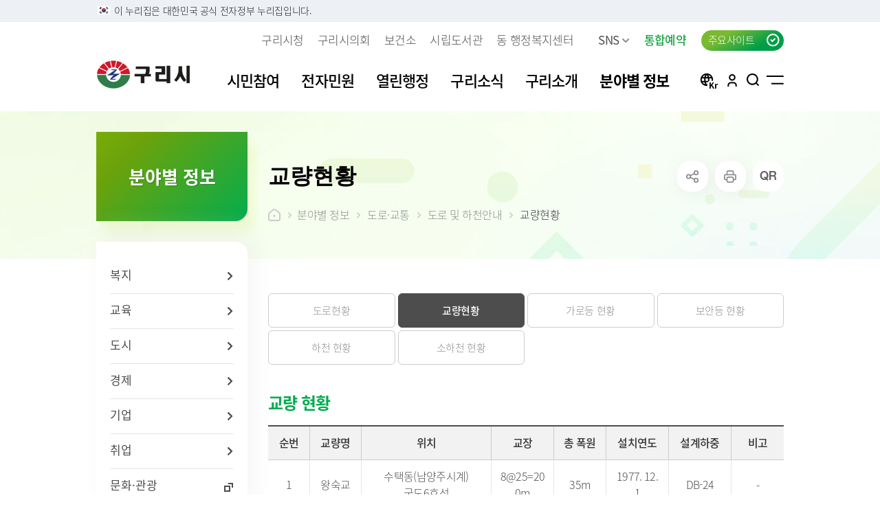

--- FILE ---
content_type: text/html; charset=UTF-8
request_url: https://www.guri.go.kr/www/contents.do?key=727
body_size: 272846
content:









<!DOCTYPE html>
<html lang="ko">
<head>
	<meta charset="utf-8">
	<meta http-equiv="X-UA-Compatible" content="IE=Edge">
	<meta name="viewport" content="width=device-width, initial-scale=1">
	<meta name="title" content="교량현황 - 구리시청 홈페이지">
	<meta name="keywords" content="구리시, 시민참여, 전자민원, 열린행정, 구리소식, 구리소개, 분야별정보">
	<meta name="description" content="">
	<meta name="format-detection" content="telephone=no">
	<meta property="og:site_name" content="구리시청 홈페이지">
	<meta property="og:url" content="https://www.guri.go.kr">
	<meta property="og:title" content="구리시청 홈페이지">
	<meta property="og:description" content="">
	<meta property="og:type" content="website">
	<link rel="shortcut icon" href="/common/favicon.ico">
	<link rel="icon" href="/common/favicon.ico">
	<link rel="stylesheet" href="/common/css/font.css" />
	<link rel="stylesheet" href="/site/www/css/sub.css" />
	<!--[if lt IE 9]><script src="/common/js/html5.js"></script><![endif]-->
	<script src="/common/js/jquery-1.12.4.HS-20200709.min.js"></script>
	<script src="/common/js/jquery.screen.min.js"></script>
	<script src="/common/js/slick.min.custom.1.6.0.10.js"></script>
	<script src="/common/js/slick.extensions.min.js"></script>
	<script src="/site/www/js/common.js"></script>
	<script src="/site/www/js/sub.js"></script>
	<script src="/common/js/program.min.js"></script>
	

	
	<title>
	
	    
             분야별 정보
        
        
    
	    
        
         &gt; 도로·교통
        
    
	    
        
         &gt; 도로 및 하천안내
        
    
	    
        
         &gt; 교량현황
        
    
    - 구리시청
	</title>
                                    
</head>

<body id="sub727" class="www sub normal" data-layouttype="normal" data-layout="regular" data-fullsize="no">





<script nonce="NEOCMSSCRIPT">
    //location.href = "/renewal/index.html";
</script>

<!--
id : 1차메뉴별 id 달아주세요
class : sub, 사이트id, normal/visualtype
data-layouttype : normal / visualtype
data-layout : wide / regular
data-fullsize : yes / no
-->
<div class="accessibility">
	<a href="#contents" tabindex="0">본문 바로가기</a>
</div>
<div id="header-top">
	<div class="toggle-wrap">
		<div class="toggle-head">
			<div class="inner">
				<span class="nuri-txt">이 누리집은 대한민국 공식 전자정부 누리집입니다.</span>
			</div>
		</div>
	</div>
</div>
<div id="wrapper" class="page727"><!-- page키값 -->
	<header id="header">
		<div class="header_top">
			<div class="wrap">
				<div class="site_link">
					

<ul class="clearfix">
    <li class="link_item"><a href="/www/index.do" target="_blank" title="새창" class="linkbtn" rel="noopener noreferrer">구리시청</a></li>
	<li class="link_item"><a href="http://www.gcc.or.kr/" target="_blank" title="새창" rel="noopener noreferrer" class="linkbtn" >구리시의회</a></li>
	<li class="link_item"><a href="/health/index.do" target="_blank" title="새창" class="linkbtn" rel="noopener noreferrer">보건소</a></li>
	<li class="link_item"><a href="https://www.gurilib.go.kr/" target="_blank" title="새창" rel="noopener noreferrer" class="linkbtn">시립도서관</a></li>
	<li class="link_item dongbox">
	<a href="https://www.guri.go.kr/site/dong/intro.jsp" target="_blank" title="새창" class="linkbtn">동 행정복지센터</a>

	</li>
	<li class="link_item snsbox">
        <button type="button" title="하위메뉴열기" class="linkbtn snstitle">SNS<i></i></button>
        <div class="layer">
            <ul>
                <li><a href="https://blog.naver.com/guri9279" target="_blank" title="새창">블로그</a></li>
				<li><a href="https://www.instagram.com/guricityhall" target="_blank" title="새창">인스타그램</a></li>
				<li><a href="https://pf.kakao.com/_csBVK" target="_blank" title="새창">카카오톡채널</a></li>
				<li><a href="https://www.youtube.com/channel/UCvnRrQa5gYVDHgXvY4ERc5A" target="_blank" title="새창">유튜브</a></li>
				<li><a href="https://www.facebook.com/gurisi" target="_blank" title="새창">페이스북</a></li>
				<!--<li><a href="https://www.podbbang.com/channels/1779193 " target="_blank" title="새창">팟빵</a></li>-->
				<li><a href="https://www.guri.go.kr/media/selectBbsNttList.do?bbsNo=161&key=1595" target="_blank" title="새창">우리구리</a></li>
            </ul>
        </div>
    </li>
	<li class="link_item reserve"><a href="/reserve/index.do" target="_blank" title="새창" class="linkbtn">통합예약</a></li>
</ul>
				</div>
				<div class="familybox">
					<button type="button" title="주요사이트 열기" class="familybtn"><i></i><span>주요사이트</span></button>
				</div>
			</div>
		</div>
		<div class="header_box">
			<div class="wrap">
				<h1 class="logo">
					<a href="./index.do">
						<span class="image">구리시청</span>
						<span class="text">부서명</span>
					</a>
				</h1>
				<div class="menu_show">
					<button type="button" class="menu_button">메뉴열기</button>
				</div>
			</div>
		</div>
		<div class="lnb">
			<div class="lnb_topbox">
				<div class="lnb_gnb clearfix">
					
					<div class="loginbox login"><a href="/loginView.do?rurl=/www/sub.do?key=727">로그인</a></div><!-- 미로그인:login, 로그인:logout -->
					

					<div class="language">
						<button type="button" title="언어선택 열기" class="language_btn">KOR</button>
						<div class="layer">
							<ul>
								<li><a href="/eng/index.do" target="_blank" rel="noreferrer" title="새창">English</a></li>
								<li><a href="/jpn/index.do" target="_blank" rel="noreferrer" title="새창">日本語</a></li>
								<li><a href="/chn/index.do" target="_blank" rel="noreferrer" title="새창">中文</a></li>
								<li><a href="/vietnam/index.do" target="_blank" rel="noreferrer" title="새창">Vietnam</a></li>
							</ul>
						</div>
					</div>
				</div>
			</div>
			<nav class="menu after eachdown">
				<h2 class="skip">메뉴</h2>
                

<div class="depth depth1 clearfix">
	<ul class="depth_list depth1_list clearfix">
					<li class="depth_item depth1_item">
				<a href="/www/contents.do?key=150" target="_self"  class="depth_text depth1_text"><span><em>시민참여</em></span></a>
					<div class="depth depth2">
						<div class="menu_title">
							<div class="innerbox">
								<div class="title">시민참여</div>
							<!--<p class="text">구리, 시민행복특별시</p>-->
							</div>
						</div>
						<ul class="depth_list depth2_list clearfix">
									<li class="depth_item depth2_item clearfix">
										<a href="/www/contents.do?key=150" target="_self" rel="noreferrer" class="depth_text depth2_text "><span><em>시민제안 안내</em></span></a>
									</li>
									<li class="depth_item depth2_item clearfix">
										<a href="/www/selectBbsNttList.do?bbsNo=3&amp;key=155" target="_self" rel="noreferrer" class="depth_text depth2_text "><span><em>시민광장</em></span></a>
											<div class="depth depth3">
												<ul class="depth_list depth3_list clearfix">
															<li class="depth_item depth3_item">
																<a href="/www/selectBbsNttList.do?bbsNo=3&amp;key=155" target="_self" class="depth_text depth3_text "><span><em>자유게시판</em></span></a>
															</li>
															<li class="depth_item depth3_item">
																<a href="/mayor/selectBbsNttList.do?bbsNo=482&amp;key=1165" target="_blank" title="새창" class="depth_text depth3_text "><span><em>시민의 소리</em></span></a>
															</li>
															<li class="depth_item depth3_item">
																<a href="/mayor/selectBbsNttList.do?bbsNo=483&amp;key=1166" target="_blank" title="새창" class="depth_text depth3_text "><span><em>칭찬합시다</em></span></a>
															</li>
												</ul>
											</div>
									</li>
									<li class="depth_item depth2_item clearfix">
										<a href="/www/contents.do?key=161" target="_self" rel="noreferrer" class="depth_text depth2_text "><span><em>신고센터</em></span></a>
											<div class="depth depth3">
												<ul class="depth_list depth3_list clearfix">
															<li class="depth_item depth3_item">
																<a href="/www/contents.do?key=161" target="_self" class="depth_text depth3_text "><span><em>보육시설이용불편신고센터</em></span></a>
															</li>
															<li class="depth_item depth3_item">
																<a href="/www/contents.do?key=162" target="_self" class="depth_text depth3_text "><span><em>불량식품신고센터</em></span></a>
															</li>
															<li class="depth_item depth3_item">
																<a href="/www/contents.do?key=163" target="_self" class="depth_text depth3_text "><span><em>청소년유해업소신고센터</em></span></a>
															</li>
															<li class="depth_item depth3_item">
																<a href="/www/contents.do?key=164" target="_self" class="depth_text depth3_text "><span><em>부동산중개업소위법행위신고</em></span></a>
															</li>
															<li class="depth_item depth3_item">
																<a href="/www/contents.do?key=165" target="_self" class="depth_text depth3_text "><span><em>부동산불법거래신고센터</em></span></a>
															</li>
															<li class="depth_item depth3_item">
																<a href="/www/contents.do?key=166" target="_self" class="depth_text depth3_text "><span><em>예산낭비신고</em></span></a>
															</li>
															<li class="depth_item depth3_item">
																<a href="https://www.safetyreport.go.kr/" target="_blank" title="새창" class="depth_text depth3_text "><span><em>안전신문고</em></span></a>
															</li>
															<li class="depth_item depth3_item">
																<a href="https://www.budongsan24.kr" target="_blank" title="새창" class="depth_text depth3_text "><span><em>부동산 불법행위 통합 신고</em></span></a>
															</li>
															<li class="depth_item depth3_item">
																<a href="/www/contents.do?key=6230" target="_self" class="depth_text depth3_text "><span><em>모기서식지 신고센터</em></span></a>
															</li>
												</ul>
											</div>
									</li>
									<li class="depth_item depth2_item clearfix">
										<a href="/www/contents.do?key=169" target="_self" rel="noreferrer" class="depth_text depth2_text "><span><em>공직자 부패예방 신고센터</em></span></a>
											<div class="depth depth3">
												<ul class="depth_list depth3_list clearfix">
															<li class="depth_item depth3_item">
																<a href="/www/contents.do?key=169" target="_self" class="depth_text depth3_text "><span><em>부패행위신고</em></span></a>
																	<div class="depth depth4">
																		<ul class="depth_list depth4_list clearfix">
																					<li class="depth_item depth4_item">
																						<a href="/www/selectBbsNttList.do?bbsNo=442&amp;key=3233" target="_self" class="depth_text depth4_text "><span><em>부패행위신고</em></span></a> <!-- 현재 선택된 메뉴 맨 마지막 차수에 spy 추가해주세요 -->
																					</li>
																		</ul>
																	</div>
															</li>
															<li class="depth_item depth3_item">
																<a href="/www/contents.do?key=168" target="_self" class="depth_text depth3_text "><span><em>갑질피해신고</em></span></a>
																	<div class="depth depth4">
																		<ul class="depth_list depth4_list clearfix">
																					<li class="depth_item depth4_item">
																						<a href="/www/selectBbsNttList.do?bbsNo=443&amp;key=3234" target="_self" class="depth_text depth4_text "><span><em>갑질피해신고</em></span></a> <!-- 현재 선택된 메뉴 맨 마지막 차수에 spy 추가해주세요 -->
																					</li>
																		</ul>
																	</div>
															</li>
															<li class="depth_item depth3_item">
																<a href="/www/contents.do?key=159" target="_self" class="depth_text depth3_text "><span><em>불친절 민원신고</em></span></a>
																	<div class="depth depth4">
																		<ul class="depth_list depth4_list clearfix">
																					<li class="depth_item depth4_item">
																						<a href="/www/selectBbsNttList.do?bbsNo=441&amp;key=3232" target="_self" class="depth_text depth4_text "><span><em>불친절 민원신고</em></span></a> <!-- 현재 선택된 메뉴 맨 마지막 차수에 spy 추가해주세요 -->
																					</li>
																		</ul>
																	</div>
															</li>
															<li class="depth_item depth3_item">
																<a href="/www/contents.do?key=170" target="_self" class="depth_text depth3_text "><span><em>청탁금지법 위반신고</em></span></a>
															</li>
															<li class="depth_item depth3_item">
																<a href="/www/contents.do?key=172" target="_self" class="depth_text depth3_text "><span><em>공익신고센터</em></span></a>
															</li>
												</ul>
											</div>
									</li>
									<li class="depth_item depth2_item clearfix">
										<a href="/www/contents.do?key=175" target="_self" rel="noreferrer" class="depth_text depth2_text "><span><em>신청접수센터</em></span></a>
											<div class="depth depth3">
												<ul class="depth_list depth3_list clearfix">
															<li class="depth_item depth3_item">
																<a href="/www/contents.do?key=175" target="_self" class="depth_text depth3_text "><span><em>구리 생생뉴스 신청</em></span></a>
															</li>
															<li class="depth_item depth3_item">
																<a href="/www/contents.do?key=176" target="_self" class="depth_text depth3_text "><span><em>한강시민공원 차량등록(구리시민)</em></span></a>
															</li>
															<li class="depth_item depth3_item">
																<a href="/www/contents.do?key=177" target="_self" class="depth_text depth3_text "><span><em>클라우드 팩스 서비스 이용신청</em></span></a>
															</li>
															<li class="depth_item depth3_item">
																<a href="https://www.guri.go.kr/parkingsms" target="_blank" title="새창" class="depth_text depth3_text "><span><em>주정차위반 사전알림</em></span></a>
															</li>
															<li class="depth_item depth3_item">
																<a href="https://www.guri.go.kr/reserve/selectUserOnlineReceptionView.do?key=6217&amp;programKey=8" target="_blank" title="새창" class="depth_text depth3_text "><span><em>모바일 납세서비스 신청</em></span></a>
															</li>
															<li class="depth_item depth3_item">
																<a href="/www/contents.do?key=180" target="_self" class="depth_text depth3_text "><span><em>청년내일센터 창업정보제공 신청</em></span></a>
															</li>
															<li class="depth_item depth3_item">
																<a href="/www/contents.do?key=181" target="_self" class="depth_text depth3_text "><span><em>CCTV통합관제센터 견학 신청</em></span></a>
															</li>
												</ul>
											</div>
									</li>
									<li class="depth_item depth2_item clearfix">
										<a href="/www/contents.do?key=182" target="_self" rel="noreferrer" class="depth_text depth2_text "><span><em>자원봉사</em></span></a>
									</li>
									<li class="depth_item depth2_item clearfix">
										<a href="https://www.guri.go.kr/petitions/contents.do?key=2453" target="_blank" title="새창" rel="noreferrer" class="depth_text depth2_text "><span><em>구리시민청원</em></span></a>
									</li>
									<li class="depth_item depth2_item clearfix">
										<a href="/www/selectQestnarList.do?key=184" target="_self" rel="noreferrer" class="depth_text depth2_text "><span><em>온라인 설문조사</em></span></a>
									</li>
									<li class="depth_item depth2_item clearfix">
										<a href="/www/contents.do?key=6399" target="_self" rel="noreferrer" class="depth_text depth2_text "><span><em>위원회 인력풀 구성</em></span></a>
											<div class="depth depth3">
												<ul class="depth_list depth3_list clearfix">
															<li class="depth_item depth3_item">
																<a href="/www/contents.do?key=6399" target="_self" class="depth_text depth3_text "><span><em>위원회 인력풀 제도 안내</em></span></a>
															</li>
															<li class="depth_item depth3_item">
																<a href="/www/selectBbsNttList.do?bbsNo=1361&amp;key=6400" target="_self" class="depth_text depth3_text "><span><em>위원회 인력풀 신청</em></span></a>
															</li>
												</ul>
											</div>
									</li>
									<li class="depth_item depth2_item clearfix">
										<a href="/www/contents.do?key=7997" target="_self" rel="noreferrer" class="depth_text depth2_text "><span><em>시민고충처리위원회</em></span></a>
									</li>
						</ul>
					</div>
			</li>
			<li class="depth_item depth1_item">
				<a href="/www/contents.do?key=3312" target="_self"  class="depth_text depth1_text"><span><em>전자민원</em></span></a>
					<div class="depth depth2">
						<div class="menu_title">
							<div class="innerbox">
								<div class="title">전자민원</div>
							<!--<p class="text">구리, 시민행복특별시</p>-->
							</div>
						</div>
						<ul class="depth_list depth2_list clearfix">
									<li class="depth_item depth2_item clearfix">
										<a href="/www/contents.do?key=3312" target="_self" rel="noreferrer" class="depth_text depth2_text "><span><em>전자민원창구</em></span></a>
											<div class="depth depth3">
												<ul class="depth_list depth3_list clearfix">
															<li class="depth_item depth3_item">
																<a href="/www/contents.do?key=3312" target="_self" class="depth_text depth3_text "><span><em>민원접수</em></span></a>
																	<div class="depth depth4">
																		<ul class="depth_list depth4_list clearfix">
																					<li class="depth_item depth4_item">
																						<a href="/www/contents.do?key=3312" target="_self" class="depth_text depth4_text "><span><em>민원상담</em></span></a> <!-- 현재 선택된 메뉴 맨 마지막 차수에 spy 추가해주세요 -->
																					</li>
																					<li class="depth_item depth4_item">
																						<a href="https://eminwon.guri.go.kr/emwp/gov/mogaha/ntis/web/emwp/cns/action/EmwpCnslWebAction.do?method=selectCnslWebPage&amp;menu_id=EMWPCnslWebInqL&amp;jndinm=EmwpCnslWebEJB&amp;methodnm=selectCnslWebPage&amp;context=NTIS" target="_blank" title="새창" class="depth_text depth4_text "><span><em>민원상담(舊 전자민원창구)</em></span></a> <!-- 현재 선택된 메뉴 맨 마지막 차수에 spy 추가해주세요 -->
																					</li>
																					<li class="depth_item depth4_item">
																						<a href="/www/contents.do?key=3314" target="_self" class="depth_text depth4_text "><span><em>나의민원보기</em></span></a> <!-- 현재 선택된 메뉴 맨 마지막 차수에 spy 추가해주세요 -->
																					</li>
																		</ul>
																	</div>
															</li>
															<li class="depth_item depth3_item">
																<a href="/www/contents.do?key=188" target="_self" class="depth_text depth3_text "><span><em>정부24</em></span></a>
															</li>
															<li class="depth_item depth3_item">
																<a href="/www/contents.do?key=190" target="_self" class="depth_text depth3_text "><span><em>구술 및 전화민원 안내</em></span></a>
															</li>
															<li class="depth_item depth3_item">
																<a href="https://www.110.go.kr/start.do" target="_blank" title="새창" class="depth_text depth3_text "><span><em>온라인 화상채팅 민원안내(국민콜110)</em></span></a>
															</li>
												</ul>
											</div>
									</li>
									<li class="depth_item depth2_item clearfix">
										<a href="/www/contents.do?key=195" target="_self" rel="noreferrer" class="depth_text depth2_text "><span><em>종합민원안내</em></span></a>
											<div class="depth depth3">
												<ul class="depth_list depth3_list clearfix">
															<li class="depth_item depth3_item">
																<a href="/www/contents.do?key=195" target="_self" class="depth_text depth3_text "><span><em>민원안내</em></span></a>
																	<div class="depth depth4">
																		<ul class="depth_list depth4_list clearfix">
																					<li class="depth_item depth4_item">
																						<a href="/www/contents.do?key=195" target="_self" class="depth_text depth4_text "><span><em>어디서나 민원처리</em></span></a> <!-- 현재 선택된 메뉴 맨 마지막 차수에 spy 추가해주세요 -->
																					</li>
																					<li class="depth_item depth4_item">
																						<a href="/www/contents.do?key=196" target="_self" class="depth_text depth4_text "><span><em>폐업신고 원스톱 서비스</em></span></a> <!-- 현재 선택된 메뉴 맨 마지막 차수에 spy 추가해주세요 -->
																					</li>
																					<li class="depth_item depth4_item">
																						<a href="/www/contents.do?key=197" target="_self" class="depth_text depth4_text "><span><em>사전심사청구제</em></span></a> <!-- 현재 선택된 메뉴 맨 마지막 차수에 spy 추가해주세요 -->
																					</li>
																					<li class="depth_item depth4_item">
																						<a href="/www/contents.do?key=198" target="_self" class="depth_text depth4_text "><span><em>민원처리기간 단축</em></span></a> <!-- 현재 선택된 메뉴 맨 마지막 차수에 spy 추가해주세요 -->
																					</li>
																					<li class="depth_item depth4_item">
																						<a href="/www/contents.do?key=199" target="_self" class="depth_text depth4_text "><span><em>민원후견인제도</em></span></a> <!-- 현재 선택된 메뉴 맨 마지막 차수에 spy 추가해주세요 -->
																					</li>
																					<li class="depth_item depth4_item">
																						<a href="/www/contents.do?key=200" target="_self" class="depth_text depth4_text "><span><em>행정정보 공동이용 안내</em></span></a> <!-- 현재 선택된 메뉴 맨 마지막 차수에 spy 추가해주세요 -->
																					</li>
																					<li class="depth_item depth4_item">
																						<a href="/www/contents.do?key=201" target="_self" class="depth_text depth4_text "><span><em>이의신청제도 안내</em></span></a> <!-- 현재 선택된 메뉴 맨 마지막 차수에 spy 추가해주세요 -->
																					</li>
																					<li class="depth_item depth4_item">
																						<a href="/www/contents.do?key=202" target="_self" class="depth_text depth4_text "><span><em>민원인 권리고지제도</em></span></a> <!-- 현재 선택된 메뉴 맨 마지막 차수에 spy 추가해주세요 -->
																					</li>
																		</ul>
																	</div>
															</li>
															<li class="depth_item depth3_item">
																<a href="/www/contents.do?key=203" target="_self" class="depth_text depth3_text "><span><em>주민 및 인감등록</em></span></a>
															</li>
															<li class="depth_item depth3_item">
																<a href="/www/contents.do?key=204" target="_self" class="depth_text depth3_text "><span><em>본인서명 사실 확인제</em></span></a>
															</li>
															<li class="depth_item depth3_item">
																<a href="/www/contents.do?key=205" target="_self" class="depth_text depth3_text "><span><em>가족관계등록(호적)민원</em></span></a>
															</li>
															<li class="depth_item depth3_item">
																<a href="/www/contents.do?key=206" target="_self" class="depth_text depth3_text "><span><em>무인민원발급기안내</em></span></a>
															</li>
															<li class="depth_item depth3_item">
																<a href="/www/contents.do?key=207" target="_self" class="depth_text depth3_text "><span><em>종합민원실 안내</em></span></a>
															</li>
															<li class="depth_item depth3_item">
																<a href="/www/contents.do?key=208" target="_self" class="depth_text depth3_text "><span><em>화요 야간 민원실</em></span></a>
															</li>
															<li class="depth_item depth3_item">
																<a href="/www/contents.do?key=209" target="_self" class="depth_text depth3_text "><span><em>무료 법률상담소 운영</em></span></a>
															</li>
															<li class="depth_item depth3_item">
																<a href="/www/contents.do?key=210" target="_self" class="depth_text depth3_text "><span><em>사회적 약자 배려 창구 운영</em></span></a>
															</li>
												</ul>
											</div>
									</li>
									<li class="depth_item depth2_item clearfix">
										<a href="/www/contents.do?key=212" target="_self" rel="noreferrer" class="depth_text depth2_text "><span><em>세무민원</em></span></a>
											<div class="depth depth3">
												<ul class="depth_list depth3_list clearfix">
															<li class="depth_item depth3_item">
																<a href="/www/contents.do?key=212" target="_self" class="depth_text depth3_text "><span><em>지방세란?</em></span></a>
															</li>
															<li class="depth_item depth3_item">
																<a href="/www/contents.do?key=215" target="_self" class="depth_text depth3_text "><span><em>세목별납부안내</em></span></a>
																	<div class="depth depth4">
																		<ul class="depth_list depth4_list clearfix">
																					<li class="depth_item depth4_item">
																						<a href="/www/contents.do?key=215" target="_self" class="depth_text depth4_text "><span><em>도세</em></span></a> <!-- 현재 선택된 메뉴 맨 마지막 차수에 spy 추가해주세요 -->
																					</li>
																					<li class="depth_item depth4_item">
																						<a href="/www/contents.do?key=222" target="_self" class="depth_text depth4_text "><span><em>시세</em></span></a> <!-- 현재 선택된 메뉴 맨 마지막 차수에 spy 추가해주세요 -->
																					</li>
																		</ul>
																	</div>
															</li>
															<li class="depth_item depth3_item">
																<a href="https://www.wetax.go.kr/main.do" target="_blank" title="새창" class="depth_text depth3_text "><span><em>내가 낸 세금 알아보기</em></span></a>
															</li>
															<li class="depth_item depth3_item">
																<a href="/www/contents.do?key=229" target="_self" class="depth_text depth3_text "><span><em>월별납부시기</em></span></a>
															</li>
															<li class="depth_item depth3_item">
																<a href="/www/contents.do?key=231" target="_self" class="depth_text depth3_text "><span><em>알아둡시다</em></span></a>
																	<div class="depth depth4">
																		<ul class="depth_list depth4_list clearfix">
																					<li class="depth_item depth4_item">
																						<a href="/www/contents.do?key=231" target="_self" class="depth_text depth4_text "><span><em>수정신고 납부제도</em></span></a> <!-- 현재 선택된 메뉴 맨 마지막 차수에 spy 추가해주세요 -->
																					</li>
																					<li class="depth_item depth4_item">
																						<a href="/www/contents.do?key=232" target="_self" class="depth_text depth4_text "><span><em>지방세 물납, 분납제도</em></span></a> <!-- 현재 선택된 메뉴 맨 마지막 차수에 spy 추가해주세요 -->
																					</li>
																					<li class="depth_item depth4_item">
																						<a href="/www/contents.do?key=233" target="_self" class="depth_text depth4_text "><span><em>지방세전자납부안내</em></span></a> <!-- 현재 선택된 메뉴 맨 마지막 차수에 spy 추가해주세요 -->
																					</li>
																					<li class="depth_item depth4_item">
																						<a href="/www/contents.do?key=234" target="_self" class="depth_text depth4_text "><span><em>지방세 구제제도</em></span></a> <!-- 현재 선택된 메뉴 맨 마지막 차수에 spy 추가해주세요 -->
																					</li>
																					<li class="depth_item depth4_item">
																						<a href="/www/contents.do?key=235" target="_self" class="depth_text depth4_text "><span><em>지방세를 체납하게 되면</em></span></a> <!-- 현재 선택된 메뉴 맨 마지막 차수에 spy 추가해주세요 -->
																					</li>
																					<li class="depth_item depth4_item">
																						<a href="/www/contents.do?key=8220" target="_self" class="depth_text depth4_text "><span><em>지방세 압류해제</em></span></a> <!-- 현재 선택된 메뉴 맨 마지막 차수에 spy 추가해주세요 -->
																					</li>
																		</ul>
																	</div>
															</li>
															<li class="depth_item depth3_item">
																<a href="/www/contents.do?key=236" target="_self" class="depth_text depth3_text "><span><em>더 낸 세금 찾아가세요</em></span></a>
															</li>
															<li class="depth_item depth3_item">
																<a href="/www/contents.do?key=237" target="_self" class="depth_text depth3_text "><span><em>모바일 납세서비스 신청</em></span></a>
															</li>
															<li class="depth_item depth3_item">
																<a href="/www/contents.do?key=238" target="_self" class="depth_text depth3_text "><span><em>건축물 및 기타물건 시가표준액 결정고시</em></span></a>
															</li>
															<li class="depth_item depth3_item">
																<a href="/www/contents.do?key=239" target="_self" class="depth_text depth3_text "><span><em>납세자보호관</em></span></a>
															</li>
															<li class="depth_item depth3_item">
																<a href="/www/contents.do?key=8176" target="_self" class="depth_text depth3_text "><span><em>선정대리인</em></span></a>
															</li>
															<li class="depth_item depth3_item">
																<a href="/www/contents.do?key=240" target="_self" class="depth_text depth3_text "><span><em>마을세무사</em></span></a>
															</li>
															<li class="depth_item depth3_item">
																<a href="/www/contents.do?key=5777" target="_self" class="depth_text depth3_text "><span><em>지방세외수입</em></span></a>
																	<div class="depth depth4">
																		<ul class="depth_list depth4_list clearfix">
																					<li class="depth_item depth4_item">
																						<a href="/www/contents.do?key=5777" target="_self" class="depth_text depth4_text "><span><em>세외수입의 개념</em></span></a> <!-- 현재 선택된 메뉴 맨 마지막 차수에 spy 추가해주세요 -->
																					</li>
																					<li class="depth_item depth4_item">
																						<a href="/www/contents.do?key=5778" target="_self" class="depth_text depth4_text "><span><em>세외수입의 종류</em></span></a> <!-- 현재 선택된 메뉴 맨 마지막 차수에 spy 추가해주세요 -->
																					</li>
																					<li class="depth_item depth4_item">
																						<a href="/www/contents.do?key=8216" target="_self" class="depth_text depth4_text "><span><em>세외수입 구제제도</em></span></a> <!-- 현재 선택된 메뉴 맨 마지막 차수에 spy 추가해주세요 -->
																					</li>
																					<li class="depth_item depth4_item">
																						<a href="/www/contents.do?key=8218" target="_self" class="depth_text depth4_text "><span><em>세외수입의 체납</em></span></a> <!-- 현재 선택된 메뉴 맨 마지막 차수에 spy 추가해주세요 -->
																					</li>
																					<li class="depth_item depth4_item">
																						<a href="/www/contents.do?key=8219" target="_self" class="depth_text depth4_text "><span><em>세외수입 체납의 행정제재</em></span></a> <!-- 현재 선택된 메뉴 맨 마지막 차수에 spy 추가해주세요 -->
																					</li>
																					<li class="depth_item depth4_item">
																						<a href="/www/contents.do?key=5780" target="_self" class="depth_text depth4_text "><span><em>관련 법령</em></span></a> <!-- 현재 선택된 메뉴 맨 마지막 차수에 spy 추가해주세요 -->
																					</li>
																		</ul>
																	</div>
															</li>
															<li class="depth_item depth3_item">
																<a href="/www/contents.do?key=5878" target="_self" class="depth_text depth3_text "><span><em>납부방법 안내</em></span></a>
																	<div class="depth depth4">
																		<ul class="depth_list depth4_list clearfix">
																					<li class="depth_item depth4_item">
																						<a href="/www/contents.do?key=5878" target="_self" class="depth_text depth4_text "><span><em>ARS 납부</em></span></a> <!-- 현재 선택된 메뉴 맨 마지막 차수에 spy 추가해주세요 -->
																					</li>
																					<li class="depth_item depth4_item">
																						<a href="/www/contents.do?key=5879" target="_self" class="depth_text depth4_text "><span><em>가상계좌 납부</em></span></a> <!-- 현재 선택된 메뉴 맨 마지막 차수에 spy 추가해주세요 -->
																					</li>
																					<li class="depth_item depth4_item">
																						<a href="/www/contents.do?key=5880" target="_self" class="depth_text depth4_text "><span><em>은행 CD/ATM기 납부</em></span></a> <!-- 현재 선택된 메뉴 맨 마지막 차수에 spy 추가해주세요 -->
																					</li>
																					<li class="depth_item depth4_item">
																						<a href="/www/contents.do?key=5881" target="_self" class="depth_text depth4_text "><span><em>인터넷 지로</em></span></a> <!-- 현재 선택된 메뉴 맨 마지막 차수에 spy 추가해주세요 -->
																					</li>
																					<li class="depth_item depth4_item">
																						<a href="/www/contents.do?key=5882" target="_self" class="depth_text depth4_text "><span><em>위택스</em></span></a> <!-- 현재 선택된 메뉴 맨 마지막 차수에 spy 추가해주세요 -->
																					</li>
																		</ul>
																	</div>
															</li>
															<li class="depth_item depth3_item">
																<a href="/www/contents.do?key=5883" target="_self" class="depth_text depth3_text "><span><em>고액·상습체납자 명단 공개</em></span></a>
																	<div class="depth depth4">
																		<ul class="depth_list depth4_list clearfix">
																					<li class="depth_item depth4_item">
																						<a href="/www/contents.do?key=5883" target="_self" class="depth_text depth4_text "><span><em>고액·상습체납자 명단 공개</em></span></a> <!-- 현재 선택된 메뉴 맨 마지막 차수에 spy 추가해주세요 -->
																					</li>
																		</ul>
																	</div>
															</li>
															<li class="depth_item depth3_item">
																<a href="/www/contents.do?key=8217" target="_self" class="depth_text depth3_text "><span><em>지방세 제증명 발급 안내</em></span></a>
															</li>
												</ul>
											</div>
									</li>
									<li class="depth_item depth2_item clearfix">
										<a href="/www/contents.do?key=242" target="_self" rel="noreferrer" class="depth_text depth2_text "><span><em>여권안내</em></span></a>
											<div class="depth depth3">
												<ul class="depth_list depth3_list clearfix">
															<li class="depth_item depth3_item">
																<a href="/www/contents.do?key=242" target="_self" class="depth_text depth3_text "><span><em>여권발급안내</em></span></a>
															</li>
															<li class="depth_item depth3_item">
																<a href="/www/contents.do?key=243" target="_self" class="depth_text depth3_text "><span><em>여권신규발급신청</em></span></a>
															</li>
															<li class="depth_item depth3_item">
																<a href="/www/contents.do?key=244" target="_self" class="depth_text depth3_text "><span><em>여권재발급신청</em></span></a>
															</li>
															<li class="depth_item depth3_item">
																<a href="/www/contents.do?key=246" target="_self" class="depth_text depth3_text "><span><em>여권발급수수료</em></span></a>
															</li>
												</ul>
											</div>
									</li>
									<li class="depth_item depth2_item clearfix">
										<a href="/www/contents.do?key=248" target="_self" rel="noreferrer" class="depth_text depth2_text "><span><em>자동차민원</em></span></a>
											<div class="depth depth3">
												<ul class="depth_list depth3_list clearfix">
															<li class="depth_item depth3_item">
																<a href="/www/contents.do?key=248" target="_self" class="depth_text depth3_text "><span><em>자동차등록</em></span></a>
															</li>
															<li class="depth_item depth3_item">
																<a href="/www/contents.do?key=249" target="_self" class="depth_text depth3_text "><span><em>자동차검사</em></span></a>
															</li>
															<li class="depth_item depth3_item">
																<a href="/www/contents.do?key=7881" target="_self" class="depth_text depth3_text "><span><em>자동차 검사지연 과태료</em></span></a>
															</li>
															<li class="depth_item depth3_item">
																<a href="/www/contents.do?key=7882" target="_self" class="depth_text depth3_text "><span><em>자동차 검사지연 과태료 이의제기</em></span></a>
															</li>
															<li class="depth_item depth3_item">
																<a href="/www/contents.do?key=7776" target="_self" class="depth_text depth3_text "><span><em>화물자동차 등록</em></span></a>
															</li>
															<li class="depth_item depth3_item">
																<a href="/www/contents.do?key=7777" target="_self" class="depth_text depth3_text "><span><em>화물자동차 관련 자주 묻는 질문</em></span></a>
															</li>
															<li class="depth_item depth3_item">
																<a href="/www/contents.do?key=7778" target="_self" class="depth_text depth3_text "><span><em>무단방치차량 신고</em></span></a>
															</li>
															<li class="depth_item depth3_item">
																<a href="/www/contents.do?key=7779" target="_self" class="depth_text depth3_text "><span><em>방치차량 강제처리</em></span></a>
															</li>
															<li class="depth_item depth3_item">
																<a href="/www/contents.do?key=7816" target="_self" class="depth_text depth3_text "><span><em>자동차 의무보험</em></span></a>
															</li>
															<li class="depth_item depth3_item">
																<a href="/www/contents.do?key=7817" target="_self" class="depth_text depth3_text "><span><em>영업용 화물자동차 유가보조금</em></span></a>
															</li>
															<li class="depth_item depth3_item">
																<a href="/www/contents.do?key=7822" target="_self" class="depth_text depth3_text "><span><em>구리시 관내 자동차 검사소</em></span></a>
															</li>
															<li class="depth_item depth3_item">
																<a href="/www/contents.do?key=7837" target="_self" class="depth_text depth3_text "><span><em>자동차관리사업 등록 안내</em></span></a>
															</li>
															<li class="depth_item depth3_item">
																<a href="/www/contents.do?key=7856" target="_self" class="depth_text depth3_text "><span><em>과태료 체납처분 안내</em></span></a>
															</li>
															<li class="depth_item depth3_item">
																<a href="/www/contents.do?key=7857" target="_self" class="depth_text depth3_text "><span><em>번호판 영치 안내</em></span></a>
															</li>
												</ul>
											</div>
									</li>
									<li class="depth_item depth2_item clearfix">
										<a href="/www/contents.do?key=253" target="_self" rel="noreferrer" class="depth_text depth2_text "><span><em>환경/청소민원</em></span></a>
											<div class="depth depth3">
												<ul class="depth_list depth3_list clearfix">
															<li class="depth_item depth3_item">
																<a href="/www/contents.do?key=253" target="_self" class="depth_text depth3_text "><span><em>개인하수처리시설(정화조)</em></span></a>
															</li>
															<li class="depth_item depth3_item">
																<a href="https://www.yeogiro24.co.kr/" target="_blank" title="새창" class="depth_text depth3_text "><span><em>대형폐기물인터넷접수</em></span></a>
															</li>
												</ul>
											</div>
									</li>
									<li class="depth_item depth2_item clearfix">
										<a href="/www/contents.do?key=255" target="_self" rel="noreferrer" class="depth_text depth2_text "><span><em>정보통신공사 민원</em></span></a>
											<div class="depth depth3">
												<ul class="depth_list depth3_list clearfix">
															<li class="depth_item depth3_item">
																<a href="/www/contents.do?key=255" target="_self" class="depth_text depth3_text "><span><em>정보통신공사 사용전검사</em></span></a>
															</li>
															<li class="depth_item depth3_item">
																<a href="/www/contents.do?key=256" target="_self" class="depth_text depth3_text "><span><em>정보통신공사 감리원배치 신고안내</em></span></a>
															</li>
															<li class="depth_item depth3_item">
																<a href="/www/contents.do?key=8196" target="_self" class="depth_text depth3_text "><span><em>정보통신설비 유지보수·관리 업무</em></span></a>
															</li>
												</ul>
											</div>
									</li>
									<li class="depth_item depth2_item clearfix">
										<a href="/www/selectBbsNttList.do?bbsNo=9&amp;key=257" target="_self" rel="noreferrer" class="depth_text depth2_text "><span><em>민원편람/민원서식</em></span></a>
									</li>
									<li class="depth_item depth2_item clearfix">
										<a href="/www/contents.do?key=258" target="_self" rel="noreferrer" class="depth_text depth2_text "><span><em>외국어 민원서식(Foreign Language Civil Affairs Form)</em></span></a>
									</li>
									<li class="depth_item depth2_item clearfix">
										<a href="/www/contents.do?key=5916" target="_self" rel="noreferrer" class="depth_text depth2_text "><span><em>다국어 생활민원 가이드북(Multilingual Living Civil Petition)</em></span></a>
									</li>
									<li class="depth_item depth2_item clearfix">
										<a href="/www/selectBbsNttList.do?bbsNo=1661&amp;key=7476" target="_self" rel="noreferrer" class="depth_text depth2_text "><span><em>세무상담실</em></span></a>
											<div class="depth depth3">
												<ul class="depth_list depth3_list clearfix">
															<li class="depth_item depth3_item">
																<a href="/www/selectBbsNttList.do?bbsNo=1661&amp;key=7476" target="_self" class="depth_text depth3_text "><span><em>세무상담실</em></span></a>
															</li>
															<li class="depth_item depth3_item">
																<a href="/www/selectBbsNttList.do?bbsNo=1681&amp;key=7557" target="_self" class="depth_text depth3_text "><span><em>자주묻는질문(FAQ)</em></span></a>
															</li>
												</ul>
											</div>
									</li>
						</ul>
					</div>
			</li>
			<li class="depth_item depth1_item">
				<a href="/www/contents.do?key=2332" target="_self"  class="depth_text depth1_text"><span><em>열린행정</em></span></a>
					<div class="depth depth2">
						<div class="menu_title">
							<div class="innerbox">
								<div class="title">열린행정</div>
							<!--<p class="text">구리, 시민행복특별시</p>-->
							</div>
						</div>
						<ul class="depth_list depth2_list clearfix">
									<li class="depth_item depth2_item clearfix">
										<a href="/www/contents.do?key=2332" target="_self" rel="noreferrer" class="depth_text depth2_text "><span><em>행정정보</em></span></a>
											<div class="depth depth3">
												<ul class="depth_list depth3_list clearfix">
															<li class="depth_item depth3_item">
																<a href="/www/contents.do?key=2332" target="_self" class="depth_text depth3_text "><span><em>사전정보공표목록</em></span></a>
																	<div class="depth depth4">
																		<ul class="depth_list depth4_list clearfix">
																					<li class="depth_item depth4_item">
																						<a href="/www/contents.do?key=2332" target="_self" class="depth_text depth4_text "><span><em>정기공표목록</em></span></a> <!-- 현재 선택된 메뉴 맨 마지막 차수에 spy 추가해주세요 -->
																					</li>
																					<li class="depth_item depth4_item">
																						<a href="/www/contents.do?key=2340" target="_self" class="depth_text depth4_text "><span><em>수시공표목록</em></span></a> <!-- 현재 선택된 메뉴 맨 마지막 차수에 spy 추가해주세요 -->
																					</li>
																		</ul>
																	</div>
															</li>
															<li class="depth_item depth3_item">
																<a href="/www/contents.do?key=264" target="_self" class="depth_text depth3_text "><span><em>구리시 정보목록공개 및 온라인 행정기록물 전시</em></span></a>
															</li>
															<li class="depth_item depth3_item">
																<a href="/www/contents.do?key=266" target="_self" class="depth_text depth3_text "><span><em>행정정보공개</em></span></a>
																	<div class="depth depth4">
																		<ul class="depth_list depth4_list clearfix">
																					<li class="depth_item depth4_item">
																						<a href="/www/contents.do?key=266" target="_self" class="depth_text depth4_text "><span><em>행정정보공개란?</em></span></a> <!-- 현재 선택된 메뉴 맨 마지막 차수에 spy 추가해주세요 -->
																					</li>
																					<li class="depth_item depth4_item">
																						<a href="/www/contents.do?key=267" target="_self" class="depth_text depth4_text "><span><em>정보공개의 필요성</em></span></a> <!-- 현재 선택된 메뉴 맨 마지막 차수에 spy 추가해주세요 -->
																					</li>
																					<li class="depth_item depth4_item">
																						<a href="/www/contents.do?key=268" target="_self" class="depth_text depth4_text "><span><em>공개대상기관</em></span></a> <!-- 현재 선택된 메뉴 맨 마지막 차수에 spy 추가해주세요 -->
																					</li>
																					<li class="depth_item depth4_item">
																						<a href="/www/contents.do?key=269" target="_self" class="depth_text depth4_text "><span><em>정보공개방법</em></span></a> <!-- 현재 선택된 메뉴 맨 마지막 차수에 spy 추가해주세요 -->
																					</li>
																					<li class="depth_item depth4_item">
																						<a href="/www/contents.do?key=270" target="_self" class="depth_text depth4_text "><span><em>정보공개수수료</em></span></a> <!-- 현재 선택된 메뉴 맨 마지막 차수에 spy 추가해주세요 -->
																					</li>
																					<li class="depth_item depth4_item">
																						<a href="/www/contents.do?key=271" target="_self" class="depth_text depth4_text "><span><em>정보공개의 절차</em></span></a> <!-- 현재 선택된 메뉴 맨 마지막 차수에 spy 추가해주세요 -->
																					</li>
																					<li class="depth_item depth4_item">
																						<a href="/www/contents.do?key=272" target="_self" class="depth_text depth4_text "><span><em>정보공개 수수료 경감비율</em></span></a> <!-- 현재 선택된 메뉴 맨 마지막 차수에 spy 추가해주세요 -->
																					</li>
																					<li class="depth_item depth4_item">
																						<a href="/www/contents.do?key=273" target="_self" class="depth_text depth4_text "><span><em>불복구제절차방법</em></span></a> <!-- 현재 선택된 메뉴 맨 마지막 차수에 spy 추가해주세요 -->
																					</li>
																					<li class="depth_item depth4_item">
																						<a href="/www/contents.do?key=274" target="_self" class="depth_text depth4_text "><span><em>비공개대상정보</em></span></a> <!-- 현재 선택된 메뉴 맨 마지막 차수에 spy 추가해주세요 -->
																					</li>
																					<li class="depth_item depth4_item">
																						<a href="https://www.law.go.kr/LSW/lsSc.do?dt=20201211&amp;subMenuId=15&amp;menuId=1&amp;query=%EA%B3%B5%EA%B3%B5%EA%B8%B0%EA%B4%80%EC%9D%98+%EC%A0%95%EB%B3%B4%EA%B3%B5%EA%B0%9C%EC%97%90+%EA%B4%80%ED%95%9C#undefined" target="_blank" title="새창" class="depth_text depth4_text "><span><em>관련법령</em></span></a> <!-- 현재 선택된 메뉴 맨 마지막 차수에 spy 추가해주세요 -->
																					</li>
																		</ul>
																	</div>
															</li>
															<li class="depth_item depth3_item">
																<a href="/www/contents.do?key=2326" target="_self" class="depth_text depth3_text "><span><em>조직운영 6대지표 공개</em></span></a>
																	<div class="depth depth4">
																		<ul class="depth_list depth4_list clearfix">
																					<li class="depth_item depth4_item">
																						<a href="/www/contents.do?key=2326" target="_self" class="depth_text depth4_text "><span><em>공무원 정원</em></span></a> <!-- 현재 선택된 메뉴 맨 마지막 차수에 spy 추가해주세요 -->
																					</li>
																					<li class="depth_item depth4_item">
																						<a href="/www/contents.do?key=2327" target="_self" class="depth_text depth4_text "><span><em>과장급 이상 상위직 비율</em></span></a> <!-- 현재 선택된 메뉴 맨 마지막 차수에 spy 추가해주세요 -->
																					</li>
																					<li class="depth_item depth4_item">
																						<a href="/www/contents.do?key=2328" target="_self" class="depth_text depth4_text "><span><em>공무원 1인당 주민수</em></span></a> <!-- 현재 선택된 메뉴 맨 마지막 차수에 spy 추가해주세요 -->
																					</li>
																					<li class="depth_item depth4_item">
																						<a href="/www/contents.do?key=2329" target="_self" class="depth_text depth4_text "><span><em>현장공무원 비율</em></span></a> <!-- 현재 선택된 메뉴 맨 마지막 차수에 spy 추가해주세요 -->
																					</li>
																					<li class="depth_item depth4_item">
																						<a href="/www/contents.do?key=2330" target="_self" class="depth_text depth4_text "><span><em>재정규모 대비 인건비 운영 비율</em></span></a> <!-- 현재 선택된 메뉴 맨 마지막 차수에 spy 추가해주세요 -->
																					</li>
																					<li class="depth_item depth4_item">
																						<a href="/www/contents.do?key=7336" target="_self" class="depth_text depth4_text "><span><em>실국본부수</em></span></a> <!-- 현재 선택된 메뉴 맨 마지막 차수에 spy 추가해주세요 -->
																					</li>
																					<li class="depth_item depth4_item">
																						<a href="/www/contents.do?key=2331" target="_self" class="depth_text depth4_text "><span><em>비교 지자체 현황</em></span></a> <!-- 현재 선택된 메뉴 맨 마지막 차수에 spy 추가해주세요 -->
																					</li>
																		</ul>
																	</div>
															</li>
												</ul>
											</div>
									</li>
									<li class="depth_item depth2_item clearfix">
										<a href="/www/contents.do?key=775" target="_self" rel="noreferrer" class="depth_text depth2_text "><span><em>개인정보보호</em></span></a>
											<div class="depth depth3">
												<ul class="depth_list depth3_list clearfix">
															<li class="depth_item depth3_item">
																<a href="/www/contents.do?key=775" target="_self" class="depth_text depth3_text "><span><em>구리시 개인정보처리방침</em></span></a>
															</li>
															<li class="depth_item depth3_item">
																<a href="/www/selectBbsNttList.do?bbsNo=1461&amp;key=6778" target="_self" class="depth_text depth3_text "><span><em>영상정보처리기기 운영관리방침</em></span></a>
															</li>
															<li class="depth_item depth3_item">
																<a href="/www/selectBbsNttList.do?bbsNo=72&amp;key=776" target="_self" class="depth_text depth3_text "><span><em>개인정보 처리업무 위탁현황</em></span></a>
															</li>
															<li class="depth_item depth3_item">
																<a href="/www/selectBbsNttList.do?bbsNo=73&amp;key=777" target="_self" class="depth_text depth3_text "><span><em>개인정보 목적 외 이용 및 제3자 제공</em></span></a>
															</li>
												</ul>
											</div>
									</li>
									<li class="depth_item depth2_item clearfix">
										<a href="/www/selectTnNaraPlanListU.do?key=7756" target="_self" rel="noreferrer" class="depth_text depth2_text "><span><em>계약정보</em></span></a>
											<div class="depth depth3">
												<ul class="depth_list depth3_list clearfix">
															<li class="depth_item depth3_item">
																<a href="/www/selectTnNaraPlanListU.do?key=7756" target="_self" class="depth_text depth3_text "><span><em>발주계획</em></span></a>
															</li>
															<li class="depth_item depth3_item">
																<a href="/www/selectTnNaraBidListU.do?key=284" target="_self" class="depth_text depth3_text "><span><em>입찰정보</em></span></a>
																	<div class="depth depth4">
																		<ul class="depth_list depth4_list clearfix">
																					<li class="depth_item depth4_item">
																						<a href="/www/selectTnNaraBidListU.do?key=284" target="_self" class="depth_text depth4_text "><span><em>입찰정보</em></span></a> <!-- 현재 선택된 메뉴 맨 마지막 차수에 spy 추가해주세요 -->
																					</li>
																					<li class="depth_item depth4_item">
																						<a href="/www/selectTnNaraBidResListU.do?key=7757" target="_self" class="depth_text depth4_text "><span><em>개찰정보</em></span></a> <!-- 현재 선택된 메뉴 맨 마지막 차수에 spy 추가해주세요 -->
																					</li>
																		</ul>
																	</div>
															</li>
															<li class="depth_item depth3_item">
																<a href="/www/newselectContractWebList.do?key=291&amp;menuIdx=5350" target="_self" class="depth_text depth3_text "><span><em>계약정보</em></span></a>
																	<div class="depth depth4">
																		<ul class="depth_list depth4_list clearfix">
																					<li class="depth_item depth4_item">
																						<a href="/www/newselectContractWebList.do?key=291&amp;menuIdx=5350" target="_self" class="depth_text depth4_text "><span><em>계약현황공개</em></span></a> <!-- 현재 선택된 메뉴 맨 마지막 차수에 spy 추가해주세요 -->
																					</li>
																					<li class="depth_item depth4_item">
																						<a href="/www/newselectContractWebList.do?key=295&amp;menuIdx=5355" target="_self" class="depth_text depth4_text "><span><em>수의계약현황공개</em></span></a> <!-- 현재 선택된 메뉴 맨 마지막 차수에 spy 추가해주세요 -->
																					</li>
																					<li class="depth_item depth4_item">
																						<a href="/www/newselectContractWebList.do?key=299&amp;menuIdx=5364" target="_self" class="depth_text depth4_text "><span><em>하도급계약현황공개</em></span></a> <!-- 현재 선택된 메뉴 맨 마지막 차수에 spy 추가해주세요 -->
																					</li>
																					<li class="depth_item depth4_item">
																						<a href="/www/newselectContractWebList.do?key=302&amp;menuIdx=5369" target="_self" class="depth_text depth4_text "><span><em>준공검사</em></span></a> <!-- 현재 선택된 메뉴 맨 마지막 차수에 spy 추가해주세요 -->
																					</li>
																					<li class="depth_item depth4_item">
																						<a href="http://www.guri.go.kr/sacontract/" target="_blank" title="새창" class="depth_text depth4_text "><span><em>수도과/하수과 특별회계 계약정보</em></span></a> <!-- 현재 선택된 메뉴 맨 마지막 차수에 spy 추가해주세요 -->
																					</li>
																		</ul>
																	</div>
															</li>
															<li class="depth_item depth3_item">
																<a href="/www/newselectContractWebList.do?key=305&amp;menuIdx=5373" target="_self" class="depth_text depth3_text "><span><em>대금지급</em></span></a>
																	<div class="depth depth4">
																		<ul class="depth_list depth4_list clearfix">
																					<li class="depth_item depth4_item">
																						<a href="/www/newselectContractWebList.do?key=305&amp;menuIdx=5373" target="_self" class="depth_text depth4_text "><span><em>공사대금지급</em></span></a> <!-- 현재 선택된 메뉴 맨 마지막 차수에 spy 추가해주세요 -->
																					</li>
																					<li class="depth_item depth4_item">
																						<a href="/www/newselectContractWebList.do?key=306&amp;menuIdx=5374" target="_self" class="depth_text depth4_text "><span><em>용역대금지급</em></span></a> <!-- 현재 선택된 메뉴 맨 마지막 차수에 spy 추가해주세요 -->
																					</li>
																					<li class="depth_item depth4_item">
																						<a href="/www/newselectContractWebList.do?key=307&amp;menuIdx=5375" target="_self" class="depth_text depth4_text "><span><em>물품대금지급</em></span></a> <!-- 현재 선택된 메뉴 맨 마지막 차수에 spy 추가해주세요 -->
																					</li>
																					<li class="depth_item depth4_item">
																						<a href="/www/newselectContractWebList.do?key=308&amp;menuIdx=5376" target="_self" class="depth_text depth4_text "><span><em>대금지급예고</em></span></a> <!-- 현재 선택된 메뉴 맨 마지막 차수에 spy 추가해주세요 -->
																					</li>
																					<li class="depth_item depth4_item">
																						<a href="/www/newselectContractWebList.do?key=309&amp;menuIdx=5377" target="_self" class="depth_text depth4_text "><span><em>검수현황</em></span></a> <!-- 현재 선택된 메뉴 맨 마지막 차수에 spy 추가해주세요 -->
																					</li>
																		</ul>
																	</div>
															</li>
															<li class="depth_item depth3_item">
																<a href="/www/selectBbsNttList.do?bbsNo=38&amp;key=384" target="_self" class="depth_text depth3_text "><span><em>입찰공지사항</em></span></a>
															</li>
												</ul>
											</div>
									</li>
									<li class="depth_item depth2_item clearfix">
										<a href="/www/contents.do?key=311" target="_self" rel="noreferrer" class="depth_text depth2_text "><span><em>공공데이터</em></span></a>
											<div class="depth depth3">
												<ul class="depth_list depth3_list clearfix">
															<li class="depth_item depth3_item">
																<a href="/www/contents.do?key=311" target="_self" class="depth_text depth3_text "><span><em>공공데이터 개방</em></span></a>
															</li>
															<li class="depth_item depth3_item">
																<a href="/www/contents.do?key=312" target="_self" class="depth_text depth3_text "><span><em>공공데이터 개방목록</em></span></a>
															</li>
															<li class="depth_item depth3_item">
																<a href="https://www.data.go.kr/tcs/dor/insertDataOfferReqstProcssView.do" target="_blank" title="새창" class="depth_text depth3_text "><span><em>공공데이터 제공신청</em></span></a>
															</li>
												</ul>
											</div>
									</li>
									<li class="depth_item depth2_item clearfix">
										<a href="/www/contents.do?key=317" target="_self" rel="noreferrer" class="depth_text depth2_text "><span><em>행정서비스헌장</em></span></a>
											<div class="depth depth3">
												<ul class="depth_list depth3_list clearfix">
															<li class="depth_item depth3_item">
																<a href="/www/contents.do?key=317" target="_self" class="depth_text depth3_text "><span><em>행정서비스헌장(전문)</em></span></a>
															</li>
															<li class="depth_item depth3_item">
																<a href="/www/contents.do?key=318" target="_self" class="depth_text depth3_text "><span><em>행정서비스헌장 이행표준</em></span></a>
															</li>
												</ul>
											</div>
									</li>
									<li class="depth_item depth2_item clearfix">
										<a href="/www/contents.do?key=321" target="_self" rel="noreferrer" class="depth_text depth2_text "><span><em>법령/자치법규</em></span></a>
											<div class="depth depth3">
												<ul class="depth_list depth3_list clearfix">
															<li class="depth_item depth3_item">
																<a href="/www/contents.do?key=321" target="_self" class="depth_text depth3_text "><span><em>법령/자치법규</em></span></a>
															</li>
															<li class="depth_item depth3_item">
																<a href="/www/contents.do?key=322" target="_self" class="depth_text depth3_text "><span><em>관련사이트</em></span></a>
															</li>
												</ul>
											</div>
									</li>
									<li class="depth_item depth2_item clearfix">
										<a href="/www/selectBbsNttList.do?bbsNo=10&amp;key=324" target="_self" rel="noreferrer" class="depth_text depth2_text "><span><em>재정현황</em></span></a>
											<div class="depth depth3">
												<ul class="depth_list depth3_list clearfix">
															<li class="depth_item depth3_item">
																<a href="/www/selectBbsNttList.do?bbsNo=10&amp;key=324" target="_self" class="depth_text depth3_text "><span><em>예산서</em></span></a>
															</li>
															<li class="depth_item depth3_item">
																<a href="/www/selectBbsNttList.do?bbsNo=11&amp;key=325" target="_self" class="depth_text depth3_text "><span><em>결산서</em></span></a>
															</li>
															<li class="depth_item depth3_item">
																<a href="/www/selectBbsNttList.do?bbsNo=725&amp;key=326" target="_self" class="depth_text depth3_text "><span><em>중기지방재정계획</em></span></a>
															</li>
															<li class="depth_item depth3_item">
																<a href="/www/selectBbsNttList.do?bbsNo=12&amp;key=327" target="_self" class="depth_text depth3_text "><span><em>지방재정공시</em></span></a>
															</li>
															<li class="depth_item depth3_item">
																<a href="/www/selectBbsNttList.do?bbsNo=726&amp;key=328" target="_self" class="depth_text depth3_text "><span><em>기금운용계획</em></span></a>
															</li>
															<li class="depth_item depth3_item">
																<a href="https://www.guri.go.kr/finance/revenueListMenu.do?key=2434#n" target="_blank" title="새창" class="depth_text depth3_text "><span><em>재정정보공개</em></span></a>
															</li>
															<li class="depth_item depth3_item">
																<a href="/www/selectBbsNttList.do?bbsNo=13&amp;key=330" target="_self" class="depth_text depth3_text "><span><em>지방재정투자심사</em></span></a>
															</li>
															<li class="depth_item depth3_item">
																<a href="/www/selectBbsNttList.do?bbsNo=14&amp;key=331" target="_self" class="depth_text depth3_text "><span><em>업무추진비 공개</em></span></a>
															</li>
															<li class="depth_item depth3_item">
																<a href="/www/contents.do?key=5334" target="_self" class="depth_text depth3_text "><span><em>용역과제 결과 공개</em></span></a>
															</li>
															<li class="depth_item depth3_item">
																<a href="/www/selectBbsNttList.do?bbsNo=1201&amp;key=5700" target="_self" class="depth_text depth3_text "><span><em>지방공기업 경영공시(상·하수도)</em></span></a>
															</li>
															<li class="depth_item depth3_item">
																<a href="/www/selectBbsNttList.do?bbsNo=1501&amp;key=6937" target="_self" class="depth_text depth3_text "><span><em>지방보조금 중요재산 공시</em></span></a>
															</li>
												</ul>
											</div>
									</li>
									<li class="depth_item depth2_item clearfix">
										<a href="/www/selectBbsNttList.do?bbsNo=15&amp;key=333" target="_self" rel="noreferrer" class="depth_text depth2_text "><span><em>주민참여예산</em></span></a>
											<div class="depth depth3">
												<ul class="depth_list depth3_list clearfix">
															<li class="depth_item depth3_item">
																<a href="/www/selectBbsNttList.do?bbsNo=15&amp;key=333" target="_self" class="depth_text depth3_text "><span><em>알림마당</em></span></a>
															</li>
															<li class="depth_item depth3_item">
																<a href="/www/selectBbsNttList.do?bbsNo=782&amp;key=3952" target="_self" class="depth_text depth3_text "><span><em>자료실</em></span></a>
															</li>
															<li class="depth_item depth3_item">
																<a href="/www/contents.do?key=6056" target="_self" class="depth_text depth3_text "><span><em>제안사업신청</em></span></a>
															</li>
												</ul>
											</div>
									</li>
									<li class="depth_item depth2_item clearfix">
										<a href="/www/contents.do?key=5699" target="_self" rel="noreferrer" class="depth_text depth2_text "><span><em>구리시산하공공기관</em></span></a>
											<div class="depth depth3">
												<ul class="depth_list depth3_list clearfix">
															<li class="depth_item depth3_item">
																<a href="/www/contents.do?key=5699" target="_self" class="depth_text depth3_text "><span><em>지방직영기업(상·하수도)</em></span></a>
															</li>
															<li class="depth_item depth3_item">
																<a href="/www/contents.do?key=5701" target="_self" class="depth_text depth3_text "><span><em>지방공사</em></span></a>
																	<div class="depth depth4">
																		<ul class="depth_list depth4_list clearfix">
																		</ul>
																	</div>
															</li>
															<li class="depth_item depth3_item">
																<a href="/www/contents.do?key=5704" target="_self" class="depth_text depth3_text "><span><em>지방출자·출연기관</em></span></a>
																	<div class="depth depth4">
																		<ul class="depth_list depth4_list clearfix">
																		</ul>
																	</div>
															</li>
															<li class="depth_item depth3_item">
																<a href="/www/contents.do?key=8097" target="_self" class="depth_text depth3_text "><span><em>산하지방공기업 결산정보</em></span></a>
																	<div class="depth depth4">
																		<ul class="depth_list depth4_list clearfix">
																					<li class="depth_item depth4_item">
																						<a href="/www/contents.do?key=8097" target="_self" class="depth_text depth4_text "><span><em>2024년</em></span></a> <!-- 현재 선택된 메뉴 맨 마지막 차수에 spy 추가해주세요 -->
																					</li>
																					<li class="depth_item depth4_item">
																						<a href="/www/contents.do?key=8096" target="_self" class="depth_text depth4_text "><span><em>2023년</em></span></a> <!-- 현재 선택된 메뉴 맨 마지막 차수에 spy 추가해주세요 -->
																					</li>
																					<li class="depth_item depth4_item">
																						<a href="/www/contents.do?key=5656" target="_self" class="depth_text depth4_text "><span><em>2022년</em></span></a> <!-- 현재 선택된 메뉴 맨 마지막 차수에 spy 추가해주세요 -->
																					</li>
																					<li class="depth_item depth4_item">
																						<a href="/www/contents.do?key=5496" target="_self" class="depth_text depth4_text "><span><em>2021년</em></span></a> <!-- 현재 선택된 메뉴 맨 마지막 차수에 spy 추가해주세요 -->
																					</li>
																					<li class="depth_item depth4_item">
																						<a href="/www/contents.do?key=3315" target="_self" class="depth_text depth4_text "><span><em>2020년</em></span></a> <!-- 현재 선택된 메뉴 맨 마지막 차수에 spy 추가해주세요 -->
																					</li>
																					<li class="depth_item depth4_item">
																						<a href="/www/contents.do?key=2317" target="_self" class="depth_text depth4_text "><span><em>2019년</em></span></a> <!-- 현재 선택된 메뉴 맨 마지막 차수에 spy 추가해주세요 -->
																					</li>
																					<li class="depth_item depth4_item">
																						<a href="/www/contents.do?key=2318" target="_self" class="depth_text depth4_text "><span><em>2018년</em></span></a> <!-- 현재 선택된 메뉴 맨 마지막 차수에 spy 추가해주세요 -->
																					</li>
																					<li class="depth_item depth4_item">
																						<a href="/www/contents.do?key=2319" target="_self" class="depth_text depth4_text "><span><em>2017년</em></span></a> <!-- 현재 선택된 메뉴 맨 마지막 차수에 spy 추가해주세요 -->
																					</li>
																					<li class="depth_item depth4_item">
																						<a href="/www/contents.do?key=2320" target="_self" class="depth_text depth4_text "><span><em>2016년</em></span></a> <!-- 현재 선택된 메뉴 맨 마지막 차수에 spy 추가해주세요 -->
																					</li>
																					<li class="depth_item depth4_item">
																						<a href="/www/contents.do?key=2321" target="_self" class="depth_text depth4_text "><span><em>2015년</em></span></a> <!-- 현재 선택된 메뉴 맨 마지막 차수에 spy 추가해주세요 -->
																					</li>
																					<li class="depth_item depth4_item">
																						<a href="/www/contents.do?key=2322" target="_self" class="depth_text depth4_text "><span><em>2014년</em></span></a> <!-- 현재 선택된 메뉴 맨 마지막 차수에 spy 추가해주세요 -->
																					</li>
																					<li class="depth_item depth4_item">
																						<a href="/www/contents.do?key=2323" target="_self" class="depth_text depth4_text "><span><em>2013년</em></span></a> <!-- 현재 선택된 메뉴 맨 마지막 차수에 spy 추가해주세요 -->
																					</li>
																					<li class="depth_item depth4_item">
																						<a href="/www/contents.do?key=2324" target="_self" class="depth_text depth4_text "><span><em>2012년</em></span></a> <!-- 현재 선택된 메뉴 맨 마지막 차수에 spy 추가해주세요 -->
																					</li>
																					<li class="depth_item depth4_item">
																						<a href="/www/contents.do?key=2325" target="_self" class="depth_text depth4_text "><span><em>2011년</em></span></a> <!-- 현재 선택된 메뉴 맨 마지막 차수에 spy 추가해주세요 -->
																					</li>
																		</ul>
																	</div>
															</li>
												</ul>
											</div>
									</li>
									<li class="depth_item depth2_item clearfix">
										<a href="/www/contents.do?key=342" target="_self" rel="noreferrer" class="depth_text depth2_text "><span><em>청렴한 구리시</em></span></a>
											<div class="depth depth3">
												<ul class="depth_list depth3_list clearfix">
															<li class="depth_item depth3_item">
																<a href="/www/contents.do?key=342" target="_self" class="depth_text depth3_text "><span><em>구리시 공무원 행동강령</em></span></a>
															</li>
															<li class="depth_item depth3_item">
																<a href="/www/selectBbsNttList.do?bbsNo=17&amp;key=343" target="_self" class="depth_text depth3_text "><span><em>공개감사 및 결과공지</em></span></a>
															</li>
															<li class="depth_item depth3_item">
																<a href="/www/selectBbsNttList.do?bbsNo=18&amp;key=344" target="_self" class="depth_text depth3_text "><span><em>이해충돌방지법 자료실</em></span></a>
															</li>
															<li class="depth_item depth3_item">
																<a href="/www/selectBbsNttList.do?bbsNo=19&amp;key=346" target="_self" class="depth_text depth3_text "><span><em>처리결과 공개</em></span></a>
																	<div class="depth depth4">
																		<ul class="depth_list depth4_list clearfix">
																					<li class="depth_item depth4_item">
																						<a href="/www/selectBbsNttList.do?bbsNo=19&amp;key=346" target="_self" class="depth_text depth4_text "><span><em>부패공직자 제재 현황 공개</em></span></a> <!-- 현재 선택된 메뉴 맨 마지막 차수에 spy 추가해주세요 -->
																					</li>
																					<li class="depth_item depth4_item">
																						<a href="/www/selectBbsNttList.do?bbsNo=20&amp;key=347" target="_self" class="depth_text depth4_text "><span><em>청탁금지법/공직자 부조리 등 신고처리결과 공개</em></span></a> <!-- 현재 선택된 메뉴 맨 마지막 차수에 spy 추가해주세요 -->
																					</li>
																		</ul>
																	</div>
															</li>
															<li class="depth_item depth3_item">
																<a href="/www/contents.do?key=4252" target="_self" class="depth_text depth3_text "><span><em>시민과 함께하는 청렴실천협약</em></span></a>
															</li>
												</ul>
											</div>
									</li>
									<li class="depth_item depth2_item clearfix">
										<a href="/www/selectBbsNttList.do?bbsNo=21&amp;key=351" target="_self" rel="noreferrer" class="depth_text depth2_text "><span><em>통계정보</em></span></a>
											<div class="depth depth3">
												<ul class="depth_list depth3_list clearfix">
															<li class="depth_item depth3_item">
																<a href="/www/selectBbsNttList.do?bbsNo=21&amp;key=351" target="_self" class="depth_text depth3_text "><span><em>인구</em></span></a>
															</li>
															<li class="depth_item depth3_item">
																<a href="/www/selectBbsNttList.do?bbsNo=22&amp;key=352" target="_self" class="depth_text depth3_text "><span><em>자동차등록</em></span></a>
															</li>
															<li class="depth_item depth3_item">
																<a href="/www/selectBbsNttList.do?bbsNo=23&amp;key=353" target="_self" class="depth_text depth3_text "><span><em>면적·행정구역</em></span></a>
															</li>
															<li class="depth_item depth3_item">
																<a href="/www/selectBbsNttList.do?bbsNo=24&amp;key=354" target="_self" class="depth_text depth3_text "><span><em>인사통계</em></span></a>
															</li>
															<li class="depth_item depth3_item">
																<a href="/www/selectBbsNttList.do?bbsNo=25&amp;key=355" target="_self" class="depth_text depth3_text "><span><em>사업체조사</em></span></a>
															</li>
															<li class="depth_item depth3_item">
																<a href="/www/selectBbsNttList.do?bbsNo=26&amp;key=356" target="_self" class="depth_text depth3_text "><span><em>사회조사</em></span></a>
															</li>
															<li class="depth_item depth3_item">
																<a href="/www/contents.do?key=499" target="_self" class="depth_text depth3_text "><span><em>기초생활보장수급자현황</em></span></a>
															</li>
															<li class="depth_item depth3_item">
																<a href="/www/selectBbsNttList.do?bbsNo=27&amp;key=357" target="_self" class="depth_text depth3_text "><span><em>노인등록통계</em></span></a>
															</li>
															<li class="depth_item depth3_item">
																<a href="/www/selectBbsNttList.do?bbsNo=28&amp;key=358" target="_self" class="depth_text depth3_text "><span><em>통계연보</em></span></a>
															</li>
															<li class="depth_item depth3_item">
																<a href="http://stat.gg.go.kr/" target="_blank" title="새창" class="depth_text depth3_text "><span><em>경기통계</em></span></a>
															</li>
															<li class="depth_item depth3_item">
																<a href="http://kosis.kr/" target="_blank" title="새창" class="depth_text depth3_text "><span><em>국가통계</em></span></a>
															</li>
															<li class="depth_item depth3_item">
																<a href="/361.jsp" target="_blank" title="새창" class="depth_text depth3_text "><span><em>통계 지리정보 서비스</em></span></a>
															</li>
												</ul>
											</div>
									</li>
									<li class="depth_item depth2_item clearfix">
										<a href="/www/contents.do?key=2315" target="_self" rel="noreferrer" class="depth_text depth2_text "><span><em>구리시 적극행정</em></span></a>
											<div class="depth depth3">
												<ul class="depth_list depth3_list clearfix">
															<li class="depth_item depth3_item">
																<a href="/www/contents.do?key=2315" target="_self" class="depth_text depth3_text "><span><em>적극행정·소극행정 정의</em></span></a>
																	<div class="depth depth4">
																		<ul class="depth_list depth4_list clearfix">
																					<li class="depth_item depth4_item">
																						<a href="/www/contents.do?key=2315" target="_self" class="depth_text depth4_text "><span><em>적극행정</em></span></a> <!-- 현재 선택된 메뉴 맨 마지막 차수에 spy 추가해주세요 -->
																					</li>
																					<li class="depth_item depth4_item">
																						<a href="/www/contents.do?key=2316" target="_self" class="depth_text depth4_text "><span><em>소극행정</em></span></a> <!-- 현재 선택된 메뉴 맨 마지막 차수에 spy 추가해주세요 -->
																					</li>
																		</ul>
																	</div>
															</li>
															<li class="depth_item depth3_item">
																<a href="/www/selectBbsNttList.do?bbsNo=29&amp;key=365" target="_self" class="depth_text depth3_text "><span><em>적극행정 사례</em></span></a>
															</li>
															<li class="depth_item depth3_item">
																<a href="/www/selectBbsNttList.do?bbsNo=741&amp;key=366" target="_self" class="depth_text depth3_text "><span><em>적극행정 우수 공무원</em></span></a>
															</li>
															<li class="depth_item depth3_item">
																<a href="/www/contents.do?key=367" target="_self" class="depth_text depth3_text "><span><em>적극행정 시민추천</em></span></a>
															</li>
												</ul>
											</div>
									</li>
									<li class="depth_item depth2_item clearfix">
										<a href="/www/contents.do?key=369" target="_self" rel="noreferrer" class="depth_text depth2_text "><span><em>규제개혁</em></span></a>
											<div class="depth depth3">
												<ul class="depth_list depth3_list clearfix">
															<li class="depth_item depth3_item">
																<a href="/www/contents.do?key=369" target="_self" class="depth_text depth3_text "><span><em>규제개혁이란</em></span></a>
															</li>
															<li class="depth_item depth3_item">
																<a href="/www/contents.do?key=370" target="_self" class="depth_text depth3_text "><span><em>규제개혁 자료실</em></span></a>
															</li>
															<li class="depth_item depth3_item">
																<a href="/www/contents.do?key=371" target="_self" class="depth_text depth3_text "><span><em>규제입증요청</em></span></a>
															</li>
															<li class="depth_item depth3_item">
																<a href="/www/contents.do?key=372" target="_self" class="depth_text depth3_text "><span><em>지방기업 규제애로 신고센터</em></span></a>
															</li>
															<li class="depth_item depth3_item">
																<a href="/www/contents.do?key=373" target="_self" class="depth_text depth3_text "><span><em>국무조정실 규제신문고</em></span></a>
															</li>
												</ul>
											</div>
									</li>
									<li class="depth_item depth2_item clearfix">
										<a href="/www/selectBbsNttList.do?bbsNo=32&amp;key=374" target="_self" rel="noreferrer" class="depth_text depth2_text "><span><em>부서자료실</em></span></a>
									</li>
									<li class="depth_item depth2_item clearfix">
										<a href="/www/selectBbsNttList.do?bbsNo=1641&amp;key=7459" target="_self" rel="noreferrer" class="depth_text depth2_text "><span><em>위원회</em></span></a>
											<div class="depth depth3">
												<ul class="depth_list depth3_list clearfix">
															<li class="depth_item depth3_item">
																<a href="/www/selectBbsNttList.do?bbsNo=1641&amp;key=7459" target="_self" class="depth_text depth3_text "><span><em>위원회 명단</em></span></a>
															</li>
															<li class="depth_item depth3_item">
																<a href="/www/selectBbsNttList.do?bbsNo=1642&amp;key=7460" target="_self" class="depth_text depth3_text "><span><em>위원회 회의록</em></span></a>
															</li>
												</ul>
											</div>
									</li>
						</ul>
					</div>
			</li>
			<li class="depth_item depth1_item">
				<a href="/www/selectBbsNttList.do?bbsNo=36&amp;key=380" target="_self"  class="depth_text depth1_text"><span><em>구리소식</em></span></a>
					<div class="depth depth2">
						<div class="menu_title">
							<div class="innerbox">
								<div class="title">구리소식</div>
							<!--<p class="text">구리, 시민행복특별시</p>-->
							</div>
						</div>
						<ul class="depth_list depth2_list clearfix">
									<li class="depth_item depth2_item clearfix">
										<a href="/www/selectBbsNttList.do?bbsNo=36&amp;key=380" target="_self" rel="noreferrer" class="depth_text depth2_text "><span><em>공지사항</em></span></a>
									</li>
									<li class="depth_item depth2_item clearfix">
										<a href="/www/selectBbsNttList.do?bbsNo=41&amp;key=389" target="_self" rel="noreferrer" class="depth_text depth2_text "><span><em>모집공고</em></span></a>
									</li>
									<li class="depth_item depth2_item clearfix">
										<a href="/www/selectBbsNttList.do?bbsNo=42&amp;key=393" target="_self" rel="noreferrer" class="depth_text depth2_text "><span><em>보도자료</em></span></a>
									</li>
									<li class="depth_item depth2_item clearfix">
										<a href="/www/selectBbsNttList.do?bbsNo=1061&amp;key=5132" target="_self" rel="noreferrer" class="depth_text depth2_text "><span><em>설명자료</em></span></a>
									</li>
									<li class="depth_item depth2_item clearfix">
										<a href="/www/selectGosiNttList.do?key=387&amp;searchGosiSe=01,04,06" target="_self" rel="noreferrer" class="depth_text depth2_text "><span><em>고시/공고</em></span></a>
									</li>
									<li class="depth_item depth2_item clearfix">
										<a href="/www/selectBbsNttList.do?bbsNo=37&amp;key=381" target="_self" rel="noreferrer" class="depth_text depth2_text "><span><em>문화행사</em></span></a>
									</li>
									<li class="depth_item depth2_item clearfix">
										<a href="/www/selectBbsNttList.do?bbsNo=1262&amp;key=5996" target="_self" rel="noreferrer" class="depth_text depth2_text "><span><em>용역보고</em></span></a>
									</li>
									<li class="depth_item depth2_item clearfix">
										<a href="/www/selectGosiNttList.do?key=388&amp;searchGosiSe=03" target="_self" rel="noreferrer" class="depth_text depth2_text "><span><em>입법예고</em></span></a>
									</li>
									<li class="depth_item depth2_item clearfix">
										<a href="/www/selectGosiNttList.do?key=383&amp;searchGosiSe=02" target="_self" rel="noreferrer" class="depth_text depth2_text "><span><em>입찰정보</em></span></a>
											<div class="depth depth3">
												<ul class="depth_list depth3_list clearfix">
															<li class="depth_item depth3_item">
																<a href="/www/selectGosiNttList.do?key=383&amp;searchGosiSe=02" target="_self" class="depth_text depth3_text "><span><em>입찰공고</em></span></a>
															</li>
															<li class="depth_item depth3_item">
																<a href="/www/selectBbsNttList.do?bbsNo=39&amp;key=385" target="_self" class="depth_text depth3_text "><span><em>사업발주계획</em></span></a>
															</li>
												</ul>
											</div>
									</li>
									<li class="depth_item depth2_item clearfix">
										<a href="/media/selectHappyGtvList.do?key=1594" target="_blank" title="새창" rel="noreferrer" class="depth_text depth2_text "><span><em>구리영상</em></span></a>
									</li>
									<li class="depth_item depth2_item clearfix">
										<a href="/www/selectBbsNttList.do?bbsNo=781&amp;key=377" target="_self" rel="noreferrer" class="depth_text depth2_text "><span><em>카드뉴스</em></span></a>
									</li>
									<li class="depth_item depth2_item clearfix">
										<a href="/media/selectBbsNttList.do?bbsNo=566&amp;key=1597" target="_blank" title="새창" rel="noreferrer" class="depth_text depth2_text "><span><em>구리소식지</em></span></a>
									</li>
									<li class="depth_item depth2_item clearfix">
										<a href="/media/selectBbsNttList.do?bbsNo=567&amp;key=1598" target="_blank" title="새창" rel="noreferrer" class="depth_text depth2_text "><span><em>전자시보</em></span></a>
									</li>
									<li class="depth_item depth2_item clearfix">
										<a href="https://www.gwanbo.go.kr/front/main.do" target="_blank" title="새창" rel="noreferrer" class="depth_text depth2_text "><span><em>전자관보</em></span></a>
									</li>
									<li class="depth_item depth2_item clearfix">
										<a href="https://www.gg.go.kr/gg-dobo" target="_blank" title="새창" rel="noreferrer" class="depth_text depth2_text "><span><em>경기도보</em></span></a>
									</li>
						</ul>
					</div>
			</li>
			<li class="depth_item depth1_item">
				<a href="/www/contents.do?key=406" target="_self"  class="depth_text depth1_text"><span><em>구리소개</em></span></a>
					<div class="depth depth2">
						<div class="menu_title">
							<div class="innerbox">
								<div class="title">구리소개</div>
							<!--<p class="text">구리, 시민행복특별시</p>-->
							</div>
						</div>
						<ul class="depth_list depth2_list clearfix">
									<li class="depth_item depth2_item clearfix">
										<a href="/www/contents.do?key=406" target="_self" rel="noreferrer" class="depth_text depth2_text "><span><em>구리시역사</em></span></a>
											<div class="depth depth3">
												<ul class="depth_list depth3_list clearfix">
															<li class="depth_item depth3_item">
																<a href="/www/contents.do?key=406" target="_self" class="depth_text depth3_text "><span><em>역사속의 구리시</em></span></a>
															</li>
															<li class="depth_item depth3_item">
																<a href="http://guri.grandculture.net/" target="_blank" title="새창" class="depth_text depth3_text "><span><em>디지털구리문화대전</em></span></a>
															</li>
												</ul>
											</div>
									</li>
									<li class="depth_item depth2_item clearfix">
										<a href="/www/contents.do?key=3452" target="_self" rel="noreferrer" class="depth_text depth2_text "><span><em>구리시소개</em></span></a>
											<div class="depth depth3">
												<ul class="depth_list depth3_list clearfix">
															<li class="depth_item depth3_item">
																<a href="/www/contents.do?key=3452" target="_self" class="depth_text depth3_text "><span><em>소개</em></span></a>
															</li>
															<li class="depth_item depth3_item">
																<a href="/www/contents.do?key=414" target="_self" class="depth_text depth3_text "><span><em>시 연혁</em></span></a>
															</li>
															<li class="depth_item depth3_item">
																<a href="/www/contents.do?key=415" target="_self" class="depth_text depth3_text "><span><em>시민헌장</em></span></a>
															</li>
															<li class="depth_item depth3_item">
																<a href="/www/contents.do?key=416" target="_self" class="depth_text depth3_text "><span><em>시 상징물</em></span></a>
															</li>
															<li class="depth_item depth3_item">
																<a href="/www/selectBbsNttList.do?bbsNo=46&amp;key=417" target="_self" class="depth_text depth3_text "><span><em>상징물자료실</em></span></a>
															</li>
															<li class="depth_item depth3_item">
																<a href="/www/contents.do?key=419" target="_self" class="depth_text depth3_text "><span><em>구리시가</em></span></a>
															</li>
															<li class="depth_item depth3_item">
																<a href="/www/contents.do?key=7915" target="_self" class="depth_text depth3_text "><span><em>브랜드 자산</em></span></a>
																	<div class="depth depth4">
																		<ul class="depth_list depth4_list clearfix">
																					<li class="depth_item depth4_item">
																						<a href="/www/contents.do?key=7915" target="_self" class="depth_text depth4_text "><span><em>구리시 브랜드 자산이란?</em></span></a> <!-- 현재 선택된 메뉴 맨 마지막 차수에 spy 추가해주세요 -->
																					</li>
																					<li class="depth_item depth4_item">
																						<a href="/www/contents.do?key=7916" target="_self" class="depth_text depth4_text "><span><em>뽀구리</em></span></a> <!-- 현재 선택된 메뉴 맨 마지막 차수에 spy 추가해주세요 -->
																					</li>
																					<li class="depth_item depth4_item">
																						<a href="/www/contents.do?key=7917" target="_self" class="depth_text depth4_text "><span><em>와구리</em></span></a> <!-- 현재 선택된 메뉴 맨 마지막 차수에 spy 추가해주세요 -->
																					</li>
																					<li class="depth_item depth4_item">
																						<a href="/www/contents.do?key=7918" target="_self" class="depth_text depth4_text "><span><em>아리미</em></span></a> <!-- 현재 선택된 메뉴 맨 마지막 차수에 spy 추가해주세요 -->
																					</li>
																					<li class="depth_item depth4_item">
																						<a href="/www/contents.do?key=7919" target="_self" class="depth_text depth4_text "><span><em>구리사랑 로고</em></span></a> <!-- 현재 선택된 메뉴 맨 마지막 차수에 spy 추가해주세요 -->
																					</li>
																					<li class="depth_item depth4_item">
																						<a href="/www/contents.do?key=7920" target="_self" class="depth_text depth4_text "><span><em>ABC 로고</em></span></a> <!-- 현재 선택된 메뉴 맨 마지막 차수에 spy 추가해주세요 -->
																					</li>
																					<li class="depth_item depth4_item">
																						<a href="/www/contents.do?key=7921" target="_self" class="depth_text depth4_text "><span><em>고구려 로고</em></span></a> <!-- 현재 선택된 메뉴 맨 마지막 차수에 spy 추가해주세요 -->
																					</li>
																		</ul>
																	</div>
															</li>
															<li class="depth_item depth3_item">
																<a href="/www/contents.do?key=6397" target="_self" class="depth_text depth3_text "><span><em>전용서체</em></span></a>
															</li>
															<li class="depth_item depth3_item">
																<a href="/www/contents.do?key=733" target="_blank" title="새창" class="depth_text depth3_text "><span><em>구리시 도로명주소</em></span></a>
															</li>
												</ul>
											</div>
									</li>
									<li class="depth_item depth2_item clearfix">
										<a href="/www/contents.do?key=422" target="_self" rel="noreferrer" class="depth_text depth2_text "><span><em>시청안내</em></span></a>
											<div class="depth depth3">
												<ul class="depth_list depth3_list clearfix">
															<li class="depth_item depth3_item">
																<a href="/www/contents.do?key=422" target="_self" class="depth_text depth3_text "><span><em>조직도</em></span></a>
																	<div class="depth depth4">
																		<ul class="depth_list depth4_list clearfix">
																		</ul>
																	</div>
															</li>
															<li class="depth_item depth3_item">
																<a href="/www/selectEmployeeList.do?key=423" target="_self" class="depth_text depth3_text "><span><em>직원안내</em></span></a>
															</li>
															<li class="depth_item depth3_item">
																<a href="/www/contents.do?key=424" target="_self" class="depth_text depth3_text "><span><em>부서별 팩스번호</em></span></a>
															</li>
															<li class="depth_item depth3_item">
																<a href="/www/contents.do?key=2252" target="_self" class="depth_text depth3_text "><span><em>시청사안내</em></span></a>
																	<div class="depth depth4">
																		<ul class="depth_list depth4_list clearfix">
																					<li class="depth_item depth4_item">
																						<a href="/www/contents.do?key=2252" target="_self" class="depth_text depth4_text "><span><em>본관</em></span></a> <!-- 현재 선택된 메뉴 맨 마지막 차수에 spy 추가해주세요 -->
																					</li>
																					<li class="depth_item depth4_item">
																						<a href="/www/contents.do?key=2253" target="_self" class="depth_text depth4_text "><span><em>별관</em></span></a> <!-- 현재 선택된 메뉴 맨 마지막 차수에 spy 추가해주세요 -->
																					</li>
																		</ul>
																	</div>
															</li>
															<li class="depth_item depth3_item">
																<a href="/www/contents.do?key=427" target="_self" class="depth_text depth3_text "><span><em>찾아오시는 길</em></span></a>
																	<div class="depth depth4">
																		<ul class="depth_list depth4_list clearfix">
																					<li class="depth_item depth4_item">
																						<a href="/www/contents.do?key=427" target="_self" class="depth_text depth4_text "><span><em>시청/시의회</em></span></a> <!-- 현재 선택된 메뉴 맨 마지막 차수에 spy 추가해주세요 -->
																					</li>
																					<li class="depth_item depth4_item">
																						<a href="/www/contents.do?key=430" target="_self" class="depth_text depth4_text "><span><em>동 행정복지센터</em></span></a> <!-- 현재 선택된 메뉴 맨 마지막 차수에 spy 추가해주세요 -->
																					</li>
																					<li class="depth_item depth4_item">
																						<a href="/health/contents.do?key=1213" target="_blank" title="새창" class="depth_text depth4_text "><span><em>보건소</em></span></a> <!-- 현재 선택된 메뉴 맨 마지막 차수에 spy 추가해주세요 -->
																					</li>
																					<li class="depth_item depth4_item">
																						<a href="/environment/contents.do?key=2573" target="_blank" title="새창" class="depth_text depth4_text "><span><em>수도과</em></span></a> <!-- 현재 선택된 메뉴 맨 마지막 차수에 spy 추가해주세요 -->
																					</li>
																					<li class="depth_item depth4_item">
																						<a href="/environment/contents.do?key=2574" target="_blank" title="새창" class="depth_text depth4_text "><span><em>하수과</em></span></a> <!-- 현재 선택된 메뉴 맨 마지막 차수에 spy 추가해주세요 -->
																					</li>
																					<li class="depth_item depth4_item">
																						<a href="/www/contents.do?key=434" target="_self" class="depth_text depth4_text "><span><em>시립도서관</em></span></a> <!-- 현재 선택된 메뉴 맨 마지막 차수에 spy 추가해주세요 -->
																					</li>
																					<li class="depth_item depth4_item">
																						<a href="/senior/contents.do?key=917" target="_blank" title="새창" class="depth_text depth4_text "><span><em>노인복지관</em></span></a> <!-- 현재 선택된 메뉴 맨 마지막 차수에 spy 추가해주세요 -->
																					</li>
																		</ul>
																	</div>
															</li>
												</ul>
											</div>
									</li>
									<li class="depth_item depth2_item clearfix">
										<a href="/www/contents.do?key=437" target="_self" rel="noreferrer" class="depth_text depth2_text "><span><em>구리시정책</em></span></a>
											<div class="depth depth3">
												<ul class="depth_list depth3_list clearfix">
															<li class="depth_item depth3_item">
																<a href="/www/contents.do?key=437" target="_self" class="depth_text depth3_text "><span><em>주요업무계획</em></span></a>
																	<div class="depth depth4">
																		<ul class="depth_list depth4_list clearfix">
																		</ul>
																	</div>
															</li>
															<li class="depth_item depth3_item">
																<a href="/www/selectBbsNttList.do?bbsNo=1222&amp;key=5757" target="_self" class="depth_text depth3_text "><span><em>월간업무계획</em></span></a>
															</li>
															<li class="depth_item depth3_item">
																<a href="/www/selectBbsNttList.do?bbsNo=47&amp;key=447" target="_self" class="depth_text depth3_text "><span><em>정책실명제</em></span></a>
																	<div class="depth depth4">
																		<ul class="depth_list depth4_list clearfix">
																					<li class="depth_item depth4_item">
																						<a href="/www/selectBbsNttList.do?bbsNo=47&amp;key=447" target="_self" class="depth_text depth4_text "><span><em>정책실명제 공개목록</em></span></a> <!-- 현재 선택된 메뉴 맨 마지막 차수에 spy 추가해주세요 -->
																					</li>
																					<li class="depth_item depth4_item">
																						<a href="/www/selectBbsNttList.do?bbsNo=48&amp;key=448" target="_self" class="depth_text depth4_text "><span><em>국민신청실명제</em></span></a> <!-- 현재 선택된 메뉴 맨 마지막 차수에 spy 추가해주세요 -->
																					</li>
																		</ul>
																	</div>
															</li>
															<li class="depth_item depth3_item">
																<a href="/www/selectBbsNttList.do?bbsNo=49&amp;key=449" target="_self" class="depth_text depth3_text "><span><em>시정성과평가결과</em></span></a>
															</li>
															<li class="depth_item depth3_item">
																<a href="/www/contents.do?key=450" target="_self" class="depth_text depth3_text "><span><em>시정백서</em></span></a>
																	<div class="depth depth4">
																		<ul class="depth_list depth4_list clearfix">
																		</ul>
																	</div>
															</li>
															<li class="depth_item depth3_item">
																<a href="/www/selectBbsNttList.do?bbsNo=50&amp;key=456" target="_self" class="depth_text depth3_text "><span><em>구리시 주요수상실적</em></span></a>
															</li>
															<li class="depth_item depth3_item">
																<a href="/www/contents.do?key=6436" target="_self" class="depth_text depth3_text "><span><em>2026년 달라지는 시책 및 제도</em></span></a>
															</li>
												</ul>
											</div>
									</li>
									<li class="depth_item depth2_item clearfix">
										<a href="/www/contents.do?key=459" target="_self" rel="noreferrer" class="depth_text depth2_text "><span><em>태극기 선양사업</em></span></a>
											<div class="depth depth3">
												<ul class="depth_list depth3_list clearfix">
															<li class="depth_item depth3_item">
																<a href="/www/contents.do?key=459" target="_self" class="depth_text depth3_text "><span><em>태극기 자료실</em></span></a>
																	<div class="depth depth4">
																		<ul class="depth_list depth4_list clearfix">
																					<li class="depth_item depth4_item">
																						<a href="/www/contents.do?key=459" target="_self" class="depth_text depth4_text "><span><em>태극기에 담긴 뜻과 내력</em></span></a> <!-- 현재 선택된 메뉴 맨 마지막 차수에 spy 추가해주세요 -->
																					</li>
																					<li class="depth_item depth4_item">
																						<a href="/www/contents.do?key=460" target="_self" class="depth_text depth4_text "><span><em>국기에 대한 예의표시</em></span></a> <!-- 현재 선택된 메뉴 맨 마지막 차수에 spy 추가해주세요 -->
																					</li>
																					<li class="depth_item depth4_item">
																						<a href="/www/contents.do?key=461" target="_self" class="depth_text depth4_text "><span><em>국기의 제작</em></span></a> <!-- 현재 선택된 메뉴 맨 마지막 차수에 spy 추가해주세요 -->
																					</li>
																					<li class="depth_item depth4_item">
																						<a href="/www/contents.do?key=462" target="_self" class="depth_text depth4_text "><span><em>국기의 게양</em></span></a> <!-- 현재 선택된 메뉴 맨 마지막 차수에 spy 추가해주세요 -->
																					</li>
																					<li class="depth_item depth4_item">
																						<a href="/www/contents.do?key=463" target="_self" class="depth_text depth4_text "><span><em>국기의 게양/강하방법</em></span></a> <!-- 현재 선택된 메뉴 맨 마지막 차수에 spy 추가해주세요 -->
																					</li>
																					<li class="depth_item depth4_item">
																						<a href="/www/contents.do?key=464" target="_self" class="depth_text depth4_text "><span><em>국기의 게양위치</em></span></a> <!-- 현재 선택된 메뉴 맨 마지막 차수에 spy 추가해주세요 -->
																					</li>
																					<li class="depth_item depth4_item">
																						<a href="/www/contents.do?key=465" target="_self" class="depth_text depth4_text "><span><em>국기의 구입</em></span></a> <!-- 현재 선택된 메뉴 맨 마지막 차수에 spy 추가해주세요 -->
																					</li>
																					<li class="depth_item depth4_item">
																						<a href="/www/contents.do?key=466" target="_self" class="depth_text depth4_text "><span><em>국기의 관리등 기타</em></span></a> <!-- 현재 선택된 메뉴 맨 마지막 차수에 spy 추가해주세요 -->
																					</li>
																		</ul>
																	</div>
															</li>
															<li class="depth_item depth3_item">
																<a href="/www/selectBbsNttList.do?bbsNo=53&amp;key=469" target="_self" class="depth_text depth3_text "><span><em>공지사항</em></span></a>
															</li>
												</ul>
											</div>
									</li>
									<li class="depth_item depth2_item clearfix">
										<a href="/www/contents.do?key=7496" target="_self" rel="noreferrer" class="depth_text depth2_text "><span><em>국가유공자 기록화 사업</em></span></a>
											<div class="depth depth3">
												<ul class="depth_list depth3_list clearfix">
															<li class="depth_item depth3_item">
																<a href="/www/contents.do?key=7496" target="_self" class="depth_text depth3_text "><span><em>연도별 사업추진현황</em></span></a>
																	<div class="depth depth4">
																		<ul class="depth_list depth4_list clearfix">
																					<li class="depth_item depth4_item">
																						<a href="/www/contents.do?key=7496" target="_self" class="depth_text depth4_text "><span><em>2024년</em></span></a> <!-- 현재 선택된 메뉴 맨 마지막 차수에 spy 추가해주세요 -->
																					</li>
																					<li class="depth_item depth4_item">
																						<a href="/www/contents.do?key=5335" target="_self" class="depth_text depth4_text "><span><em>2023년</em></span></a> <!-- 현재 선택된 메뉴 맨 마지막 차수에 spy 추가해주세요 -->
																					</li>
																					<li class="depth_item depth4_item">
																						<a href="/www/contents.do?key=4192" target="_self" class="depth_text depth4_text "><span><em>2022년</em></span></a> <!-- 현재 선택된 메뉴 맨 마지막 차수에 spy 추가해주세요 -->
																					</li>
																					<li class="depth_item depth4_item">
																						<a href="/www/contents.do?key=4193" target="_self" class="depth_text depth4_text "><span><em>2021년</em></span></a> <!-- 현재 선택된 메뉴 맨 마지막 차수에 spy 추가해주세요 -->
																					</li>
																					<li class="depth_item depth4_item">
																						<a href="/www/contents.do?key=4195" target="_self" class="depth_text depth4_text "><span><em>2020년</em></span></a> <!-- 현재 선택된 메뉴 맨 마지막 차수에 spy 추가해주세요 -->
																					</li>
																					<li class="depth_item depth4_item">
																						<a href="/www/contents.do?key=4194" target="_self" class="depth_text depth4_text "><span><em>2019년</em></span></a> <!-- 현재 선택된 메뉴 맨 마지막 차수에 spy 추가해주세요 -->
																					</li>
																		</ul>
																	</div>
															</li>
												</ul>
											</div>
									</li>
									<li class="depth_item depth2_item clearfix">
										<a href="/www/contents.do?key=473" target="_self" rel="noreferrer" class="depth_text depth2_text "><span><em>상호결연·우호도시</em></span></a>
											<div class="depth depth3">
												<ul class="depth_list depth3_list clearfix">
															<li class="depth_item depth3_item">
																<a href="/www/contents.do?key=474" target="_self" class="depth_text depth3_text "><span><em>국내</em></span></a>
																	<div class="depth depth4">
																		<ul class="depth_list depth4_list clearfix">
																					<li class="depth_item depth4_item">
																						<a href="/www/contents.do?key=474" target="_self" class="depth_text depth4_text "><span><em>강원특별자치도 삼척시</em></span></a> <!-- 현재 선택된 메뉴 맨 마지막 차수에 spy 추가해주세요 -->
																					</li>
																					<li class="depth_item depth4_item">
																						<a href="/www/contents.do?key=475" target="_self" class="depth_text depth4_text "><span><em>충청북도 단양군</em></span></a> <!-- 현재 선택된 메뉴 맨 마지막 차수에 spy 추가해주세요 -->
																					</li>
																					<li class="depth_item depth4_item">
																						<a href="/www/contents.do?key=476" target="_self" class="depth_text depth4_text "><span><em>충청남도 공주시</em></span></a> <!-- 현재 선택된 메뉴 맨 마지막 차수에 spy 추가해주세요 -->
																					</li>
																					<li class="depth_item depth4_item">
																						<a href="/www/contents.do?key=477" target="_self" class="depth_text depth4_text "><span><em>경상북도 울릉군</em></span></a> <!-- 현재 선택된 메뉴 맨 마지막 차수에 spy 추가해주세요 -->
																					</li>
																					<li class="depth_item depth4_item">
																						<a href="/www/contents.do?key=478" target="_self" class="depth_text depth4_text "><span><em>광개토대왕함</em></span></a> <!-- 현재 선택된 메뉴 맨 마지막 차수에 spy 추가해주세요 -->
																					</li>
																					<li class="depth_item depth4_item">
																						<a href="/www/contents.do?key=479" target="_self" class="depth_text depth4_text "><span><em>광개토 부대</em></span></a> <!-- 현재 선택된 메뉴 맨 마지막 차수에 spy 추가해주세요 -->
																					</li>
																					<li class="depth_item depth4_item">
																						<a href="/www/contents.do?key=3481" target="_self" class="depth_text depth4_text "><span><em>전라남도 무안군</em></span></a> <!-- 현재 선택된 메뉴 맨 마지막 차수에 spy 추가해주세요 -->
																					</li>
																					<li class="depth_item depth4_item">
																						<a href="/www/contents.do?key=5563" target="_self" class="depth_text depth4_text "><span><em>경기도 양주시</em></span></a> <!-- 현재 선택된 메뉴 맨 마지막 차수에 spy 추가해주세요 -->
																					</li>
																		</ul>
																	</div>
															</li>
															<li class="depth_item depth3_item">
																<a href="/www/contents.do?key=480" target="_self" class="depth_text depth3_text "><span><em>국외</em></span></a>
																	<div class="depth depth4">
																		<ul class="depth_list depth4_list clearfix">
																					<li class="depth_item depth4_item">
																						<a href="/www/contents.do?key=480" target="_self" class="depth_text depth4_text "><span><em>대풍시</em></span></a> <!-- 현재 선택된 메뉴 맨 마지막 차수에 spy 추가해주세요 -->
																					</li>
																					<li class="depth_item depth4_item">
																						<a href="/www/contents.do?key=481" target="_self" class="depth_text depth4_text "><span><em>반금시</em></span></a> <!-- 현재 선택된 메뉴 맨 마지막 차수에 spy 추가해주세요 -->
																					</li>
																					<li class="depth_item depth4_item">
																						<a href="/www/contents.do?key=482" target="_self" class="depth_text depth4_text "><span><em>집안시</em></span></a> <!-- 현재 선택된 메뉴 맨 마지막 차수에 spy 추가해주세요 -->
																					</li>
																					<li class="depth_item depth4_item">
																						<a href="/www/contents.do?key=484" target="_self" class="depth_text depth4_text "><span><em>양신현</em></span></a> <!-- 현재 선택된 메뉴 맨 마지막 차수에 spy 추가해주세요 -->
																					</li>
																					<li class="depth_item depth4_item">
																						<a href="/www/contents.do?key=486" target="_self" class="depth_text depth4_text "><span><em>캐롤턴시</em></span></a> <!-- 현재 선택된 메뉴 맨 마지막 차수에 spy 추가해주세요 -->
																					</li>
																					<li class="depth_item depth4_item">
																						<a href="/www/contents.do?key=487" target="_self" class="depth_text depth4_text "><span><em>깔람바시</em></span></a> <!-- 현재 선택된 메뉴 맨 마지막 차수에 spy 추가해주세요 -->
																					</li>
																					<li class="depth_item depth4_item">
																						<a href="/www/contents.do?key=485" target="_self" class="depth_text depth4_text "><span><em>안도현</em></span></a> <!-- 현재 선택된 메뉴 맨 마지막 차수에 spy 추가해주세요 -->
																					</li>
																					<li class="depth_item depth4_item">
																						<a href="/www/contents.do?key=488" target="_self" class="depth_text depth4_text "><span><em>람동성</em></span></a> <!-- 현재 선택된 메뉴 맨 마지막 차수에 spy 추가해주세요 -->
																					</li>
																					<li class="depth_item depth4_item">
																						<a href="/www/contents.do?key=483" target="_self" class="depth_text depth4_text "><span><em>진황도시</em></span></a> <!-- 현재 선택된 메뉴 맨 마지막 차수에 spy 추가해주세요 -->
																					</li>
																					<li class="depth_item depth4_item">
																						<a href="/www/contents.do?key=489" target="_self" class="depth_text depth4_text "><span><em>히다카시</em></span></a> <!-- 현재 선택된 메뉴 맨 마지막 차수에 spy 추가해주세요 -->
																					</li>
																		</ul>
																	</div>
															</li>
												</ul>
											</div>
									</li>
									<li class="depth_item depth2_item clearfix">
										<a href="/www/contents.do?key=6876" target="_self" rel="noreferrer" class="depth_text depth2_text "><span><em>구리시 홍보대사</em></span></a>
									</li>
									<li class="depth_item depth2_item clearfix">
										<a href="https://www.guri.go.kr/gmapweb/" target="_blank" title="새창" rel="noreferrer" class="depth_text depth2_text "><span><em>구리 생활지도 G-MAP</em></span></a>
									</li>
									<li class="depth_item depth2_item clearfix">
										<a href="/media/index.do" target="_blank" title="새창" rel="noreferrer" class="depth_text depth2_text "><span><em>인터넷방송</em></span></a>
									</li>
									<li class="depth_item depth2_item clearfix">
										<a href="https://guri.dadora.kr/" target="_self" rel="noreferrer" class="depth_text depth2_text "><span><em>구리시 스마트 관광 전자지도</em></span></a>
									</li>
						</ul>
					</div>
			</li>
			<li class="depth_item depth1_item">
				<a href="/www/selectWlfareSvcWebList.do?key=2212&amp;searchSiteId=www&amp;servType=" target="_self"  class="depth_text depth1_text"><span><em>분야별 정보</em></span></a>
					<div class="depth depth2">
						<div class="menu_title">
							<div class="innerbox">
								<div class="title">분야별 정보</div>
							<!--<p class="text">구리, 시민행복특별시</p>-->
							</div>
						</div>
						<ul class="depth_list depth2_list clearfix">
									<li class="depth_item depth2_item clearfix">
										<a href="/www/selectWlfareSvcWebList.do?key=2212&amp;searchSiteId=www&amp;servType=" target="_self" rel="noreferrer" class="depth_text depth2_text "><span><em>복지</em></span></a>
											<div class="depth depth3">
												<ul class="depth_list depth3_list clearfix">
															<li class="depth_item depth3_item">
																<a href="/www/selectWlfareSvcWebList.do?key=2212&amp;searchSiteId=www&amp;servType=" target="_self" class="depth_text depth3_text "><span><em>생애주기별 지원사업</em></span></a>
															</li>
															<li class="depth_item depth3_item">
																<a href="https://res.dndpia.com/ebook/bokjiro1/" target="_blank" title="새창" class="depth_text depth3_text "><span><em>2025 나에게 힘이되는 복지서비스</em></span></a>
															</li>
															<li class="depth_item depth3_item">
																<a href="/www/contents.do?key=494" target="_self" class="depth_text depth3_text "><span><em>국민기초생활보장사업</em></span></a>
															</li>
															<li class="depth_item depth3_item">
																<a href="/www/contents.do?key=500" target="_self" class="depth_text depth3_text "><span><em>의료급여</em></span></a>
															</li>
															<li class="depth_item depth3_item">
																<a href="/www/contents.do?key=501" target="_self" class="depth_text depth3_text "><span><em>주거복지</em></span></a>
															</li>
															<li class="depth_item depth3_item">
																<a href="/www/contents.do?key=3933" target="_self" class="depth_text depth3_text "><span><em>자활지원</em></span></a>
																	<div class="depth depth4">
																		<ul class="depth_list depth4_list clearfix">
																					<li class="depth_item depth4_item">
																						<a href="/www/contents.do?key=3933" target="_self" class="depth_text depth4_text "><span><em>자활근로사업</em></span></a> <!-- 현재 선택된 메뉴 맨 마지막 차수에 spy 추가해주세요 -->
																					</li>
																					<li class="depth_item depth4_item">
																						<a href="/www/contents.do?key=3934" target="_self" class="depth_text depth4_text "><span><em>자산형성지원사업</em></span></a> <!-- 현재 선택된 메뉴 맨 마지막 차수에 spy 추가해주세요 -->
																					</li>
																		</ul>
																	</div>
															</li>
															<li class="depth_item depth3_item">
																<a href="/www/contents.do?key=495" target="_self" class="depth_text depth3_text "><span><em>긴급복지사업</em></span></a>
																	<div class="depth depth4">
																		<ul class="depth_list depth4_list clearfix">
																					<li class="depth_item depth4_item">
																						<a href="/www/contents.do?key=495" target="_self" class="depth_text depth4_text "><span><em>국가형 긴급복지사업</em></span></a> <!-- 현재 선택된 메뉴 맨 마지막 차수에 spy 추가해주세요 -->
																					</li>
																					<li class="depth_item depth4_item">
																						<a href="/www/contents.do?key=498" target="_self" class="depth_text depth4_text "><span><em>경기도형 긴급복지지원사업</em></span></a> <!-- 현재 선택된 메뉴 맨 마지막 차수에 spy 추가해주세요 -->
																					</li>
																		</ul>
																	</div>
															</li>
															<li class="depth_item depth3_item">
																<a href="/www/contents.do?key=496" target="_self" class="depth_text depth3_text "><span><em>복지급여 통합조사</em></span></a>
															</li>
															<li class="depth_item depth3_item">
																<a href="/www/contents.do?key=502" target="_self" class="depth_text depth3_text "><span><em>국가유공자지원</em></span></a>
															</li>
															<li class="depth_item depth3_item">
																<a href="/www/contents.do?key=5616" target="_self" class="depth_text depth3_text "><span><em>보훈단체현황</em></span></a>
															</li>
															<li class="depth_item depth3_item">
																<a href="/www/contents.do?key=503" target="_self" class="depth_text depth3_text "><span><em>사회서비스바우처사업</em></span></a>
															</li>
															<li class="depth_item depth3_item">
																<a href="/www/contents.do?key=497" target="_self" class="depth_text depth3_text "><span><em>희망복지지원단(무한돌봄센터) 운영</em></span></a>
															</li>
															<li class="depth_item depth3_item">
																<a href="/www/contents.do?key=3936" target="_self" class="depth_text depth3_text "><span><em>명예사회복지공무원</em></span></a>
															</li>
															<li class="depth_item depth3_item">
																<a href="/www/contents.do?key=3499" target="_self" class="depth_text depth3_text "><span><em>이웃돕기 후원결연사업</em></span></a>
																	<div class="depth depth4">
																		<ul class="depth_list depth4_list clearfix">
																					<li class="depth_item depth4_item">
																						<a href="/www/contents.do?key=3499" target="_self" class="depth_text depth4_text "><span><em>안내</em></span></a> <!-- 현재 선택된 메뉴 맨 마지막 차수에 spy 추가해주세요 -->
																					</li>
																		</ul>
																	</div>
															</li>
															<li class="depth_item depth3_item">
																<a href="/www/contents.do?key=505" target="_self" class="depth_text depth3_text "><span><em>지역사회보장협의체</em></span></a>
																	<div class="depth depth4">
																		<ul class="depth_list depth4_list clearfix">
																					<li class="depth_item depth4_item">
																						<a href="/www/contents.do?key=505" target="_self" class="depth_text depth4_text "><span><em>구리시지역사회보장협의체</em></span></a> <!-- 현재 선택된 메뉴 맨 마지막 차수에 spy 추가해주세요 -->
																					</li>
																					<li class="depth_item depth4_item">
																						<a href="/www/contents.do?key=3938" target="_self" class="depth_text depth4_text "><span><em>동 지역사회보장협의체</em></span></a> <!-- 현재 선택된 메뉴 맨 마지막 차수에 spy 추가해주세요 -->
																					</li>
																					<li class="depth_item depth4_item">
																						<a href="/www/contents.do?key=506" target="_self" class="depth_text depth4_text "><span><em>2025년 지역사회보장 연차별시행계획</em></span></a> <!-- 현재 선택된 메뉴 맨 마지막 차수에 spy 추가해주세요 -->
																					</li>
																					<li class="depth_item depth4_item">
																						<a href="/www/contents.do?key=507" target="_self" class="depth_text depth4_text "><span><em>제5기 구리시 지역사회보장계획</em></span></a> <!-- 현재 선택된 메뉴 맨 마지막 차수에 spy 추가해주세요 -->
																					</li>
																		</ul>
																	</div>
															</li>
															<li class="depth_item depth3_item">
																<a href="/www/contents.do?key=509" target="_self" class="depth_text depth3_text "><span><em>영유아복지</em></span></a>
																	<div class="depth depth4">
																		<ul class="depth_list depth4_list clearfix">
																					<li class="depth_item depth4_item">
																						<a href="/www/contents.do?key=509" target="_self" class="depth_text depth4_text "><span><em>어린이집 개요</em></span></a> <!-- 현재 선택된 메뉴 맨 마지막 차수에 spy 추가해주세요 -->
																					</li>
																					<li class="depth_item depth4_item">
																						<a href="/www/contents.do?key=510" target="_self" class="depth_text depth4_text "><span><em>어린이집 이용안내</em></span></a> <!-- 현재 선택된 메뉴 맨 마지막 차수에 spy 추가해주세요 -->
																					</li>
																					<li class="depth_item depth4_item">
																						<a href="/www/contents.do?key=511" target="_self" class="depth_text depth4_text "><span><em>어린이집 운영정보</em></span></a> <!-- 현재 선택된 메뉴 맨 마지막 차수에 spy 추가해주세요 -->
																					</li>
																					<li class="depth_item depth4_item">
																						<a href="/www/contents.do?key=512" target="_self" class="depth_text depth4_text "><span><em>어린이집 현황</em></span></a> <!-- 현재 선택된 메뉴 맨 마지막 차수에 spy 추가해주세요 -->
																					</li>
																					<li class="depth_item depth4_item">
																						<a href="/www/contents.do?key=513" target="_self" class="depth_text depth4_text "><span><em>어린이집 평가인증</em></span></a> <!-- 현재 선택된 메뉴 맨 마지막 차수에 spy 추가해주세요 -->
																					</li>
																					<li class="depth_item depth4_item">
																						<a href="/www/contents.do?key=514" target="_self" class="depth_text depth4_text "><span><em>구리시육아종합지원센터</em></span></a> <!-- 현재 선택된 메뉴 맨 마지막 차수에 spy 추가해주세요 -->
																					</li>
																					<li class="depth_item depth4_item">
																						<a href="/www/contents.do?key=4872" target="_self" class="depth_text depth4_text "><span><em>부모급여</em></span></a> <!-- 현재 선택된 메뉴 맨 마지막 차수에 spy 추가해주세요 -->
																					</li>
																					<li class="depth_item depth4_item">
																						<a href="/www/contents.do?key=4873" target="_self" class="depth_text depth4_text "><span><em>어린이집 이용아동 입소료 지원</em></span></a> <!-- 현재 선택된 메뉴 맨 마지막 차수에 spy 추가해주세요 -->
																					</li>
																					<li class="depth_item depth4_item">
																						<a href="/www/contents.do?key=4874" target="_self" class="depth_text depth4_text "><span><em>시간제 보육서비스 제공</em></span></a> <!-- 현재 선택된 메뉴 맨 마지막 차수에 spy 추가해주세요 -->
																					</li>
																					<li class="depth_item depth4_item">
																						<a href="/www/contents.do?key=4875" target="_self" class="depth_text depth4_text "><span><em>영유아 발달지원 서비스</em></span></a> <!-- 현재 선택된 메뉴 맨 마지막 차수에 spy 추가해주세요 -->
																					</li>
																					<li class="depth_item depth4_item">
																						<a href="/www/contents.do?key=6401" target="_self" class="depth_text depth4_text "><span><em>취약보육</em></span></a> <!-- 현재 선택된 메뉴 맨 마지막 차수에 spy 추가해주세요 -->
																					</li>
																					<li class="depth_item depth4_item">
																						<a href="/www/contents.do?key=7176" target="_self" class="depth_text depth4_text "><span><em>외국인 자녀 보육료 지원</em></span></a> <!-- 현재 선택된 메뉴 맨 마지막 차수에 spy 추가해주세요 -->
																					</li>
																		</ul>
																	</div>
															</li>
															<li class="depth_item depth3_item">
																<a href="/www/contents.do?key=517" target="_self" class="depth_text depth3_text "><span><em>아동복지</em></span></a>
																	<div class="depth depth4">
																		<ul class="depth_list depth4_list clearfix">
																					<li class="depth_item depth4_item">
																						<a href="/www/contents.do?key=517" target="_self" class="depth_text depth4_text "><span><em>아동복지사업 안내</em></span></a> <!-- 현재 선택된 메뉴 맨 마지막 차수에 spy 추가해주세요 -->
																					</li>
																					<li class="depth_item depth4_item">
																						<a href="/www/contents.do?key=526" target="_self" class="depth_text depth4_text "><span><em>드림스타트</em></span></a> <!-- 현재 선택된 메뉴 맨 마지막 차수에 spy 추가해주세요 -->
																					</li>
																					<li class="depth_item depth4_item">
																						<a href="/www/contents.do?key=4877" target="_self" class="depth_text depth4_text "><span><em>보호종료아동 자립수당</em></span></a> <!-- 현재 선택된 메뉴 맨 마지막 차수에 spy 추가해주세요 -->
																					</li>
																					<li class="depth_item depth4_item">
																						<a href="/www/contents.do?key=4878" target="_self" class="depth_text depth4_text "><span><em>공동육아나눔터(꿈도담터) 운영</em></span></a> <!-- 현재 선택된 메뉴 맨 마지막 차수에 spy 추가해주세요 -->
																					</li>
																					<li class="depth_item depth4_item">
																						<a href="/www/contents.do?key=7517" target="_self" class="depth_text depth4_text "><span><em>아동권리 옴부즈퍼슨</em></span></a> <!-- 현재 선택된 메뉴 맨 마지막 차수에 spy 추가해주세요 -->
																					</li>
																		</ul>
																	</div>
															</li>
															<li class="depth_item depth3_item">
																<a href="/www/contents.do?key=528" target="_self" class="depth_text depth3_text "><span><em>청소년복지</em></span></a>
																	<div class="depth depth4">
																		<ul class="depth_list depth4_list clearfix">
																					<li class="depth_item depth4_item">
																						<a href="/www/contents.do?key=528" target="_self" class="depth_text depth4_text "><span><em>청소년헌장</em></span></a> <!-- 현재 선택된 메뉴 맨 마지막 차수에 spy 추가해주세요 -->
																					</li>
																					<li class="depth_item depth4_item">
																						<a href="/www/contents.do?key=529" target="_self" class="depth_text depth4_text "><span><em>청소년복지행정서비스헌장</em></span></a> <!-- 현재 선택된 메뉴 맨 마지막 차수에 spy 추가해주세요 -->
																					</li>
																					<li class="depth_item depth4_item">
																						<a href="http://www.guriyouth.go.kr/" target="_blank" title="새창" class="depth_text depth4_text "><span><em>구리시청소년재단</em></span></a> <!-- 현재 선택된 메뉴 맨 마지막 차수에 spy 추가해주세요 -->
																					</li>
																					<li class="depth_item depth4_item">
																						<a href="/youthedu/index.do" target="_self" class="depth_text depth4_text "><span><em>구리시청소년성문화센터</em></span></a> <!-- 현재 선택된 메뉴 맨 마지막 차수에 spy 추가해주세요 -->
																					</li>
																					<li class="depth_item depth4_item">
																						<a href="http://www.kyci.or.kr/" target="_blank" title="새창" class="depth_text depth4_text "><span><em>청소년상담</em></span></a> <!-- 현재 선택된 메뉴 맨 마지막 차수에 spy 추가해주세요 -->
																					</li>
																					<li class="depth_item depth4_item">
																						<a href="/www/contents.do?key=533" target="_self" class="depth_text depth4_text "><span><em>관련사이트</em></span></a> <!-- 현재 선택된 메뉴 맨 마지막 차수에 spy 추가해주세요 -->
																					</li>
																					<li class="depth_item depth4_item">
																						<a href="/www/contents.do?key=4879" target="_self" class="depth_text depth4_text "><span><em>여성청소년 생리용품 구입비 지원</em></span></a> <!-- 현재 선택된 메뉴 맨 마지막 차수에 spy 추가해주세요 -->
																					</li>
																					<li class="depth_item depth4_item">
																						<a href="/www/contents.do?key=4880" target="_self" class="depth_text depth4_text "><span><em>위기청소년 특별지원</em></span></a> <!-- 현재 선택된 메뉴 맨 마지막 차수에 spy 추가해주세요 -->
																					</li>
																					<li class="depth_item depth4_item">
																						<a href="/www/contents.do?key=4881" target="_self" class="depth_text depth4_text "><span><em>방과후 아카데미 운영</em></span></a> <!-- 현재 선택된 메뉴 맨 마지막 차수에 spy 추가해주세요 -->
																					</li>
																		</ul>
																	</div>
															</li>
															<li class="depth_item depth3_item">
																<a href="/www/contents.do?key=535" target="_self" class="depth_text depth3_text "><span><em>여성복지</em></span></a>
																	<div class="depth depth4">
																		<ul class="depth_list depth4_list clearfix">
																					<li class="depth_item depth4_item">
																						<a href="/www/contents.do?key=535" target="_self" class="depth_text depth4_text "><span><em>일반현황</em></span></a> <!-- 현재 선택된 메뉴 맨 마지막 차수에 spy 추가해주세요 -->
																					</li>
																					<li class="depth_item depth4_item">
																						<a href="/www/contents.do?key=537" target="_self" class="depth_text depth4_text "><span><em>주요사업</em></span></a> <!-- 현재 선택된 메뉴 맨 마지막 차수에 spy 추가해주세요 -->
																					</li>
																					<li class="depth_item depth4_item">
																						<a href="/www/contents.do?key=547" target="_self" class="depth_text depth4_text "><span><em>여성복지시설</em></span></a> <!-- 현재 선택된 메뉴 맨 마지막 차수에 spy 추가해주세요 -->
																					</li>
																					<li class="depth_item depth4_item">
																						<a href="/www/contents.do?key=548" target="_self" class="depth_text depth4_text "><span><em>가정폭력·성폭력 상담</em></span></a> <!-- 현재 선택된 메뉴 맨 마지막 차수에 spy 추가해주세요 -->
																					</li>
																		</ul>
																	</div>
															</li>
															<li class="depth_item depth3_item">
																<a href="/www/contents.do?key=550" target="_self" class="depth_text depth3_text "><span><em>노인복지</em></span></a>
																	<div class="depth depth4">
																		<ul class="depth_list depth4_list clearfix">
																					<li class="depth_item depth4_item">
																						<a href="/www/contents.do?key=550" target="_self" class="depth_text depth4_text "><span><em>노인복지</em></span></a> <!-- 현재 선택된 메뉴 맨 마지막 차수에 spy 추가해주세요 -->
																					</li>
																					<li class="depth_item depth4_item">
																						<a href="/www/contents.do?key=551" target="_self" class="depth_text depth4_text "><span><em>노인복지시설</em></span></a> <!-- 현재 선택된 메뉴 맨 마지막 차수에 spy 추가해주세요 -->
																					</li>
																					<li class="depth_item depth4_item">
																						<a href="/www/contents.do?key=4882" target="_self" class="depth_text depth4_text "><span><em>장수노인 생일축하금 지급</em></span></a> <!-- 현재 선택된 메뉴 맨 마지막 차수에 spy 추가해주세요 -->
																					</li>
																					<li class="depth_item depth4_item">
																						<a href="/www/contents.do?key=4883" target="_self" class="depth_text depth4_text "><span><em>화장장려금 지급</em></span></a> <!-- 현재 선택된 메뉴 맨 마지막 차수에 spy 추가해주세요 -->
																					</li>
																					<li class="depth_item depth4_item">
																						<a href="/www/contents.do?key=4884" target="_self" class="depth_text depth4_text "><span><em>노인맞춤 돌봄서비스</em></span></a> <!-- 현재 선택된 메뉴 맨 마지막 차수에 spy 추가해주세요 -->
																					</li>
																					<li class="depth_item depth4_item">
																						<a href="/www/contents.do?key=4885" target="_self" class="depth_text depth4_text "><span><em>재가노인지원서비스</em></span></a> <!-- 현재 선택된 메뉴 맨 마지막 차수에 spy 추가해주세요 -->
																					</li>
																					<li class="depth_item depth4_item">
																						<a href="/www/contents.do?key=4886" target="_self" class="depth_text depth4_text "><span><em>응급안전안심서비스 사업</em></span></a> <!-- 현재 선택된 메뉴 맨 마지막 차수에 spy 추가해주세요 -->
																					</li>
																					<li class="depth_item depth4_item">
																						<a href="/www/contents.do?key=4887" target="_self" class="depth_text depth4_text "><span><em>카네이션하우스 사업</em></span></a> <!-- 현재 선택된 메뉴 맨 마지막 차수에 spy 추가해주세요 -->
																					</li>
																					<li class="depth_item depth4_item">
																						<a href="/www/contents.do?key=4888" target="_self" class="depth_text depth4_text "><span><em>노인상담 지원</em></span></a> <!-- 현재 선택된 메뉴 맨 마지막 차수에 spy 추가해주세요 -->
																					</li>
																					<li class="depth_item depth4_item">
																						<a href="/www/contents.do?key=4889" target="_self" class="depth_text depth4_text "><span><em>노인일자리 및 사회활동 지원</em></span></a> <!-- 현재 선택된 메뉴 맨 마지막 차수에 spy 추가해주세요 -->
																					</li>
																					<li class="depth_item depth4_item">
																						<a href="/www/contents.do?key=4890" target="_self" class="depth_text depth4_text "><span><em>실버경찰봉사대</em></span></a> <!-- 현재 선택된 메뉴 맨 마지막 차수에 spy 추가해주세요 -->
																					</li>
																					<li class="depth_item depth4_item">
																						<a href="/www/contents.do?key=4892" target="_self" class="depth_text depth4_text "><span><em>취약계층 어르신 목욕비 지원</em></span></a> <!-- 현재 선택된 메뉴 맨 마지막 차수에 spy 추가해주세요 -->
																					</li>
																		</ul>
																	</div>
															</li>
															<li class="depth_item depth3_item">
																<a href="/www/contents.do?key=553" target="_self" class="depth_text depth3_text "><span><em>장애인복지</em></span></a>
																	<div class="depth depth4">
																		<ul class="depth_list depth4_list clearfix">
																					<li class="depth_item depth4_item">
																						<a href="/www/contents.do?key=553" target="_self" class="depth_text depth4_text "><span><em>보건복지가족사업</em></span></a> <!-- 현재 선택된 메뉴 맨 마지막 차수에 spy 추가해주세요 -->
																					</li>
																					<li class="depth_item depth4_item">
																						<a href="/www/contents.do?key=554" target="_self" class="depth_text depth4_text "><span><em>중앙행정기관사업</em></span></a> <!-- 현재 선택된 메뉴 맨 마지막 차수에 spy 추가해주세요 -->
																					</li>
																					<li class="depth_item depth4_item">
																						<a href="/www/contents.do?key=555" target="_self" class="depth_text depth4_text "><span><em>지방이양사업</em></span></a> <!-- 현재 선택된 메뉴 맨 마지막 차수에 spy 추가해주세요 -->
																					</li>
																					<li class="depth_item depth4_item">
																						<a href="/www/contents.do?key=556" target="_self" class="depth_text depth4_text "><span><em>지방자치단체사업</em></span></a> <!-- 현재 선택된 메뉴 맨 마지막 차수에 spy 추가해주세요 -->
																					</li>
																					<li class="depth_item depth4_item">
																						<a href="/www/contents.do?key=557" target="_self" class="depth_text depth4_text "><span><em>민간기관사업</em></span></a> <!-- 현재 선택된 메뉴 맨 마지막 차수에 spy 추가해주세요 -->
																					</li>
																					<li class="depth_item depth4_item">
																						<a href="/www/contents.do?key=558" target="_self" class="depth_text depth4_text "><span><em>시설현황</em></span></a> <!-- 현재 선택된 메뉴 맨 마지막 차수에 spy 추가해주세요 -->
																					</li>
																					<li class="depth_item depth4_item">
																						<a href="/www/contents.do?key=561" target="_self" class="depth_text depth4_text "><span><em>무장애도시조성</em></span></a> <!-- 현재 선택된 메뉴 맨 마지막 차수에 spy 추가해주세요 -->
																					</li>
																		</ul>
																	</div>
															</li>
															<li class="depth_item depth3_item">
																<a href="/www/contents.do?key=564" target="_self" class="depth_text depth3_text "><span><em>다문화가족</em></span></a>
																	<div class="depth depth4">
																		<ul class="depth_list depth4_list clearfix">
																					<li class="depth_item depth4_item">
																						<a href="/www/contents.do?key=564" target="_self" class="depth_text depth4_text "><span><em>현황</em></span></a> <!-- 현재 선택된 메뉴 맨 마지막 차수에 spy 추가해주세요 -->
																					</li>
																					<li class="depth_item depth4_item">
																						<a href="/www/contents.do?key=565" target="_self" class="depth_text depth4_text "><span><em>지원체계</em></span></a> <!-- 현재 선택된 메뉴 맨 마지막 차수에 spy 추가해주세요 -->
																					</li>
																					<li class="depth_item depth4_item">
																						<a href="/www/contents.do?key=566" target="_self" class="depth_text depth4_text "><span><em>관련지원단체</em></span></a> <!-- 현재 선택된 메뉴 맨 마지막 차수에 spy 추가해주세요 -->
																					</li>
																					<li class="depth_item depth4_item">
																						<a href="/www/contents.do?key=567" target="_self" class="depth_text depth4_text "><span><em>관련사이트</em></span></a> <!-- 현재 선택된 메뉴 맨 마지막 차수에 spy 추가해주세요 -->
																					</li>
																		</ul>
																	</div>
															</li>
															<li class="depth_item depth3_item">
																<a href="/www/contents.do?key=569" target="_self" class="depth_text depth3_text "><span><em>통합출산장려정책</em></span></a>
																	<div class="depth depth4">
																		<ul class="depth_list depth4_list clearfix">
																					<li class="depth_item depth4_item">
																						<a href="/www/contents.do?key=569" target="_self" class="depth_text depth4_text "><span><em>임신·출산 분야</em></span></a> <!-- 현재 선택된 메뉴 맨 마지막 차수에 spy 추가해주세요 -->
																					</li>
																					<li class="depth_item depth4_item">
																						<a href="/www/contents.do?key=570" target="_self" class="depth_text depth4_text "><span><em>아이돌봄 지원사업</em></span></a> <!-- 현재 선택된 메뉴 맨 마지막 차수에 spy 추가해주세요 -->
																					</li>
																					<li class="depth_item depth4_item">
																						<a href="/www/contents.do?key=6696" target="_self" class="depth_text depth4_text "><span><em>다자녀가구</em></span></a> <!-- 현재 선택된 메뉴 맨 마지막 차수에 spy 추가해주세요 -->
																					</li>
																					<li class="depth_item depth4_item">
																						<a href="/www/contents.do?key=7037" target="_self" class="depth_text depth4_text "><span><em>아이돌봄서비스 본인부담금 지원사업</em></span></a> <!-- 현재 선택된 메뉴 맨 마지막 차수에 spy 추가해주세요 -->
																					</li>
																					<li class="depth_item depth4_item">
																						<a href="/www/contents.do?key=7038" target="_self" class="depth_text depth4_text "><span><em>방문형 긴급돌봄 강화 사업</em></span></a> <!-- 현재 선택된 메뉴 맨 마지막 차수에 spy 추가해주세요 -->
																					</li>
																		</ul>
																	</div>
															</li>
															<li class="depth_item depth3_item">
																<a href="/www/contents.do?key=571" target="_self" class="depth_text depth3_text "><span><em>사회복지시설</em></span></a>
															</li>
															<li class="depth_item depth3_item">
																<a href="http://1398.acrc.go.kr/" target="_blank" title="새창" class="depth_text depth3_text "><span><em>복지부정신고센터</em></span></a>
															</li>
															<li class="depth_item depth3_item">
																<a href="http://www.bokjiro.go.kr/" target="_blank" title="새창" class="depth_text depth3_text "><span><em>복지로</em></span></a>
															</li>
															<li class="depth_item depth3_item">
																<a href="/www/contents.do?key=7640" target="_self" class="depth_text depth3_text "><span><em>한부모가족</em></span></a>
																	<div class="depth depth4">
																		<ul class="depth_list depth4_list clearfix">
																					<li class="depth_item depth4_item">
																						<a href="/www/contents.do?key=7640" target="_self" class="depth_text depth4_text "><span><em>일반현황</em></span></a> <!-- 현재 선택된 메뉴 맨 마지막 차수에 spy 추가해주세요 -->
																					</li>
																					<li class="depth_item depth4_item">
																						<a href="/www/contents.do?key=543" target="_self" class="depth_text depth4_text "><span><em>주요사업</em></span></a> <!-- 현재 선택된 메뉴 맨 마지막 차수에 spy 추가해주세요 -->
																					</li>
																		</ul>
																	</div>
															</li>
															<li class="depth_item depth3_item">
																<a href="/www/contents.do?key=8137" target="_self" class="depth_text depth3_text "><span><em>민생회복 소비쿠폰</em></span></a>
																	<div class="depth depth4">
																		<ul class="depth_list depth4_list clearfix">
																					<li class="depth_item depth4_item">
																						<a href="/www/contents.do?key=8137" target="_self" class="depth_text depth4_text "><span><em>신청안내</em></span></a> <!-- 현재 선택된 메뉴 맨 마지막 차수에 spy 추가해주세요 -->
																					</li>
																					<li class="depth_item depth4_item">
																						<a href="/www/contents.do?key=8138" target="_self" class="depth_text depth4_text "><span><em>사용처</em></span></a> <!-- 현재 선택된 메뉴 맨 마지막 차수에 spy 추가해주세요 -->
																					</li>
																					<li class="depth_item depth4_item">
																						<a href="/www/contents.do?key=8139" target="_self" class="depth_text depth4_text "><span><em>민생회복 소비쿠폰 Q&amp;A</em></span></a> <!-- 현재 선택된 메뉴 맨 마지막 차수에 spy 추가해주세요 -->
																					</li>
																					<li class="depth_item depth4_item">
																						<a href="/www/selectBbsNttList.do?bbsNo=1861&amp;key=8141" target="_self" class="depth_text depth4_text "><span><em>자료실</em></span></a> <!-- 현재 선택된 메뉴 맨 마지막 차수에 spy 추가해주세요 -->
																					</li>
																		</ul>
																	</div>
															</li>
												</ul>
											</div>
									</li>
									<li class="depth_item depth2_item clearfix">
										<a href="/lll/selectGuriUserCourseList.do?key=1517&amp;searchEduInstSe=INSTSE01" target="_self" rel="noreferrer" class="depth_text depth2_text "><span><em>교육</em></span></a>
											<div class="depth depth3">
												<ul class="depth_list depth3_list clearfix">
															<li class="depth_item depth3_item">
																<a href="/lll/selectGuriUserCourseList.do?key=1517&amp;searchEduInstSe=INSTSE01" target="_blank" title="새창" class="depth_text depth3_text "><span><em>평생학습 프로그램</em></span></a>
															</li>
												</ul>
											</div>
									</li>
									<li class="depth_item depth2_item clearfix">
										<a href="/www/contents.do?key=579" target="_self" rel="noreferrer" class="depth_text depth2_text "><span><em>도시</em></span></a>
											<div class="depth depth3">
												<ul class="depth_list depth3_list clearfix">
															<li class="depth_item depth3_item">
																<a href="/www/contents.do?key=579" target="_self" class="depth_text depth3_text "><span><em>도시디자인</em></span></a>
																	<div class="depth depth4">
																		<ul class="depth_list depth4_list clearfix">
																					<li class="depth_item depth4_item">
																						<a href="/www/contents.do?key=579" target="_self" class="depth_text depth4_text "><span><em>디자인비전과 전략</em></span></a> <!-- 현재 선택된 메뉴 맨 마지막 차수에 spy 추가해주세요 -->
																					</li>
																					<li class="depth_item depth4_item">
																						<a href="/www/contents.do?key=595" target="_self" class="depth_text depth4_text "><span><em>경관계획</em></span></a> <!-- 현재 선택된 메뉴 맨 마지막 차수에 spy 추가해주세요 -->
																					</li>
																					<li class="depth_item depth4_item">
																						<a href="/www/contents.do?key=581" target="_self" class="depth_text depth4_text "><span><em>경관위원회</em></span></a> <!-- 현재 선택된 메뉴 맨 마지막 차수에 spy 추가해주세요 -->
																					</li>
																					<li class="depth_item depth4_item">
																						<a href="/www/selectBbsNttList.do?bbsNo=723&amp;key=3480" target="_self" class="depth_text depth4_text "><span><em>경관위원회 심의결과</em></span></a> <!-- 현재 선택된 메뉴 맨 마지막 차수에 spy 추가해주세요 -->
																					</li>
																					<li class="depth_item depth4_item">
																						<a href="/www/selectBbsNttList.do?bbsNo=76&amp;key=584" target="_self" class="depth_text depth4_text "><span><em>디자인 DB</em></span></a> <!-- 현재 선택된 메뉴 맨 마지막 차수에 spy 추가해주세요 -->
																					</li>
																		</ul>
																	</div>
															</li>
															<li class="depth_item depth3_item">
																<a href="/www/contents.do?key=598" target="_self" class="depth_text depth3_text "><span><em>지역주택조합</em></span></a>
																	<div class="depth depth4">
																		<ul class="depth_list depth4_list clearfix">
																					<li class="depth_item depth4_item">
																						<a href="/www/contents.do?key=598" target="_self" class="depth_text depth4_text "><span><em>관내 추진 중인 지역주택조합</em></span></a> <!-- 현재 선택된 메뉴 맨 마지막 차수에 spy 추가해주세요 -->
																					</li>
																					<li class="depth_item depth4_item">
																						<a href="/www/contents.do?key=599" target="_self" class="depth_text depth4_text "><span><em>지역주택조합 유의사항 안내</em></span></a> <!-- 현재 선택된 메뉴 맨 마지막 차수에 spy 추가해주세요 -->
																					</li>
																		</ul>
																	</div>
															</li>
															<li class="depth_item depth3_item">
																<a href="/www/contents.do?key=7436" target="_self" class="depth_text depth3_text "><span><em>갈매역세권 공공주택지구 조성사업</em></span></a>
															</li>
															<li class="depth_item depth3_item">
																<a href="/www/contents.do?key=586" target="_self" class="depth_text depth3_text "><span><em>옥외광고물</em></span></a>
																	<div class="depth depth4">
																		<ul class="depth_list depth4_list clearfix">
																					<li class="depth_item depth4_item">
																						<a href="/www/contents.do?key=586" target="_self" class="depth_text depth4_text "><span><em>옥외광고물이란?</em></span></a> <!-- 현재 선택된 메뉴 맨 마지막 차수에 spy 추가해주세요 -->
																					</li>
																					<li class="depth_item depth4_item">
																						<a href="/www/contents.do?key=587" target="_self" class="depth_text depth4_text "><span><em>관련법규</em></span></a> <!-- 현재 선택된 메뉴 맨 마지막 차수에 spy 추가해주세요 -->
																					</li>
																					<li class="depth_item depth4_item">
																						<a href="/www/contents.do?key=588" target="_self" class="depth_text depth4_text "><span><em>수수료</em></span></a> <!-- 현재 선택된 메뉴 맨 마지막 차수에 spy 추가해주세요 -->
																					</li>
																					<li class="depth_item depth4_item">
																						<a href="/www/contents.do?key=589" target="_self" class="depth_text depth4_text "><span><em>관련서식</em></span></a> <!-- 현재 선택된 메뉴 맨 마지막 차수에 spy 추가해주세요 -->
																					</li>
																					<li class="depth_item depth4_item">
																						<a href="/www/contents.do?key=590" target="_self" class="depth_text depth4_text "><span><em>과태료</em></span></a> <!-- 현재 선택된 메뉴 맨 마지막 차수에 spy 추가해주세요 -->
																					</li>
																					<li class="depth_item depth4_item">
																						<a href="/www/contents.do?key=591" target="_self" class="depth_text depth4_text "><span><em>광고물의 표시기간</em></span></a> <!-- 현재 선택된 메뉴 맨 마지막 차수에 spy 추가해주세요 -->
																					</li>
																					<li class="depth_item depth4_item">
																						<a href="/www/contents.do?key=592" target="_self" class="depth_text depth4_text "><span><em>옥외광고업종사자교육</em></span></a> <!-- 현재 선택된 메뉴 맨 마지막 차수에 spy 추가해주세요 -->
																					</li>
																					<li class="depth_item depth4_item">
																						<a href="/www/contents.do?key=593" target="_self" class="depth_text depth4_text "><span><em>현수막 지정 게시대 이용</em></span></a> <!-- 현재 선택된 메뉴 맨 마지막 차수에 spy 추가해주세요 -->
																					</li>
																		</ul>
																	</div>
															</li>
												</ul>
											</div>
									</li>
									<li class="depth_item depth2_item clearfix">
										<a href="/www/contents.do?key=602" target="_self" rel="noreferrer" class="depth_text depth2_text "><span><em>경제</em></span></a>
											<div class="depth depth3">
												<ul class="depth_list depth3_list clearfix">
															<li class="depth_item depth3_item">
																<a href="/www/contents.do?key=602" target="_self" class="depth_text depth3_text "><span><em>시 추천 중소기업·소상공인 특례보증 및 이자 지원 사업</em></span></a>
																	<div class="depth depth4">
																		<ul class="depth_list depth4_list clearfix">
																					<li class="depth_item depth4_item">
																						<a href="/www/contents.do?key=602" target="_self" class="depth_text depth4_text "><span><em>시 추천 중소기업소상공인 특례보증</em></span></a> <!-- 현재 선택된 메뉴 맨 마지막 차수에 spy 추가해주세요 -->
																					</li>
																					<li class="depth_item depth4_item">
																						<a href="/www/contents.do?key=5358" target="_self" class="depth_text depth4_text "><span><em>소상공인 이자지원 사업</em></span></a> <!-- 현재 선택된 메뉴 맨 마지막 차수에 spy 추가해주세요 -->
																					</li>
																		</ul>
																	</div>
															</li>
															<li class="depth_item depth3_item">
																<a href="/www/contents.do?key=615" target="_self" class="depth_text depth3_text "><span><em>구리사랑카드</em></span></a>
																	<div class="depth depth4">
																		<ul class="depth_list depth4_list clearfix">
																					<li class="depth_item depth4_item">
																						<a href="/www/contents.do?key=615" target="_self" class="depth_text depth4_text "><span><em>구리사랑카드 안내</em></span></a> <!-- 현재 선택된 메뉴 맨 마지막 차수에 spy 추가해주세요 -->
																					</li>
																					<li class="depth_item depth4_item">
																						<a href="/www/contents.do?key=616" target="_self" class="depth_text depth4_text "><span><em>구리사랑카드 사용처</em></span></a> <!-- 현재 선택된 메뉴 맨 마지막 차수에 spy 추가해주세요 -->
																					</li>
																					<li class="depth_item depth4_item">
																						<a href="/www/contents.do?key=617" target="_self" class="depth_text depth4_text "><span><em>구리사랑카드 구매방법</em></span></a> <!-- 현재 선택된 메뉴 맨 마지막 차수에 spy 추가해주세요 -->
																					</li>
																					<li class="depth_item depth4_item">
																						<a href="/www/contents.do?key=6536" target="_self" class="depth_text depth4_text "><span><em>구리사랑카드 가맹점 등록 신청</em></span></a> <!-- 현재 선택된 메뉴 맨 마지막 차수에 spy 추가해주세요 -->
																					</li>
																					<li class="depth_item depth4_item">
																						<a href="/www/contents.do?key=618" target="_self" class="depth_text depth4_text "><span><em>구리사랑카드 환불안내</em></span></a> <!-- 현재 선택된 메뉴 맨 마지막 차수에 spy 추가해주세요 -->
																					</li>
																					<li class="depth_item depth4_item">
																						<a href="/www/contents.do?key=619" target="_self" class="depth_text depth4_text "><span><em>묻고 답하기</em></span></a> <!-- 현재 선택된 메뉴 맨 마지막 차수에 spy 추가해주세요 -->
																					</li>
																					<li class="depth_item depth4_item">
																						<a href="/www/selectBbsNttList.do?bbsNo=58&amp;key=620" target="_self" class="depth_text depth4_text "><span><em>공지사항</em></span></a> <!-- 현재 선택된 메뉴 맨 마지막 차수에 spy 추가해주세요 -->
																					</li>
																					<li class="depth_item depth4_item">
																						<a href="/www/selectBbsNttList.do?bbsNo=59&amp;key=621" target="_self" class="depth_text depth4_text "><span><em>이벤트 정보</em></span></a> <!-- 현재 선택된 메뉴 맨 마지막 차수에 spy 추가해주세요 -->
																					</li>
																		</ul>
																	</div>
															</li>
															<li class="depth_item depth3_item">
																<a href="/www/contents.do?key=623" target="_self" class="depth_text depth3_text "><span><em>구리사랑카드 할인가맹점</em></span></a>
																	<div class="depth depth4">
																		<ul class="depth_list depth4_list clearfix">
																					<li class="depth_item depth4_item">
																						<a href="/www/contents.do?key=623" target="_self" class="depth_text depth4_text "><span><em>구리사랑카드 할인가맹점 안내</em></span></a> <!-- 현재 선택된 메뉴 맨 마지막 차수에 spy 추가해주세요 -->
																					</li>
																					<li class="depth_item depth4_item">
																						<a href="/www/selectBbsNttList.do?bbsNo=60&amp;key=624" target="_self" class="depth_text depth4_text "><span><em>가맹계약 방문계약 신청</em></span></a> <!-- 현재 선택된 메뉴 맨 마지막 차수에 spy 추가해주세요 -->
																					</li>
																					<li class="depth_item depth4_item">
																						<a href="/www/selectBbsNttList.do?bbsNo=901&amp;key=4572" target="_self" class="depth_text depth4_text "><span><em>공지사항</em></span></a> <!-- 현재 선택된 메뉴 맨 마지막 차수에 spy 추가해주세요 -->
																					</li>
																		</ul>
																	</div>
															</li>
															<li class="depth_item depth3_item">
																<a href="/www/selectBbsNttList.do?bbsNo=57&amp;key=612" target="_self" class="depth_text depth3_text "><span><em>소상공인지원정보</em></span></a>
															</li>
															<li class="depth_item depth3_item">
																<a href="/www/contents.do?key=626" target="_self" class="depth_text depth3_text "><span><em>쇼핑시설</em></span></a>
																	<div class="depth depth4">
																		<ul class="depth_list depth4_list clearfix">
																					<li class="depth_item depth4_item">
																						<a href="/www/contents.do?key=626" target="_self" class="depth_text depth4_text "><span><em>구리농수산물도매시장</em></span></a> <!-- 현재 선택된 메뉴 맨 마지막 차수에 spy 추가해주세요 -->
																					</li>
																					<li class="depth_item depth4_item">
																						<a href="/www/contents.do?key=627" target="_self" class="depth_text depth4_text "><span><em>롯데백화점 구리점</em></span></a> <!-- 현재 선택된 메뉴 맨 마지막 차수에 spy 추가해주세요 -->
																					</li>
																					<li class="depth_item depth4_item">
																						<a href="/www/contents.do?key=628" target="_self" class="depth_text depth4_text "><span><em>구리유통종합시장</em></span></a> <!-- 현재 선택된 메뉴 맨 마지막 차수에 spy 추가해주세요 -->
																					</li>
																					<li class="depth_item depth4_item">
																						<a href="/www/contents.do?key=629" target="_self" class="depth_text depth4_text "><span><em>구리전통시장</em></span></a> <!-- 현재 선택된 메뉴 맨 마지막 차수에 spy 추가해주세요 -->
																					</li>
																		</ul>
																	</div>
															</li>
															<li class="depth_item depth3_item">
																<a href="/www/selectBbsNttList.do?bbsNo=61&amp;key=630" target="_self" class="depth_text depth3_text "><span><em>장바구니 물가정보</em></span></a>
															</li>
															<li class="depth_item depth3_item">
																<a href="/www/selectBbsNttList.do?bbsNo=62&amp;key=631" target="_self" class="depth_text depth3_text "><span><em>착한가격업소</em></span></a>
															</li>
															<li class="depth_item depth3_item">
																<a href="/www/selectBbsNttList.do?bbsNo=63&amp;key=632" target="_self" class="depth_text depth3_text "><span><em>소비자 종합정보</em></span></a>
															</li>
															<li class="depth_item depth3_item">
																<a href="/www/contents.do?key=6897" target="_self" class="depth_text depth3_text "><span><em>소상공인 지원사업 안내</em></span></a>
															</li>
												</ul>
											</div>
									</li>
									<li class="depth_item depth2_item clearfix">
										<a href="/www/selectBbsNttList.do?bbsNo=1101&amp;key=5113" target="_self" rel="noreferrer" class="depth_text depth2_text "><span><em>기업</em></span></a>
											<div class="depth depth3">
												<ul class="depth_list depth3_list clearfix">
															<li class="depth_item depth3_item">
																<a href="/www/selectBbsNttList.do?bbsNo=1101&amp;key=5113" target="_self" class="depth_text depth3_text "><span><em>중소기업 지원사업</em></span></a>
															</li>
															<li class="depth_item depth3_item">
																<a href="/www/contents.do?key=5115" target="_self" class="depth_text depth3_text "><span><em>중소기업 지원사업 안내</em></span></a>
																	<div class="depth depth4">
																		<ul class="depth_list depth4_list clearfix">
																					<li class="depth_item depth4_item">
																						<a href="/www/contents.do?key=5115" target="_self" class="depth_text depth4_text "><span><em>중소기업 지원 사업</em></span></a> <!-- 현재 선택된 메뉴 맨 마지막 차수에 spy 추가해주세요 -->
																					</li>
																					<li class="depth_item depth4_item">
																						<a href="/www/contents.do?key=604" target="_self" class="depth_text depth4_text "><span><em>우수공예품개발 지원사업</em></span></a> <!-- 현재 선택된 메뉴 맨 마지막 차수에 spy 추가해주세요 -->
																					</li>
																		</ul>
																	</div>
															</li>
															<li class="depth_item depth3_item">
																<a href="/www/contents.do?key=606" target="_self" class="depth_text depth3_text "><span><em>공장설립 및 등록절차</em></span></a>
															</li>
															<li class="depth_item depth3_item">
																<a href="/www/selectBbsNttList.do?bbsNo=54&amp;key=609" target="_self" class="depth_text depth3_text "><span><em>구리시 기업체 현황</em></span></a>
																	<div class="depth depth4">
																		<ul class="depth_list depth4_list clearfix">
																					<li class="depth_item depth4_item">
																						<a href="/www/selectBbsNttList.do?bbsNo=54&amp;key=609" target="_self" class="depth_text depth4_text "><span><em>제조업체&amp;생산품</em></span></a> <!-- 현재 선택된 메뉴 맨 마지막 차수에 spy 추가해주세요 -->
																					</li>
																		</ul>
																	</div>
															</li>
															<li class="depth_item depth3_item">
																<a href="/www/contents.do?key=5273" target="_self" class="depth_text depth3_text "><span><em>지식산업센터</em></span></a>
																	<div class="depth depth4">
																		<ul class="depth_list depth4_list clearfix">
																					<li class="depth_item depth4_item">
																						<a href="/www/contents.do?key=5273" target="_self" class="depth_text depth4_text "><span><em>지식산업센터 입주자격</em></span></a> <!-- 현재 선택된 메뉴 맨 마지막 차수에 spy 추가해주세요 -->
																					</li>
																					<li class="depth_item depth4_item">
																						<a href="/www/contents.do?key=5119" target="_self" class="depth_text depth4_text "><span><em>지식산업센터 현황</em></span></a> <!-- 현재 선택된 메뉴 맨 마지막 차수에 spy 추가해주세요 -->
																					</li>
																					<li class="depth_item depth4_item">
																						<a href="/www/contents.do?key=5274" target="_self" class="depth_text depth4_text "><span><em>지식산업센터 관리(입주) 준수사항</em></span></a> <!-- 현재 선택된 메뉴 맨 마지막 차수에 spy 추가해주세요 -->
																					</li>
																		</ul>
																	</div>
															</li>
															<li class="depth_item depth3_item">
																<a href="https://www.giupsos.or.kr/" target="_self" class="depth_text depth3_text "><span><em>기업SOS넷</em></span></a>
															</li>
												</ul>
											</div>
									</li>
									<li class="depth_item depth2_item clearfix">
										<a href="/www/contents.do?key=635" target="_self" rel="noreferrer" class="depth_text depth2_text "><span><em>취업</em></span></a>
											<div class="depth depth3">
												<ul class="depth_list depth3_list clearfix">
															<li class="depth_item depth3_item">
																<a href="/www/contents.do?key=635" target="_self" class="depth_text depth3_text "><span><em>공공일자리 사업</em></span></a>
																	<div class="depth depth4">
																		<ul class="depth_list depth4_list clearfix">
																					<li class="depth_item depth4_item">
																						<a href="/www/contents.do?key=635" target="_self" class="depth_text depth4_text "><span><em>공공근로사업</em></span></a> <!-- 현재 선택된 메뉴 맨 마지막 차수에 spy 추가해주세요 -->
																					</li>
																					<li class="depth_item depth4_item">
																						<a href="/www/contents.do?key=636" target="_self" class="depth_text depth4_text "><span><em>지역공동체 일자리사업</em></span></a> <!-- 현재 선택된 메뉴 맨 마지막 차수에 spy 추가해주세요 -->
																					</li>
																		</ul>
																	</div>
															</li>
															<li class="depth_item depth3_item">
																<a href="/www/contents.do?key=637" target="_self" class="depth_text depth3_text "><span><em>구리여성새로일하기센터</em></span></a>
															</li>
															<li class="depth_item depth3_item">
																<a href="http://gyeonggi.work.go.kr/guri/main.do?regionCd=41310" target="_blank" title="새창" class="depth_text depth3_text "><span><em>구리시 일자리센터</em></span></a>
															</li>
															<li class="depth_item depth3_item">
																<a href="/www/contents.do?key=639" target="_self" class="depth_text depth3_text "><span><em>취업관련기관안내</em></span></a>
															</li>
															<li class="depth_item depth3_item">
																<a href="/www/contents.do?key=5333" target="_self" class="depth_text depth3_text "><span><em>노동권익지원</em></span></a>
															</li>
												</ul>
											</div>
									</li>
									<li class="depth_item depth2_item clearfix">
										<a href="/culture/index.do" target="_blank" title="새창" rel="noreferrer" class="depth_text depth2_text "><span><em>문화·관광</em></span></a>
									</li>
									<li class="depth_item depth2_item clearfix">
										<a href="/www/contents.do?key=645" target="_self" rel="noreferrer" class="depth_text depth2_text "><span><em>생활·체육</em></span></a>
											<div class="depth depth3">
												<ul class="depth_list depth3_list clearfix">
															<li class="depth_item depth3_item">
																<a href="/www/contents.do?key=645" target="_self" class="depth_text depth3_text "><span><em>구리시 주민편익시설</em></span></a>
																	<div class="depth depth4">
																		<ul class="depth_list depth4_list clearfix">
																					<li class="depth_item depth4_item">
																						<a href="/www/contents.do?key=645" target="_self" class="depth_text depth4_text "><span><em>소개</em></span></a> <!-- 현재 선택된 메뉴 맨 마지막 차수에 spy 추가해주세요 -->
																					</li>
																					<li class="depth_item depth4_item">
																						<a href="/www/contents.do?key=646" target="_self" class="depth_text depth4_text "><span><em>시설현황</em></span></a> <!-- 현재 선택된 메뉴 맨 마지막 차수에 spy 추가해주세요 -->
																					</li>
																					<li class="depth_item depth4_item">
																						<a href="/www/contents.do?key=647" target="_self" class="depth_text depth4_text "><span><em>시설물이용안내</em></span></a> <!-- 현재 선택된 메뉴 맨 마지막 차수에 spy 추가해주세요 -->
																					</li>
																		</ul>
																	</div>
															</li>
															<li class="depth_item depth3_item">
																<a href="/www/contents.do?key=649" target="_self" class="depth_text depth3_text "><span><em>구리시체육관</em></span></a>
																	<div class="depth depth4">
																		<ul class="depth_list depth4_list clearfix">
																					<li class="depth_item depth4_item">
																						<a href="/www/contents.do?key=649" target="_self" class="depth_text depth4_text "><span><em>운영현황</em></span></a> <!-- 현재 선택된 메뉴 맨 마지막 차수에 spy 추가해주세요 -->
																					</li>
																					<li class="depth_item depth4_item">
																						<a href="/www/contents.do?key=650" target="_self" class="depth_text depth4_text "><span><em>이용안내</em></span></a> <!-- 현재 선택된 메뉴 맨 마지막 차수에 spy 추가해주세요 -->
																					</li>
																					<li class="depth_item depth4_item">
																						<a href="/www/contents.do?key=651" target="_self" class="depth_text depth4_text "><span><em>이용요금</em></span></a> <!-- 현재 선택된 메뉴 맨 마지막 차수에 spy 추가해주세요 -->
																					</li>
																					<li class="depth_item depth4_item">
																						<a href="/www/contents.do?key=652" target="_self" class="depth_text depth4_text "><span><em>운영시간표</em></span></a> <!-- 현재 선택된 메뉴 맨 마지막 차수에 spy 추가해주세요 -->
																					</li>
																		</ul>
																	</div>
															</li>
															<li class="depth_item depth3_item">
																<a href="/www/contents.do?key=654" target="_self" class="depth_text depth3_text "><span><em>구리왕숙체육공원</em></span></a>
																	<div class="depth depth4">
																		<ul class="depth_list depth4_list clearfix">
																					<li class="depth_item depth4_item">
																						<a href="/www/contents.do?key=654" target="_self" class="depth_text depth4_text "><span><em>운영현황</em></span></a> <!-- 현재 선택된 메뉴 맨 마지막 차수에 spy 추가해주세요 -->
																					</li>
																					<li class="depth_item depth4_item">
																						<a href="/www/contents.do?key=655" target="_self" class="depth_text depth4_text "><span><em>이용안내</em></span></a> <!-- 현재 선택된 메뉴 맨 마지막 차수에 spy 추가해주세요 -->
																					</li>
																		</ul>
																	</div>
															</li>
															<li class="depth_item depth3_item">
																<a href="/www/contents.do?key=659" target="_self" class="depth_text depth3_text "><span><em>멀티스포츠센터</em></span></a>
															</li>
															<li class="depth_item depth3_item">
																<a href="/www/contents.do?key=656" target="_self" class="depth_text depth3_text "><span><em>구리시체육회</em></span></a>
															</li>
															<li class="depth_item depth3_item">
																<a href="/www/contents.do?key=657" target="_self" class="depth_text depth3_text "><span><em>구리시장애인체육회</em></span></a>
															</li>
															<li class="depth_item depth3_item">
																<a href="/www/contents.do?key=531" target="_self" class="depth_text depth3_text "><span><em>구리시리틀야구단</em></span></a>
															</li>
															<li class="depth_item depth3_item">
																<a href="/www/contents.do?key=3514" target="_self" class="depth_text depth3_text "><span><em>구리시청카누부</em></span></a>
															</li>
															<li class="depth_item depth3_item">
																<a href="/www/contents.do?key=7879" target="_self" class="depth_text depth3_text "><span><em>검배체육문화센터</em></span></a>
															</li>
															<li class="depth_item depth3_item">
																<a href="/www/contents.do?key=7880" target="_self" class="depth_text depth3_text "><span><em>갈매멀티스포츠센터</em></span></a>
															</li>
												</ul>
											</div>
									</li>
									<li class="depth_item depth2_item clearfix">
										<a href="/www/selectBbsNttList.do?bbsNo=66&amp;key=665" target="_self" rel="noreferrer" class="depth_text depth2_text "><span><em>민방위</em></span></a>
											<div class="depth depth3">
												<ul class="depth_list depth3_list clearfix">
															<li class="depth_item depth3_item">
																<a href="/www/selectBbsNttList.do?bbsNo=66&amp;key=665" target="_self" class="depth_text depth3_text "><span><em>민방위 교육훈련 안내</em></span></a>
															</li>
															<li class="depth_item depth3_item">
																<a href="/www/contents.do?key=666" target="_self" class="depth_text depth3_text "><span><em>민방위대원에게 알리는 사항</em></span></a>
															</li>
															<li class="depth_item depth3_item">
																<a href="/www/contents.do?key=667" target="_self" class="depth_text depth3_text "><span><em>민방위 주요 홍보사항</em></span></a>
															</li>
															<li class="depth_item depth3_item">
																<a href="/www/contents.do?key=2352" target="_self" class="depth_text depth3_text "><span><em>전시국민행동요령</em></span></a>
																	<div class="depth depth4">
																		<ul class="depth_list depth4_list clearfix">
																					<li class="depth_item depth4_item">
																						<a href="/www/contents.do?key=2352" target="_self" class="depth_text depth4_text "><span><em>전시국민행동요령</em></span></a> <!-- 현재 선택된 메뉴 맨 마지막 차수에 spy 추가해주세요 -->
																					</li>
																					<li class="depth_item depth4_item">
																						<a href="/www/contents.do?key=2353" target="_self" class="depth_text depth4_text "><span><em>전시비상대피요령</em></span></a> <!-- 현재 선택된 메뉴 맨 마지막 차수에 spy 추가해주세요 -->
																					</li>
																					<li class="depth_item depth4_item">
																						<a href="/www/contents.do?key=2354" target="_self" class="depth_text depth4_text "><span><em>전시화생방행동요령</em></span></a> <!-- 현재 선택된 메뉴 맨 마지막 차수에 spy 추가해주세요 -->
																					</li>
																		</ul>
																	</div>
															</li>
															<li class="depth_item depth3_item">
																<a href="/www/contents.do?key=669" target="_self" class="depth_text depth3_text "><span><em>민방위교육장 위치도</em></span></a>
															</li>
															<li class="depth_item depth3_item">
																<a href="/www/selectBbsNttList.do?bbsNo=67&amp;key=670" target="_self" class="depth_text depth3_text "><span><em>민방위대피 및 급수시설</em></span></a>
															</li>
												</ul>
											</div>
									</li>
									<li class="depth_item depth2_item clearfix">
										<a href="/www/selectBbsNttList.do?bbsNo=1181&amp;key=5557" target="_self" rel="noreferrer" class="depth_text depth2_text "><span><em>재난안전</em></span></a>
											<div class="depth depth3">
												<ul class="depth_list depth3_list clearfix">
															<li class="depth_item depth3_item">
																<a href="/www/selectBbsNttList.do?bbsNo=1181&amp;key=5557" target="_self" class="depth_text depth3_text "><span><em>재난안전알림</em></span></a>
															</li>
															<li class="depth_item depth3_item">
																<a href="/www/contents.do?key=7396" target="_self" class="depth_text depth3_text "><span><em>재난홍보</em></span></a>
															</li>
															<li class="depth_item depth3_item">
																<a href="/www/contents.do?key=5559" target="_self" class="depth_text depth3_text "><span><em>재난 안전지도</em></span></a>
															</li>
															<li class="depth_item depth3_item">
																<a href="/www/contents.do?key=5560" target="_self" class="depth_text depth3_text "><span><em>사회재난행동요령</em></span></a>
															</li>
															<li class="depth_item depth3_item">
																<a href="/www/contents.do?key=5561" target="_self" class="depth_text depth3_text "><span><em>자연재난행동요령</em></span></a>
															</li>
															<li class="depth_item depth3_item">
																<a href="/www/contents.do?key=5340" target="_self" class="depth_text depth3_text "><span><em>시민안전보험</em></span></a>
																	<div class="depth depth4">
																		<ul class="depth_list depth4_list clearfix">
																					<li class="depth_item depth4_item">
																						<a href="/www/contents.do?key=5340" target="_self" class="depth_text depth4_text "><span><em>시민안전보험 안내</em></span></a> <!-- 현재 선택된 메뉴 맨 마지막 차수에 spy 추가해주세요 -->
																					</li>
																					<li class="depth_item depth4_item">
																						<a href="/www/contents.do?key=5341" target="_self" class="depth_text depth4_text "><span><em>시민안전보험 보장범위</em></span></a> <!-- 현재 선택된 메뉴 맨 마지막 차수에 spy 추가해주세요 -->
																					</li>
																					<li class="depth_item depth4_item">
																						<a href="/www/contents.do?key=5342" target="_self" class="depth_text depth4_text "><span><em>시민안전보험 Q&amp;A</em></span></a> <!-- 현재 선택된 메뉴 맨 마지막 차수에 spy 추가해주세요 -->
																					</li>
																		</ul>
																	</div>
															</li>
															<li class="depth_item depth3_item">
																<a href="/www/contents.do?key=5581" target="_self" class="depth_text depth3_text "><span><em>풍수해보험</em></span></a>
																	<div class="depth depth4">
																		<ul class="depth_list depth4_list clearfix">
																					<li class="depth_item depth4_item">
																						<a href="/www/contents.do?key=5581" target="_self" class="depth_text depth4_text "><span><em>보험 가입 안내</em></span></a> <!-- 현재 선택된 메뉴 맨 마지막 차수에 spy 추가해주세요 -->
																					</li>
																					<li class="depth_item depth4_item">
																						<a href="/www/contents.do?key=5582" target="_self" class="depth_text depth4_text "><span><em>보험금 지급 사례</em></span></a> <!-- 현재 선택된 메뉴 맨 마지막 차수에 spy 추가해주세요 -->
																					</li>
																					<li class="depth_item depth4_item">
																						<a href="/www/contents.do?key=5583" target="_self" class="depth_text depth4_text "><span><em>풍수해·지진재해</em></span></a> <!-- 현재 선택된 메뉴 맨 마지막 차수에 spy 추가해주세요 -->
																					</li>
																					<li class="depth_item depth4_item">
																						<a href="/www/contents.do?key=5584" target="_self" class="depth_text depth4_text "><span><em>보험료 &amp; 보험금 예시</em></span></a> <!-- 현재 선택된 메뉴 맨 마지막 차수에 spy 추가해주세요 -->
																					</li>
																					<li class="depth_item depth4_item">
																						<a href="/www/contents.do?key=5585" target="_self" class="depth_text depth4_text "><span><em>보상기준 &amp; 상품안내</em></span></a> <!-- 현재 선택된 메뉴 맨 마지막 차수에 spy 추가해주세요 -->
																					</li>
																		</ul>
																	</div>
															</li>
															<li class="depth_item depth3_item">
																<a href="/www/contents.do?key=3457" target="_self" class="depth_text depth3_text "><span><em>구리시 안전체험관</em></span></a>
																	<div class="depth depth4">
																		<ul class="depth_list depth4_list clearfix">
																					<li class="depth_item depth4_item">
																						<a href="/www/contents.do?key=3457" target="_self" class="depth_text depth4_text "><span><em>안전체험관 소개</em></span></a> <!-- 현재 선택된 메뉴 맨 마지막 차수에 spy 추가해주세요 -->
																					</li>
																					<li class="depth_item depth4_item">
																						<a href="/www/contents.do?key=3459" target="_self" class="depth_text depth4_text "><span><em>체험관 안내</em></span></a> <!-- 현재 선택된 메뉴 맨 마지막 차수에 spy 추가해주세요 -->
																					</li>
																					<li class="depth_item depth4_item">
																						<a href="/www/contents.do?key=3465" target="_self" class="depth_text depth4_text "><span><em>체험신청</em></span></a> <!-- 현재 선택된 메뉴 맨 마지막 차수에 spy 추가해주세요 -->
																					</li>
																					<li class="depth_item depth4_item">
																						<a href="/www/selectBbsNttList.do?bbsNo=721&amp;key=3467" target="_self" class="depth_text depth4_text "><span><em>알림사항</em></span></a> <!-- 현재 선택된 메뉴 맨 마지막 차수에 spy 추가해주세요 -->
																					</li>
																		</ul>
																	</div>
															</li>
															<li class="depth_item depth3_item">
																<a href="https://www.safekorea.go.kr/idsiSFK/neo/main/main.html" target="_blank" title="새창" class="depth_text depth3_text "><span><em>국민재난안전포털</em></span></a>
															</li>
															<li class="depth_item depth3_item">
																<a href="https://119.gg.go.kr" target="_blank" title="새창" class="depth_text depth3_text "><span><em>경기도소방재난본부</em></span></a>
															</li>
															<li class="depth_item depth3_item">
																<a href="/www/contents.do?key=4152" target="_self" class="depth_text depth3_text "><span><em>스마트폰 안전귀가 서비스</em></span></a>
															</li>
												</ul>
											</div>
									</li>
									<li class="depth_item depth2_item clearfix">
										<a href="/www/contents.do?key=674" target="_self" rel="noreferrer" class="depth_text depth2_text "><span><em>부동산</em></span></a>
											<div class="depth depth3">
												<ul class="depth_list depth3_list clearfix">
															<li class="depth_item depth3_item">
																<a href="/www/contents.do?key=674" target="_self" class="depth_text depth3_text "><span><em>개별주택가격열람</em></span></a>
															</li>
															<li class="depth_item depth3_item">
																<a href="/www/contents.do?key=675" target="_self" class="depth_text depth3_text "><span><em>개별공시지가열람</em></span></a>
															</li>
															<li class="depth_item depth3_item">
																<a href="/www/contents.do?key=676" target="_blank" title="새창" class="depth_text depth3_text "><span><em>지적측량업무기준단가</em></span></a>
															</li>
															<li class="depth_item depth3_item">
																<a href="/www/contents.do?key=677" target="_self" class="depth_text depth3_text "><span><em>부동산 중개수수료 요율표</em></span></a>
															</li>
															<li class="depth_item depth3_item">
																<a href="http://gris.gg.go.kr/" target="_blank" title="새창" class="depth_text depth3_text "><span><em>부동산종합정보</em></span></a>
															</li>
															<li class="depth_item depth3_item">
																<a href="http://www.wetax.go.kr/?cmd=LPTINB1R0" target="_blank" title="새창" class="depth_text depth3_text "><span><em>일반건축물 시가표준액 조회</em></span></a>
															</li>
															<li class="depth_item depth3_item">
																<a href="https://rtms.molit.go.kr" target="_blank" title="새창" class="depth_text depth3_text "><span><em>부동산거래관리시스템</em></span></a>
															</li>
															<li class="depth_item depth3_item">
																<a href="/www/contents.do?key=682" target="_self" class="depth_text depth3_text "><span><em>개별공시지가 상시 Open민원 창구</em></span></a>
																	<div class="depth depth4">
																		<ul class="depth_list depth4_list clearfix">
																					<li class="depth_item depth4_item">
																						<a href="/www/selectBbsNttList.do?bbsNo=681&amp;key=3392" target="_self" class="depth_text depth4_text "><span><em>개별공시지가 상시 Open민원 창구 게시판</em></span></a> <!-- 현재 선택된 메뉴 맨 마지막 차수에 spy 추가해주세요 -->
																					</li>
																		</ul>
																	</div>
															</li>
															<li class="depth_item depth3_item">
																<a href="/www/contents.do?key=683" target="_self" class="depth_text depth3_text "><span><em>지적재조사란</em></span></a>
															</li>
															<li class="depth_item depth3_item">
																<a href="/www/contents.do?key=684" target="_self" class="depth_text depth3_text "><span><em>지적재조사사업 관련 위원회</em></span></a>
															</li>
															<li class="depth_item depth3_item">
																<a href="/www/contents.do?key=685" target="_self" class="depth_text depth3_text "><span><em>조정금</em></span></a>
															</li>
															<li class="depth_item depth3_item">
																<a href="/www/contents.do?key=686" target="_self" class="depth_text depth3_text "><span><em>지적재조사 추진현황</em></span></a>
															</li>
															<li class="depth_item depth3_item">
																<a href="/www/selectBbsNttList.do?bbsNo=1002&amp;key=5037" target="_self" class="depth_text depth3_text "><span><em>부동산 정책 관련 홍보게시판</em></span></a>
															</li>
															<li class="depth_item depth3_item">
																<a href="/www/selectBbsNttList.do?bbsNo=1281&amp;key=6037" target="_self" class="depth_text depth3_text "><span><em>토지거래허가구역 허가 현황</em></span></a>
															</li>
												</ul>
											</div>
									</li>
									<li class="depth_item depth2_item clearfix">
										<a href="/www/contents.do?key=688" target="_self" rel="noreferrer" class="depth_text depth2_text "><span><em>환경</em></span></a>
											<div class="depth depth3">
												<ul class="depth_list depth3_list clearfix">
															<li class="depth_item depth3_item">
																<a href="/www/contents.do?key=688" target="_self" class="depth_text depth3_text "><span><em>구리환경헌장</em></span></a>
															</li>
															<li class="depth_item depth3_item">
																<a href="/www/selectBbsNttList.do?bbsNo=69&amp;key=689" target="_self" class="depth_text depth3_text "><span><em>미세먼지 저감 추진상황</em></span></a>
															</li>
															<li class="depth_item depth3_item">
																<a href="/www/contents.do?key=691" target="_self" class="depth_text depth3_text "><span><em>환경규제·법률</em></span></a>
																	<div class="depth depth4">
																		<ul class="depth_list depth4_list clearfix">
																					<li class="depth_item depth4_item">
																						<a href="/www/contents.do?key=691" target="_self" class="depth_text depth4_text "><span><em>생활소음 규제</em></span></a> <!-- 현재 선택된 메뉴 맨 마지막 차수에 spy 추가해주세요 -->
																					</li>
																					<li class="depth_item depth4_item">
																						<a href="/www/contents.do?key=692" target="_self" class="depth_text depth4_text "><span><em>자동차 배기가스 규제</em></span></a> <!-- 현재 선택된 메뉴 맨 마지막 차수에 spy 추가해주세요 -->
																					</li>
																					<li class="depth_item depth4_item">
																						<a href="/www/contents.do?key=693" target="_self" class="depth_text depth4_text "><span><em>환경개선 부담금</em></span></a> <!-- 현재 선택된 메뉴 맨 마지막 차수에 spy 추가해주세요 -->
																					</li>
																					<li class="depth_item depth4_item">
																						<a href="/www/contents.do?key=694" target="_self" class="depth_text depth4_text "><span><em>오존경보제 시행</em></span></a> <!-- 현재 선택된 메뉴 맨 마지막 차수에 spy 추가해주세요 -->
																					</li>
																		</ul>
																	</div>
															</li>
															<li class="depth_item depth3_item">
																<a href="/www/contents.do?key=696" target="_self" class="depth_text depth3_text "><span><em>탄소중립</em></span></a>
																	<div class="depth depth4">
																		<ul class="depth_list depth4_list clearfix">
																					<li class="depth_item depth4_item">
																						<a href="/www/contents.do?key=696" target="_self" class="depth_text depth4_text "><span><em>탄소중립의 필요성</em></span></a> <!-- 현재 선택된 메뉴 맨 마지막 차수에 spy 추가해주세요 -->
																					</li>
																					<li class="depth_item depth4_item">
																						<a href="/www/contents.do?key=697" target="_self" class="depth_text depth4_text "><span><em>에너지절약과 녹색성장상식</em></span></a> <!-- 현재 선택된 메뉴 맨 마지막 차수에 spy 추가해주세요 -->
																					</li>
																					<li class="depth_item depth4_item">
																						<a href="/www/contents.do?key=698" target="_self" class="depth_text depth4_text "><span><em>녹색성장 추진현황</em></span></a> <!-- 현재 선택된 메뉴 맨 마지막 차수에 spy 추가해주세요 -->
																					</li>
																		</ul>
																	</div>
															</li>
															<li class="depth_item depth3_item">
																<a href="/www/contents.do?key=700" target="_self" class="depth_text depth3_text "><span><em>사업안내</em></span></a>
																	<div class="depth depth4">
																		<ul class="depth_list depth4_list clearfix">
																					<li class="depth_item depth4_item">
																						<a href="/www/contents.do?key=700" target="_self" class="depth_text depth4_text "><span><em>노후 경유차 조기폐차 지원</em></span></a> <!-- 현재 선택된 메뉴 맨 마지막 차수에 spy 추가해주세요 -->
																					</li>
																					<li class="depth_item depth4_item">
																						<a href="/www/contents.do?key=701" target="_self" class="depth_text depth4_text "><span><em>노후 경유차 매연저감장치 부착 지원</em></span></a> <!-- 현재 선택된 메뉴 맨 마지막 차수에 spy 추가해주세요 -->
																					</li>
																					<li class="depth_item depth4_item">
																						<a href="/www/contents.do?key=702" target="_self" class="depth_text depth4_text "><span><em>가정용 친환경 보일러 설치 지원</em></span></a> <!-- 현재 선택된 메뉴 맨 마지막 차수에 spy 추가해주세요 -->
																					</li>
																					<li class="depth_item depth4_item">
																						<a href="/www/contents.do?key=703" target="_self" class="depth_text depth4_text "><span><em>석면슬레이트 지붕처리 및 친환경지붕 개량 지원</em></span></a> <!-- 현재 선택된 메뉴 맨 마지막 차수에 spy 추가해주세요 -->
																					</li>
																					<li class="depth_item depth4_item">
																						<a href="/www/contents.do?key=3468" target="_self" class="depth_text depth4_text "><span><em>라돈 간이측정기 및 실내 미세먼지 간이측정기 무상대여</em></span></a> <!-- 현재 선택된 메뉴 맨 마지막 차수에 spy 추가해주세요 -->
																					</li>
																					<li class="depth_item depth4_item">
																						<a href="/www/contents.do?key=5312" target="_self" class="depth_text depth4_text "><span><em>친환경자동차 보급사업 안내</em></span></a> <!-- 현재 선택된 메뉴 맨 마지막 차수에 spy 추가해주세요 -->
																					</li>
																		</ul>
																	</div>
															</li>
															<li class="depth_item depth3_item">
																<a href="/www/contents.do?key=7016" target="_self" class="depth_text depth3_text "><span><em>환경교육</em></span></a>
															</li>
												</ul>
											</div>
									</li>
									<li class="depth_item depth2_item clearfix">
										<a href="/www/contents.do?key=706" target="_self" rel="noreferrer" class="depth_text depth2_text  spy"><span><em>도로·교통</em></span></a>
											<div class="depth depth3">
												<ul class="depth_list depth3_list clearfix">
															<li class="depth_item depth3_item">
																<a href="/www/contents.do?key=706" target="_self" class="depth_text depth3_text "><span><em>주차장현황</em></span></a>
																	<div class="depth depth4">
																		<ul class="depth_list depth4_list clearfix">
																					<li class="depth_item depth4_item">
																						<a href="/www/contents.do?key=706" target="_self" class="depth_text depth4_text "><span><em>노상주차장</em></span></a> <!-- 현재 선택된 메뉴 맨 마지막 차수에 spy 추가해주세요 -->
																					</li>
																					<li class="depth_item depth4_item">
																						<a href="/www/contents.do?key=707" target="_self" class="depth_text depth4_text "><span><em>노외주차장</em></span></a> <!-- 현재 선택된 메뉴 맨 마지막 차수에 spy 추가해주세요 -->
																					</li>
																					<li class="depth_item depth4_item">
																						<a href="/www/contents.do?key=708" target="_self" class="depth_text depth4_text "><span><em>주차요금의 경감 및 면제대상</em></span></a> <!-- 현재 선택된 메뉴 맨 마지막 차수에 spy 추가해주세요 -->
																					</li>
																					<li class="depth_item depth4_item">
																						<a href="/www/contents.do?key=6896" target="_self" class="depth_text depth4_text "><span><em>공유주차장 운영현황</em></span></a> <!-- 현재 선택된 메뉴 맨 마지막 차수에 spy 추가해주세요 -->
																					</li>
																		</ul>
																	</div>
															</li>
															<li class="depth_item depth3_item">
																<a href="/www/contents.do?key=710" target="_self" class="depth_text depth3_text "><span><em>버스정보안내</em></span></a>
																	<div class="depth depth4">
																		<ul class="depth_list depth4_list clearfix">
																					<li class="depth_item depth4_item">
																						<a href="/www/contents.do?key=710" target="_self" class="depth_text depth4_text "><span><em>시내버스</em></span></a> <!-- 현재 선택된 메뉴 맨 마지막 차수에 spy 추가해주세요 -->
																					</li>
																					<li class="depth_item depth4_item">
																						<a href="/www/contents.do?key=711" target="_self" class="depth_text depth4_text "><span><em>마을버스</em></span></a> <!-- 현재 선택된 메뉴 맨 마지막 차수에 spy 추가해주세요 -->
																					</li>
																					<li class="depth_item depth4_item">
																						<a href="/www/contents.do?key=712" target="_self" class="depth_text depth4_text "><span><em>공항버스 8843번</em></span></a> <!-- 현재 선택된 메뉴 맨 마지막 차수에 spy 추가해주세요 -->
																					</li>
																					<li class="depth_item depth4_item">
																						<a href="/www/contents.do?key=7696" target="_self" class="depth_text depth4_text "><span><em>공항버스 4800번</em></span></a> <!-- 현재 선택된 메뉴 맨 마지막 차수에 spy 추가해주세요 -->
																					</li>
																					<li class="depth_item depth4_item">
																						<a href="http://www.gbis.go.kr/" target="_blank" title="새창" class="depth_text depth4_text "><span><em>경기도버스정보</em></span></a> <!-- 현재 선택된 메뉴 맨 마지막 차수에 spy 추가해주세요 -->
																					</li>
																		</ul>
																	</div>
															</li>
															<li class="depth_item depth3_item">
																<a href="/bike/index.do" target="_blank" title="새창" class="depth_text depth3_text "><span><em>자전거</em></span></a>
															</li>
															<li class="depth_item depth3_item">
																<a href="/www/contents.do?key=7196" target="_self" class="depth_text depth3_text "><span><em>지하철·철도 안내</em></span></a>
																	<div class="depth depth4">
																		<ul class="depth_list depth4_list clearfix">
																					<li class="depth_item depth4_item">
																						<a href="/www/contents.do?key=7196" target="_self" class="depth_text depth4_text "><span><em>장자호수공원역</em></span></a> <!-- 현재 선택된 메뉴 맨 마지막 차수에 spy 추가해주세요 -->
																					</li>
																					<li class="depth_item depth4_item">
																						<a href="/www/contents.do?key=7231" target="_self" class="depth_text depth4_text "><span><em>구리역</em></span></a> <!-- 현재 선택된 메뉴 맨 마지막 차수에 spy 추가해주세요 -->
																					</li>
																					<li class="depth_item depth4_item">
																						<a href="/www/contents.do?key=7232" target="_self" class="depth_text depth4_text "><span><em>동구릉역</em></span></a> <!-- 현재 선택된 메뉴 맨 마지막 차수에 spy 추가해주세요 -->
																					</li>
																					<li class="depth_item depth4_item">
																						<a href="/www/contents.do?key=7233" target="_self" class="depth_text depth4_text "><span><em>유관기관</em></span></a> <!-- 현재 선택된 메뉴 맨 마지막 차수에 spy 추가해주세요 -->
																					</li>
																		</ul>
																	</div>
															</li>
															<li class="depth_item depth3_item">
																<a href="https://www.guri.go.kr/parkingsms" target="_blank" title="새창" class="depth_text depth3_text "><span><em>주정차위반 사전알림</em></span></a>
															</li>
															<li class="depth_item depth3_item">
																<a href="/www/contents.do?key=726" target="_self" class="depth_text depth3_text  spy"><span><em>도로 및 하천안내</em></span></a>
																	<div class="depth depth4">
																		<ul class="depth_list depth4_list clearfix">
																					<li class="depth_item depth4_item">
																						<a href="/www/contents.do?key=726" target="_self" class="depth_text depth4_text "><span><em>도로현황</em></span></a> <!-- 현재 선택된 메뉴 맨 마지막 차수에 spy 추가해주세요 -->
																					</li>
																					<li class="depth_item depth4_item">
																						<a href="/www/contents.do?key=727" target="_self" class="depth_text depth4_text  spy"><span><em>교량현황</em></span></a> <!-- 현재 선택된 메뉴 맨 마지막 차수에 spy 추가해주세요 -->
																					</li>
																					<li class="depth_item depth4_item">
																						<a href="/www/contents.do?key=728" target="_self" class="depth_text depth4_text "><span><em>가로등 현황</em></span></a> <!-- 현재 선택된 메뉴 맨 마지막 차수에 spy 추가해주세요 -->
																					</li>
																					<li class="depth_item depth4_item">
																						<a href="/www/contents.do?key=729" target="_self" class="depth_text depth4_text "><span><em>보안등 현황</em></span></a> <!-- 현재 선택된 메뉴 맨 마지막 차수에 spy 추가해주세요 -->
																					</li>
																					<li class="depth_item depth4_item">
																						<a href="/www/contents.do?key=730" target="_self" class="depth_text depth4_text "><span><em>하천 현황</em></span></a> <!-- 현재 선택된 메뉴 맨 마지막 차수에 spy 추가해주세요 -->
																					</li>
																					<li class="depth_item depth4_item">
																						<a href="/www/contents.do?key=731" target="_self" class="depth_text depth4_text "><span><em>소하천 현황</em></span></a> <!-- 현재 선택된 메뉴 맨 마지막 차수에 spy 추가해주세요 -->
																					</li>
																		</ul>
																	</div>
															</li>
															<li class="depth_item depth3_item">
																<a href="/www/contents.do?key=733" target="_self" class="depth_text depth3_text "><span><em>도로명주소</em></span></a>
																	<div class="depth depth4">
																		<ul class="depth_list depth4_list clearfix">
																					<li class="depth_item depth4_item">
																						<a href="/www/contents.do?key=733" target="_self" class="depth_text depth4_text "><span><em>도로명주소란?</em></span></a> <!-- 현재 선택된 메뉴 맨 마지막 차수에 spy 추가해주세요 -->
																					</li>
																					<li class="depth_item depth4_item">
																						<a href="/www/contents.do?key=734" target="_self" class="depth_text depth4_text "><span><em>도로명 부여 현황</em></span></a> <!-- 현재 선택된 메뉴 맨 마지막 차수에 spy 추가해주세요 -->
																					</li>
																					<li class="depth_item depth4_item">
																						<a href="/www/contents.do?key=735" target="_self" class="depth_text depth4_text "><span><em>건물번호 부여·변경 신청</em></span></a> <!-- 현재 선택된 메뉴 맨 마지막 차수에 spy 추가해주세요 -->
																					</li>
																					<li class="depth_item depth4_item">
																						<a href="/www/contents.do?key=736" target="_self" class="depth_text depth4_text "><span><em>건물번호판 재교부</em></span></a> <!-- 현재 선택된 메뉴 맨 마지막 차수에 spy 추가해주세요 -->
																					</li>
																					<li class="depth_item depth4_item">
																						<a href="http://www.juso.go.kr/openIndexPage.do" target="_blank" title="새창" class="depth_text depth4_text "><span><em>도로명주소 안내</em></span></a> <!-- 현재 선택된 메뉴 맨 마지막 차수에 spy 추가해주세요 -->
																					</li>
																					<li class="depth_item depth4_item">
																						<a href="/www/contents.do?key=738" target="_self" class="depth_text depth4_text "><span><em>건물번호판 제작비용</em></span></a> <!-- 현재 선택된 메뉴 맨 마지막 차수에 spy 추가해주세요 -->
																					</li>
																					<li class="depth_item depth4_item">
																						<a href="/www/contents.do?key=739" target="_self" class="depth_text depth4_text "><span><em>사물주소</em></span></a> <!-- 현재 선택된 메뉴 맨 마지막 차수에 spy 추가해주세요 -->
																					</li>
																					<li class="depth_item depth4_item">
																						<a href="/www/contents.do?key=740" target="_self" class="depth_text depth4_text "><span><em>사물주소판 제작비용</em></span></a> <!-- 현재 선택된 메뉴 맨 마지막 차수에 spy 추가해주세요 -->
																					</li>
																					<li class="depth_item depth4_item">
																						<a href="/www/contents.do?key=741" target="_self" class="depth_text depth4_text "><span><em>도로명주소 안내 지도</em></span></a> <!-- 현재 선택된 메뉴 맨 마지막 차수에 spy 추가해주세요 -->
																					</li>
																		</ul>
																	</div>
															</li>
															<li class="depth_item depth3_item">
																<a href="http://its.guri.go.kr/" target="_blank" title="새창" class="depth_text depth3_text "><span><em>구리시 교통정보센터</em></span></a>
															</li>
															<li class="depth_item depth3_item">
																<a href="/www/contents.do?key=743" target="_self" class="depth_text depth3_text "><span><em>불법주정차 스마트폰 앱 신고</em></span></a>
															</li>
															<li class="depth_item depth3_item">
																<a href="http://min.guri.go.kr:8080/ungis_min/minComLoginPage.do" target="_blank" title="새창" class="depth_text depth3_text "><span><em>도로점용굴착인허가시스템</em></span></a>
															</li>
															<li class="depth_item depth3_item">
																<a href="/www/contents.do?key=7796" target="_self" class="depth_text depth3_text "><span><em>특별교통수단 이용안내</em></span></a>
															</li>
															<li class="depth_item depth3_item">
																<a href="/www/contents.do?key=7836" target="_self" class="depth_text depth3_text "><span><em>교통유발부담금 안내</em></span></a>
															</li>
												</ul>
											</div>
									</li>
									<li class="depth_item depth2_item clearfix">
										<a href="/www/selectBbsNttList.do?bbsNo=1643&amp;key=7461" target="_self" rel="noreferrer" class="depth_text depth2_text "><span><em>식품·위생</em></span></a>
											<div class="depth depth3">
												<ul class="depth_list depth3_list clearfix">
															<li class="depth_item depth3_item">
																<a href="/www/selectBbsNttList.do?bbsNo=1643&amp;key=7461" target="_self" class="depth_text depth3_text "><span><em>위생관련 공지사항</em></span></a>
															</li>
															<li class="depth_item depth3_item">
																<a href="/www/contents.do?key=747" target="_self" class="depth_text depth3_text "><span><em>음식문화개선사업</em></span></a>
																	<div class="depth depth4">
																		<ul class="depth_list depth4_list clearfix">
																					<li class="depth_item depth4_item">
																						<a href="/www/contents.do?key=747" target="_self" class="depth_text depth4_text "><span><em>좋은식단 실천홍보</em></span></a> <!-- 현재 선택된 메뉴 맨 마지막 차수에 spy 추가해주세요 -->
																					</li>
																					<li class="depth_item depth4_item">
																						<a href="/www/contents.do?key=748" target="_self" class="depth_text depth4_text "><span><em>시민과 함께하는 음식문화</em></span></a> <!-- 현재 선택된 메뉴 맨 마지막 차수에 spy 추가해주세요 -->
																					</li>
																					<li class="depth_item depth4_item">
																						<a href="/www/contents.do?key=749" target="_self" class="depth_text depth4_text "><span><em>권장 반찬가짓수</em></span></a> <!-- 현재 선택된 메뉴 맨 마지막 차수에 spy 추가해주세요 -->
																					</li>
																					<li class="depth_item depth4_item">
																						<a href="/www/contents.do?key=750" target="_self" class="depth_text depth4_text "><span><em>식품위생업소 융자안내</em></span></a> <!-- 현재 선택된 메뉴 맨 마지막 차수에 spy 추가해주세요 -->
																					</li>
																					<li class="depth_item depth4_item">
																						<a href="/www/contents.do?key=751" target="_self" class="depth_text depth4_text "><span><em>식품정보</em></span></a> <!-- 현재 선택된 메뉴 맨 마지막 차수에 spy 추가해주세요 -->
																					</li>
																		</ul>
																	</div>
															</li>
															<li class="depth_item depth3_item">
																<a href="http://guriccfsm.co.kr/" target="_blank" title="새창" class="depth_text depth3_text "><span><em>어린이급식관리지원센터</em></span></a>
															</li>
															<li class="depth_item depth3_item">
																<a href="/www/contents.do?key=6016" target="_self" class="depth_text depth3_text "><span><em>와구리맛집</em></span></a>
															</li>
															<li class="depth_item depth3_item">
																<a href="/www/contents.do?key=6017" target="_self" class="depth_text depth3_text "><span><em>노포식당</em></span></a>
															</li>
															<li class="depth_item depth3_item">
																<a href="/www/contents.do?key=5577" target="_self" class="depth_text depth3_text "><span><em>위생등급제</em></span></a>
															</li>
															<li class="depth_item depth3_item">
																<a href="/www/contents.do?key=5578" target="_self" class="depth_text depth3_text "><span><em>모범업소</em></span></a>
															</li>
															<li class="depth_item depth3_item">
																<a href="/www/contents.do?key=6537" target="_self" class="depth_text depth3_text "><span><em>맛자랑 경연대회 수상업소 현황</em></span></a>
															</li>
															<li class="depth_item depth3_item">
																<a href="/www/selectBbsNttList.do?bbsNo=70&amp;key=752" target="_self" class="depth_text depth3_text "><span><em>식중독 예방 및 관리</em></span></a>
															</li>
															<li class="depth_item depth3_item">
																<a href="/www/contents.do?key=754" target="_self" class="depth_text depth3_text "><span><em>식품위생영업허가</em></span></a>
																	<div class="depth depth4">
																		<ul class="depth_list depth4_list clearfix">
																					<li class="depth_item depth4_item">
																						<a href="/www/contents.do?key=754" target="_self" class="depth_text depth4_text "><span><em>영업의 종류</em></span></a> <!-- 현재 선택된 메뉴 맨 마지막 차수에 spy 추가해주세요 -->
																					</li>
																					<li class="depth_item depth4_item">
																						<a href="/www/contents.do?key=755" target="_self" class="depth_text depth4_text "><span><em>허가전 준비사항</em></span></a> <!-- 현재 선택된 메뉴 맨 마지막 차수에 spy 추가해주세요 -->
																					</li>
																					<li class="depth_item depth4_item">
																						<a href="/www/contents.do?key=756" target="_self" class="depth_text depth4_text "><span><em>처리기한 및 업무절차</em></span></a> <!-- 현재 선택된 메뉴 맨 마지막 차수에 spy 추가해주세요 -->
																					</li>
																					<li class="depth_item depth4_item">
																						<a href="/www/contents.do?key=757" target="_self" class="depth_text depth4_text "><span><em>구비서류 및 수수료</em></span></a> <!-- 현재 선택된 메뉴 맨 마지막 차수에 spy 추가해주세요 -->
																					</li>
																					<li class="depth_item depth4_item">
																						<a href="/www/contents.do?key=758" target="_self" class="depth_text depth4_text "><span><em>영업자 준수사항</em></span></a> <!-- 현재 선택된 메뉴 맨 마지막 차수에 spy 추가해주세요 -->
																					</li>
																					<li class="depth_item depth4_item">
																						<a href="/www/contents.do?key=759" target="_self" class="depth_text depth4_text "><span><em>업종별 시설기준</em></span></a> <!-- 현재 선택된 메뉴 맨 마지막 차수에 spy 추가해주세요 -->
																					</li>
																		</ul>
																	</div>
															</li>
															<li class="depth_item depth3_item">
																<a href="http://eminwon.guri.go.kr/emwp/gov/mogaha/ntis/web/caf/mwwd/action/CafMwWdOpenAction.do?method=selectListAdmm&amp;menu_id=CAFOPNWebAdmmOpenL&amp;jndinm=CafMwWdOpenEJB&amp;methodnm=selectListAdmm&amp;context=NTIS" target="_blank" title="새창" class="depth_text depth3_text "><span><em>식품위생법규위반업소</em></span></a>
															</li>
															<li class="depth_item depth3_item">
																<a href="https://www.foodsafetykorea.go.kr:443/portal/fooddanger/suspension.do?menu_no=2713&amp;menu_grp=MENU_NEW02" target="_self" class="depth_text depth3_text "><span><em>식품긴급회수목록</em></span></a>
															</li>
												</ul>
											</div>
									</li>
									<li class="depth_item depth2_item clearfix">
										<a href="/www/contents.do?key=763" target="_self" rel="noreferrer" class="depth_text depth2_text "><span><em>자원행정·재활용</em></span></a>
											<div class="depth depth3">
												<ul class="depth_list depth3_list clearfix">
															<li class="depth_item depth3_item">
																<a href="/www/contents.do?key=763" target="_self" class="depth_text depth3_text "><span><em>쓰레기 배출요령</em></span></a>
															</li>
															<li class="depth_item depth3_item">
																<a href="/www/contents.do?key=764" target="_self" class="depth_text depth3_text "><span><em>음식물쓰레기 배출요령</em></span></a>
															</li>
															<li class="depth_item depth3_item">
																<a href="/www/contents.do?key=765" target="_self" class="depth_text depth3_text "><span><em>재활용품 분리배출 요령</em></span></a>
																	<div class="depth depth4">
																		<ul class="depth_list depth4_list clearfix">
																					<li class="depth_item depth4_item">
																						<a href="/www/contents.do?key=766" target="_self" class="depth_text depth4_text "><span><em>일회용품 사용규제</em></span></a> <!-- 현재 선택된 메뉴 맨 마지막 차수에 spy 추가해주세요 -->
																					</li>
																		</ul>
																	</div>
															</li>
															<li class="depth_item depth3_item">
																<a href="/www/contents.do?key=767" target="_self" class="depth_text depth3_text "><span><em>대형폐기물</em></span></a>
															</li>
															<li class="depth_item depth3_item">
																<a href="/www/contents.do?key=768" target="_self" class="depth_text depth3_text "><span><em>기타</em></span></a>
															</li>
															<li class="depth_item depth3_item">
																<a href="/www/contents.do?key=770" target="_self" class="depth_text depth3_text "><span><em>생활쓰레기·청소관련정보</em></span></a>
																	<div class="depth depth4">
																		<ul class="depth_list depth4_list clearfix">
																					<li class="depth_item depth4_item">
																						<a href="/www/contents.do?key=770" target="_self" class="depth_text depth4_text "><span><em>음식물쓰레기 종량제</em></span></a> <!-- 현재 선택된 메뉴 맨 마지막 차수에 spy 추가해주세요 -->
																					</li>
																					<li class="depth_item depth4_item">
																						<a href="/www/contents.do?key=771" target="_self" class="depth_text depth4_text "><span><em>청소 관련 전화번호안내</em></span></a> <!-- 현재 선택된 메뉴 맨 마지막 차수에 spy 추가해주세요 -->
																					</li>
																		</ul>
																	</div>
															</li>
															<li class="depth_item depth3_item">
																<a href="/recall/index.do" target="_blank" title="새창" class="depth_text depth3_text "><span><em>구리타워(자원회수시설)</em></span></a>
															</li>
												</ul>
											</div>
									</li>
									<li class="depth_item depth2_item clearfix">
										<a href="/youth/index.do" target="_self" rel="noreferrer" class="depth_text depth2_text "><span><em>청년</em></span></a>
									</li>
									<li class="depth_item depth2_item clearfix">
										<a href="/www/contents.do?key=7277" target="_self" rel="noreferrer" class="depth_text depth2_text "><span><em>건축</em></span></a>
											<div class="depth depth3">
												<ul class="depth_list depth3_list clearfix">
															<li class="depth_item depth3_item">
																<a href="/www/contents.do?key=7277" target="_self" class="depth_text depth3_text "><span><em>건축물의 설계 및 공사감리 대상 안내</em></span></a>
															</li>
															<li class="depth_item depth3_item">
																<a href="/www/contents.do?key=7278" target="_self" class="depth_text depth3_text "><span><em>건축물의 용도변경 허가, 신고 및 기재사항변경 대상 안내</em></span></a>
															</li>
															<li class="depth_item depth3_item">
																<a href="/www/contents.do?key=7279" target="_self" class="depth_text depth3_text "><span><em>건축인·허가 절차 안내</em></span></a>
															</li>
															<li class="depth_item depth3_item">
																<a href="/www/contents.do?key=7338" target="_self" class="depth_text depth3_text "><span><em>건축위원회</em></span></a>
																	<div class="depth depth4">
																		<ul class="depth_list depth4_list clearfix">
																					<li class="depth_item depth4_item">
																						<a href="/www/contents.do?key=7338" target="_self" class="depth_text depth4_text "><span><em>관련법령 및 심의대상</em></span></a> <!-- 현재 선택된 메뉴 맨 마지막 차수에 spy 추가해주세요 -->
																					</li>
																					<li class="depth_item depth4_item">
																						<a href="/www/selectBbsNttList.do?bbsNo=1584&amp;key=7339" target="_self" class="depth_text depth4_text "><span><em>위원명단 및 심의결과</em></span></a> <!-- 현재 선택된 메뉴 맨 마지막 차수에 spy 추가해주세요 -->
																					</li>
																		</ul>
																	</div>
															</li>
															<li class="depth_item depth3_item">
																<a href="/www/contents.do?key=7283" target="_self" class="depth_text depth3_text "><span><em>건축허가 관련 법령 안내</em></span></a>
															</li>
															<li class="depth_item depth3_item">
																<a href="/www/contents.do?key=7284" target="_self" class="depth_text depth3_text "><span><em>위반건축물 사례 및 예방 안내</em></span></a>
															</li>
															<li class="depth_item depth3_item">
																<a href="/www/contents.do?key=7285" target="_self" class="depth_text depth3_text "><span><em>건축물 해체 허가(신고) 대상 및 절차 안내</em></span></a>
															</li>
															<li class="depth_item depth3_item">
																<a href="/www/contents.do?key=7286" target="_self" class="depth_text depth3_text "><span><em>가설건축물 축조 신고 대상 및 절차 안내</em></span></a>
															</li>
															<li class="depth_item depth3_item">
																<a href="/www/contents.do?key=7287" target="_self" class="depth_text depth3_text "><span><em>집합건물 대상 자문 안내</em></span></a>
															</li>
															<li class="depth_item depth3_item">
																<a href="/www/contents.do?key=7298" target="_self" class="depth_text depth3_text "><span><em>도시재생</em></span></a>
																	<div class="depth depth4">
																		<ul class="depth_list depth4_list clearfix">
																					<li class="depth_item depth4_item">
																						<a href="/www/contents.do?key=7298" target="_self" class="depth_text depth4_text "><span><em>국가 도시재생 정책</em></span></a> <!-- 현재 선택된 메뉴 맨 마지막 차수에 spy 추가해주세요 -->
																					</li>
																					<li class="depth_item depth4_item">
																						<a href="/www/contents.do?key=7299" target="_self" class="depth_text depth4_text "><span><em>구리시 도시재생지원센터</em></span></a> <!-- 현재 선택된 메뉴 맨 마지막 차수에 spy 추가해주세요 -->
																					</li>
																					<li class="depth_item depth4_item">
																						<a href="/www/contents.do?key=7300" target="_self" class="depth_text depth4_text "><span><em>인창천변 경기 더드림 재생사업</em></span></a> <!-- 현재 선택된 메뉴 맨 마지막 차수에 spy 추가해주세요 -->
																					</li>
																					<li class="depth_item depth4_item">
																						<a href="/www/contents.do?key=7301" target="_self" class="depth_text depth4_text "><span><em>도시재생 관련 사이트</em></span></a> <!-- 현재 선택된 메뉴 맨 마지막 차수에 spy 추가해주세요 -->
																					</li>
																					<li class="depth_item depth4_item">
																						<a href="/www/contents.do?key=7302" target="_self" class="depth_text depth4_text "><span><em>구리시 도시재생 소식</em></span></a> <!-- 현재 선택된 메뉴 맨 마지막 차수에 spy 추가해주세요 -->
																					</li>
																		</ul>
																	</div>
															</li>
												</ul>
											</div>
									</li>
									<li class="depth_item depth2_item clearfix">
										<a href="/www/selectBbsNttList.do?bbsNo=1581&amp;key=7316" target="_self" rel="noreferrer" class="depth_text depth2_text "><span><em>주택</em></span></a>
											<div class="depth depth3">
												<ul class="depth_list depth3_list clearfix">
															<li class="depth_item depth3_item">
																<a href="/www/selectBbsNttList.do?bbsNo=1581&amp;key=7316" target="_self" class="depth_text depth3_text "><span><em>공동주택관리 자료</em></span></a>
															</li>
															<li class="depth_item depth3_item">
																<a href="/www/contents.do?key=7289" target="_self" class="depth_text depth3_text "><span><em>공동주택관리 관련 사이트</em></span></a>
															</li>
															<li class="depth_item depth3_item">
																<a href="/www/contents.do?key=7290" target="_self" class="depth_text depth3_text "><span><em>민간임대주택 제도</em></span></a>
															</li>
															<li class="depth_item depth3_item">
																<a href="/www/contents.do?key=7291" target="_self" class="depth_text depth3_text "><span><em>민간임대주택사업자 의무사항</em></span></a>
															</li>
															<li class="depth_item depth3_item">
																<a href="/www/contents.do?key=7292" target="_self" class="depth_text depth3_text "><span><em>임대차계약 신고</em></span></a>
															</li>
															<li class="depth_item depth3_item">
																<a href="/www/contents.do?key=7397" target="_self" class="depth_text depth3_text "><span><em>전세사기피해지원</em></span></a>
																	<div class="depth depth4">
																		<ul class="depth_list depth4_list clearfix">
																					<li class="depth_item depth4_item">
																						<a href="/www/contents.do?key=7397" target="_self" class="depth_text depth4_text "><span><em>전세사기피해자등 결정 신청</em></span></a> <!-- 현재 선택된 메뉴 맨 마지막 차수에 spy 추가해주세요 -->
																					</li>
																					<li class="depth_item depth4_item">
																						<a href="/www/selectBbsNttList.do?bbsNo=1621&amp;key=7398" target="_self" class="depth_text depth4_text "><span><em>전세사기피해 예방·지원 정보</em></span></a> <!-- 현재 선택된 메뉴 맨 마지막 차수에 spy 추가해주세요 -->
																					</li>
																		</ul>
																	</div>
															</li>
															<li class="depth_item depth3_item">
																<a href="/www/contents.do?key=7294" target="_self" class="depth_text depth3_text "><span><em>소규모 공동주택 보조금 지원사업</em></span></a>
															</li>
															<li class="depth_item depth3_item">
																<a href="/www/contents.do?key=7295" target="_self" class="depth_text depth3_text "><span><em>공동주택 보조금 지원사업</em></span></a>
															</li>
															<li class="depth_item depth3_item">
																<a href="/www/selectBbsNttList.do?bbsNo=1582&amp;key=7317" target="_self" class="depth_text depth3_text "><span><em>공동주택 의무관리단지 현황</em></span></a>
															</li>
															<li class="depth_item depth3_item">
																<a href="/www/selectBbsNttList.do?bbsNo=1583&amp;key=7318" target="_self" class="depth_text depth3_text "><span><em>민간임대주택사업자 자료</em></span></a>
															</li>
												</ul>
											</div>
									</li>
									<li class="depth_item depth2_item clearfix">
										<a href="/www/contents.do?key=8077" target="_self" rel="noreferrer" class="depth_text depth2_text "><span><em>지속가능발전</em></span></a>
									</li>
						</ul>
					</div>
			</li>
			<li class="depth_item depth1_item">
				<a href="/www/contents.do?key=788" target="_self"  class="depth_text depth1_text"><span><em>이용안내</em></span></a>
					<div class="depth depth2">
						<div class="menu_title">
							<div class="innerbox">
								<div class="title">이용안내</div>
							<!--<p class="text">구리, 시민행복특별시</p>-->
							</div>
						</div>
						<ul class="depth_list depth2_list clearfix">
									<li class="depth_item depth2_item clearfix">
										<a href="/www/contents.do?key=788" target="_self" rel="noreferrer" class="depth_text depth2_text "><span><em>저작권보호</em></span></a>
									</li>
									<li class="depth_item depth2_item clearfix">
										<a href="/www/contents.do?key=775" target="_self" rel="noreferrer" class="depth_text depth2_text "><span><em>개인정보보호</em></span></a>
									</li>
									<li class="depth_item depth2_item clearfix">
										<a href="/www/selectBbsNttList.do?bbsNo=74&amp;key=789" target="_self" rel="noreferrer" class="depth_text depth2_text "><span><em>홈페이지 오류신고</em></span></a>
									</li>
									<li class="depth_item depth2_item clearfix">
										<a href="/www/contents.do?key=790" target="_self" rel="noreferrer" class="depth_text depth2_text "><span><em>이메일주소 무단수집거부</em></span></a>
									</li>
									<li class="depth_item depth2_item clearfix">
										<a href="/www/selectBannerZoneItemWebList.do?key=787&amp;bannerZoneNo=21" target="_self" rel="noreferrer" class="depth_text depth2_text "><span><em>배너모음</em></span></a>
									</li>
									<li class="depth_item depth2_item clearfix">
										<a href="/www/sitemap.do?key=786" target="_self" rel="noreferrer" class="depth_text depth2_text "><span><em>사이트맵</em></span></a>
									</li>
						</ul>
					</div>
			</li>
	</ul>
</div>

			</nav>
			<div class="menu_hide">
				<button type="button" class="menu_button">메뉴 닫기</button>
			</div>
		</div>
		<div class="lnb_curtain"><button type="button">메뉴 닫기</button></div>
		<div class="header_bottom">
			<div class="wrap">
				<div class="language">
					<button type="button" title="언어선택 열기" class="language_btn">언어선택</button>
					<div class="layer">
						<ul>
							<li><a href="/eng/index.do" target="_blank" rel="noopener noreferrer" title="새창">English</a></li>
							<li><a href="/jpn/index.do" target="_blank" rel="noreferrer" title="새창">日本語</a></li>
							<li><a href="/chn/index.do" target="_blank" rel="noreferrer" title="새창">中文</a></li>
							<li><a href="/vietnam/index.do" target="_blank" rel="noreferrer" title="새창">Vietnam</a></li>
						</ul>
						<button type="button" class="close">닫기</button>
					</div>
				</div>
                
                <a href="/loginView.do?rurl=/www/sub.do?key=727" class="member">로그인</a>
                
				<button type="button" title="검색열기" class="search_btn">
				    <span class="sr-only">검색열기</span>
				</button>
				<a href="/www/sub.do?key=786" class="sitemapbtn">사이트맵</a>
			</div>
		</div>
		<div class="searchbox_curtain"></div>
		<div class="searchbox">
			<div class="wrap">
				<div class="search">
                    


<div class="search_con">
    <div class="titlebox">
        <h2 class="skip">통합검색</h2>
    </div>
    <form action="/search/search.jsp" method="post" onsubmit="return searchGo(this)"><!-- action 항목이 비어있지 않도록 개발요망!! -->
        <fieldset>
            <legend>통합검색</legend>
            <div class="inputbox">
                <label for="query" class="skip">검색어를 입력하세요</label>
                <input type="search" id="query" name="query" class="total_search" placeholder="검색어를 입력하세요" />
                <span class="submitbox">
                    <input type="submit" value="검색" />
                </span>
            </div>
        </fieldset>
    </form>
    <button type="button" class="search_close">검색닫기</button>
</div>

<script>
    //<![CDATA[
    function searchGo( frm ) {
        if( !frm.query.value ) {
            alert("검색어를 입력해주세요.");
            frm.query.focus();
            return false;
        }
        return true;
    }
    //]]>

    function fn_search(query) {
        $('#query').val(query);
        $('#search').submit();
    }
</script>
				</div>
			</div>
		</div><!-- //.searchbox -->
	</header>
	<div id="container">
		<div class="sub_visual"></div>
		<div class="wrap clearfix">
            

<div class="side">
	<div class="side_title">
		<div class="innerbox">
			<p class="title">분야별 정보</p>
		</div>
	</div>
	<div class="side_menu">
		<nav class="menu">
			<h2 class="skip">서브메뉴</h2>
			<div class="depth depth1">
				<ul class="depth_list depth1_list">
					<li class="depth_item depth1_item">
						<a href="/www/selectWlfareSvcWebList.do?key=2212&amp;searchSiteId=www&amp;servType=" class="depth_text depth1_text " target="_self" >복지</a>
						
			</li>
					<li class="depth_item depth1_item">
						<a href="/lll/selectGuriUserCourseList.do?key=1517&amp;searchEduInstSe=INSTSE01" class="depth_text depth1_text " target="_self" >교육</a>
						
			</li>
					<li class="depth_item depth1_item">
						<a href="/www/contents.do?key=579" class="depth_text depth1_text " target="_self" >도시</a>
						
			</li>
					<li class="depth_item depth1_item">
						<a href="/www/contents.do?key=602" class="depth_text depth1_text " target="_self" >경제</a>
						
			</li>
					<li class="depth_item depth1_item">
						<a href="/www/selectBbsNttList.do?bbsNo=1101&amp;key=5113" class="depth_text depth1_text " target="_self" >기업</a>
						
			</li>
					<li class="depth_item depth1_item">
						<a href="/www/contents.do?key=635" class="depth_text depth1_text " target="_self" >취업</a>
						
			</li>
					<li class="depth_item depth1_item">
						<a href="/culture/index.do" class="depth_text depth1_text " target="_blank" title="새창">문화·관광</a>
			</li>
					<li class="depth_item depth1_item">
						<a href="/www/contents.do?key=645" class="depth_text depth1_text " target="_self" >생활·체육</a>
						
			</li>
					<li class="depth_item depth1_item">
						<a href="/www/selectBbsNttList.do?bbsNo=66&amp;key=665" class="depth_text depth1_text " target="_self" >민방위</a>
						
			</li>
					<li class="depth_item depth1_item">
						<a href="/www/selectBbsNttList.do?bbsNo=1181&amp;key=5557" class="depth_text depth1_text " target="_self" >재난안전</a>
						
			</li>
					<li class="depth_item depth1_item">
						<a href="/www/contents.do?key=674" class="depth_text depth1_text " target="_self" >부동산</a>
						
			</li>
					<li class="depth_item depth1_item">
						<a href="/www/contents.do?key=688" class="depth_text depth1_text " target="_self" >환경</a>
						
			</li>
					<li class="depth_item depth1_item">
						<a href="/www/contents.do?key=706" class="depth_text depth1_text  spy" target="_self" >도로·교통</a>
						
							<div class="depth depth2">
								<ul class="depth_list depth2_list">
									<li class="depth_item depth2_item">
										<a href="/www/contents.do?key=706" class="depth_text depth2_text  " target="_self" ><span>주차장현황</span></a>
					</li>
									<li class="depth_item depth2_item">
										<a href="/www/contents.do?key=710" class="depth_text depth2_text  " target="_self" ><span>버스정보안내</span></a>
					</li>
									<li class="depth_item depth2_item">
										<a href="/bike/index.do" class="depth_text depth2_text  " target="_blank" title="새창"><span>자전거</span></a>
					</li>
									<li class="depth_item depth2_item">
										<a href="/www/contents.do?key=7196" class="depth_text depth2_text  " target="_self" ><span>지하철·철도 안내</span></a>
					</li>
									<li class="depth_item depth2_item">
										<a href="https://www.guri.go.kr/parkingsms" class="depth_text depth2_text  " target="_blank" title="새창"><span>주정차위반 사전알림</span></a>
					</li>
									<li class="depth_item depth2_item">
										<a href="/www/contents.do?key=726" class="depth_text depth2_text  spy " target="_self" ><span>도로 및 하천안내</span></a>
					</li>
									<li class="depth_item depth2_item">
										<a href="/www/contents.do?key=733" class="depth_text depth2_text  " target="_self" ><span>도로명주소</span></a>
					</li>
									<li class="depth_item depth2_item">
										<a href="http://its.guri.go.kr/" class="depth_text depth2_text  " target="_blank" title="새창"><span>구리시 교통정보센터</span></a>
					</li>
									<li class="depth_item depth2_item">
										<a href="/www/contents.do?key=743" class="depth_text depth2_text  " target="_self" ><span>불법주정차 스마트폰 앱 신고</span></a>
					</li>
									<li class="depth_item depth2_item">
										<a href="http://min.guri.go.kr:8080/ungis_min/minComLoginPage.do" class="depth_text depth2_text  " target="_blank" title="새창"><span>도로점용굴착인허가시스템</span></a>
					</li>
									<li class="depth_item depth2_item">
										<a href="/www/contents.do?key=7796" class="depth_text depth2_text  " target="_self" ><span>특별교통수단 이용안내</span></a>
					</li>
									<li class="depth_item depth2_item">
										<a href="/www/contents.do?key=7836" class="depth_text depth2_text  " target="_self" ><span>교통유발부담금 안내</span></a>
					</li>
				</ul>
			</div>
			
			</li>
					<li class="depth_item depth1_item">
						<a href="/www/selectBbsNttList.do?bbsNo=1643&amp;key=7461" class="depth_text depth1_text " target="_self" >식품·위생</a>
						
			</li>
					<li class="depth_item depth1_item">
						<a href="/www/contents.do?key=763" class="depth_text depth1_text " target="_self" >자원행정·재활용</a>
						
			</li>
					<li class="depth_item depth1_item">
						<a href="/youth/index.do" class="depth_text depth1_text " target="_self" >청년</a>
			</li>
					<li class="depth_item depth1_item">
						<a href="/www/contents.do?key=7277" class="depth_text depth1_text " target="_self" >건축</a>
						
			</li>
					<li class="depth_item depth1_item">
						<a href="/www/selectBbsNttList.do?bbsNo=1581&amp;key=7316" class="depth_text depth1_text " target="_self" >주택</a>
						
			</li>
					<li class="depth_item depth1_item">
						<a href="/www/contents.do?key=8077" class="depth_text depth1_text " target="_self" >지속가능발전</a>
			</li>
			</ul>
	</div>
	</nav>
</div>
</div>

			<main id="colgroup" class="colgroup">
				<article>
					<header class="sub_head">
						<div class="sub_title">
							<h2><span>교량현황</span></h2>
						</div>
						<div class="pathbox">
							<div class="path">
								<ul class="clearfix">
									<li class="home"><a href="./index.do" class="text">홈</a></li>
                                    
                                        
                                            <li class="list"><a href="./sub.do?key=491" class="text">분야별 정보</a></li>
                                        
                                        
                                    
                                        
                                            <li class="list"><a href="./sub.do?key=704" class="text">도로·교통</a></li>
                                        
                                        
                                    
                                        
                                            <li class="list"><a href="./sub.do?key=725" class="text">도로 및 하천안내</a></li>
                                        
                                        
                                    
                                        
                                        
                                            <li class="list"><span class="text">교량현황</span></li>
                                        
                                    
								</ul>
							</div>
						</div>
						<div class="sharebox clearfix">
							<div class="share">
								<button type="button" title="sns 공유 열기" class="share_btn">공유하기</button>
								<div class="layer">
                                    


<!-- url get-> post방식 -->
<!-- <script type="text/javascript"> 
   history.replaceState({}, null, location.pathname); 
</script>  -->












<ul class="clearfix">
    
    
    <li class="blog"><a href="https://share.naver.com/web/shareView.nhn?url=https%3a%2f%2fwww.guri.go.kr%2fwww%2fcontents.do%3fkey%3d727&title=%ea%b5%ac%eb%a6%ac%ec%8b%9c+%ea%b5%ac%eb%a6%ac%ec%8b%9c%ec%b2%ad+%ed%99%88%ed%8e%98%ec%9d%b4%ec%a7%80+%3e+%ea%b5%90%eb%9f%89%ed%98%84%ed%99%a9" target="_blank" title="네이버밴드" rel="noopener noreferrer" class="snslink">네이버</a></li>
    <li class="facebook"><a href="https://www.facebook.com/sharer.php?u=https%3a%2f%2fwww.guri.go.kr%2fwww%2fcontents.do%3fkey%3d727" target="_blank" title="페이스북" rel="noopener noreferrer" class="snslink">페이스북</a>
    <li class="link"><a href="#n" onclick="clip();" title="주소복사" rel="noopener noreferrer" class="snslink">링크</a></li>
</ul>

<script>
function clip(){
    var url = '';
    var textarea = document.createElement("textarea");
    document.body.appendChild(textarea);
    url = window.location.href;
    textarea.value = url;
    textarea.select();
    document.execCommand("copy");
    document.body.removeChild(textarea);
    alert("링크가 복사되었습니다. 필요하신 곳에 붙여넣기 하세요!")
 }
</script>


								</div>
							</div>
							<div class="printbox">
								<button type="button" title="인쇄하기" class="print" onclick="window.print();">프린트하기</button>
							</div>

							 



<div style="display:none;">

	    
             분야별 정보
        
        
    
	    
        
         &gt; 도로·교통
        
    
	    
        
         &gt; 도로 및 하천안내
        
    
	    
        
         &gt; 교량현황
        
    
</div>
<div class="qrbox" id="qrboxId">
	<button type="button" title="qr코드 열기" class="qr_btn" onclick="fn_getQr('727', '');">qr코드 열기</button>
	<div class="layer">
		<div class="qr_image"><img src="/common/images/layout/getqrcode_sample.png" alt="qr코드" id="qrPath"/></div>
		<p class="qr_text">모바일로 QR코드를 스캔하면 <br> 이 페이지로 바로 접속 할 수있습니다.</p>
	</div>
</div>

<script>
		function fn_getQr(key, nttNo) {
			if(nttNo == ''){
				nttNo = 0;
			}
			jQuery.ajax({
				url : '/common/ajaxGetQRcode.do',
				type : "post",
				data : {
					key : key,
					nttNo : nttNo,
				},
				dataType : "json",
				cache: true,
				success : function(data) {
					if(data != ''){
						$("#qrPath").attr("src", data);
					}else{
						$("#qrboxId").hide();
					}
				},
				error : function(data) {

				}
			});
		}
	</script>
						</div>
					</header>
					<!--lhw [kr.co.hanshinit.NeoCMS.sym.sit.mnu.service.Menu@1c884f55[menuNo=726,siteId=<null>,menuLevel=0,menuOrdr=0,menuSortCode=<null>,upperMenuNo=<null>,lwprtMenuCo=0,menuNm=도로현황,menuTy=<null>,cntntsNo=0,bbsNo=<null>,progrmNo=<null>,innerFile=<null>,paramtr=<null>,linkUrl=<null>,linkTrget=_self,menuUrl=/www/contents.do?key=726,tabMenuUseAt=N,menuShowAt=Y,upendShowAt=N,oldLwprtMenuCo=0,updateFlag=false,checkedFlag=false,menuSortCodeLen=0,deptCode=<null>,deptNm=<null>,emplCode=<null>,emplNm=<null>,cntntsLastUpdusrPnttm=<null>,cntntsNm=<null>,emplTelno=<null>,navi=<null>,cntntsWrterNm=<null>,cntntsWrterId=<null>,cntntsEvlNo=0,koglUseAt=N,koglTy=<null>,iframeUrl=<null>,subTitle=<null>,connectMenuNo=<null>,legacyUrl=<null>,tabMenuTy=<null>,infoCode=MENU_CNTNS,atchCode=,iframeStyle=<null>,menu1=<null>,menu2=<null>,menu3=<null>,menu4=<null>,menu5=<null>,count=0,rate=<null>,searchCnd=all,searchKrwd=,pageIndex=1,pageUnit=10,pageSize=10,firstIndex=1,lastIndex=1,recordCountPerPage=10,frstRegisterPnttm=<null>,frstRegisterId=<null>,frstRegisterIp=<null>,lastUpdusrPnttm=<null>,lastUpdusrId=<null>,lastUpdusrIp=<null>,indvdlinfoKey=0,progrmCode=<null>], kr.co.hanshinit.NeoCMS.sym.sit.mnu.service.Menu@322ae04b[menuNo=727,siteId=<null>,menuLevel=0,menuOrdr=0,menuSortCode=<null>,upperMenuNo=<null>,lwprtMenuCo=0,menuNm=교량현황,menuTy=<null>,cntntsNo=0,bbsNo=<null>,progrmNo=<null>,innerFile=<null>,paramtr=<null>,linkUrl=<null>,linkTrget=_self,menuUrl=/www/contents.do?key=727,tabMenuUseAt=N,menuShowAt=Y,upendShowAt=N,oldLwprtMenuCo=0,updateFlag=false,checkedFlag=false,menuSortCodeLen=0,deptCode=<null>,deptNm=<null>,emplCode=<null>,emplNm=<null>,cntntsLastUpdusrPnttm=<null>,cntntsNm=<null>,emplTelno=<null>,navi=<null>,cntntsWrterNm=<null>,cntntsWrterId=<null>,cntntsEvlNo=0,koglUseAt=N,koglTy=<null>,iframeUrl=<null>,subTitle=<null>,connectMenuNo=<null>,legacyUrl=<null>,tabMenuTy=<null>,infoCode=MENU_CNTNS,atchCode=,iframeStyle=<null>,menu1=<null>,menu2=<null>,menu3=<null>,menu4=<null>,menu5=<null>,count=0,rate=<null>,searchCnd=all,searchKrwd=,pageIndex=1,pageUnit=10,pageSize=10,firstIndex=1,lastIndex=1,recordCountPerPage=10,frstRegisterPnttm=<null>,frstRegisterId=<null>,frstRegisterIp=<null>,lastUpdusrPnttm=<null>,lastUpdusrId=<null>,lastUpdusrIp=<null>,indvdlinfoKey=0,progrmCode=<null>], kr.co.hanshinit.NeoCMS.sym.sit.mnu.service.Menu@4fe9cea9[menuNo=728,siteId=<null>,menuLevel=0,menuOrdr=0,menuSortCode=<null>,upperMenuNo=<null>,lwprtMenuCo=0,menuNm=가로등 현황,menuTy=<null>,cntntsNo=0,bbsNo=<null>,progrmNo=<null>,innerFile=<null>,paramtr=<null>,linkUrl=<null>,linkTrget=_self,menuUrl=/www/contents.do?key=728,tabMenuUseAt=N,menuShowAt=Y,upendShowAt=N,oldLwprtMenuCo=0,updateFlag=false,checkedFlag=false,menuSortCodeLen=0,deptCode=<null>,deptNm=<null>,emplCode=<null>,emplNm=<null>,cntntsLastUpdusrPnttm=<null>,cntntsNm=<null>,emplTelno=<null>,navi=<null>,cntntsWrterNm=<null>,cntntsWrterId=<null>,cntntsEvlNo=0,koglUseAt=N,koglTy=<null>,iframeUrl=<null>,subTitle=<null>,connectMenuNo=<null>,legacyUrl=<null>,tabMenuTy=<null>,infoCode=MENU_CNTNS,atchCode=,iframeStyle=<null>,menu1=<null>,menu2=<null>,menu3=<null>,menu4=<null>,menu5=<null>,count=0,rate=<null>,searchCnd=all,searchKrwd=,pageIndex=1,pageUnit=10,pageSize=10,firstIndex=1,lastIndex=1,recordCountPerPage=10,frstRegisterPnttm=<null>,frstRegisterId=<null>,frstRegisterIp=<null>,lastUpdusrPnttm=<null>,lastUpdusrId=<null>,lastUpdusrIp=<null>,indvdlinfoKey=0,progrmCode=<null>], kr.co.hanshinit.NeoCMS.sym.sit.mnu.service.Menu@6f5bbb02[menuNo=729,siteId=<null>,menuLevel=0,menuOrdr=0,menuSortCode=<null>,upperMenuNo=<null>,lwprtMenuCo=0,menuNm=보안등 현황,menuTy=<null>,cntntsNo=0,bbsNo=<null>,progrmNo=<null>,innerFile=<null>,paramtr=<null>,linkUrl=<null>,linkTrget=_self,menuUrl=/www/contents.do?key=729,tabMenuUseAt=N,menuShowAt=Y,upendShowAt=N,oldLwprtMenuCo=0,updateFlag=false,checkedFlag=false,menuSortCodeLen=0,deptCode=<null>,deptNm=<null>,emplCode=<null>,emplNm=<null>,cntntsLastUpdusrPnttm=<null>,cntntsNm=<null>,emplTelno=<null>,navi=<null>,cntntsWrterNm=<null>,cntntsWrterId=<null>,cntntsEvlNo=0,koglUseAt=N,koglTy=<null>,iframeUrl=<null>,subTitle=<null>,connectMenuNo=<null>,legacyUrl=<null>,tabMenuTy=<null>,infoCode=MENU_CNTNS,atchCode=,iframeStyle=<null>,menu1=<null>,menu2=<null>,menu3=<null>,menu4=<null>,menu5=<null>,count=0,rate=<null>,searchCnd=all,searchKrwd=,pageIndex=1,pageUnit=10,pageSize=10,firstIndex=1,lastIndex=1,recordCountPerPage=10,frstRegisterPnttm=<null>,frstRegisterId=<null>,frstRegisterIp=<null>,lastUpdusrPnttm=<null>,lastUpdusrId=<null>,lastUpdusrIp=<null>,indvdlinfoKey=0,progrmCode=<null>], kr.co.hanshinit.NeoCMS.sym.sit.mnu.service.Menu@3177a35b[menuNo=730,siteId=<null>,menuLevel=0,menuOrdr=0,menuSortCode=<null>,upperMenuNo=<null>,lwprtMenuCo=0,menuNm=하천 현황,menuTy=<null>,cntntsNo=0,bbsNo=<null>,progrmNo=<null>,innerFile=<null>,paramtr=<null>,linkUrl=<null>,linkTrget=_self,menuUrl=/www/contents.do?key=730,tabMenuUseAt=N,menuShowAt=Y,upendShowAt=N,oldLwprtMenuCo=0,updateFlag=false,checkedFlag=false,menuSortCodeLen=0,deptCode=<null>,deptNm=<null>,emplCode=<null>,emplNm=<null>,cntntsLastUpdusrPnttm=<null>,cntntsNm=<null>,emplTelno=<null>,navi=<null>,cntntsWrterNm=<null>,cntntsWrterId=<null>,cntntsEvlNo=0,koglUseAt=N,koglTy=<null>,iframeUrl=<null>,subTitle=<null>,connectMenuNo=<null>,legacyUrl=<null>,tabMenuTy=<null>,infoCode=MENU_CNTNS,atchCode=,iframeStyle=<null>,menu1=<null>,menu2=<null>,menu3=<null>,menu4=<null>,menu5=<null>,count=0,rate=<null>,searchCnd=all,searchKrwd=,pageIndex=1,pageUnit=10,pageSize=10,firstIndex=1,lastIndex=1,recordCountPerPage=10,frstRegisterPnttm=<null>,frstRegisterId=<null>,frstRegisterIp=<null>,lastUpdusrPnttm=<null>,lastUpdusrId=<null>,lastUpdusrIp=<null>,indvdlinfoKey=0,progrmCode=<null>], kr.co.hanshinit.NeoCMS.sym.sit.mnu.service.Menu@543a2586[menuNo=731,siteId=<null>,menuLevel=0,menuOrdr=0,menuSortCode=<null>,upperMenuNo=<null>,lwprtMenuCo=0,menuNm=소하천 현황,menuTy=<null>,cntntsNo=0,bbsNo=<null>,progrmNo=<null>,innerFile=<null>,paramtr=<null>,linkUrl=<null>,linkTrget=_self,menuUrl=/www/contents.do?key=731,tabMenuUseAt=N,menuShowAt=Y,upendShowAt=N,oldLwprtMenuCo=0,updateFlag=false,checkedFlag=false,menuSortCodeLen=0,deptCode=<null>,deptNm=<null>,emplCode=<null>,emplNm=<null>,cntntsLastUpdusrPnttm=<null>,cntntsNm=<null>,emplTelno=<null>,navi=<null>,cntntsWrterNm=<null>,cntntsWrterId=<null>,cntntsEvlNo=0,koglUseAt=N,koglTy=<null>,iframeUrl=<null>,subTitle=<null>,connectMenuNo=<null>,legacyUrl=<null>,tabMenuTy=<null>,infoCode=MENU_CNTNS,atchCode=,iframeStyle=<null>,menu1=<null>,menu2=<null>,menu3=<null>,menu4=<null>,menu5=<null>,count=0,rate=<null>,searchCnd=all,searchKrwd=,pageIndex=1,pageUnit=10,pageSize=10,firstIndex=1,lastIndex=1,recordCountPerPage=10,frstRegisterPnttm=<null>,frstRegisterId=<null>,frstRegisterIp=<null>,lastUpdusrPnttm=<null>,lastUpdusrId=<null>,lastUpdusrIp=<null>,indvdlinfoKey=0,progrmCode=<null>]]-->
                    
                        <div class="tabmenubox"><!-- 탭메뉴 있을때 표출 -->
                            
                                <!-- 탭메뉴 type 1 (1단구성) -->
                                <div class="tab_menu type1">
                                    <button class="tab_select"><span class="tablebox"><span>교량현황</span></span></button><!-- 현재선택된메뉴텍스트 -->
                                    <div class="tab_panel">
                                        <ul class="tab_list clearfix">
                                            
                                                <li class="tab_item "><a href="/www/contents.do?key=726" target="_self"   class="tab_anchor"><span class="tablebox"><span>도로현황</span></span></a></li><!-- 현재선택된메뉴에 active, title="선택됨" -->
                                            
                                                <li class="tab_item  active"><a href="/www/contents.do?key=727" target="_self"   title="선택됨" class="tab_anchor"><span class="tablebox"><span>교량현황</span></span></a></li><!-- 현재선택된메뉴에 active, title="선택됨" -->
                                            
                                                <li class="tab_item "><a href="/www/contents.do?key=728" target="_self"   class="tab_anchor"><span class="tablebox"><span>가로등 현황</span></span></a></li><!-- 현재선택된메뉴에 active, title="선택됨" -->
                                            
                                                <li class="tab_item "><a href="/www/contents.do?key=729" target="_self"   class="tab_anchor"><span class="tablebox"><span>보안등 현황</span></span></a></li><!-- 현재선택된메뉴에 active, title="선택됨" -->
                                            
                                                <li class="tab_item "><a href="/www/contents.do?key=730" target="_self"   class="tab_anchor"><span class="tablebox"><span>하천 현황</span></span></a></li><!-- 현재선택된메뉴에 active, title="선택됨" -->
                                            
                                                <li class="tab_item "><a href="/www/contents.do?key=731" target="_self"   class="tab_anchor"><span class="tablebox"><span>소하천 현황</span></span></a></li><!-- 현재선택된메뉴에 active, title="선택됨" -->
                                            
                                        </ul>
                                    </div>
                                </div>
                            

                            
                        </div>
                    
					<div id="contents" class="cts727"><!-- ctsxxx(키번호) -->
                        <!--분야별 정보 > 도로·교통 > 도로 및 하천안내 > 교량현황-->
<div class="cts727_wrap">

    <h3>교량 현황</h3>
    <table class="table responsive">
        <caption>교량 현황 - 순번, 교량명, 위치, 교장, 총 폭원, 설치연도, 설계 하중, 비고</caption>
        <colgroup>
            <col style="width:8%;">
            <col style="width:10%;">
            <col style="width:25%;">
            <col style="width:12%;">
            <col style="width:10%;">
            <col style="width:12%;">
            <col style="width:12%;">
            <col style="width:10%;">
        </colgroup>
        <thead>
        <tr>
            <th scope="col">순번</th>
            <th scope="col">교량명</th>
            <th scope="col">위치</th>
            <th scope="col">교장</th>
            <th scope="col">총 폭원</th>
            <th scope="col">설치연도</th>
            <th scope="col">설계하중</th>
            <th scope="col">비고</th>
        </tr>
        </thead>
        <tbody class="text_center">
        <tr>
            <td>1</td>
            <td>왕숙교</td>
            <td>수택동(남양주시계)<br> 국도6호선</td>
            <td>8@25=200m</td>
            <td>35m</td>
            <td>1977. 12. 1</td>
            <td>DB-24</td>
            <td><span class="skip">내용없음</span>- </td>
        </tr>
        <tr>
            <td>2</td>
            <td>왕숙길벗교</td>
            <td>인창동(남양주시계)</td>
            <td>L = 228m</td>
            <td>5m</td>
            <td>2019. 7. 4.</td>
            <td><span class="skip">내용없음</span>- </td>
            <td>인도교</td>
        </tr>
        <tr>
            <td>3</td>
            <td>퇴계원교</td>
            <td>사노동(남양주시계)<br> 국도43호선</td>
            <td>5@28=140m</td>
            <td>30.8m</td>
            <td>2010. 6. 30</td>
            <td>DB-24</td>
            <td><span class="skip">내용없음</span>- </td>
        </tr>
        <tr>
            <td>4</td>
            <td>수석교</td>
            <td>토평동(남양주시계)<br> 시도(중로3-8)</td>
            <td>8@40=320m</td>
            <td>21.4m</td>
            <td>1988. 12. 30</td>
            <td>DB-24</td>
            <td><span class="skip">내용없음</span>- </td>
        </tr>
        <tr>
            <td>5</td>
            <td>아천교</td>
            <td>아천동(워커힐시계)<br> 국도43호선</td>
            <td>12@25=300m</td>
            <td>11m</td>
            <td>1987. 12. 31</td>
            <td>DB-24</td>
            <td><span class="skip">내용없음</span>- </td>
        </tr>
        <tr>
            <td>6</td>
            <td>토평교</td>
            <td>수택동(남양주시계)<br> 시도(대로3-1)</td>
            <td>8@45=496m</td>
            <td>23m</td>
            <td>2001. 10. 26</td>
            <td>DB-24</td>
            <td><span class="skip">내용없음</span>- </td>
        </tr>
        <tr>
            <td>7</td>
            <td>인창교</td>
            <td>인창동(신내동시계)<br> 시도(중로3-10)</td>
            <td>8@33.75=270m</td>
            <td>24.2m</td>
            <td>1996. 10. 15</td>
            <td>DB-24</td>
            <td><span class="skip">내용없음</span>- </td>
        </tr>
        <tr>
            <td>8</td>
            <td>갈매IC 1교</td>
            <td>갈매동(남양주시계)<br> 국도47호선</td>
            <td>L = 205m</td>
            <td>10m</td>
            <td>2016. 2. 1</td>
            <td>DB-24</td>
            <td><span class="skip">내용없음</span>- </td>
        </tr>
        <tr>
            <td>9</td>
            <td>갈매IC 2교</td>
            <td>갈매동(남양주시계)<br> 국도47호선</td>
            <td>L = 208m</td>
            <td>10m</td>
            <td>2016. 2. 1.</td>
            <td>DB-24</td>
            <td><span class="skip">내용없음</span>- </td>
        </tr>
        </tbody>
    </table>

</div>
					</div><!-- //#contents -->
                    



<footer class="satisfaction">
	
	

	
		<h3 class="skip">담당자 정보</h3>
		<div class="manager_info clearfix">
			<ul class="clearfix">

				<li>

					
						
					
						
					
						
					
						
					
						
					
						
					
						
					
						
					
						
					
						
					
						
					
						
					
						
					
						
					
						
							
						
					
						
					
						
					
						
					
						
					
						
					
						
					
						
					
						
					
						
					
						
					
						
					
						
					
						
					
						
					
						
					
						
					
						
					
						
					
						
					
						
					
						
					
						
					
						
					
						
					
						
					
						
					
						
					
						
					
						
					
						
					
						
					
						
					
						
					
						
					
						
					
						
					
						
					

					<span>담당부서</span>
						도로과
				</li>
				<li><span>전화번호</span> 031-550-2530 </li>
				
					
					
						<li><span>최종수정일</span> 2026-01-08</li>
					
				
			</ul>
		</div>
	
</footer>

<script>
	function fn_validateCntntsEvalHist( frm ) {
		var valiEvl = false;
		for( var i=0; i<frm.cntntsEvlSe.length; i++ ) {
			if( frm.cntntsEvlSe[i].checked == true ) {
				valiEvl = true;
				break;
			}
		}
		if( !valiEvl ) {
			alert("만족도의 등급을 선택하지 않으셨습니다.\n만족도 등급을 선택하여 주세요.");
			return false;
		}
		return true;
	}
</script>
				</article>
			</main>
		</div>
	</div>
	<!-- //#container -->
	<footer id="footer" class="logo_attached">
		<div class="footer_banner">
			<div class="wrap">
		







<div class="banner">
    <div class="titlebox">
        <h2>배너모음</h2>
    </div>

    <div class="banner_list">
        
            <div class="banner_item"><a href="http://www.ggbb1366.or.kr/" target="_blank" title="새창" rel="noopener noreferrer">여성긴급전화1366 경기북부</a></div>
        
            <div class="banner_item"><a href="https://www.gov.kr/portal/main" target="_blank" title="새창" rel="noopener noreferrer">정부24</a></div>
        
            <div class="banner_item"><a href="https://www.mois.go.kr" target="_blank" title="새창" rel="noopener noreferrer">행정안전부</a></div>
        
            <div class="banner_item"><a href="https://www.gg.go.kr" target="_blank" title="새창" rel="noopener noreferrer">경기도청</a></div>
        
            <div class="banner_item"><a href="http://www.gcc.or.kr/" target="_blank" title="새창" rel="noopener noreferrer">구리시의회</a></div>
        
            <div class="banner_item"><a href="https://www.ggc.go.kr/site/regional/home" target="_blank" title="새창" rel="noopener noreferrer">경기도의회 구리상담소</a></div>
        
            <div class="banner_item"><a href="https://gurimh.or.kr/" target="_blank" title="새창" rel="noopener noreferrer">구리문화원</a></div>
        
            <div class="banner_item"><a href="https://share.gg.go.kr/mini/guri" target="_blank" title="새창" rel="noopener noreferrer">경기공유서비스</a></div>
        
            <div class="banner_item"><a href="https://gris.gg.go.kr/main/grisMain.do" target="_blank" title="새창" rel="noopener noreferrer">경기부동산포털</a></div>
        
            <div class="banner_item"><a href="https://www.yeosun1019.go.kr/" target="_blank" title="새창" rel="noopener noreferrer">여순사건위원회</a></div>
        
            <div class="banner_item"><a href="http://www.juso.go.kr/openIndexPage.do" target="_blank" title="새창" rel="noopener noreferrer">주소정보누리집(도로명주소)</a></div>
        
            <div class="banner_item"><a href="https://www.mss.go.kr/site/gyeonggi/main.do" target="_blank" title="새창" rel="noopener noreferrer">경기지방중소벤처기업청</a></div>
        
            <div class="banner_item"><a href="https://www.kotra.or.kr/index.do" target="_blank" title="새창" rel="noopener noreferrer">KOTRA 무역투자24</a></div>
        
            <div class="banner_item"><a href="http://www.easylaw.go.kr" target="_blank" title="새창" rel="noopener noreferrer">찾기쉬운 생활법령정보</a></div>
        
            <div class="banner_item"><a href="https://www.osmb.go.kr/" target="_blank" title="새창" rel="noopener noreferrer">중소기업 옴부즈만</a></div>
        
            <div class="banner_item"><a href="https://www.gill.or.kr/" target="_blank" title="새창" rel="noopener noreferrer">경기도평생교육진흥원</a></div>
        
    </div>
    <div class="banner_control">
        <button type="button" class="arrow prev">이전배너</button>
        <button type="button" class="auto"></button>
        <button type="button" class="arrow next">다음배너</button>
    </div>
</div>
			</div>
		</div>
		<div class="footer_con">
			<div class="wrap">
				<div class="footer_box">
					<div class="footer_nav">
    					<span class="footer_logo">
                    		<a href="./index.do" target="_self"><img src="/site/www_2023/images/common/logo.png" alt="구리시"></a>
                    	</span>
						<ul class="clearfix">
							<li class="privacy"><a href="/www/contents.do?key=775" target="_blank" title="새창">개인정보처리방침</a></li>
                            <li><a href="/www/contents.do?key=790" target="_blank" title="새창">이메일무단수집거부</a></li>
                            <li><a href="/www/contents.do?key=788" target="_blank" title="새창">저작권정책</a></li>
                            <li><a href="/www/selectEmployeeList.do?key=423" target="_blank" title="새창">전화번호 안내</a></li>
                            <li><a href="/www/contents.do?key=427" target="_blank" title="새창">오시는길</a></li>
                            <li><a href="/www/sitemap.do?key=786" target="_blank" title="새창">사이트맵</a></li>
						</ul>
					</div>
					<div class="addressbox">
						<address>
							<span class="address">(우)11954 경기도 구리시 아차산로 439 (교문동)</span>
							<span class="telbox">
								<span class="tel">TEL. 031-557-1010  　※ 당직실 : 031-550-2221~2 (평일 18시 ~ 익일 09시, 주말 및 공휴일)</span>
								<span class="fax">FAX. 031-557-8282</span>
							</span>
						</address>
						<p class="denied">본 홈페이지에서 게시된 이메일주소를 자동으로 수집하는 것을 거부하며, 위반 시 관련 법에 의거 처벌 등을 유념하시기 바랍니다.</p>
					</div>
					<p class="copyright">COPYRIGHT©GURI CITY. ALL RIGHTS RESERVED.</p>
				</div>
				<div class="footer_webmark">
					<a href="http://www.webwatch.or.kr/Situation/WA_Situation.html?MenuCD=110" target="_blank" rel="noreferrer" title="새창"><img src="/site/www/images/main/webwatch.png" alt="과학기술정보통신부 WA(WEB접근성) 품질인증 마크, 웹와치(WebWatch) 2024.6.8 ~ 2025.6.7"></a>
				</div>
				<div class="footer_link">
                    

<ul class="clearfix">
    <li class="list">
        <button type="button" title="목록열기" class="site_btn"><span>유관기관·시설</span></button>
        <div class="layer">
            <ul>
                <li><a href="http://cafe.daum.net/gmcwc" target="_blank" title="새창" rel="noopener noreferrer">갈매사회복지관</a></li>
                <li><a href="http://gurihappycall.guriuc.or.kr/" target="_blank" title="새창" rel="noopener noreferrer">교통약자이동지원센터</a></li>
                <li><a href="http://www.work.go.kr/guri/main.do" target="_blank" title="새창" rel="noopener noreferrer">구리고용복지+센터</a></li>
                <li><a href="https://sports.guriuc.or.kr:4433/gurinsc" target="_blank" title="새창" rel="noopener noreferrer">구리국민체육센터</a></li>
                <li><a href="http://www.gurimh.or.kr" target="_blank" title="새창" rel="noopener noreferrer">구리문화원</a></li>
				<li><a href="https://guriparking.guriuc.or.kr:9443" target="_blank" title="새창" rel="noopener noreferrer">구리시 공영주차장</a></li>
                <li><a href="http://www.dreamstart.go.kr/guri" target="_blank" title="새창" rel="noopener noreferrer">구리시 드림스타트</a></li>
				<li><a href="https://www.grcacc.com/" target="_blank" title="새창" rel="noopener noreferrer">구리시 반려동물문화센터</a></li>
                <li><a href="https://gyeonggi.work.go.kr/guri/main.do?regionCd=41310" target="_blank" title="새창" rel="noopener noreferrer">구리시 일자리센터</a></li>
				<li><a href="https://www.gurimhc.or.kr/" target="_blank" title="새창" rel="noopener noreferrer">구리시 정신건강복지센터</a></li>
				<li><a href="https://guri.nid.or.kr/intro/intro.aspx" target="_blank" title="새창" rel="noopener noreferrer">구리시 치매안심센터</a></li>
				<li><a href="/gurimse/index.do" target="_blank" title="새창">구리시공동체사회적경제지원센터</a></li>
				<li><a href="https://www.gurilib.go.kr" target="_blank" title="새창" rel="noopener noreferrer">구리시립도서관</a></li>
                <li><a href="https://sports.guriuc.or.kr:4433/multi" target="_blank" title="새창" rel="noopener noreferrer">구리시멀티스포츠센터</a></li>
                <li><a href="http://www.gurisp.kr" target="_blank" title="새창" rel="noopener noreferrer">구리시민스포츠센터</a></li>
                <li><a href="http://www.guricenter.go.kr" target="_blank" title="새창" rel="noopener noreferrer">구리시육아종합지원센터</a></li>
				<li><a href="https://www.guri.go.kr/musiclab/index.do" target="_blank" title="새창" rel="noopener noreferrer">구리시음악창작소</a></li>
				<li><a href="http://www.guri1365.or.kr/" target="_blank" title="새창" rel="noopener noreferrer">구리시자원봉사센터</a></li>
				<li><a href="http://www.guriwel.or.kr" target="_blank" title="새창" rel="noopener noreferrer">구리시장애인종합복지관</a></li>
				<li><a href="http://www.guriwelfare.or.kr" target="_blank" title="새창" rel="noopener noreferrer">구리시종합사회복지관</a></li>
				<li><a href="http://guristartup.or.kr/" target="_blank" title="새창" rel="noopener noreferrer">구리시청년창업지원센터</a></li>
				<li><a href="http://guri1388.or.kr/mall/main.php/" target="_blank" title="새창" rel="noopener noreferrer">구리시청소년상담복지센터</a></li>
				<li><a href="https://sports.guriuc.or.kr:4433/gurigym/" target="_blank" title="새창" rel="noopener noreferrer">구리시체육관(배드민턴장)</a></li>
				<li><a href="https://gurisports.kr/" target="_blank" title="새창" rel="noopener noreferrer">구리시체육회</a></li>
                <li><a href="https://sports.guriuc.or.kr:4433/guriws/" target="_blank" title="새창" rel="noopener noreferrer">구리왕숙체육공원</a></li>
                <li><a href="http://www.gurisijang.kr/store/store_01_01" target="_blank" title="새창" rel="noopener noreferrer">구리전통시장</a></li>
                <li><a href="https://royaltombs.cha.go.kr/html/HtmlPage.do?pg=/new/html/portal_01_01_01.jsp&amp;mn=RT_01_01" target="_blank" title="새창" rel="noopener noreferrer">조선왕릉(구리 동구릉)</a></li>
            </ul>
        </div>
    </li>
    <li class="list">
        <button type="button" title="목록열기" class="site_btn"><span>시의회/공공기관</span></button>
        <div class="layer">
            <ul>
                <li><a href="http://www.gcc.or.kr/" target="_blank" title="새창" rel="noopener noreferrer">구리시의회</a></li>
                <li><a href="http://www.gamaco.co.kr/" target="_blank" title="새창" rel="noopener noreferrer">구리농수산물공사</a></li>
                <li><a href="http://guriuc.or.kr/" target="_blank" title="새창" rel="noopener noreferrer">구리도시공사</a></li>
                <li><a href="http://www.guriyouth.go.kr" target="_blank" title="새창" rel="noopener noreferrer">구리시청소년재단</a></li>
                <li><a href="https://www.guriart.or.kr" target="_blank" title="새창" rel="noopener noreferrer">구리문화재단(구리아트홀)</a></li>
                <li><a href="http://www.gurimr.or.kr" target="_blank" title="새창" rel="noopener noreferrer">구리시상권활성화재단</a></li>
				<li><a href="https://ggbpolice.go.kr/guri/mainPage.do" target="_blank" title="새창" rel="noopener noreferrer">구리경찰서</a></li>
                <li><a href="https://119.gg.go.kr/guri/" target="_blank" title="새창" rel="noopener noreferrer">구리소방서</a></li>
                <li><a href="https://www.koreapost.go.kr/gi/471/" target="_blank" title="새창" rel="noopener noreferrer">구리우체국</a></li>
                <li><a href="https://j.nts.go.kr/gr/Default.asp" target="_blank" title="새창" rel="noopener noreferrer">구리세무서</a></li>
            </ul>
        </div>
    </li>
</ul>
				</div>
				<div class="up">
				    <a href="#wrapper" class="up_button">
				        <i class="up_arrow"></i>
				        <span class="skip">맨위로</span>
				    </a>
				</div>
			</div>
		</div>
	</footer>
</div>
<!-- //#wrapper -->




</body>
</html>


--- FILE ---
content_type: text/css;charset=UTF-8
request_url: https://www.guri.go.kr/site/www/css/sub.css
body_size: 389
content:
@charset "utf-8";

/* Layout */
@import url('/common/css/default.css');
@import url('/common/css/layout.css');
@import url('common.css');
@import url('sub_layout.css');
@import url('/common/css/template.css');
@import url('/common/css/program.css');
@import url('sub_content.css');
@import url('sub_content2.css');
@import url('sub_content3.css');
@import url('program.css');


--- FILE ---
content_type: text/css;charset=UTF-8
request_url: https://www.guri.go.kr/site/www/css/common.css
body_size: 77560
content:
@charset "UTF-8";

/* (주)한신정보기술 서정한 - 2021.11 */

body{position:relative; line-height:24px; color:#4d4d4d; font-family:'NotoKr','Malgun Gothic','맑은 고딕',Dotum,'돋움',Helvetica,AppleSDGothicNeo,sans-serif; font-size:16px; font-weight:200; letter-spacing:-0.04em;}
a:link{color:#4d4d4d;text-decoration:none;}
a:visited{color:#4d4d4d;text-decoration:none;}
a:hover{color:#4d4d4d;text-decoration:underline;}
a:active{color:#4d4d4d;text-decoration:underline;}
a span{cursor:pointer;}
button{cursor:pointer; font-family:'NotoKr','Malgun Gothic','맑은 고딕',Dotum,'돋움',Helvetica,AppleSDGothicNeo,sans-serif;}
input{font-family:'NotoKr','Malgun Gothic','맑은 고딕',Dotum,'돋움',Helvetica,AppleSDGothicNeo,sans-serif;}
input[type="submit"]{cursor:pointer;}

/* Slider */
.slick-slider{position:relative; display:block; box-sizing:border-box;}
.slick-list{position:relative;display:block; overflow:hidden; margin:0;padding:0;}
.slick-list:focus{outline:none;}
.slick-list.dragging{cursor:pointer;}
.slick-track{ position:relative; top:0;left:0;display:block;}
.slick-track:before,.slick-track:after{display:table;content:'';}
.slick-track:after{clear:both;}
.slick-loading .slick-track{visibility:hidden;}
.slick-slide{display:none;float:left;height:100%;min-height:1px;}
[dir='rtl'] .slick-slide{float:right;}
.slick-slide img{display:block; width:100%;}
.slick-slide.slick-loading img{display:none;}
.slick-initialized .slick-slide{display:block;}
.slick-loading .slick-slide{visibility:hidden;}
.slick-vertical .slick-slide{display:block;height:auto;border:1px solid transparent;}
#scrollbar {display:block; visibility:hidden; overflow-x:scroll; overflow-y:scroll; position:absolute; top:-100px; left:-100px; z-index:-1; width:100px; height:100px;}

/* 메뉴공통css */
/* 메뉴 */
.menu.init, .menu.init:before, .menu.init:after, .menu.init .depth, .menu.init .depth:before, .menu.init .depth:after, .menu.init .depth_list, .menu.init .depth_list:before, .menu.init .depth_list:after, .menu.init .depth_item, .menu.init .depth_item:before, .menu.init .depth_item:after, .menu.init .depth_text, .menu.init .depth_text:before, .menu.init .depth_text:after, .menu.init .depth_title, .menu.init .depth_title:before, .menu.init .depth_title:after {transition-property:all; transition-duration:0.25s; transition-timing-function:linear;}
.menu, .menu .depth, .menu .depth_list, .menu .depth_item, .menu .depth_text {position:relative;}
.menu {font-size:0px; line-height:0px;}
.menu .depth:not(.depth1) {visibility:hidden; opacity:0; overflow:hidden;}
.menu .depth1 {z-index:30;}
.menu .depth_list {z-index:10;}
.menu .depth_text {display:inline-block;}

/* 1, 2차 메뉴 배경 */
.menu.before:before, .menu.after:after {display:block; position:absolute;}
.menu.before:before {z-index:10;}
.menu.after:after {z-index:20;}

/* 제목 상자 */
.menu .depth_title {overflow:hidden; position:absolute; z-index:20;}

/* 옵션 */
.menu .depth1.clearfix .depth1_list {float:right;}
.menu .depth_list.clearfix > .depth_item {float:left;}
.menu .depth_list.cut > .depth_item {display:inline-block; vertical-align:top;}

/* 풀 다운 */
.menu.pulldown .depth1 {height:100%;}
.menu.pulldown .depth1_list, .menu.pulldown .depth1_item {height:inherit;}
.menu.pulldown .depth2 {position:absolute; bottom:0; left:0; width:100%;}

/* 이치 다운 */
.menu.eachdown .depth1 {height:100%;}
.menu.eachdown .depth1_list, .menu.eachdown .depth1_item {position:static; height:inherit;}
.menu.eachdown .depth2 {position:absolute; bottom:0; left:0; width:100%;}

/* 드롭 다운 */
.menu.dropdown .depth2 {position:absolute; top:100%; left:0; width:100%; transform-origin:center top; transform:scaleY(0);}

/* 디지털 정부서비스 식별 배너 24.11.13.양이정 작업 */
#header-top{position:relative; z-index:70; width:100%; background-color:#edf1f5;}
/* .lnb_open #header-top {z-index:71;} */
#header-top .toggle-head{padding:0;}
#header-top .toggle-head .inner{position:relative; min-height:32px; padding:8px 0; width:1400px; margin:auto;}
#header-top .toggle-head .nuri-txt{display:flex; align-items:center; justify-content:flex-start; flex-direction:row; font-size:14px; font-family:'NotoKr'; letter-spacing:-0.025em; color:#1d1d1d; line-height:1; white-space:nowrap; margin-left:26px; }
#header-top .toggle-head .nuri-txt::before{display:inline-flex; position:absolute; left:0px; content:''; width:24px; height:16px; margin-right:2px; background:url(/site/www_2023/images/common/top_ban_ico_flag.svg); background-size:contain;}

@media screen and (max-width:1400px){
    #header-top .toggle-head .inner{width:1000px;}
	#header{margin-top:0;}
}
@media screen and (max-width:1000px){
    #header-top .toggle-head .inner{width:100%;}
}

@media screen and (min-width:1401px){
    #header-top{position:fixed;}
}

#wrapper{position:relative; min-width:1400px; overflow:hidden;}
.wrap{position:relative;width:1400px;margin:0 auto;}
.skip{overflow:hidden;}

#header{z-index:70;}
.header_top{position:relative; z-index:11;}
.site_link{padding-right:142px; line-height:0; text-align:right;}
.site_link ul .link_item{display:inline-block; position:relative; margin-right:17px; vertical-align:top;}
.site_link ul .link_item:last-child{margin-right:0;}
.site_link ul .link_item .linkbtn{display:block; position:relative; padding-top:14px; padding-bottom:4px; line-height:24px; font-size:17px; font-weight:200; letter-spacing:-0.04em;}
.site_link ul .link_item button.linkbtn{border:none; margin:0; vertical-align:top;}
.site_link ul .link_item .linkbtn:hover{text-decoration:none;}
.site_link ul .link_item .linkbtn:before{display:block; position:absolute; bottom:0; left:0; width:100%; height:1px; background-color:#00893e; content:''; transform:scaleX(0); transition-property:transform; transition-duration:200ms; transition-timing-function:ease-in-out;}
.site_link ul .link_item .linkbtn:hover:before{transform:scaleX(1);}
.site_link ul .link_item .linkbtn:after{display:block; position:absolute; top:14px; right:-6px; width:6px; height:6px; background-color:#cbdb2a; border-radius:6px; content:''; transform:scale(0); transition-property:transform; transition-duration:200ms; transition-timing-function:ease-in-out;}
.site_link ul .link_item .linkbtn:hover:after{transform:scale(1);}

body.normal .site_link ul .link_item .linkbtn{color:#4d4d4d;}
body.normal .site_link ul .link_item .linkbtn:hover{color:#00893e; font-weight:500;}
body.normal .site_link ul .link_item.reserve .linkbtn{color:#1AA243; font-weight:500;}

.site_link ul .link_item.dongbox .linkbtn{padding-right:16px;}
.site_link ul .link_item.dongbox .linkbtn i{display:block; position:absolute; top:24px; right:0; width:11px; height:7px; background-repeat:no-repeat; background-position:-150px -30px; background-image:url(../images/common/common_icons2.svg); transition-property:transform; transition-duration:200ms; transition-timing-function:ease-in-out;}
.site_link ul .link_item.dongbox.active .linkbtn i{transform:rotateX(180deg);}
.site_link ul .link_item.dongbox .layer{display:none; position:absolute; top:100%; left:0; width:100%; background-color:#FFF; border-radius:10px; box-shadow:rgba(204, 204, 204, 0.5) 3px 4px 20px;}
.site_link ul .link_item.dongbox .layer ul{padding:12px 18px; text-align:left;}
.site_link ul .link_item.dongbox .layer ul li{margin-top:4px;}
.site_link ul .link_item.dongbox .layer ul li:first-child{margin-top:0;}
.site_link ul .link_item.dongbox .layer ul li a{display:inline-block; position:relative; padding-bottom:2px; white-space:nowrap; line-height:24px; vertical-align:top; color:#8c8c8c; font-size:16px; font-weight:200; letter-spacing:0; transition-property:color; transition-duration:200ms; transition-timing-function:ease-in-out;}
.site_link ul .link_item.dongbox .layer ul li a:hover{text-decoration:none; color:#000;}
.site_link ul .link_item.dongbox .layer ul li a:before{display:block; position:absolute; bottom:0; left:0; width:100%; height:1px; background-color:#000; content:''; transform:scaleX(0); transform-origin:left center; transition-property:transform; transition-duration:200ms; transition-timing-function:ease-in-out;}
.site_link ul .link_item.dongbox .layer ul li a:hover:before{transform:scaleX(1);}
body.normal .site_link ul .link_item.active .linkbtn{color:#00893e; font-weight:500;}
.site_link ul .link_item.active .linkbtn:before{transform:scaleX(1);}
.site_link ul .link_item.active .linkbtn:after{transform:scale(1);}

/*SNS박스 추가 작업 2023.03.10. 양이정*/
.site_link ul .link_item.snsbox{}
.site_link ul .link_item.snsbox .linkbtn.snstitle{font-weight:400;}
.site_link ul .link_item.snsbox .linkbtn{padding-right:16px;}
.site_link ul .link_item.snsbox .linkbtn i{display:block; position:absolute; top:24px; right:0; width:11px; height:7px; background-repeat:no-repeat; background-position:-150px -30px; background-image:url(../images/common/common_icons2.svg); transition-property:transform; transition-duration:200ms; transition-timing-function:ease-in-out;}
.site_link ul .link_item.snsbox.active .linkbtn i{transform:rotateX(180deg);}
.site_link ul .link_item.snsbox .layer{display:none; position:absolute; top:100%; left:-29px; width:110px; background-color:#FFF; border-radius:10px; box-shadow:rgba(204, 204, 204, 0.5) 3px 4px 20px;}
.site_link ul .link_item.snsbox .layer ul{padding:12px 9px; text-align:center;}
.site_link ul .link_item.snsbox .layer ul li{margin-top:4px;}
.site_link ul .link_item.snsbox .layer ul li:first-child{margin-top:0;}
.site_link ul .link_item.snsbox .layer ul li a{display:inline-block; position:relative; padding-bottom:2px; white-space:nowrap; line-height:24px; vertical-align:top; color:#8c8c8c; font-size:16px; font-weight:200; letter-spacing:0; transition-property:color; transition-duration:200ms; transition-timing-function:ease-in-out;}
.site_link ul .link_item.snsbox .layer ul li a:hover{text-decoration:none; color:#000;}
.site_link ul .link_item.snsbox .layer ul li a:before{display:block; position:absolute; bottom:0; left:0; width:100%; height:1px; background-color:#000; content:''; transform:scaleX(0); transform-origin:left center; transition-property:transform; transition-duration:200ms; transition-timing-function:ease-in-out;}
.site_link ul .link_item.snsbox .layer ul li a:hover:before{transform:scaleX(1);}
body.normal .site_link ul .link_item.active .linkbtn{color:#00893e; font-weight:500;}


.familybtn{position:absolute; top:12px; right:0; width:120px; height:30px; margin:0; padding:3px 6px 5px 10px; border:none; box-sizing:border-box; text-align:left; font-size:15px; font-weight:200; letter-spacing:-0.04em;}
.familybtn i{display:block; position:absolute; top:0; left:0; z-index:1; width:100%; height:100%; border-radius:30px; box-sizing:border-box;}
.familybtn span{display:block; position:relative; z-index:3; padding-right:24px; line-height:22px;}
.familybtn span:before{display:block; position:absolute; top:2px; right:0; width:19px; height:19px; background-repeat:no-repeat; content:'';}


body.normal .familybtn{color:#FFF;}
body.normal .familybtn i{background-image:linear-gradient(150deg, #7aba32 0%,#7aba32 27%,#009d48 73%,#009d48 100%); padding:2px; overflow:hidden;}
body.normal .familybtn i:before{display:block; height:100%;}
body.normal .familybtn span:before{background-position:-240px top; background-image:url('../images/common/common_icons2.svg');}

.logo{position:absolute; top:6px; left:0; z-index:10;}
.logo a{display:block; line-height:0; font-size:0;}
.logo .image{display:inline-block; width:137px; height:56px; background-repeat:no-repeat; background-position:left center; background-size:137px 56px; vertical-align:top; color:transparent; font-size:0;}
.logo .text{display:none; margin-top:11px; line-height:32px; vertical-align:top; font-family:'SCoreDream','Malgun Gothic','맑은 고딕',Dotum,'돋움',Helvetica,AppleSDGothicNeo,sans-serif; font-size:24px; font-weight:600; letter-spacing:-0.04em;}

body.normal .logo a{color:#000;}
.logo .image{background-image:url('../images/common/logo_color.png');}

.header_box .menu_show{display:none; visibility:visible; position:absolute; top:19px; right:0; z-index:11; width:28px;}
.header_box .menu_show .menu_button{display:block; position:relative; width:100%; height:28px; border:none; color:transparent; font-size:0;}
.header_box .menu_show .menu_button:before{display:block; position:absolute; top:7px; right:0; width:25px; height:13px; background-repeat:no-repeat; background-position:-150px top; background-image:url('../images/common/common_icons2.svg'); content:'';}

.lnb_curtain{display:none;}

.lnb{position:absolute; top:0; left:0; z-index:5; width:100%; padding-top:42px;}
.lnb .lnb_topbox{display:none;}
.lnb .lnb_topbox .lnb_gnb{position:relative; padding:20px 53px 19px 49px;}
.lnb .lnb_topbox .lnb_gnb:before{display:block; position:absolute; top:0; right:0; width:calc(100% - 30px); height:100%; background-image:linear-gradient(150deg, #00ab4e 0%,#cbdb2a 73%,#cbdb2a 100%); border-top-left-radius:19px; content:'';}
.lnb .lnb_topbox .lnb_gnb .loginbox{float:left; width:75px; margin-right:13px;}
.lnb .lnb_topbox .lnb_gnb .loginbox a{display:block; position:relative; padding-left:22px; line-height:26px; color:#FFF; font-size:15px; font-weight:500; letter-spacing:-0.04em; text-shadow:rgba(0, 0, 0, 0.25) 1px 1px 0;}
.lnb .lnb_topbox .lnb_gnb .loginbox a:before{display:block; position:absolute; top:4px; left:0; width:19px; height:21px; background-repeat:no-repeat; background-size:19px auto; content:'';}
.lnb .lnb_topbox .lnb_gnb .loginbox.login a:before{background-image:url(../images/common/login.svg);}
.lnb .lnb_topbox .lnb_gnb .loginbox.logout a:before{background-image:url(../images/common/logout.svg);}

.lnb .lnb_topbox .lnb_gnb .language{position:relative; z-index:31; float:left; width:75px;}
.lnb .lnb_topbox .lnb_gnb .language .language_btn{position:relative; width:100%; margin:0; padding:0 17px 0 25px; box-sizing:border-box; border:none; line-height:26px; text-align:left; vertical-align:top; color:#FFF; font-size:15px; font-weight:500; letter-spacing:-0.04em; text-shadow:rgba(0, 0, 0, 0.25) 1px 1px 0;}
.lnb .lnb_topbox .lnb_gnb .language .language_btn:before{display:block; position:absolute; top:5px; left:0; width:19px; height:19px; background-repeat:no-repeat; background-position:left top; background-image:url(../images/common/language.svg); background-size:19px auto; content:'';}
.lnb .lnb_topbox .lnb_gnb .language .language_btn:after{display:block; position:absolute; top:12px; right:6px; width:9px; height:6px; background-repeat:no-repeat; background-position:-210px top; background-image:url(../images/common/lnb_icons.svg); content:'';}
.lnb .lnb_topbox .lnb_gnb .language.active .language_btn:after{background-position:-210px -30px;}
.lnb .lnb_topbox .lnb_gnb .language .layer{display:none; position:absolute; top:35px; left:0; width:100%; background-color:#FFF; border-radius:10px; box-shadow:rgba(204, 204, 204, 0.5) 3px 4px 20px;}
.lnb .lnb_topbox .lnb_gnb .language .layer ul{padding:5px 5px 7px;}
.lnb .lnb_topbox .lnb_gnb .language .layer ul li a{display:block; line-height:24px; text-align:center; color:#8c8c8c; font-size:13px; font-weight:200; letter-spacing:0;}


#header .lnb .menu{position:relative; z-index:3; height:88px; transition:height 250ms ease-in-out;}
#header .lnb .menu .depth1{width:1400px; margin:auto;}
#header .lnb .menu .depth1_list{float:right; width:1130px; overflow:hidden; box-sizing:border-box; padding-right:212px;}

#header .lnb .menu .depth1_item{float:left;}
/*#header .lnb .menu .depth1_text{display:block; position:relative; padding:29px 34px 33px; line-height:26px; font-size:22px; font-weight:500; letter-spacing:-0.04em;}*/
#header .lnb .menu .depth1_text{display:block; position:relative; padding:29px 25px 33px; line-height:26px; font-size:22px; font-weight:500; letter-spacing:-0.04em;}
/* 분야별 정보 font-weight 조정 */
#header .lnb .menu .depth1_text[href="/www/selectWlfareSvcWebList.do?key=2212&searchSiteId=www&servType="]{font-weight:600;}
#header .lnb .depth2{position:absolute; top:88px; left:0; width:100%; transition-property:visibility, opacity; transition-duration:250ms; transition-timing-function:ease-in-out;}
#header .lnb .depth2 .menu_title{display:none;}
#header .lnb .depth2_text{display:block; position:relative;}
#header .lnb .depth3_item{float:none;}
#header .lnb .depth3_text{display:block; position:relative;}
#header .lnb .depth4{display:none;}

#header .lnb .menu_hide{display:none; visibility:visible; position:absolute; top:17px; right:15px; width:35px; z-index:33;}
#header .lnb .menu_hide .menu_button{display:block; width:100%; height:35px; border:none; margin:0; padding:0; background-color:#FFF; border-radius:14px; color:transparent; font-size:0; box-shadow:rgba(204, 204, 204, 0.35) 3px 4px 20px;}
#header .lnb .menu_hide .menu_button:before{display:block; position:absolute; top:12px; left:12px; width:13px; height:12px; background-repeat:no-repeat; background-position:-90px top; background-image:url(../images/common/lnb_icons.svg); content:'';}

.sitemapbtn{display:block; position:absolute; top:29px; right:0; z-index:10; width:25px; height:26px; color:transparent; font-size:0; transition-property:top; transition-duration:250ms; transition-timing-function:ease-in-out;}
.sitemapbtn:before{display:block; position:absolute; top:7px; right:0; width:25px; height:13px; background-repeat:no-repeat; background-image:url(../images/common/common_icons2.svg); content:'';}
body.normal .sitemapbtn:before{background-position:-120px top;}

.header_bottom .language{position:absolute; top:29px; right:182px; z-index:10; width:30px;}
.header_bottom .language .language_btn{position:relative; width:100%; height:26px; margin:0; padding:0; border:none; vertical-align:top; color:transparent; font-size:0;}
.header_bottom .language .language_btn:before{display:block; position:absolute; bottom:0; right:1px; width:27px; height:23px; background-repeat:no-repeat; background-position:left top; background-image:url(../images/common/common_icons.png); content:'';}
.header_bottom .language .layer{display:none; position:absolute; top:36px; left:-19px; width:101px; padding-right:26px; box-sizing:border-box;}
.header_bottom .language .layer ul{padding:7px 7px 9px; background-color:#4d4d4d; border-radius:10px;}
.header_bottom .language .layer ul li{margin-top:4px;}
.header_bottom .language .layer ul li a{display:block; line-height:20px; text-align:center; color:#FFF; font-size:13px; font-weight:200; letter-spacing:0;}
.header_bottom .language .layer .close{position:absolute; top:0; right:0; width:35px; height:35px; margin:0; padding:0; border:none; background-color:#FFF; border-radius:15px; color:transparent; font-size:0; box-shadow:rgba(204, 204, 204, 0.35) 3px 4px 20px;}
.header_bottom .language .layer .close:before{display:block; position:absolute; top:11px; left:11px; width:13px; height:12px; background-repeat:no-repeat; background-position:-240px -30px; background-image:url(../images/common/common_icons2.svg); content:'';}
.header_bottom .member{display:block; position:absolute; top:29px; right:124px; z-index:10; width:26px; height:26px; color:transparent; font-size:0;}
.header_bottom .member:before{display:block; position:absolute; top:5px; left:3px; width:20px; height:19px; background-repeat:no-repeat; background-position:-30px top; background-image:url(../images/common/common_icons.png); content:'';}
.header_bottom .member.logout:before{background-position:-60px top;}

.search_btn{position:absolute; top:29px; right:62px; z-index:10; width:25px; height:26px; margin:0; padding:0; border:none; color:transparent; font-size:0; transition-property:top; transition-duration:250ms; transition-timing-function:ease-in-out;}
.search_btn:before{display:block; position:absolute; top:4px; left:3px; width:20px; height:20px; background-repeat:no-repeat; background-position:-60px top; background-image:url(../images/common/common_icons2.svg); content:'';}

.searchbox_curtain{display:none; position:absolute; top:0; left:0; z-index:11; width:100%; height:100vh; margin:0; padding:0; border:none; background-color:rgba(0, 0, 0, 0.6); content:'';}
.searchbox{display:none; position:absolute; top:107px; left:0; z-index:11; width:100%;}
.searchbox .search{padding:0 13px;}
.searchbox .search .search_con{position:relative; padding:28px 2% 29px; background-color:#00ab4e; border-radius:28px;}
.searchbox .search .search_con .search_close{position:absolute; top:-34px; right:34px; width:45px; height:45px; margin:0; padding:0; border:none; background-color:#FFF; border-radius:20px; color:transparent; font-size:0; box-shadow:rgba(0, 137, 62, 0.35) 3px 4px 20px;}
.searchbox .search .search_con .search_close:before{display:block; position:absolute; top:16px; left:16px; width:13px; height:12px; background-repeat:no-repeat; background-position:-180px top; background-image:url(../images/common/common_icons2.svg); content:'';}
.searchbox .search .search_con .inputbox{position:relative; max-width:750px; margin:auto; border-bottom:3px solid #FFF; padding-bottom:13px; line-height:0; font-size:0;}
.searchbox .search .search_con .inputbox .total_search{width:calc(100% - 26px); margin:0; padding:2px 10px; border:none; background-color:transparent; box-sizing:border-box; line-height:28px; vertical-align:top; color:#FFF; font-size:17px; font-weight:200; letter-spacing:-0.03em;}
.searchbox .search .search_con .inputbox .total_search::placeholder{color:#FFF;}
.searchbox .search .search_con .inputbox .submitbox{display:inline-block; position:relative; width:26px; vertical-align:top;}
.searchbox .search .search_con .inputbox .submitbox:before{display:block; position:absolute; top:7px; right:0; z-index:1; width:19px; height:19px; background-repeat:no-repeat; background-position:-90px top; background-image:url(../images/common/common_icons2.svg); content:'';}
.searchbox .search .search_con .inputbox .submitbox input[type="submit"]{position:relative; z-index:2; width:100%; height:32px; margin:0; padding:0; border:none; background-color:transparent; vertical-align:top; color:transparent; font-size:0;}


#footer{position:relative; z-index:30;}
.footer_banner{position:relative; border-top:1px solid #e6e6e6;}
.footer_banner .wrap{padding:17px 0 19px;}
.footer_banner .banner{position:relative; padding-right:125px; padding-left:142px;}
.footer_banner .banner .titlebox{position:absolute; top:0; left:0; padding-right:35px; padding-left:36px;}
.footer_banner .banner .titlebox:before{display:block; position:absolute; top:0; left:1px; width:24px; height:23px; background-repeat:no-repeat; background-position:left -30px; background-image:url(../images/common/common_icons2.svg); content:'';}
.footer_banner .banner .titlebox:after{display:block; position:absolute; top:10px; right:0; width:5px; height:5px; background-color:#cccccc; border-radius:5px; content:'';}
.footer_banner .banner .titlebox h2{line-height:24px; color:#4d4d4d; font-family:'SCoreDream','Malgun Gothic','맑은 고딕',Dotum,'돋움',Helvetica,AppleSDGothicNeo,sans-serif; font-size:16px; font-weight:600; letter-spacing:-0.04em;}
.footer_banner .banner .banner_list{height:24px;}
.footer_banner .banner .banner_list .slick-slide{position:relative; margin-right:19px; padding-left:18px;}
.footer_banner .banner .banner_list .slick-slide:before{display:block; position:absolute; top:8px; left:0; width:1px; height:10px; background-repeat:repeat-y; background-position:center top; background-image:url(../images/common/dot_vertical.png); content:'';}
.footer_banner .banner .banner_list .slick-slide.slick-current:before{display:none;}
.footer_banner .banner .banner_list .banner_item a{display:block; line-height:24px; color:#8c8c8c; font-size:15px; font-weight:200; letter-spacing:0;}
.footer_banner .banner .banner_list .slick-rows{line-height:0;}
.footer_banner .banner .banner_control{position:absolute; top:0; right:0; width:59px; line-height:0; font-size:0;}
.footer_banner .banner .banner_control button{position:relative; height:24px; margin:0; padding:0; border:none; vertical-align:top; color:transparent; font-size:0;}
.footer_banner .banner .banner_control button:before{display:block; position:absolute; background-repeat:no-repeat; background-image:url(../images/common/common_icons2.svg); content:'';}
.footer_banner .banner .banner_control .arrow{width:16px;}
.footer_banner .banner .banner_control .arrow:before{top:7px; width:9px; height:12px;}
.footer_banner .banner .banner_control .prev:before{left:0; background-position:-30px -30px;}
.footer_banner .banner .banner_control .next:before{right:0; background-position:-60px -30px;}
.footer_banner .banner .banner_control .auto{width:21px; margin:0 3px;}
.footer_banner .banner .banner_control .auto:before{top:7px; left:5px; width:11px; height:13px;}
.footer_banner .banner .banner_control .slick-pause:before{background-position:-90px -30px;}
.footer_banner .banner .banner_control .slick-play:before{background-position:-120px -30px;}

.footer_con{position:relative; border-top:1px solid #cccccc;}
.footer_con .wrap{padding:36px 0 151px;}
.footer_box{padding-right:370px;}
.footer_nav{margin-bottom:29px;}
.footer_nav ul li{float:left; margin-right:40px;}
.footer_nav ul li:last-child{margin-right:0;}
.footer_nav ul li a{display:block; line-height:24px; color:#000; font-family:'SCoreDream','Malgun Gothic','맑은 고딕',Dotum,'돋움',Helvetica,AppleSDGothicNeo,sans-serif; font-size:15px; font-weight:400; letter-spacing:-0.04em;}
.footer_nav ul li.privacy a{color:#1b75bc; font-weight:600;}
.footer_con .addressbox{margin-bottom:16px;}
.footer_con .addressbox address{line-height:0; color:#8c8c8c; font-family:'SCoreDream','Malgun Gothic','맑은 고딕',Dotum,'돋움',Helvetica,AppleSDGothicNeo,sans-serif; font-size:0; font-weight:400; letter-spacing:-0.04em;}
.footer_con .addressbox address .address{display:inline-block; margin-right:20px; line-height:24px; vertical-align:top; font-size:15px;}
.footer_con .addressbox address .telbox{display:inline-block; vertical-align:top;}
.footer_con .addressbox address .telbox span{display:inline-block; line-height:24px; vertical-align:top; font-size:15px;}
.footer_con .addressbox address .telbox .tel{margin-right:20px;}
.footer_con .addressbox .denied{line-height:24px; color:#8c8c8c; font-family:'SCoreDream','Malgun Gothic','맑은 고딕',Dotum,'돋움',Helvetica,AppleSDGothicNeo,sans-serif; font-size:13px; font-weight:200; letter-spacing:-0.04em;}
.footer_con .copyright{line-height:24px; color:#8c8c8c; font-family:'SCoreDream','Malgun Gothic','맑은 고딕',Dotum,'돋움',Helvetica,AppleSDGothicNeo,sans-serif; font-size:15px; font-weight:200; letter-spacing:0;}

/*하단 로고 장착 => 정부 지침*/
footer.logo_attached .footer_nav{position:relative;padding-left:160px;}
footer.logo_attached .footer_nav .footer_logo{display:inline-block;position:absolute;top:-4px;left:0;width:121px;height:37px;}

/*WEBWATCH 인증마크부착 - 양이정*/
.footer_webmark{position:absolute; top:30px; right:410px; width:120px;}
.footer_webmark a{}
.footer_webmark img{}

.footer_link{position:absolute; top:22px; right:-11px; width:372px;}
.footer_link ul li.list{position:relative; float:left; width:181px; margin-right:10px;}
.footer_link ul li.list:last-child{margin-right:0;}
.footer_link ul li.list .site_btn{position:relative; width:100%; margin:0; padding:13px 13px 16px 11px; border:none; text-align:left; color:#4d4d4d; font-family:'SCoreDream','Malgun Gothic','맑은 고딕',Dotum,'돋움',Helvetica,AppleSDGothicNeo,sans-serif; font-size:15px; font-weight:400; letter-spacing:-0.04em; transition-property:background-color, color; transition-duration:200ms; transition-timing-function:ease-in-out;}
.footer_link ul li.list.active .site_btn{background-color:#8c8c8c; color:#FFF;}
.footer_link ul li.list .site_btn:before{display:block; position:absolute; bottom:5px; left:11px; width:calc(100% - 22px); height:2px; background-color:#8c8c8c; content:'';}
.footer_link ul li.list .site_btn span{display:block; position:relative; padding-right:12px; line-height:24px;}
.footer_link ul li.list .site_btn span:before{display:block; position:absolute; top:10px; right:0; width:11px; height:7px; background-repeat:no-repeat; background-position:-150px -30px; background-image:url(../images/common/common_icons2.svg); content:'';}
.footer_link ul li.list.active .site_btn span:before{background-position:-180px -30px;}
.footer_link ul li.list .layer{display:none; position:absolute; bottom:53px; left:0; width:100%; background-color:#8c8c8c;}
.footer_link ul li.list .layer ul{position:relative; padding:11px;}
.footer_link ul li.list .layer ul:before{display:block; position:absolute; bottom:0; left:11px; width:calc(100% - 22px); height:2px; background-color:#FFF; content:'';}
.footer_link ul li.list .layer ul li{margin-top:6px;}
.footer_link ul li.list .layer ul li:first-child{margin-top:0;}
.footer_link ul li.list .layer ul li a{display:block; line-height:24px; color:#FFF; font-size:15px; font-weight:200; letter-spacing:-0.04em;}

/*로고 옆 태극기이미지 추가 - 22.11.03 양이정*/
@media all and (min-width:1780px){
  .header_box .wrap .taegeukgi_link{position:absolute; top:6px; left:200px; z-index:10;}
  .header_box .wrap .taegeukgi_link a{display:block; line-height:0; font-size:0;}
  .header_box .wrap .taegeukgi_link a span{display:inline-block; width:115px; height:56px; background-image:url('../images/common/taegeukgi.png'); background-repeat:no-repeat; background-position:left center; background-size:115px 56px; vertical-align:top; color:transparent; font-size:0;}
}

@media all and (max-width:1779px){
  .header_box .wrap .taegeukgi_link{display:none;}

}

@media all and (min-width:1001px){
body.normal #wrapper{padding-top:130px;}
#header{position:fixed; top:0; left:0; width:100%;}

#header:before{display:block; visibility:hidden; position:fixed; top:0; left:0; z-index:1; width:100%; height:100%; content:''; transition-property:visibility, background-color; transition-duration:250ms; transition-timing-function:ease-in-out;}
.lnb_open #header:before{visibility:visible; background-color:rgba(0, 0, 0, 0.5);}

html.ie #header:before{position:absolute; height:100vh;}

.lnb{transition-property:background-color, padding-top; transition-duration:250ms; transition-timing-function:ease-in-out;}
body.normal .lnb{background-color:#FFF;}

#header .lnb .menu{overflow:hidden;}
.lnb .menu:after{display:block; position:absolute; top:88px; left:0; width:100%; height:1px; content:''; transition-property:top, background-color; transition-duration:250ms; transition-timing-function:ease-in-out;}
.lnb_open .lnb .menu:after{background-color:#e6e6e6;}
#wrapper[data-nowtop="nontop"] .lnb .menu:after{background-color:#e6e6e6;}

body.normal #header .lnb .menu .depth1_text{color:#000;}

#header .lnb .menu .depth1_text span{display:inline-block; position:relative; vertical-align:top;}
#header .lnb .menu .depth1_text span:before{display:block; position:absolute; top:-7px; right:-14px; width:11px; height:11px; background-image:linear-gradient(135deg, #cbdb2a 0%,#cbdb2a 13%,#00ab4e 100%); border-radius:11px; overflow:hidden; content:''; transform:scale(0); transition-property:transform; transition-duration:250ms; transition-timing-function:ease-in-out;}
#header .lnb .menu .depth1_item.active .depth1_text span:before{transform:scale(1);}

#header .lnb .depth2{transition-property:visibility, opacity, top;}
#header .lnb .depth1_item.active .depth2{visibility:visible; opacity:1;}
#header .lnb .depth2_list{padding-top:21px; padding-bottom:32px;}
#header .lnb .depth2_list{position:relative; max-height:calc(100vh - 88px); overflow-y:auto;}
#header .lnb .depth2_item{position:relative; float:none; width:18.88%; margin-right:1.4%; margin-bottom:33px; display:inline-block; vertical-align:top;}
#header .lnb .depth2_item:nth-child(5n){margin-right:0;}

#header .lnb .depth2_text{padding:7px 28px 9px 13px; border-width:1px; border-style:solid; border-color:#cccccc; border-radius:4px; line-height:22px; color:#4d4d4d; font-size:16px; font-weight:400; letter-spacing:-0.03em; transition-property:border-color, color; transition-duration:250ms; transition-timing-function:ease-in-out;}
#header .lnb .depth2_item.active .depth2_text{border-color:#00ab4e; color:#00ab4e;}
#header .lnb .depth2_item .depth2_text:before{display:block; position:absolute; top:12px; right:13px; width:8px; height:13px; background-repeat:no-repeat; background-position:-30px top; background-image:url(../images/common/lnb_icons.svg); content:'';}
#header .lnb .depth2_item.active .depth2_text:before{background-position:-60px -30px;}

#header .lnb .depth2_item.has .depth2_text:before{top:16px; right:13px; width:13px; height:8px; background-position:left top; }
#header .lnb .depth2_item.has.active .depth2_text:before{background-position:-60px top;}

#header .lnb .depth2_item .depth2_text[target="_blank"]:before{display:block; position:absolute; top:12px; right:13px; width:13px; height:13px; background-repeat:no-repeat; background-position:-120px -30px; background-image:url(../images/common/lnb_icons.svg); content:'';}
#header .lnb .depth2_item.active .depth2_text[target="_blank"]:before{background-position:-120px -60px;}

#header .lnb .depth3{transition-property:visibility, opacity; transition-duration:250ms; transition-timing-function:ease-in-out;}
#header .lnb .depth2_item.open .depth3{visibility:visible; opacity:1;}
#header .lnb .depth3_list{padding-left:16px; transition-property:padding-top; transition-duration:250ms; transition-timing-function:ease-in-out;}
#header .lnb .depth2_item.open .depth3_list{padding-top:10px;}
#header .lnb .depth3_item{position:relative; transition-property:margin-top; transition-duration:250ms; transition-timing-function:ease-in-out;}
#header .lnb .depth2_item.open .depth3_item{margin-top:6px;}
#header .lnb .depth2_item.open .depth3_item:first-child{margin-top:0;}
#header .lnb .depth3_text{padding-left:9px; color:#666666; font-weight:200; letter-spacing:-0.04em; transition-property:line-height, color, font-size; transition-duration:250ms; transition-timing-function:ease-in-out;}
#header .lnb .depth2_item.open .depth3_text{line-height:18px; font-size:15px;}
#header .lnb .depth3_text:hover{color:#000; text-decoration:underline;}
#header .lnb .depth3_text span{display:inline-block; vertical-align:top;}
#header .lnb .depth3_text:hover span{text-decoration:underline;}
#header .lnb .depth3_text:before{display:block; position:absolute; top:0; left:0; width:4px; height:4px; background-color:#4d4d4d; border-radius:4px; content:''; transform:scale(0); transition-property:top, background-color, transform; transition-duration:250ms; transition-timing-function:ease-in-out;}
#header .lnb .depth2_item.open .depth3_text:before{top:7px; transform:scale(1);}
#header .lnb .depth3_text:hover:before{background-color:#00ab4e;}
#header .lnb .depth3_text span{position:relative;}
#header .lnb .depth3_text[target="_blank"] span{padding-right:17px;}
#header .lnb .depth3_text[target="_blank"] span:after{display:block; position:absolute; top:4px; right:0; width:11px; height:11px; background-repeat:no-repeat; background-position:-150px -30px; background-image:url(../images/common/lnb_icons.svg); content:'';}
#header .lnb .depth3_text[target="_blank"]:hover span:after{background-position:-180px -30px;}

#header .lnb .depth1_item:nth-child(1) .depth2_item:nth-child(-n+5).open .depth3_list{min-height:244px;}
#header .lnb .depth1_item:nth-child(3) .depth2_item:nth-child(-n+5).open .depth3_list{min-height:142px;}
#header .lnb .depth1_item:nth-child(3) .depth2_item:nth-child(n+6):nth-child(-n+10).open .depth3_list{min-height:268px;}
#header .lnb .depth1_item:nth-child(4) .depth2_item:nth-child(n+6):nth-child(-n+10){min-height:116px;}
#header .lnb .depth1_item:nth-child(5) .depth2_item:nth-child(-n+5).open .depth3_list{min-height:196px;}

#header .lnb .depth4{display:none;}

#wrapper{transition-property:padding-top; transition-duration:250ms; transition-timing-function:ease-in-out;}
body.normal #wrapper[data-nowtop="nontop"]{padding-top:82px;}
#header{height:130px; transition-property:height; transition-duration:250ms; transition-timing-function:ease-in-out; margin-top:32px;/*배너공간*/}
#wrapper[data-nowtop="nontop"] #header{height:82px;}
.header_top{transition-property:margin-top; transition-duration:250ms; transition-timing-function:ease-in-out; background-color:#fff;}
body.visualtype .header_top{transition-property:margin-top, background-color;}
.lnb_open body.visualtype .header_top{background-color:#f2f2f2;}

.logo{transition-property:top; transition-duration:250ms; transition-timing-function:ease-in-out;}
.taegeukgi_link{transition-property:top; transition-duration:250ms; transition-timing-function:ease-in-out;}
#wrapper[data-nowtop="nontop"] .logo{top:13px;}
#wrapper[data-nowtop="nontop"] .taegeukgi_link{top:13px;}
#wrapper[data-nowtop="nontop"] .header_top{margin-top:-42px;}
#wrapper[data-nowtop="nontop"] .lnb{padding-top:0;}
#wrapper[data-nowtop="nontop"] .lnb .menu{height:82px;}
#wrapper[data-nowtop="nontop"] .lnb .menu:after{top:81px;}
#header .lnb .menu .depth1_text{transition-property:padding-top, padding-bottom, color; transition-duration:250ms; transition-timing-function:ease-in-out;}
#wrapper[data-nowtop="nontop"] #header .lnb .menu .depth1_text{padding-top:28px; padding-bottom:28px;}
#wrapper[data-nowtop="nontop"] #header .lnb .depth2{top:82px;}
#wrapper[data-nowtop="nontop"] #header .lnb .depth2_list{max-height:calc(100vh - 82px);}

#wrapper[data-nowtop="nontop"] .sitemapbtn{top:30px;}
#wrapper[data-nowtop="nontop"] .search_btn{top:30px;}

.searchbox{transition-property:top; transition-duration:250ms; transition-timing-function:ease-in-out;}
#wrapper[data-nowtop="nontop"] .searchbox{top:38px;}

/* 분야별정보 */
#header .lnb .menu:before{display:block; position:absolute; top:89px; right:0; z-index:1; width:calc(((100% - 1400px) / 2) + 1160px); height:calc(100% - 89px); content:''; transition-property:top, height, background-color; transition-duration:200ms; transition-timing-function:ease-in-out;}
#wrapper[data-nowtop="nontop"] #header .lnb .menu:before{top:83px; height:calc(100% - 83px);}
#header .lnb .menu[data-active="5"]:before{background-color:#f9f9f9;}
/*'분야별 정보' → 마지막 순서 6번째 순서로 변경 => .lnb_open #header .lnb .depth1_item:last-child => .lnb_open #header .lnb .depth1_item:nth-child(6)*/
/**
*#header .lnb .depth1_item:nth-child(6)
*/
.lnb_open #header .lnb .depth1_item:nth-child(6) .depth2{overflow:visible;}
#header .lnb .depth1_item:nth-child(6) .depth2:before{display:block; position:absolute; bottom:0; left:-134px; width:373px; height:264px; background-repeat:no-repeat; background-position:right bottom; background-image:url(../images/common/lnb_bg.png); content:'';}
#header .lnb .depth1_item:nth-child(6) .depth2:after{display:block; position:absolute; top:0; left:239px; width:1px; height:100%; background-color:#e6e6e6; content:'';}
#header .lnb .depth1_item:nth-child(6) .depth2 .menu_title{display:block;}
#header .lnb .depth2 .menu_title{position:absolute; top:55px; left:2px; z-index:11; padding-left:14px;}
#header .lnb .depth2 .menu_title:before{display:block; position:absolute; top:-16px; left:0; width:10px; height:29px; background-repeat:no-repeat; background-image:url(../images/common/menu_title_icon.png); content:'';}
#header .lnb .depth2 .menu_title .title{margin-bottom:6px; line-height:34px; color:#4d4d4d; font-family:'SCoreDream','Malgun Gothic','맑은 고딕',Dotum,'돋움',Helvetica,AppleSDGothicNeo,sans-serif; font-size:28px; font-weight:400; letter-spacing:-0.04em;}
#header .lnb .depth2 .menu_title .text{line-height:24px; color:#8c8c8c; font-size:17px; font-weight:200; letter-spacing:0;}
#header .lnb .depth1_item:nth-child(6) .depth2_list{padding-top:21px; padding-bottom:0; padding-left:291px; box-sizing:border-box;}
#header .lnb .depth1_item:nth-child(6) .depth2_item{width:125px; margin-right:39px; margin-bottom:42px;}
#header .lnb .depth1_item:nth-child(6) .depth2_item:nth-child(5n){margin-right:39px;}
#header .lnb .depth1_item:nth-child(6) .depth2_item:nth-child(7n){margin-right:0;}
#header .lnb .depth1_item:nth-child(6) .depth2_text{border:none; padding:0; text-align:center;}
#header .lnb .depth1_item:nth-child(6).active .depth2_text{color:#4d4d4d;}
#header .lnb .depth1_item:nth-child(6) .depth2_text:hover{font-weight:600;}
#header .lnb .depth1_item:nth-child(6) .depth2_text:before{display:block; position:relative; top:0; right:0; width:95px; height:95px; margin:0 auto 8px; box-sizing:border-box; border-width:1px; border-style:solid; border-color:#e6e6e6; border-radius:40px; background-color:#FFF; background-image:none; content:''; transition-property:border-color, background-color, box-shadow; transition-duration:200ms; transition-timing-function:ease-in-out;}
#header .lnb .depth1_item:nth-child(6) .depth2_text:hover:before{border-color:#fcce0d; background-color:#fcce0d; box-shadow:rgba(252, 206, 13, 0.25) 3px 4px 20px;}
#header .lnb .depth1_item:nth-child(6) .depth2_text:after{display:block; position:absolute; top:26px; left:calc(50% - 23px); width:46px; height:43px; background-repeat:no-repeat; background-image:url(../images/common/province_icons.png); content:'';}

/*분야별 아이콘 추가 및 순서변경 // 2023.06.28 양이정 수정 (10번째 아이콘 추가하고 그 이후 부터 아이콘 순서 변경) */
#header .lnb .depth1_item:nth-child(6) .depth2_item:nth-child(1) .depth2_text:after{background-position:left top;}
#header .lnb .depth1_item:nth-child(6) .depth2_item:nth-child(2) .depth2_text:after{background-position:-46px top;}
#header .lnb .depth1_item:nth-child(6) .depth2_item:nth-child(3) .depth2_text:after{background-position:-92px top;}
#header .lnb .depth1_item:nth-child(6) .depth2_item:nth-child(4) .depth2_text:after{background-position:-138px top;}
#header .lnb .depth1_item:nth-child(6) .depth2_item:nth-child(5) .depth2_text:after{background-position:-275px -43px;}
#header .lnb .depth1_item:nth-child(6) .depth2_item:nth-child(6) .depth2_text:after{background-position:-184px top;}
#header .lnb .depth1_item:nth-child(6) .depth2_item:nth-child(7) .depth2_text:after{background-position:-230px top;}
#header .lnb .depth1_item:nth-child(6) .depth2_item:nth-child(8) .depth2_text:after{background-position:-276px top;}
#header .lnb .depth1_item:nth-child(6) .depth2_item:nth-child(9) .depth2_text:after{background-position:left -43px;}
#header .lnb .depth1_item:nth-child(6) .depth2_item:nth-child(10) .depth2_text:after{background-position:left -82px;}
#header .lnb .depth1_item:nth-child(6) .depth2_item:nth-child(11) .depth2_text:after{background-position:-46px -43px;}
#header .lnb .depth1_item:nth-child(6) .depth2_item:nth-child(12) .depth2_text:after{background-position:-92px -43px;}
#header .lnb .depth1_item:nth-child(6) .depth2_item:nth-child(13) .depth2_text:after{background-position:-138px -43px;}
#header .lnb .depth1_item:nth-child(6) .depth2_item:nth-child(14) .depth2_text:after{background-position:-184px -43px;}
#header .lnb .depth1_item:nth-child(6) .depth2_item:nth-child(15) .depth2_text:after{background-position:-230px -43px;}
#header .lnb .depth1_item:nth-child(6) .depth2_item:nth-child(16) .depth2_text:after{background-position:0 0; background-image:url(../images/common/province_14.png);width:30px;height:43px;left: calc(50% - 15px);}
#header .lnb .depth1_item:nth-child(6) .depth2_item:nth-child(17) .depth2_text:after{background-position:-90px -86px;}
#header .lnb .depth1_item:nth-child(6) .depth2_item:nth-child(18) .depth2_text:after{background-position:-46px -86px;}
#header .lnb .depth1_item:nth-child(6) .depth2_item:nth-child(19) .depth2_text:after {background-position:-138px -86px;}

/*분야별 아이콘 추가 및 순서변경 // 2022.12.16. 양이정 수정*/
/*
#header .lnb .depth1_item:last-child .depth2_item:nth-child(1) .depth2_text:after{background-position:left top;}
#header .lnb .depth1_item:last-child .depth2_item:nth-child(2) .depth2_text:after{background-position:-46px top;}
#header .lnb .depth1_item:last-child .depth2_item:nth-child(3) .depth2_text:after{background-position:-92px top;}
#header .lnb .depth1_item:last-child .depth2_item:nth-child(4) .depth2_text:after{background-position:-138px top;}
#header .lnb .depth1_item:last-child .depth2_item:nth-child(5) .depth2_text:after{background-position:-275px -43px;}
#header .lnb .depth1_item:last-child .depth2_item:nth-child(6) .depth2_text:after{background-position:-184px top;}
#header .lnb .depth1_item:last-child .depth2_item:nth-child(7) .depth2_text:after{background-position:-230px top;}
#header .lnb .depth1_item:last-child .depth2_item:nth-child(8) .depth2_text:after{background-position:-276px top;}
#header .lnb .depth1_item:last-child .depth2_item:nth-child(9) .depth2_text:after{background-position:left -43px;}
#header .lnb .depth1_item:last-child .depth2_item:nth-child(10) .depth2_text:after{background-position:-46px -43px;}
#header .lnb .depth1_item:last-child .depth2_item:nth-child(11) .depth2_text:after{background-position:-92px -43px;}
#header .lnb .depth1_item:last-child .depth2_item:nth-child(12) .depth2_text:after{background-position:-138px -43px;}
#header .lnb .depth1_item:last-child .depth2_item:nth-child(13) .depth2_text:after{background-position:-184px -43px;}
#header .lnb .depth1_item:last-child .depth2_item:nth-child(14) .depth2_text:after{background-position:-230px -43px;}
#header .lnb .depth1_item:last-child .depth2_item:nth-child(15) .depth2_text:after{background-position:0 0; background-image: url(../images/common/province_14.png);width: 30px;height: 43px;left: calc(50% - 15px);}
*/
/*분야별 아이콘 원 순서 (마지막 새로 추가)// 2022.12.14. 양이정 수정*/
/*
#header .lnb .depth1_item:last-child .depth2_item:nth-child(1) .depth2_text:after{background-position:left top;}
#header .lnb .depth1_item:last-child .depth2_item:nth-child(2) .depth2_text:after{background-position:-46px top;}
#header .lnb .depth1_item:last-child .depth2_item:nth-child(3) .depth2_text:after{background-position:-92px top;}
#header .lnb .depth1_item:last-child .depth2_item:nth-child(4) .depth2_text:after{background-position:-138px top;}
#header .lnb .depth1_item:last-child .depth2_item:nth-child(5) .depth2_text:after{background-position:-184px top;}
#header .lnb .depth1_item:last-child .depth2_item:nth-child(6) .depth2_text:after{background-position:-230px top;}
#header .lnb .depth1_item:last-child .depth2_item:nth-child(7) .depth2_text:after{background-position:-276px top;}
#header .lnb .depth1_item:last-child .depth2_item:nth-child(8) .depth2_text:after{background-position:left -43px;}
#header .lnb .depth1_item:last-child .depth2_item:nth-child(9) .depth2_text:after{background-position:-46px -43px;}
#header .lnb .depth1_item:last-child .depth2_item:nth-child(10) .depth2_text:after{background-position:-92px -43px;}
#header .lnb .depth1_item:last-child .depth2_item:nth-child(11) .depth2_text:after{background-position:-138px -43px;}
#header .lnb .depth1_item:last-child .depth2_item:nth-child(12) .depth2_text:after{background-position:-184px -43px;}
#header .lnb .depth1_item:last-child .depth2_item:nth-child(13) .depth2_text:after{background-position:-230px -43px;}
#header .lnb .depth1_item:last-child .depth2_item:nth-child(14) .depth2_text:after{background-position:0 0; background-image: url(../images/common/province_14.png);width: 30px;height: 43px;left: calc(50% - 15px);}
#header .lnb .depth1_item:last-child .depth2_item:nth-child(15) .depth2_text:after{background-position:-275px -43px;}
*/


#header .lnb .depth1_item:nth-child(6) .depth2_text span{display:inline-block; position:relative; padding:0 4px 0 3px; line-height:25px; vertical-align:top;}
#header .lnb .depth1_item:nth-child(6) .depth2_text span:before{display:block; position:absolute; bottom:0; left:0; width:100%; height:13px; background-color:#faecb2; border-radius:13px; transform:scaleX(0); transition-property:transform; transition-duration:200ms; transition-timing-function:ease-in-out;}
#header .lnb .depth1_item:nth-child(6) .depth2_text:hover span:before{transform:scaleX(1);}
#header .lnb .depth1_item:nth-child(6) .depth2_text span em{display:block; position:relative; z-index:2;}
#header .lnb .depth1_item:nth-child(6) .depth3{display:none;}

#footer .footer_con .wrap .footer_box .footer_nav .clearfix li:nth-child(6){display:none;}

}

/* web */
@media all and (max-width:1400px){
#wrapper{min-width:1000px;}
.wrap{width:1000px;}

#footer .footer_webmark{display:none;}
}

@media all and (min-width:1001px) and (max-width:1400px){
#header .lnb .menu .depth1{width:1000px;}
#header .lnb .menu .depth1_list{width:826px; padding-right:128px;}
#header .lnb .menu .depth1_text{padding:29px 16px 33px;}
#header .lnb .menu:before{width:calc(((100% - 1000px) / 2) + 780px);}
.header_bottom .language{right:94px;}
.header_bottom .member{right:62px;}
.search_btn{right:32px;}

#header .lnb .depth1_item:nth-child(6) .depth2:before{width:353px;}
#header .lnb .depth1_item:nth-child(6) .depth2:after{left:219px;}
#header .lnb .depth1_item:nth-child(6) .depth2_list{padding-left:248px;}
#header .lnb .depth1_item:nth-child(6) .depth2_item{width:12.57%; margin-right:1.9%;}
#header .lnb .depth1_item:nth-child(6) .depth2_item:nth-child(5n){margin-right:1.9%;}
#header .lnb .depth1_item:nth-child(6) .depth2_text{font-size:13px;}
#header .lnb .depth1_item:nth-child(6) .depth2_text:before{width:94px; height:94px;}
#header .lnb .depth1_item:nth-child(6) .depth2_text:after{top:25px;}


}

/* tablet */
@media all and (max-width:1000px){
#wrapper{min-width:0;}
.wrap{width:94%;}

.header_top{display:none;}
.header_box{position:relative;}
.header_box:before{display:block; position:absolute; top:0; left:0; z-index:1; width:100%; height:5px; background-image:linear-gradient(to right, #cbdb2a 13%,#cbdb2a 34%,#cbdb2a 34%,#8ccc35 59%,#00ab4e 83%); content:'';}
.header_box:after{display:block; position:absolute; top:0; right:0; z-index:1; width:3%; height:65px; background-color:#00ab4e; content:'';}
.header_box .wrap{z-index:2; padding-top:26px;}
.header_box .wrap:before{display:block; position:absolute; top:0; right:0; z-index:1; width:146px; height:65px; background-repeat:no-repeat; background-position:right top; background-image:url(../images/common/headerbox_bg.png); content:'';}

.logo{position:relative; top:0; line-height:0;}
.logo a{display:inline-block; vertical-align:top;}
.logo .image{width:96px; height:39px; margin-right:15px; background-size:contain;}
.logo .text{position:relative; margin-top:4px; padding-right:23px; line-height:28px; color:#00893e; font-size:20px;}
.logo .text:before{display:block; position:absolute; top:5px; right:0; width:19px; height:19px; background-repeat:no-repeat; background-position:-210px top; background-image:url(../images/common/common_icons2.svg); content:'';}

.search_btn{top:-46px; right:43px; width:28px; height:28px;}
.search_btn:before{top:4px; left:4px; width:19px; height:19px; background-position:-90px top;}


.header_box .menu_show{display:block;}
.lnb_curtain{display:block; position:fixed; top:0; right:0; bottom:0; left:0; visibility:visible; background-color:rgba(0,0,0,0.5); opacity:0; z-index:-1; transition:opacity 250ms linear;}
.lnb_show .lnb_curtain{opacity:1; z-index:72;}
.lnb_curtain button{display:block; width:100%; height:100%; border:none; margin:0; padding:0; color:transparent; font-size:0;}
#header .lnb{left:auto; right:0; max-width:305px; height:100%; padding-top:0; box-sizing:border-box; overflow-x:hidden; overflow-y:auto; z-index:73; transform:translateX(100%); transition-duration:250ms; transition-property:transform; transition-timing-function:ease-in-out;}
.lnb_show #header .lnb{transform:translateX(0);}
.lnb .lnb_topbox{display:block;}
#header .lnb .menu{height:calc(100% - 65px);}

#header .lnb .menu .depth1{width:auto; height:auto;}
#header .lnb .menu .depth1:before{display:block; position:absolute; top:-10px; left:0; z-index:11; width:100%; height:calc(100% + 10px); background-color:#4d4d4d; border-top-left-radius:18px; border-bottom-left-radius:18px; content:''; box-shadow:rgba(0, 0, 0, 0.07) 10px 17px 20px; transition-property:width, border-top-right-radius, border-bottom-right-radius; transition-duration:250ms; transition-timing-function:ease-in-out;}
.lnb_open #header .lnb .menu .depth1:before{width:42%; border-top-right-radius:18px; border-bottom-right-radius:18px;}
#header .lnb .menu .depth1_list{position:static; float:none; width:auto; height:auto; padding-top:15px; padding-right:0; padding-bottom:25px; padding-left:0; overflow:visible;}
#header .lnb .menu .depth1_item{float:none; width:100%; margin-top:10px; transition-property:width; transition-duration:250ms; transition-timing-function:ease-in-out;}
#header .lnb .menu .depth1_item:first-child{margin-top:0;}
.lnb_open #header .lnb .menu .depth1_item{width:42%;}
#header .lnb .menu .depth1_text{z-index:13; padding:9px 0; line-height:22px; text-align:center; color:#FFF; font-size:15px; font-weight:500;}
#header .lnb .menu .depth1_item.has .depth1_text:before{display:block; position:absolute; top:0; left:9px; width:calc(100% + 5px); height:100%; background-color:#00ab4e; border-radius:19px; overflow:hidden; background-repeat:no-repeat; background-position:left bottom; background-image:url(../images/common/lnb_depth1_bg.png); content:''; opacity:0; transition-property:opacity; transition-duration:250ms; transition-timing-function:ease-in-out;}
#header .lnb .menu .depth1_item.has.active .depth1_text:before{opacity:1;}
#header .lnb .menu .depth1_item.has .depth1_text:after{display:block; position:absolute; top:18px; right:-4px; z-index:2; width:10px; height:6px; background-repeat:no-repeat; background-position:left -30px; background-image:url(../images/common/lnb_icons.svg); content:''; transform:scale(0); transition-property:transform; transition-duration:250ms; transition-timing-function:ease-in-out;}
#header .lnb .menu .depth1_item.has.active .depth1_text:after{transform:scale(1);}
#header .lnb .menu .depth1_text span{position:relative; z-index:3;}

#header .lnb .depth2{top:0; right:0; bottom:auto; left:auto; width:calc(100% - 30px); background-color:#FFF; border-bottom-left-radius:118px; transform:translateX(100%); transition-property:visibility, opacity, transform;}
#header .lnb .depth1_item.active .depth2{visibility:visible; opacity:1; transform:translateX(0);}
#header .lnb .depth2_list{min-height:475px; padding:11px 15px 10px 124px; box-sizing:border-box;}

#header .lnb .depth2_item{float:none; border-bottom:1px solid #e6e6e6;}
#header .lnb .depth2_item:last-child{border-bottom:none;}
#header .lnb .depth2_text{padding-top:12px; padding-bottom:15px; line-height:22px; color:#4d4d4d; font-size:14px; font-weight:400; letter-spacing:-0.04em; word-break:keep-all; transition-property:color; transition-duration:250ms; transition-timing-function:ease-in-out;}
#header .lnb .depth2_item.active .depth2_text{color:#00893e;}
#header .lnb .depth2_item.has .depth2_text{padding-right:17px;}
#header .lnb .depth2_text[target="_blank"]{padding-right:17px;}
#header .lnb .depth2_item.has .depth2_text:before{display:block; position:absolute; top:17px; right:3px; width:8px; height:13px; background-repeat:no-repeat; background-position:-30px -30px; background-image:url(../images/common/lnb_icons.svg); content:'';}
#header .lnb .depth2_item.has.active .depth2_text:before{top:21px; width:13px; height:8px; background-position:-90px -30px;}
#header .lnb .depth2_item.has .depth2_text[target="_blank"]:before{display:none;}
#header .lnb .depth2_item .depth2_text[target="_blank"]:after{display:block; position:absolute; top:17px; right:4px; width:13px; height:13px; background-repeat:no-repeat; background-position:-120px -30px; background-image:url(../images/common/lnb_icons.svg); content:'';}
#header .lnb .depth2_item.active .depth2_text[target="_blank"]:after{background-position:-120px -60px;}


#header .lnb .depth3{transition-property:visibility, opacity; transition-duration:250ms; transition-timing-function:ease-in-out;}
#header .lnb .depth2_item.active .depth3{visibility:visible; opacity:1;}
#header .lnb .depth3_list{padding-left:3px; background-repeat:repeat-x; background-position:left top; background-image:url(../images/common/dot_horizontal.png); transition-property:padding-top, padding-bottom; transition-duration:250ms; transition-timing-function:ease-in-out;}
#header .lnb .depth2_item.active .depth3_list{padding-top:14px; padding-bottom:15px;}
#header .lnb .depth3_item{position:relative; transition-property:margin-top; transition-duration:250ms; transition-timing-function:ease-in-out;}
#header .lnb .depth2_item.active .depth3_item{margin-top:4px;}
#header .lnb .depth2_item.active .depth3_item:first-child{margin-top:0;}

#header .lnb .depth3_text{display:block; position:relative; padding-left:9px; line-height:0px; color:#8c8c8c; font-weight:200; letter-spacing:-0.04em; transition-property:line-height, color, font-size; transition-duration:250ms; transition-timing-function:ease-in-out;}
#header .lnb .depth2_item.active .depth3_text{line-height:22px; font-size:14px;}
#header .lnb .depth3_item.active .depth3_text,
#header .lnb .depth3_text:hover{color:#333333;}
#header .lnb .depth3_text:before{display:block; position:absolute; top:0; left:0; width:4px; height:4px; background-color:#e6e6e6; border-radius:4px; content:''; transform:scale(0); transition-property:top, background-color, transform; transition-duration:250ms; transition-timing-function:ease-in-out;}
#header .lnb .depth2_item.active .depth3_text:before{top:10px; transform:scale(1);}
#header .lnb .depth3_item.active .depth3_text:before,
#header .lnb .depth3_text:hover:before{background-color:#00ab4e;}
#header .lnb .depth3_text[target="_blank"] span{position:relative; padding-right:18px;}
#header .lnb .depth3_text[target="_blank"] span:after{display:block; position:absolute; top:5px; right:0; width:11px; height:11px; background-repeat:no-repeat; background-position:-150px -30px; background-image:url(../images/common/lnb_icons.svg); content:''; transform:scale(0); transition-property:top, transform; transition-duration:250ms; transition-timing-function:ease-in-out;}
#header .lnb .depth2_item.active .depth3_text[target="_blank"] span:after{top:5px; transform:scale(1);}
#header .lnb .depth3_item.active .depth3_text[target="_blank"] span:after,
#header .lnb .depth3_text[target="_blank"]:hover span:after{background-position:-180px -30px;}

#header .lnb .depth4{display:block; transition-property:visibility, opacity; transition-duration:250ms; transition-timing-function:ease-in-out;}
#header .lnb .depth3_item.active .depth4{visibility:visible; opacity:1;}
#header .lnb .depth4_list{padding-left:10px; transition-property:padding-top, padding-bottom; transition-duration:250ms; transition-timing-function:ease-in-out;}
#header .lnb .depth2_item.active .depth3_item.active .depth4_list{padding-top:6px; padding-bottom:3px;}
#header .lnb .depth4_item{position:relative; float:none; transition-property:margin-top; transition-duration:250ms; transition-timing-function:ease-in-out;}
#header .lnb .depth2_item.active .depth3_item.active .depth4_item{margin-top:4px;}
#header .lnb .depth2_item.active .depth3_item.active .depth4_item:first-child{margin-top:0;}

#header .lnb .depth4_text{display:block; position:relative; padding-left:10px; line-height:0px; color:#8c8c8c; font-weight:200; letter-spacing:-0.04em; transition-property:line-height, color, font-size; transition-duration:250ms; transition-timing-function:ease-in-out;}
#header .lnb .depth2_item.active .depth3_item.active .depth4_text{line-height:22px; font-size:14px;}
#header .lnb .depth4_item.active .depth4_text{color:#333333;}
#header .lnb .depth4_text:before{display:block; position:absolute; top:0; left:0; width:5px; height:2px; background-color:#8c8c8c; content:''; transform:scale(0); transition-property:top, background-color, transform; transition-duration:250ms; transition-timing-function:ease-in-out;}
#header .lnb .depth2_item.active .depth3_item.active .depth4_text:before{top:10px; transform:scale(1);}
#header .lnb .depth4_item.active .depth4_text:before{background-color:#333333;}
#header .lnb .depth4_text[target="_blank"] span{position:relative; padding-right:18px;}
#header .lnb .depth4_text[target="_blank"] span:after{display:block; position:absolute; top:5px; right:0; width:11px; height:11px; background-repeat:no-repeat; background-position:-150px -30px; background-image:url(../../../common/images/layout/lnb_icons.svg); content:''; transform:scale(0); transition-property:top, transform; transition-duration:250ms; transition-timing-function:ease-in-out;}
#header .lnb .depth2_item.active .depth3_item.active .depth4_text[target="_blank"] span:after{top:5px; transform:scale(1);}
#header .lnb .depth4_item.active .depth4_text[target="_blank"] span:after{background-position:-180px -30px;}

.sitemapbtn{display:none;}
#header .lnb .menu_hide{display:block;}

.header_bottom .language{display:none;}
.header_bottom .member{display:none;}

.searchbox{top:45px; z-index:32;}
.searchbox .search{padding:0;}
.searchbox .search .search_con{padding:28px 4% 29px;}
.searchbox_curtain{position:fixed; z-index:31;}

.footer_banner{display:none;}
.footer_con .wrap{padding:23px 0 51px;}
.footer_box{padding-right:0;}
.footer_nav{margin-bottom:18px;}
.footer_nav ul{line-height:0; text-align:center; font-size:0;}
.footer_nav ul li{display:inline-block; float:none; vertical-align:top;}
.footer_con .addressbox{margin-bottom:16px; text-align:center;}
.footer_con .copyright{text-align:center;}
.footer_link{position:relative; top:0; right:0; width:auto; margin-top:19px;}
.footer_link > ul.clearfix{line-height:0; text-align:center; font-size:0;}
.footer_link ul li.list{display:inline-block; float:none; vertical-align:top;}

/*하단 로고 장착*/
footer.logo_attached .footer_nav{padding-left: 120px;}
footer.logo_attached .footer_nav .footer_logo{top: -1px;width:96px;height:39px;}
}
@media all and (max-width:800px){
  footer.logo_attached .footer_nav{padding-left:0;}
  footer.logo_attached .footer_nav .footer_logo{display:block;position:static;top:0;}
}
/* mobile */
@media all and (max-width:640px){
.header_box:before{background-image:linear-gradient(to right, #cbdb2a 46%,#c5da2b 67%);}
.header_box:after{width:calc(3% + 146px); background-color:transparent; background-repeat:no-repeat; background-position:left top; background-image:url(../images/common/headerbox_bg_m.png);}
.header_box .wrap{padding-top:23px; padding-bottom:11px;}
.header_box .wrap:before{display:none;}
.logo .image{width:77px; height:31px; margin-right:12px;}
.logo .text{padding-right:20px; line-height:22px; font-size:16px;}
.logo .text:before{top:4px; width:16px; height:16px; background-position:-210px -30px;}
.searchbox .search .search_con .inputbox .total_search{font-size:15px;}

.footer_con .wrap{padding:23px 0 31px;}
.footer_nav ul li{margin-right:25px;}
.footer_nav ul li a{line-height:19px; font-size:13px;}
.footer_con .addressbox{margin-bottom:13px;}
.footer_con .addressbox address{margin-bottom:7px;}
.footer_con .addressbox address .address{display:block; margin-right:0; line-height:19px; font-size:13px;}
.footer_con .addressbox address .telbox span{line-height:19px; font-size:13px;}
.footer_con .addressbox address .telbox .tel{margin-right:17px;}
.footer_con .addressbox .denied{line-height:17px; font-size:11px;}
.footer_con .copyright{line-height:20px; font-size:13px;}
.footer_link{margin-top:12px;}
.footer_link ul li.list .site_btn{font-size:13px;}
.footer_link ul li.list .site_btn span:before{top:9px; width:9px; height:5px; background-position:-150px -60px;}
.footer_link ul li.list.active .site_btn span:before{background-position:-180px -60px;}
.footer_link ul li.list .layer ul li{margin-top:3px;}
.footer_link ul li.list .layer ul li a{font-size:13px;}
footer.logo_attached .footer_nav .footer_logo{width:77px;height:31px;}
}

@media all and (max-width:400px){
.footer_link ul li.list{width:49%; margin-right:2%;}

}

/* 주요사이트 */
.family_layer{display:none; position:absolute; top:0; left:0; z-index:74; width:100%;}
.family_layer:before{display:block; position:fixed; top:0; left:0; z-index:1; width:100%; height:100%; background-color:rgba(0, 0, 0, 0.7); content:'';}
.family_layer .wrap{z-index:2; padding-top:174px;}
.family_layer .layerbox{position:relative;}
.family_layer .layerbox:before{display:block; position:absolute; top:0; right:-45px; z-index:1; width:calc(100% - 245px + 45px); height:calc(100% - 155px); background-image:linear-gradient(150deg, #cbdb2a 0%,#00ab4e 100%); border-top-right-radius:60px; border-bottom-right-radius:7px; border-bottom-left-radius:7px; border-top-left-radius:200px; content:'';}

/* 패밀리사이트 배경색 접근성심사 명도대비에 걸려서 색상변경함 2024-06-13 서정한 */
.family_layer .layerbox:before{background-image:linear-gradient(150deg, #8ea706 0%,#00ab4e 100%);}

.family_layer .layerbox .close{position:absolute; top:29px; right:0; z-index:3; width:35px; height:35px; margin:0; padding:0; border:none; background-color:#fcce0d; border-radius:15px; color:transparent; font-size:0;}
.family_layer .layerbox .close:before{display:block; position:absolute; top:12px; left:12px; width:13px; height:12px; background-repeat:no-repeat; background-position:-90px top; background-image:url(../../../common/images/layout/lnb_icons.svg); content:'';}
.family_layer .layerbox .innerbox{position:relative; z-index:2;}
.family_layer .layerbox .innerbox .titlebox{padding:31px 0 26px; line-height:0; text-align:center;}
.family_layer .layerbox .innerbox .titlebox h2{display:inline-block; position:relative; vertical-align:top; color:#FFF; font-family:'SCoreDream','Malgun Gothic','맑은 고딕',Dotum,'돋움',Helvetica,AppleSDGothicNeo,sans-serif; font-size:30px; font-weight:600; letter-spacing:-0.04em;}
.family_layer .layerbox .innerbox .titlebox h2:before{display:block; position:absolute; bottom:-26px; right:-240px; width:205px; height:123px; background-repeat:no-repeat; background-position:right bottom; background-image:url(../../../common/images/layout/family_deco.png); content:'';}
.family_layer .layerbox .innerbox .titlebox h2 span{display:block; position:relative; z-index:2; line-height:38px; text-shadow:rgba(0, 0, 0, 0.25) 1px 2px 3px;}
.family_layer .layerbox .innerbox .listbox{padding:63px 60px 62px; background-color:#FFF; border-radius:35px;}
.family_layer .layerbox .innerbox .listbox ul li.item{position:relative; float:left; width:18.72%; margin-right:1.6%; padding-top:35px;}
.family_layer .layerbox .innerbox .listbox ul li.item:nth-child(5n){margin-right:0;}
.family_layer .layerbox .innerbox .listbox ul li.item .icon{display:block; position:absolute; top:0; left:calc(50% - 35px); z-index:2; width:70px; height:70px; background-color:#FFF; border-radius:30px; box-shadow:rgba(204, 204, 204, 0.25) 3px 4px 20px;}
.family_layer .layerbox .innerbox .listbox ul li.item .icon:before{display:block; position:absolute; top:calc(50% - 22px); left:calc(50% - 25px); width:51px; height:44px; background-repeat:no-repeat; background-image:url(../../../common/images/layout/family_icons.png); content:'';}
.family_layer .layerbox .innerbox .listbox ul li.item[data-category="1"] .icon:before{background-position:left center;}
.family_layer .layerbox .innerbox .listbox ul li.item[data-category="2"] .icon:before{background-position:-51px center;}
.family_layer .layerbox .innerbox .listbox ul li.item[data-category="3"] .icon:before{background-position:-102px center;}
.family_layer .layerbox .innerbox .listbox ul li.item[data-category="4"] .icon:before{background-position:-153px center;}
.family_layer .layerbox .innerbox .listbox ul li.item[data-category="5"] .icon:before{background-position:-204px center;}
.family_layer .layerbox .innerbox .listbox ul li.item[data-category="6"] .icon:before{background-position:-255px center;}
.family_layer .layerbox .innerbox .listbox ul li.item .item_btn{display:none; position:relative; width:100%; margin:0; padding:21px 25px 21px 86px; border:none; text-align:left; vertical-align:top; color:#4d4d4d;}
.family_layer .layerbox .innerbox .listbox ul li.item .item_btn i{display:block; position:absolute; top:0; left:0; z-index:2; width:70px; height:70px; background-color:#FFF; border-radius:30px; box-shadow:rgba(204, 204, 204, 0.25) 3px 4px 20px;}
.family_layer .layerbox .innerbox .listbox ul li.item .item_btn i:before{display:block; position:absolute; top:calc(50% - 18px); left:calc(50% - 21px); width:42px; height:36px; background-repeat:no-repeat; background-image:url(../../../common/images/layout/family_icons.png); background-size:252px auto; content:'';}
.family_layer .layerbox .innerbox .listbox ul li.item[data-category="1"] .item_btn i:before{background-position:left center;}
.family_layer .layerbox .innerbox .listbox ul li.item[data-category="2"] .item_btn i:before{background-position:-42px center;}
.family_layer .layerbox .innerbox .listbox ul li.item[data-category="3"] .item_btn i:before{background-position:-84px center;}
.family_layer .layerbox .innerbox .listbox ul li.item[data-category="4"] .item_btn i:before{background-position:-126px center;}
.family_layer .layerbox .innerbox .listbox ul li.item[data-category="5"] .item_btn i:before{background-position:-168px center;}
.family_layer .layerbox .innerbox .listbox ul li.item[data-category="6"] .item_btn i:before{background-position:-210px center;}

.family_layer .layerbox .innerbox .listbox ul li.item .item_btn span{display:block; position:relative; padding-right:14px; line-height:28px; font-family:'SCoreDream','Malgun Gothic','맑은 고딕',Dotum,'돋움',Helvetica,AppleSDGothicNeo,sans-serif; font-size:17px; font-weight:600; letter-spacing:-0.04em;}
.family_layer .layerbox .innerbox .listbox ul li.item .item_btn span:before{display:block; position:absolute; top:7px; right:0; width:13px; height:13px; background-repeat:no-repeat; background-position:left top; background-image:url(../../../common/images/layout/familybtn_arrow.png); content:'';}
.family_layer .layerbox .innerbox .listbox ul li.item.active .item_btn span:before{background-position:-13px top;}

.family_layer .layerbox .innerbox .listbox ul li.item .layer{padding:58px 16px 29px 24px; background-color:#f9f9f9;}
.family_layer .layerbox .innerbox .listbox ul li.item .layer .title{margin-bottom:17px; line-height:28px; color:#4d4d4d; font-family:'SCoreDream','Malgun Gothic','맑은 고딕',Dotum,'돋움',Helvetica,AppleSDGothicNeo,sans-serif; font-size:20px; font-weight:600; letter-spacing:-0.04em;}
.family_layer .layerbox .innerbox .listbox ul li.item .layer ul{min-height:168px;}
.family_layer .layerbox .innerbox .listbox ul li.item .layer ul li{position:relative; line-height:0;}
.family_layer .layerbox .innerbox .listbox ul li.item .layer ul li a{display:inline-block; position:relative; padding-right:17px; padding-left:9px; vertical-align:top; color:#666666; transition-property:color; transition-duration:200ms; transition-timing-function:ease-in-out;}
.family_layer .layerbox .innerbox .listbox ul li.item .layer ul li a:hover{color:#000; text-decoration:none;}
.family_layer .layerbox .innerbox .listbox ul li.item .layer ul li a:before{display:block; position:absolute; top:10px; left:0; width:4px; height:4px; background-color:#4d4d4d; border-radius:4px; content:''; transition-property:background-color; transition-duration:200ms; transition-timing-function:ease-in-out;}
.family_layer .layerbox .innerbox .listbox ul li.item .layer ul li a:hover:before{background-color:#00ab4e;}
.family_layer .layerbox .innerbox .listbox ul li.item .layer ul li a:after{display:block; position:absolute; top:6px; right:0; width:11px; height:11px; background-repeat:no-repeat; background-position:-150px -30px; background-image:url(../../../common/images/layout/lnb_icons.svg); content:'';}
.family_layer .layerbox .innerbox .listbox ul li.item .layer ul li a:hover:after{background-position:-180px -30px;}
.family_layer .layerbox .innerbox .listbox ul li.item .layer ul li a span{display:block; position:relative; padding-right:2px; line-height:24px; font-size:15px; font-weight:200; letter-spacing:-0.04em;}
.family_layer .layerbox .innerbox .listbox ul li.item .layer ul li a span:before{display:block; position:absolute; bottom:2px; left:0; width:100%; height:1px; background-color:#000; content:''; transform:scaleX(0); transition-property:transform; transition-duration:200ms; transition-timing-function:ease-in-out;}
.family_layer .layerbox .innerbox .listbox ul li.item .layer ul li a:hover span:before{transform:scaleX(1);}

#header .lnb .menu_hide{right:calc(3vw - 17px);}
.lnb .lnb_topbox .lnb_gnb{padding:20px 20px 19px 44px;}
.lnb .lnb_topbox .lnb_gnb .loginbox{margin-right:1px;}
.lnb_gnb .familybtnbox{float:left;}
.lnb_gnb .familybtnbox .familybtn_m{display:block; position:relative; width:100%; margin:0; padding:0 0 0 20px; border:none; line-height:26px; text-align:left; vertical-align:top; color:#FFF; font-size:15px; font-weight:500; letter-spacing:-0.04em; text-shadow:rgba(0, 0, 0, 0.25) 1px 1px 0;}
.lnb_gnb .familybtnbox .familybtn_m:before{display:block; position:absolute; top:6px; left:0; width:17px; height:17px; background-repeat:no-repeat; background-position:left top; background-image:url(../../../common/images/layout/familybtn_m.png); content:'';}

@media all and (min-width:1001px){
.family_layer .layerbox .innerbox .titlebox h2 span br{display:none;}
.family_layer .layerbox .innerbox .listbox ul li.item.dong{display:none;}
.family_layer .layerbox .innerbox .listbox ul li.item .layer{display:block !important;}
}

@media all and (max-width:1400px){
.family_layer .layerbox:before{width:calc(100% - 245px + 190px);}
.family_layer .layerbox .innerbox .listbox{padding:63px 3% 62px;}
}

@media all and (max-width:1000px){
#header .lnb{max-width:calc(3% + 305px); padding-right:3%;}
#header .lnb .depth2{border-bottom-right-radius:20px;}
#header .lnb .menu_hide .menu_button{border-radius:15px;}

.family_layer{}
.family_layer:before{display:none;}
.family_layer .wrap{width:100%; padding-top:0;}
.family_layer .layerbox:before{position:fixed; right:0; width:100%; height:100%; background-image:linear-gradient(150deg, #aad330 0%,#21b348 100%); border-radius:0;}
.family_layer .layerbox .close{top:17px; right:calc(3vw - 17px); background-color:#FFF;}
.family_layer .layerbox .innerbox{padding:21px 3% 0;}
.family_layer .layerbox .innerbox .titlebox{position:relative; padding:0 0 38px 18px; text-align:left;}
.family_layer .layerbox .innerbox .titlebox:before{display:block; position:absolute; bottom:0; right:calc(3vw + 15px); width:173px; height:89px; background-repeat:no-repeat; background-position:right top; background-image:url(../../../common/images/layout/family_deco.png); background-size:100% auto; content:'';}
.family_layer .layerbox .innerbox .titlebox h2{display:block; z-index:2; font-size:22px;}
.family_layer .layerbox .innerbox .titlebox h2:before{display:none;}
.family_layer .layerbox .innerbox .titlebox h2 span{line-height:28px;}
.family_layer .layerbox .innerbox .listbox{padding:0; background-color:transparent; border-radius:0;}
.family_layer .layerbox .innerbox .listbox ul li.item{float:none; width:auto; margin-right:0; margin-bottom:5px; padding-top:0;}
.family_layer .layerbox .innerbox .listbox ul li.item:before{display:block; position:absolute; top:0; right:0; z-index:1; width:calc(100% - 18px); height:100%; background-color:#f9f9f9; border-top-right-radius:20px; border-bottom-right-radius:20px; border-bottom-left-radius:30px; border-top-left-radius:30px; content:''; transition-property:border-bottom-left-radius; transition-duration:200ms; transition-timing-function:ease-in-out;}
.family_layer .layerbox .innerbox .listbox ul li.item.active:before{border-bottom-left-radius:20px;}

.family_layer .layerbox .innerbox .listbox ul li.item .icon{display:none;}
.family_layer .layerbox .innerbox .listbox ul li.item .item_btn{display:block; z-index:2;}
.family_layer .layerbox .innerbox .listbox ul li.item .layer{display:none; position:relative; z-index:2; padding:0; background-color:transparent;}
.family_layer .layerbox .innerbox .listbox ul li.item .layer .title{display:none;}
.family_layer .layerbox .innerbox .listbox ul li.item .layer ul{min-height:0; padding:0 25px 19px 86px;}
}


@media all and (max-width:640px){
#header .lnb .menu_hide{right:0;}
.family_layer .layerbox .close{right:0;}
}

















--- FILE ---
content_type: text/css;charset=UTF-8
request_url: https://www.guri.go.kr/site/www/css/sub_content.css
body_size: 385234
content:
@charset "UTF-8";

.sr_only{overflow:hidden;position:absolute;width:1px;height:1px;padding:0;margin:-1px;border:0;clip:rect(0, 0, 0, 0);white-space:nowrap;}
.border-top-none{border-top-width:0 !important;}
.border-bottom-none{border-bottom-width:0 !important;}
.vertical-top{vertical-align:top !important;}

/*공통 => 경기도 자체?? 구리시 자체? 모바일 접근성 지침으로 인한 적용*/
[class^="cts"] .mobile_element{display:none;}
@media screen and (max-width:1000px){
    [class^="cts"] .pc_element{display:none;}
    [class^="cts"] .mobile_element{display:block;}
}
/* (주)한신정보기술 장희용 - 2021.12 */
/*공통*/
.temp_contactflexbox ul li .flexbox .title.type2:before{display:none;}
.temp_contactbox ul li .title.type2:before{display:none;}
@media only screen and (max-width:640px){
    .temp_contactflexbox ul li .flexbox{display:block;}
    .temp_contactflexbox ul li .flexbox .title{display:block;}
    .temp_contactflexbox ul li .flexbox .text{display:block}
    .temp_contactflexbox ul li .flexbox .title:before{display:none;}
}

/*구리소개 > 구리시역사 > 역사속의 구리시*/
.cts406_wrap .topbox{display:block; margin-bottom:55px;}
.cts406_wrap .topbox .topbox_wrap{display:block; width:100%; padding:100px 440px 70px 100px; border-radius:203px 7px 7px 7px; background:#1b4298 url(../images/contents/cts406_topboxbg.png) 50% 50% no-repeat; color:#fff;}
.cts406_wrap .topbox .topbox_wrap .sub_title{position:relative; font-size:17px; font-weight:600; font-family:'SCoreDream','Malgun Gothic','맑은 고딕',Dotum,'돋움',Helvetica,AppleSDGothicNeo,sans-serif; line-height:25px; letter-spacing:-0.04em;}
.cts406_wrap .topbox .topbox_wrap .sub_title:after{display:inline-block; position:absolute; left:0; bottom:-58px; width:3px; height:40px; background:#f6f6f6; content:'';}
.cts406_wrap .topbox .topbox_wrap .main_title{margin-top:65px; font-size:40px; font-weight:600; font-family:'SCoreDream','Malgun Gothic','맑은 고딕',Dotum,'돋움',Helvetica,AppleSDGothicNeo,sans-serif; line-height:60px; letter-spacing:-0.04em;word-break:keep-all;}
.cts406_wrap .topbox .topbox_wrap p{display:block; margin-top:25px; font-size:18px; font-weight:300; font-family:'SCoreDream','Malgun Gothic','맑은 고딕',Dotum,'돋움',Helvetica,AppleSDGothicNeo,sans-serif; line-height:30px; letter-spacing:0.03em;word-break:keep-all;}
.cts406_wrap .box{display:block; margin-bottom:60px; padding:0 80px 0 165px; border:none;}
.cts406_wrap .box h3{position:relative; margin-bottom:20px;}
.cts406_wrap .box h3:after{display:block; position:absolute; top:0; left:-75px; width:56px; height:34px; background:url(../images/contents/cts406_quotes.png); content:'';}
.cts406_wrap .box .box_text{position:relative; font-size:16px; line-height:24px; letter-spacing:-0.03em;}
.cts406_wrap .box .box_text:after{display:block; position:absolute; top:5px; left:-60px; width:3px; height:calc(100% - 10px); background:#f2f2f2; content:'';}
.cts406_wrap .box .box_text p{word-break:keep-all;}
.cts406_wrap .temp_contactbox ul li .title{width:137px; word-break:keep-all;}
.cts406_wrap .temp_contactbox ul li .text{display:inline-block; width:calc(100% - 144px); word-break:keep-all;}
.cts406_wrap .topbox .topbox_wrap{position:relative;}
.cts406_wrap .topbox .img_box{position:absolute; right:78px; bottom:-51px;}
.cts406_wrap .topbox .img_box img{border-radius:40px;}
@media screen and (max-width:1400px){
    .cts406_wrap .temp_contactbox ul li .text{width:100%;}
    .cts406_wrap .topbox .topbox_wrap{padding:80px 280px 50px 10%;}
    .cts406_wrap .box{padding:0 10px 0 100px;}
    .cts406_wrap .temp_contactbox ul li .title:before{display:none;}
    .cts406_wrap .topbox .img_box{right:30px; bottom:-30px; width:220px;}
    .cts406_wrap .topbox .img_box img{border-radius:20px;}
}
@media screen and (max-width:1200px){}
@media screen and (max-width:1000px){
    .cts406_wrap .topbox .img_box{bottom:auto;}
}
@media screen and (max-width:800px){
    .cts406_wrap .topbox .topbox_wrap{padding:80px 250px 50px 50px; border-radius:130px 7px 7px 7px;}
    .cts406_wrap .topbox .img_box{width:200px;}
}
@media screen and (max-width:640px){
    .cts406_wrap .topbox .topbox_wrap{padding:30px; border-radius:80px 7px 7px 7px; background-size:cover;}
    .cts406_wrap .topbox .topbox_wrap .sub_title{font-size:15px;}
    .cts406_wrap .topbox .topbox_wrap .sub_title:after{display:none;}
    .cts406_wrap .topbox .topbox_wrap .main_title{margin-top:10px; font-size:35px;}
    .cts406_wrap .topbox .topbox_wrap p{margin-top:10px; font-size:16px; line-height:30px;}
    .cts406_wrap .box{padding:0 15px;}
    .cts406_wrap .box h3:after{display:none;}
    .cts406_wrap .box .box_text:after{display:none;}
    .cts406_wrap .topbox .img_box{position:relative; right:auto; margin:0 auto 20px;}
}

/*시민참여 > 시민광장 > 친절/불친절 공무원접수*/
.cts159_wrap .temp_applicationbox .titlebox .decoimage:before{background-image:url(../images/contents/cts159_clover.jpg);}

/*시민참여 > 신고센터 > 예산낭비신고*/
.cts166_wrap .temp_applicationbox .titlebox .decoimage:before{background-image:url(../images/contents/cts166_img01.png);}

@media (min-width:1001px) and (max-width:1400px){
    body[data-layout="regular"] .cts166_wrap .temp_applicationbox .textbox{width:72%;}
}
@media (min-width:730px) and (max-width:1400px){
    .cts166_wrap .temp_applicationbox .textbox{padding-right:34%;}
}
@media screen and (max-width:640px){
    .cts166_wrap .temp_applicationbox .btnbox .btn{margin-top:10px; margin-right:7px;}
}

/*시민참여 > 신고센터 > 클린공직사회 > 공직자부조리(갑질피해)신고*/
.cts168_wrap .temp_applicationbox .textbox{padding:40px 50px;}
/*.cts168_wrap .temp_applicationbox .textbox h3{margin-top:0;}*/
.cts168_wrap .temp_applicationbox .titlebox .decoimage:before{background-image:url(../images/contents/cts168_img01.png);}
@media screen and (max-width:1000px){
    .cts168_wrap .temp_applicationbox .textbox{padding:30px 3%;}
}

/*시민참여 > 신고센터 > 클린공직사회 > 클린신고센터*/
.cts169_wrap .temp_applicationbox .titlebox .decoimage:before{background-image:url(../images/contents/cts169_img01.png);}
.cts169_wrap .temp_applicationbox .textbox{padding:40px 50px;}
.cts169_wrap .temp_applicationbox .textbox h3{margin-top:0;}
@media screen and (max-width:1000px){
    .cts169_wrap .temp_applicationbox .textbox{padding:30px 3%;}
}

/*시민참여 > 신고센터 > 클린공직사회 > 청탁금지법 위반신고*/
.cts170_wrap h3{margin-top:40px;}
.cts170_wrap .box_img{width:100%; padding:50px 0; border-radius:7px; background:#f9f9f9;}
@media screen and (max-width:1400px){
    .cts170_wrap .box_img{padding:4%;}
}

/*시민참여 > 신고센터 > 공익신고센터*/
.cts172_wrap .temp_step.extend ol li.step_item .roundbox .tablebox .tablecell{height:110px;}
.cts172_wrap .temp_step.extend ol li.step_item .roundbox .tablebox .tablecell .text{word-break:keep-all;}

/*시민참여 > 신고센터 > 모기서식지 신고센터 24.01.30.양이정 작업(보건소에서 이전)*/
.cts6230_wrap .proof_apply.confirmed .temp_applicationbox .titlebox .decoimage:before{background-image:url(../images/contents/cts6230_img1.png);}
.cts6230_wrap .temp_box.basicbox .box_title > span{display:block; margin-bottom:13px; font-size:30px; line-height:36px;}
@media all and (max-width:640px){
    .cts6230_wrap h3,.cts3437_wrap .temp_box.basicbox .box_title > span{font-size:20px;}
    .cts6230_wrap .temp_box.basicbox .box_title > span + p{font-size:16px;}
    .cts6230_wrap .bu li,.cts3437_wrap .temp_notice{font-size:14px;}
}

/*시민참여 > 자원봉사 > 자원봉사란?*/
.cts183_wrap .temp_box.titleboxtype .deco .icon:before{left:15px; bottom:-5px; width:65px; height:65px; background-image:url(../images/contents/cts183_clover.png);}
@media screen and (max-width:1000px){
    .cts183_wrap .temp_box.titleboxtype .deco .icon:before{left:10px; bottom:0px; width:60%; height:0;}
}

/*전자민원 > 전자민원창구 > 전화민원신청*/
.cts189_wrap .temp_box.titleboxtype .deco .icon:before{left:15px; width:69px; height:66px; background-image:url(../images/contents/cts189_call.png);}
@media (max-width:1000px){
    .cts189_wrap .temp_box.titleboxtype .deco .icon:before{left:10px; bottom:-25px; width:55%;}
}

/*전자민원 > 전자민원창구 > 구술 및 전자민원 안내*/
.cts190_wrap .temp_box.titleboxtype .deco .icon:before{left:15px; width:69px; height:66px; background-image:url(../images/contents/cts189_call.png);}
.cts190_wrap .temp_box.titleboxtype .textbox p{margin-bottom:15px;}
@media (max-width:1000px){
    .cts190_wrap .temp_box.titleboxtype .deco .icon:before{left:10px; bottom:-25px; width:55%;}
}

/*전자민원 > 종합민원안내 > 민원안내 > 어디서나 민원처리*/
.cts195_wrap .temp_box.titleboxtype .deco .icon:before{left:20px; bottom:0px; width:58px; height:58px; background-image:url(../images/contents/cts195_printer.png);}
@media screen and (max-width:1000px){
    .cts195_wrap .temp_box.titleboxtype .deco .icon:before{left:10px; bottom:0px; width:60%; height:0;}
}

/*전자민원 > 종합민원안내 > 민원안내 > 폐업신고 원스톱 서비스*/
.cts196_wrap .temp_box.titleboxtype .deco .icon:before{left:20px; bottom:0px; width:69px; height:59px; background-image:url(../images/contents/cts196_notepen.png);}
@media screen and (max-width:1000px){
    .cts196_wrap .temp_box.titleboxtype .deco .icon:before{left:10px; bottom:0px; width:55%; height:0;}
}

/*홈 > 전자민원 > 종합민원안내 > 민원안내 > 사전심사청구제*/
.cts197_wrap .temp_box.titleboxtype .deco .icon:before{left:20px; bottom:0px; width:69px; height:59px; background-image:url(../images/contents/cts196_notepen.png);}
@media screen and (max-width:1000px){
    .cts197_wrap .temp_box.titleboxtype .deco .icon:before{left:10px; bottom:0px; width:55%; height:0;}
}

/*전자민원 > 종합민원안내 > 민원안내 > 민원처리 단축*/
.cts198_wrap .temp_box.titleboxtype .deco .icon:before{left:20px; bottom:0px; width:69px; height:59px; background-image:url(../images/contents/cts196_notepen.png);}
/*테이블 2열만 왼쪽정렬 22.11.29 양이정*/
.cts198_wrap .table tbody tr td:first-child{text-align:left;}
.cts198_wrap .table tbody tr th + td{text-align:left;}
@media screen and (max-width:1000px){
    .cts198_wrap .temp_box.titleboxtype .deco .icon:before{left:10px; bottom:0px; width:55%; height:0;}
}

/*전자민원 > 종합민원안내 > 민원안내 > 민원후견인제도*/
.cts199_wrap .temp_box.titleboxtype .deco .icon:before{left:20px; bottom:0px; width:69px; height:59px; background-image:url(../images/contents/cts196_notepen.png);}
@media screen and (max-width:1000px){
    .cts199_wrap .temp_box.titleboxtype .deco .icon:before{left:10px; bottom:0px; width:55%; height:0;}
}

/*전자민원 > 종합민원안내 > 민원안내 > 행정정보 공동이용 안내*/
.cts200_wrap .temp_box.titleboxtype .deco .icon:before{left:20px; bottom:0px; width:69px; height:59px; background-image:url(../images/contents/cts200_infofile.png);}
@media screen and (max-width:1000px){
    .cts200_wrap .temp_box.titleboxtype .deco .icon:before{left:10px; bottom:0px; width:55%; height:0;}
}
/*전자민원 > 종합민원안내 > 민원안내 > 이의신청제도 안내*/
/*전자민원 > 세무민원 > 납부방법안내 > 인터넷 지로*/
.cts201_wrap .temp_contactbox .bu li, .cts5881_wrap .temp_contactbox .bu li{ display:flex;align-items: flex-start;}
.cts201_wrap .temp_contactbox .bu li .title, .cts5881_wrap .temp_contactbox .bu li .title {flex-shrink: 0;margin-right: 8px;}
.cts201_wrap .temp_contactbox .bu li .text, .cts5881_wrap .temp_contactbox .bu li .text {word-break: keep-all;}

/*전자민원 > 종합민원안내 > 민원안내 > 민원인 권리고지제도*/
.cts202_wrap .temp_box.titleboxtype .deco .icon:before{left:20px; bottom:0px; width:69px; height:59px; background-image:url(../images/contents/cts202_manifesto.png);}
@media screen and (max-width:1000px){
    .cts202_wrap .temp_box.titleboxtype .deco .icon:before{left:10px; bottom:0px; width:55%; height:0;}
}

/*전자민원 > 종합민원안내 > 본인서명 사실 확인제*/
.cts204_wrap .temp_box.titleboxtype .deco .icon:before{left:15px; bottom:5px; width:74px; height:57px; background-image:url(../images/contents/cts204_sign.png);}
@media screen and (max-width:1000px){
    .cts204_wrap .temp_box.titleboxtype .deco .icon:before{left:15px; bottom:5px; width:55%; height:0;}
}

/*전자민원 > 종합민원안내 > 가족관계등록(호적)민원*/
.cts205_wrap .temp_box.titleboxtype .deco .icon:before{left:20px; bottom:0px; width:69px; height:59px; background-image:url(../images/contents/cts196_notepen.png);}
.cts205_wrap .temp_contactbox ul li{line-height:23px;}
.cts205_wrap .temp_contactbox ul li:nth-child(2) .title:before{display:none;}
.cts205_wrap .btn.download.small span{text-align:center; word-break:keep-all;}
@media screen and (max-width:1000px){
    .cts205_wrap .temp_box.titleboxtype .deco .icon:before{left:10px; bottom:0px; width:55%; height:0;}
}

/*전자민원 > 종합민원안내 > 무인민원발급기안내*/
.cts206_wrap .temp_box.titleboxtype .deco .icon:before{left:20px; bottom:0px; width:70px; height:58px; background-image:url(../images/contents/cts206_security.png);}
@media screen and (max-width:1000px){
    .cts206_wrap .temp_box.titleboxtype .deco .icon:before{left:10px; bottom:0px; width:55%; height:0;}
}

/*전자민원 > 종합민원안내 > 근무시간외 민원실 운영*/
.cts208_wrap .temp_box.titleboxtype .deco .icon:before{left:15px; bottom:0px; width:68px; height:68px; background-image:url(../images/contents/cts208_clock.png);}
.cts208_wrap .temp_iconlistbox ul li.listitem .box_wrap .icon{color:#fff; font-size:13px; font-weight:400; font-family:'SCoreDream','Malgun Gothic','맑은 고딕',Dotum,'돋움',Helvetica,AppleSDGothicNeo,sans-serif; text-align:center; text-shadow:3px 4px 5px rgba(0,0,0,0.15); line-height:17px; letter-spacing:0;}
.cts208_wrap .temp_iconlistbox ul li.listitem .box_wrap .icon em{margin-top:10px; font-size:20px; font-weight:600; line-height:20px;}
.cts208_wrap .temp_iconlistbox ul li.listitem .box_wrap .icon:before{display:none;}
.cts208_wrap .temp_iconlistbox ul li.listitem .box_wrap .text em{display:inline; font-size:20px; font-weight:600; font-family:'SCoreDream','Malgun Gothic','맑은 고딕',Dotum,'돋움',Helvetica,AppleSDGothicNeo,sans-serif; line-height:32px; letter-spacing:0;}
@media screen and (max-width:1000px){
    .cts208_wrap .temp_box.titleboxtype .deco .icon:before{left:10px; bottom:5px; width:55%; height:0;}
    .cts208_wrap .temp_iconlistbox ul li.listitem .box_wrap .icon{font-size:12px;}
    .cts208_wrap .temp_iconlistbox ul li.listitem .box_wrap .icon em{margin-top:4px; font-size:18px;}
}

/*전자민원 > 종합민원안내 > 무료 법률상담소 운영*/
.cts209_wrap .temp_box.titleboxtype .deco .icon:before{left:10px; bottom:0px; width:75px; height:64px; background-image:url(../images/contents/cts209_scale.png);}
@media screen and (max-width:1000px){
    .cts209_wrap .temp_box.titleboxtype .deco .icon:before{left:10px; bottom:5px; width:55%; height:0;}
}

/*전자민원 > 종합민원안내 > 사회적 약자 배려 창구 운영*/
.cts210_wrap .content_left{display:block; float:left; width:calc(100% - 290px);}
.cts210_wrap .content_right{display:block; float:left; padding-top:20px; font-size:0; text-align:center; line-height:0;}
.cts210_wrap .content_right .img_wrap{display:block; position:relative; margin-top:45px; border-radius:40px;}
.cts210_wrap .content_right .img_wrap:before{display:block; opacity:50%; position:absolute; top:-25px; left:25px; z-index:-1; width:100%; height:100%; border-radius:40px; background:linear-gradient(#d1e7a7, #8fe4cf); box-shadow:18px 30px 35px rgba(0,0,0,0.05); content:'';}
.cts210_wrap .temp_box.titleboxtype .deco .icon:before{left:11px; bottom:3px; width:72px; height:58px; background-image:url(../images/contents/cts210_care.png);}

@media screen and (max-width:1400px){
    .cts210_wrap .content_right .img_wrap:before{opacity:50%; border-radius:35px; background:linear-gradient(#d1e7a7, #8fe4cf); box-shadow:18px 30px 35px rgba(0,0,0,0.05);}
}
@media screen and (max-width:1000px){
    .cts210_wrap .temp_box.titleboxtype .deco .icon:before{left:10px; bottom:5px; width:55%; height:0;}
}
@media screen and (max-width:800px){
    .cts210_wrap .content_left{width:100%;}
    .cts210_wrap .content_right{width:100%; padding-top:0;}
    .cts210_wrap .content_right .img_wrap{display:inline-block;}
    .cts210_wrap .content_right .img_wrap{margin-right:25px; margin-left:25px;}
}

/*전자민원 > 세무민원 > 지방세란?*/
.cts212_wrap .temp_box.titleboxtype .deco .icon:before,
[class^="cts"] .temp_box.titleboxtype[data-box-type="taxService"] .deco .icon:before{left:15px; bottom:0px; width:64px; height:60px; background-image:url(../images/contents/cts212_tax.png);}
@media screen and (max-width:1000px){
    .cts212_wrap .temp_box.titleboxtype .deco .icon:before{left:10px; bottom:5px; width:50%; height:0;}
}

/*전자민원 > 세무민원 > 알아둡시다 > 수정신고 납부제도*/
.cts231_wrap .temp_box.titleboxtype .deco .icon:before{left:12px; bottom:0px; width:69px; height:63px; background-image:url(../images/contents/cts231_budget.png);}
@media screen and (max-width:1000px){
    .cts231_wrap .temp_box.titleboxtype .deco .icon:before{left:5px; bottom:0px; width:55%; height:0;}
}

/*전자민원 > 세무민원 > 알아둡시다 > 지방세 물납, 분납제도*/
.cts232_wrap .temp_box.titleboxtype .deco .icon:before{left:15px; bottom:0px; width:64px; height:60px; background-image:url(../images/contents/cts212_tax.png);}
@media screen and (max-width:1000px){
    .cts232_wrap .temp_box.titleboxtype .deco .icon:before{left:10px; bottom:5px; width:50%; height:0;}
}

/*전자민원 > 세무민원 > 알아둡시다 > 지방세전자납부안내*/
.cts233_wrap .temp_box.titleboxtype .deco .icon:before{left:15px; bottom:0px; width:73px; height:55px; background-image:url(../images/contents/cts233_payment.png);}
@media screen and (max-width:1000px){
    .cts233_wrap .temp_box.titleboxtype .deco .icon:before{left:10px; bottom:5px; width:50%; height:0;}
}

/*전자민원 > 세무민원 > 알아둡시다 > 지방세를 체납하게 되면*/
.cts235_wrap .temp_box.titleboxtype .deco .icon:before{left:20px; bottom:0px; width:69px; height:59px; background-image:url(../images/contents/cts196_notepen.png);}
@media screen and (max-width:1000px){
    .cts235_wrap .temp_box.titleboxtype .deco .icon:before{left:10px; bottom:0px; width:55%; height:0;}
}

/*전자민원 > 세무민원 > 더 낸 세금 찾아가세요*/
.cts236_wrap .temp_box.titleboxtype .deco .icon:before{left:10px; bottom:0px; width:69px; height:59px; background-image:url(../images/contents/cts196_notepen.png);}
.cts236_wrap .box_img{width:100%; height:485px; border-radius:7px; background:#f9f9f9;}
.cts236_wrap .box_img img{margin:50px 0;}
@media screen and (max-width:1000px){
    .cts236_wrap .temp_box.titleboxtype .deco .icon:before{left:10px; bottom:0px; width:50%; height:0;}
}
@media screen and (max-width:640px){
    .cts236_wrap .box_img{height:auto;}
    .cts236_wrap .box_img img{margin:30px 0;}
}

/*전자민원 > 세무민원 > 모바일 납세서비스 신청*/
/*.cts237_wrap .temp_applicationbox .titlebox .decoimage:before{background-image:url(../images/contents/cts237_mobile_financial.png);}
*/
.mobile_payment .temp_applicationbox .textbox{padding-bottom:70px;}
@media screen and (max-width:640px){
    .mobile_payment .temp_applicationbox .textbox{padding-bottom:30px;}
}

/*전자민원 > 세무민원 > 건축물 및 기타물건 시가표준액 결정고시*/
.cts238_wrap .temp_box.titleboxtype .deco .icon:before{left:10px; bottom:0px; width:69px; height:59px; background-image:url(../images/contents/cts196_notepen.png);}
@media screen and (max-width:1000px){
    .cts238_wrap .temp_box.titleboxtype .deco .icon:before{left:10px; bottom:0px; width:55%; height:0;}
}

/*전자민원 > 세무민원 > 납세자보호관*/
.cts239_wrap .temp_box.titleboxtype .deco .icon:before{left:10px; bottom:0px; width:70px; height:55px; background-image:url(../images/contents/cts239_taxpayer.png);}
.cts239_wrap .video_box{display:block; position:relative; padding:4px; border-radius:25px; background:linear-gradient(120deg, #cbdb2a, #00ab4e);}
.cts239_wrap .video_box:before{display:block; position:absolute; left:0; bottom:0; width:4px; height:72%; background:#fff;}
.cts239_wrap .video_box:after{display:block; position:absolute; right:0; bottom:0; width:4px; height:40%; background:#fff;}
.cts239_wrap .video_box .video_box_wrap{display:block; width:100%; height:100%; padding:105px; border-radius:22px; background:#fff;}
.cts239_wrap .video_box .video_box_wrap .iframe_wrap{position:relative; padding-top:56%;}
.cts239_wrap .video_box .video_box_wrap .iframe_wrap iframe{position:absolute; top:0; left:0; z-index:100; width:100%; height:100%;}
.cts239_wrap .temp_box_wrap{display:block; position:relative; width:100%; height:150px;}
.cts239_wrap .temp_box.iconbox{position:absolute; top:-220px; width:100%; padding:140px 50px 50px 100px; border:none; background:#fff linear-gradient(120deg, rgba(143, 228, 207, 0.1), rgba(209, 231, 167, 0.1));}
.cts239_wrap .temp_box.iconbox .box_wrap .icon{background-color:#fff; box-shadow:5px 5px 20px rgba(204, 204, 204, 0.25);}
@media screen and (max-width:1400px){
    .cts239_wrap .video_box .video_box_wrap{padding:9%;}
    .cts239_wrap .temp_box.iconbox{top:-128px; padding:80px 50px 50px 60px;}
}
@media screen and (max-width:1000px){
    .cts239_wrap .temp_box.titleboxtype .deco .icon:before{left:10px; bottom:0px; width:55%; height:0;}
}
@media screen and (max-width:640px){
    .cts239_wrap .temp_box.iconbox .box_wrap .icon{display:none;}
    .cts239_wrap .temp_box.iconbox{top:-55%; padding:50px 9% 30px;}
    .cts239_wrap .temp_box.iconbox br{display:none;}
}

/*전자민원 > 세무민원 > 마을세무사*/
.cts240_wrap .temp_box.titleboxtype .deco .icon:before{left:10px; bottom:0px; width:66px; height:63px; background-image:url(../images/contents/cts240_accountant.png);}
@media screen and (max-width:1000px){
    .cts240_wrap .temp_box.titleboxtype .deco .icon:before{left:10px; bottom:0px; width:55%; height:0;}
}

/*전자민원 > 여권민원 > 여권민원안내*/
.cts242_wrap .temp_box.titleboxtype .deco .icon:before{left:20px; bottom:0px; width:48px; height:63px; background-image:url(../images/contents/cts242_passport.png);}
@media screen and (max-width:1000px){
    .cts242_wrap .temp_box.titleboxtype .deco .icon:before{left:10px; bottom:0px; width:55%; height:0;}
}

/*전자민원 > 여권민원 > 여권신규발급신청*/
.cts243_wrap .temp_box.titleboxtype .deco .icon:before{left:25px; bottom:0px; width:48px; height:63px; background-image:url(../images/contents/cts242_passport.png);}
.cts243_wrap .temp_box.iconbox .textbox span{margin-left:10px; color:#8c8c8c;}
.cts243_wrap .temp_box.iconbox.plus .textbox span{margin-left:0; color:#8c8c8c;}
.cts243_wrap .temp_box.iconbox .box_wrap .icon.yellow{background-color:#fcce0d;}
.cts243_wrap .temp_box.iconbox.plus .box_wrap .icon{width:195px;}
.cts243_wrap .temp_box.iconbox.plus .box_wrap .icon em{display:block; position:absolute; top:50%; left:34%; color:#4d4d4d; font-size:18px; font-weight:500; line-height:32px; letter-spacing:0;transform:translate(0, -50%);}
.cts243_wrap .temp_box.iconbox.plus .box_wrap .icon:before{left:20%;}
.cts243_wrap .temp_box.iconbox.plus .box_wrap{padding-left:285px;}
.cts243_wrap .temp_box.iconbox.plus .box_wrap .icon_plus{display:block; position:absolute; top:28px; left:218px; width:45px; height:45px; border-radius:20px; background:#f6f6f6; color:transparent; font-size:0px; line-height:0;}
.cts243_wrap .temp_box.iconbox.plus .box_wrap .icon_plus:before{display:block; position:absolute; top:50%; left:50%; width:14px; height:15px; background:url(../images/contents/cts243_icon_plus.png) no-repeat; content:''; transform:translate(-50%, -50%);}
.cts243_wrap .temp_box.iconbox .box_wrap .textbox .dot_line{display:block; position:relative; height:65px;}
.cts243_wrap .temp_box.iconbox .box_wrap .textbox .dot_line:before{display:block; position:absolute; top:35px; left:0; width:100%; height:1px; background:url(../images/contents/cts243_dot_4x1.png) repeat-x; content:'';}
@media screen and (min-width:1000px){
    .cts243_wrap .temp_box.iconbox.plus .textbox .bu.type2 > li.one_list{margin-top:40px;}
    .cts243_wrap .temp_box.iconbox.plus .textbox .bu.type2 > li.two_list{margin-top:27px;}
}
@media all and (max-width:1000px){
    .cts243_wrap .temp_box.titleboxtype .deco .icon:before{left:10px; bottom:0px; width:55%; height:0;}
}
@media (min-width:641px) and (max-width:1000px){
    .cts243_wrap .temp_box.iconbox.plus .box_wrap{padding-left:35%;}
    .cts243_wrap .temp_box.iconbox.plus .box_wrap .icon{width:24%; border-radius:30px;}
    .cts243_wrap .temp_box.iconbox.plus .box_wrap .icon_plus{left:27%; width:5%; height:0; padding:2.5% 0;}
    .cts243_wrap .temp_box.iconbox.plus .textbox .bu.type2 > li.one_list{margin-top:7%;}
    .cts243_wrap .temp_box.iconbox.plus .textbox .bu.type2 > li.two_list{margin-top:5%;}
}
@media (min-width:641px) and (max-width:800px){
    .cts243_wrap .temp_box.iconbox.plus .box_wrap .icon{padding:47px 0;}
    .cts243_wrap .temp_box.iconbox.plus .box_wrap .icon:before{top:32%; left:53%;}
    .cts243_wrap .temp_box.iconbox.plus .box_wrap .icon em{top:70%; left:17%;}
}
@media screen and (max-width:640px){
    .cts243_wrap .temp_box.iconbox.plus .box_wrap{padding-left:0;}
    .cts243_wrap .temp_box.iconbox.plus .box_wrap .icon{margin:0 auto 70px;}
    .cts243_wrap .temp_box.iconbox.plus .box_wrap .icon_plus{top:108px; left:calc(50% - 22px);}
}

/*전자민원 > 여권민원 > 여권재발급신청*/
.cts244_wrap .temp_box.titleboxtype .deco .icon:before{left:25px; bottom:0px; width:48px; height:63px; background-image:url(../images/contents/cts242_passport.png);}
.cts244_wrap .temp_box.iconbox .textbox span{margin-left:10px; color:#8c8c8c;}
.cts244_wrap .temp_box.iconbox .box_wrap .icon.yellow{background-color:#fcce0d;}
.cts244_wrap .temp_box.iconbox.plus .box_wrap .icon{width:195px;}
.cts244_wrap .temp_box.iconbox.plus .box_wrap .icon em{display:block; position:absolute; top:50%; left:34%; color:#4d4d4d; font-size:18px; font-weight:500; line-height:32px; letter-spacing:0;transform:translate(0, -50%);}
.cts244_wrap .temp_box.iconbox.plus .box_wrap .icon:before{left:20%;}
.cts244_wrap .temp_box.iconbox.plus .box_wrap{padding-left:285px;}
.cts244_wrap .temp_box.iconbox.plus .box_wrap .icon_plus{display:block; position:absolute; top:28px; left:218px; width:45px; height:45px; border-radius:20px; background:#f6f6f6; color:transparent; font-size:0px; line-height:0;}
.cts244_wrap .temp_box.iconbox.plus .box_wrap .icon_plus:before{display:block; position:absolute; top:50%; left:50%; width:14px; height:15px; background:url(../images/contents/cts243_icon_plus.png) no-repeat; content:''; transform:translate(-50%, -50%);}
@media screen and (min-width:1000px){
    .cts244_wrap .temp_box.iconbox.plus .textbox .bu.type2 > li.one_list{margin-top:40px;}
    .cts244_wrap .temp_box.iconbox.plus .textbox .bu.type2 > li.two_list{margin-top:27px;}
}
@media screen and (max-width:1000px){
    .cts244_wrap .temp_box.titleboxtype .deco .icon:before{left:10px; bottom:0px; width:55%; height:0;}
}
@media (min-width:641px) and (max-width:1000px){
    .cts244_wrap .temp_box.iconbox.plus .box_wrap{padding-left:35%;}
    .cts244_wrap .temp_box.iconbox.plus .box_wrap .icon{width:24%; border-radius:30px;}
    .cts244_wrap .temp_box.iconbox.plus .box_wrap .icon_plus{left:27%; width:5%; height:0; padding:2.5% 0;}
    .cts244_wrap .temp_box.iconbox.plus .textbox .bu.type2 > li.one_list{margin-top:7%;}
    .cts244_wrap .temp_box.iconbox.plus .textbox .bu.type2 > li.two_list{margin-top:5%;}
}
@media (min-width:641px) and (max-width:800px){
    .cts244_wrap .temp_box.iconbox.plus .box_wrap .icon{padding:47px 0;}
    .cts244_wrap .temp_box.iconbox.plus .box_wrap .icon:before{top:32%; left:53%;}
    .cts244_wrap .temp_box.iconbox.plus .box_wrap .icon em{top:70%; left:17%;}
}
@media screen and (max-width:640px){
    .cts244_wrap .temp_box.iconbox.plus .box_wrap{padding-left:0;}
    .cts244_wrap .temp_box.iconbox.plus .box_wrap .icon{margin:0 auto 70px;}
    .cts244_wrap .temp_box.iconbox.plus .box_wrap .icon_plus{top:108px; left:calc(50% - 22px);}
}

/*전자민원 > 자동차민원 > 자동차검사일 조회*/
.cts249_wrap .temp_box.titleboxtype .deco .icon:before,.cts7778_wrap .temp_box.titleboxtype .deco .icon:before,.cts7796_wrap .temp_box.titleboxtype .deco .icon:before,.cts7816_wrap .temp_box.titleboxtype .deco .icon:before,[data-template-type="car_insurance"].temp_box.titleboxtype .deco .icon:before{left:2px; bottom:16px; width:78px; height:52px; background-image:url(../images/contents/cts249_validity.png);}
@media screen and (max-width:1000px){
    .cts249_wrap .temp_box.titleboxtype .deco .icon:before,.cts7778_wrap .temp_box.titleboxtype .deco .icon:before,.cts7816_wrap .temp_box.titleboxtype .deco .icon:before,[data-template-type="car_insurance"].temp_box.titleboxtype .deco .icon:before{left:5px; bottom:13px; width:55%; height:0;}
}

/*전자민원 > 환경/청소민원 > 환경개선부담금*/
.cts251_wrap .temp_box.titleboxtype .deco .icon:before{left:10px; bottom:5px; width:63px; height:66px; background-image:url(../images/contents/cts251_environment.png);}
.cts251_wrap .temp_box.basicbox .box_wrap{padding:40px 35px;}
.cts251_wrap .temp_box.basicbox .textbox{font-size:18px; font-weight:500; text-align:center; line-height:32px; letter-spacing:0;}

@media screen and (max-width:1000px){
    .cts251_wrap .temp_box.titleboxtype .deco .icon:before{left:10px; bottom:5px; width:55%; height:0;}
}

/*전자민원 > 환경/청소민원 > 개인하수처리시설(정화조)*/
.cts253_wrap .temp_box.iconbox .box_title.padding{padding:12px 0;}

/*전자민원 > 정보통신공사 민원 > 정보통신공사 사용전검사*/
.cts255_wrap .temp_box.titleboxtype .deco .icon:before{left:10px; bottom:0px; width:69px; height:59px; background-image:url(../images/contents/cts196_notepen.png);}
.cts255_wrap .temp_step ol li.step_item .roundbox .tablebox .tablecell .title{word-break:keep-all;}
.cts255_wrap .temp_step ol li.step_item .roundbox .tablebox .tablecell .text{word-break:keep-all;}
@media screen and (max-width:1000px){
    .cts255_wrap .temp_box.titleboxtype .deco .icon:before{left:10px; bottom:0px; width:55%; height:0;}
}

/*전자민원 > 외국어 민원서식*/
.cts258_wrap .temp_box.titleboxtype .deco .icon:before{left:10px; bottom:0px; width:69px; height:59px; background-image:url(../images/contents/cts196_notepen.png);}
.cts258_wrap .temp_box.iconbox.type3 .box_wrap .icon{box-shadow:3px 4px 20px rgba(204,204,204,0.25);background-repeat:no-repeat;background-position:50% 50%;}
.cts258_wrap .temp_box.iconbox.type3 .box_wrap .icon.english{background-image:url(../images/contents/cts258_english.png);}
.cts258_wrap .temp_box.iconbox.type3 .box_wrap .icon.japanese{background-image:url(../images/contents/cts258_japanese.png);}
.cts258_wrap .temp_box.iconbox.type3 .box_wrap .icon.chinese{background-image:url(../images/contents/cts258_chinese.png);}
.cts258_wrap .temp_box.iconbox.type3 .box_wrap .icon.vietnamese{background-image:url(../images/contents/cts258_vietnamese.png);}
.cts258_wrap .temp_box.iconbox.type3 .box_wrap .icon.russian{background-image:url(../images/contents/cts258_russian.png);}
.cts258_wrap .temp_box.iconbox.type3 .box_wrap .icon.mongolian{background-image:url(../images/contents/cts258_mongolian.png);}
.cts258_wrap .temp_box.iconbox.type3 .box_wrap .icon.uzbek{background-image:url(../images/contents/cts258_uzbek.png);}
.cts258_wrap .temp_box.iconbox.type3 .box_wrap .icon.thai{background-image:url(../images/contents/cts258_thai.png);}
.cts258_wrap .temp_box.iconbox.type3 .box_wrap .icon.filipino{background-image:url(../images/contents/cts258_filipino.png);}
.cts258_wrap .temp_box.iconbox.type3 .box_wrap .icon.khmer{background-image:url(../images/contents/cts258_khmer.png);}
.cts258_wrap .temp_box.iconbox.type3 .box_wrap .icon:before{display:none;}
@media screen and (max-width:1000px){
    .cts258_wrap .temp_box.titleboxtype .deco .icon:before{left:10px; bottom:0px; width:55%; height:0;}
    .cts258_wrap .temp_box.iconbox .box_wrap .icon{padding:0;}
}

/*전자민원 > 다국어 생활민원 가이드북 23.10.30. 양이정 작업*/
.cts5916_wrap .temp_box.titleboxtype .deco .icon:before{left:10px; bottom:0px; width:69px; height:59px; background-image:url(../images/contents/cts196_notepen.png);}
.cts5916_wrap .temp_box.iconbox.type3 .box_wrap .icon{box-shadow:3px 4px 20px rgba(204,204,204,0.25);}
.cts5916_wrap .temp_box.iconbox.type3 .box_wrap .icon.english{background:url(../images/contents/cts258_english.png) 50% 50% no-repeat;}
.cts5916_wrap .temp_box.iconbox.type3 .box_wrap .icon.japanese{background:url(../images/contents/cts258_japanese.png) 50% 50% no-repeat;}
.cts5916_wrap .temp_box.iconbox.type3 .box_wrap .icon.chinese{background:url(../images/contents/cts258_chinese.png) 50% 50% no-repeat;}
.cts5916_wrap .temp_box.iconbox.type3 .box_wrap .icon.vietnamese{background:url(../images/contents/cts258_vietnamese.png) 50% 50% no-repeat;}
.cts5916_wrap .temp_box.iconbox.type3 .box_wrap .icon:before{display:none;}
@media screen and (max-width:1000px){
    .cts5916_wrap .temp_box.titleboxtype .deco .icon:before{left:10px; bottom:0px; width:55%; height:0;}
    .cts5916_wrap .temp_box.iconbox .box_wrap .icon{padding:0;}
}

/*전자민원 > 세무민원 > 알아둡시다 > 지방세 구제제도*/
.cts234_wrap .temp_step ol li.step_item .roundbox .tablebox .tablecell .title{word-break:keep-all;}
.cts234_wrap .temp_step ol li.step_item .roundbox .tablebox .tablecell .text{word-break:keep-all;}
.cts234_wrap .temp_box.titleboxtype .deco .icon:before{left:12px; bottom:0px; width:69px; height:63px; background-image:url(../images/contents/cts231_budget.png);}
@media screen and (max-width:1000px){
    .cts234_wrap .temp_box.titleboxtype .deco .icon:before{left:5px; bottom:0px; width:55%; height:0;}
}

/*전자민원 > 세무민원 > 월별납부시기*/
.cts229_wrap .temp_box.titleboxtype .deco .icon:before{left:5px; bottom:-5px; width:78px; height:52px; background-image:url(../images/contents/cts249_validity.png);}
.cts229_wrap .schedule_box{margin-top:10px; padding:25px 35px; border:1px solid #ccc; border-radius:6px;}
.cts229_wrap .schedule_box .box_wrap .month{display:block; position:relative; float:left; width:70px; height:70px; border-radius:30px; background:#fcce0d;}
.cts229_wrap .schedule_box .box_wrap .month em{width:100%; height:100%; color:#000; font-size:20px; font-weight:600; font-family:'SCoreDream','Malgun Gothic','맑은 고딕',Dotum,'돋움',Helvetica,AppleSDGothicNeo,sans-serif; text-align:center; line-height:70px; letter-spacing:0;}
.cts229_wrap .schedule_box .box_wrap .textbox{display:block; float:left; width:calc(100% - 70px); padding-left:24px;}
.cts229_wrap .schedule_box .box_wrap .textbox.list_two{margin-top:8px;}
.cts229_wrap .schedule_box .box_wrap .textbox.list_one{margin-top:22px;}
@media screen and (max-width:1000px){
    .cts229_wrap .temp_box.titleboxtype .deco .icon:before{left:5px; bottom:13px; width:55%; height:0;}
    .cts229_wrap .schedule_box{padding:25px 3%;}
}
@media screen and (max-width:640px){
    .cts229_wrap .schedule_box .box_wrap .month{float:none; margin:0 auto 20px;}
    .cts229_wrap .schedule_box .box_wrap .textbox{float:none; width:100%; padding-left:0;}
}

/*전자민원 > 세무민원 > 지방세외수입 > 세외수입의 종류 2023.09.08.양이정 작업*/
.cts5778_wrap table.table .b_line_t{border-top:1px solid #e6e6e6;}
.cts5778_wrap table.table .w_line_b{border-bottom:none;}
.cts5778_wrap table.table .w_line_t{border-top:none;}

/*전자민원 > 세무민원 > 지방세외수입 > 세외수입 관련 법령 2023.09.07.양이정 작업*/
.cts5780_wrap .temp_box.iconbox .box_title.padding{padding:12px 0;}

/*분야별 정보 > 복지 > 주민생활복지 > 의료급여*/
.cts500_wrap .box_img.step01{padding:73px 3% 50px; border-radius:7px; background:#f9f9f9;}
.cts500_wrap .box_img.step03{padding:46px 3% 70px; border-radius:7px; background:#f9f9f9;}
.cts500_wrap i.item{display:inline-block; width:25px; height:25px; margin-right:7px; border-radius:10px; background-color:#fcce0d; font-size:12px; font-weight:600; font-family:SCoreDream, "Malgun Gothic", "맑은 고딕", Dotum, 돋움, Helvetica, AppleSDGothicNeo, sans-serif; text-align:center; line-height:26px; letter-spacing:-0.04em;}

.cts500_wrap .regist{padding:63px 80px; border-radius:7px; background-color:#f9f9f9;}
.cts500_wrap .regist_wrap{list-style:none;}
.cts500_wrap .regist_wrap>li{float:left;}
.cts500_wrap .regist .box{display:table; width:19.4%; height:185px; border:none; border-radius:10px; background-color:#8c8c8c;/*box-shadow:3px 4px 20px rgba(204,204,204,0.35);*/}
.cts500_wrap .regist .box.box1{background-color:#1b75bc;}
.cts500_wrap .regist .box.box2{background-color:#8c8c8c;}
.cts500_wrap .regist .box.box3{background-color:#00ab4e;}
.cts500_wrap .regist .box_wrap{display:table-cell; margin:0; padding:8%; border:none; background:none; color:#fff; font-size:15px; text-align:center; line-height:36px; vertical-align:middle; letter-spacing:-0.035em;}
.cts500_wrap .regist .box_wrap>div{line-height:22px;}
.cts500_wrap .regist .box.box3 .box_wrap>div:first-child{margin-bottom:20px;}
.cts500_wrap .regist .box_wrap em{font-size:18px; font-weight:400;}
.cts500_wrap .regist .step{width:20.9%; height:185px;}
.cts500_wrap .regist .step .process{display:table; width:100%; height:50%; text-align:center;}
.cts500_wrap .regist .step .process>span{display:table-cell; position:relative; padding:0 10%;}
.cts500_wrap .regist .step .process.top>span{padding-bottom:22px; color:#4d4d4d; font-size:15px; font-weight:600; font-family:'SCoreDream','Malgun Gothic','맑은 고딕',Dotum,'돋움',Helvetica,AppleSDGothicNeo,sans-serif; line-height:22px; vertical-align:bottom; letter-spacing:-0.035em;word-break:keep-all;}
.cts500_wrap .regist .step .process.bottom>span{padding-top:21px; color:#8c8c8c; font-size:15px; font-weight:200; vertical-align:top; letter-spacing:-0.035em;word-break:keep-all;}
.cts500_wrap .regist .step .process.bottom>span:before{display:block; position:absolute; top:-2px; left:12.5%; width:75%; height:4px; border-radius:2px; background-color:#ccc; content:'';}
.cts500_wrap .regist .step .process.bottom>span:after{display:block; position:absolute; top:-10px; right:12%; width:12px; height:20px; background-image:url(../images/contents/cts500_regist_arrow.png); content:'';}
@media screen and (max-width:1400px){
    .cts500_wrap .box_img.step01{padding:5% 2% 4%;}
    .cts500_wrap .box_img.step03{padding:3% 2% 4%;}
    .cts500_wrap .regist{padding:5%;}
    .cts500_wrap .regist .box{height:140px;}
    .cts500_wrap .regist .step{height:140px;}
}
@media screen and (max-width:640px){
    .cts500_wrap .regist{padding:5% 8%;}
    .cts500_wrap .regist .box{width:100%; height:100px;}
    .cts500_wrap .regist .box_wrap{padding:2%;}
    .cts500_wrap .regist .box_wrap>br{display:none;}
    .cts500_wrap .regist .box_wrap>em{padding:0 4px;}
    .cts500_wrap .regist .box.box3 .box_wrap{padding:2% 15%;}
    .cts500_wrap .regist .box.box3 .box_wrap>div{float:left; width:50%;}
    .cts500_wrap .regist .box.box3 .box_wrap>div:first-child{margin-bottom:0;}
    .cts500_wrap .regist .step{width:100%; height:80px;}
    .cts500_wrap .regist .step .process{float:left; width:50%; height:100%;}
    .cts500_wrap .regist .step .process.top>span{padding-bottom:0; vertical-align:middle;}
    .cts500_wrap .regist .step .process.bottom>span{padding-top:0; vertical-align:middle;}
    .cts500_wrap .regist .step .process.bottom>span:before{top:20%; left:-2px; width:4px; height:60%;}
    .cts500_wrap .regist .step .process.bottom>span:after{top:unset; left:-6px; bottom:calc(20% - 6px); transform:rotate(90deg);}
}

/*분야별 정보 > 복지 > 주민생활복지 > 주거복지*/
.cts501_wrap .temp_box.titleboxtype .deco .icon:before{left:23px; bottom:0px; width:60px; height:61px; background-image:url(../images/contents/cts501_house.png);}
.cts501_wrap .table.inner tbody tr:first-child th,
.cts501_wrap .table.inner tbody tr:first-child td{border-top:1px solid #e6e6e6;}
.cts501_wrap .table.inner tbody th{background-color:#f9f9f9;}
@media screen and (max-width:1000px){
    .cts501_wrap .temp_box.titleboxtype .deco .icon:before{left:12px; bottom:5px; width:55%; height:0;}
}
@media only screen and (max-width:640px){
    .cts501_wrap table.inner{min-width:unset;}
}

/*분야별 정보 > 복지 > 보훈단체현황 2023.06.29.양이정 작업*/
.cts5616_wrap .content_left{display:block; float:left; width:calc(100% - 388px);}
.cts5616_wrap .content_right{display:block; float:left; padding-top:20px; font-size:0; text-align:center; line-height:0;}
.cts5616_wrap .content_right .img_wrap{display:block; position:relative; margin-top:45px; border-radius:40px;}
.cts5616_wrap .content_right .img_wrap:before{display:block; opacity:50%; position:absolute; top:-25px; left:25px; z-index:-1; width:100%; height:100%; border-radius:40px; background:linear-gradient(#d1e7a7, #8fe4cf); box-shadow:18px 30px 35px rgba(0,0,0,0.05); content:'';}
.cts5616_wrap .temp_box.titleboxtype .deco .icon:before{left:11px; bottom:3px; width:72px; height:58px; background-image:url(../images/contents/cts210_care.png);}

@media screen and (max-width:1400px){
    .cts5616_wrap .content_right .img_wrap:before{opacity:50%; border-radius:35px; background:linear-gradient(#d1e7a7, #8fe4cf); box-shadow:18px 30px 35px rgba(0,0,0,0.05);}
}
@media screen and (max-width:1000px){
    .cts5616_wrap .temp_box.titleboxtype .deco .icon:before{left:10px; bottom:5px; width:55%; height:0;}
}
@media screen and (max-width:800px){
    .cts5616_wrap .content_left{width:100%;}
    .cts5616_wrap .content_right{width:100%; padding-top:0;}
    .cts5616_wrap .content_right .img_wrap{display:inline-block;}
    .cts5616_wrap .content_right .img_wrap{margin-right:25px; margin-left:25px;}
}

/*분야별 정보 > 복지 > 영유아복지 > 어린이집 개요*/
.cts509_wrap .temp_box.titleboxtype .deco .icon:before{left:23px; bottom:0px; width:60px; height:61px; background-image:url(../images/contents/cts501_house.png);}
@media screen and (max-width:1000px){
    .cts509_wrap .temp_box.titleboxtype .deco .icon:before{left:12px; bottom:5px; width:55%; height:0;}
}

/*분야별 정보 > 복지 > 영유아복지 > 어린이집 평가인증*/
.cts513_wrap .temp_box.titleboxtype .deco .icon:before{left:20px; bottom:0px; width:69px; height:59px; background-image:url(../images/contents/cts202_manifesto.png);}
@media screen and (max-width:1000px){
    .cts513_wrap .temp_box.titleboxtype .deco .icon:before{left:10px; bottom:0px; width:55%; height:0;}
}

/*분야별 정보 > 복지 > 영유아복지 > 부모급여 24.01.25. 양이정 작업*/
.cts4872_wrap .temp_box.basicbox .box_wrap{padding:25px 11px 26px;}
.cts4872_wrap .table_wrap{width:30%; display:inline-block; margin-right:47px; position:relative;}
.cts4872_wrap .table_wrap:after{display:block; position:absolute; width:35px; height:25px; top:130px; right:-45px; content:''; background-image:url(../images/contents/cts4872_img1.png); background-repeat:no-repeat; }
.cts4872_wrap .table_wrap.tw03:after{display:none;}
.cts4872_wrap .table_wrap.tw03{margin-right:0px;}
.cts4872_wrap p.title{text-align:center; font-size:17px; font-weight:400; padding:5px 0 5px; background-color:#496daf; color:#fff;}
.cts4872_wrap .temp_box.basicbox .box_title{font-size:22px; font-weight:600; text-align:center;}
@media screen and (max-width:1400px){
	.cts4872_wrap .temp_box.basicbox .box_wrap{padding:25px 35px 26px;}
	.cts4872_wrap .table_wrap{width:100%; margin-right:0px; margin-bottom:50px;}
	.cts4872_wrap .table_wrap:after{transform:rotate(90deg); top:256px; right:50%;}
}
@media screen and (max-width:640px){
	.cts4872_wrap .table_unit{margin-top:15px;}
}

/*분야별 정보 > 복지 > 주민생활복지 > 구리시지역사회보장협의체*/
.cts505_wrap .org{display:block; position:relative; padding:43px 3% 48px; border-radius:7px; background:#f9f9f9;}
.cts505_wrap .org .depth{position:relative;}
.cts505_wrap .org .box_wrap{display:block; position:relative; max-width:870px; margin:auto;}
.cts505_wrap .org .itembox.head{display:block; position:relative; width:215px; margin:0 auto 60px; padding:20px 2%; border-radius:10px 10px 30px 10px; background:#1b4298; box-shadow:3px 4px 20px rgba(204, 204, 204, 0.35); text-align:center;}
.cts505_wrap .org .itembox.head .title{display:block; color:#fff; font-size:20px; font-weight:600; font-family:'SCoreDream','Malgun Gothic','맑은 고딕',Dotum,'돋움',Helvetica,AppleSDGothicNeo,sans-serif; line-height:24px; letter-spacing:-0.04em;}
.cts505_wrap .org .itembox.head .text{display:block; color:#a4b3d6; font-size:16px; font-weight:400; font-family:'SCoreDream','Malgun Gothic','맑은 고딕',Dotum,'돋움',Helvetica,AppleSDGothicNeo,sans-serif; line-height:24px; letter-spacing:-0.04em;}
.cts505_wrap .org .itembox.head:after{display:block; position:absolute; top:100%; left:50%; width:1px; height:60px; background:#8c8c8c; content:'';}
.cts505_wrap .org .depth1 .itembox{display:block; position:relative; margin:0 auto; padding:0 2%; border-radius:10px; text-align:center;}
.cts505_wrap .org .depth1 .itembox.depth1_box{width:225px; margin-bottom:143px; padding:14px; background:#1b75bc; box-shadow:3px 4px 20px rgba(204, 204, 204, 0.35);}
.cts505_wrap .org .depth1 .itembox.depth1_box:after{display:block; position:absolute; top:100%; left:50%; width:1px; height:143px; background:#8c8c8c; content:'';}
.cts505_wrap .org .depth1 .itembox.depth1_box .title{display:block; color:#fff; font-size:18px; font-weight:600; font-family:'SCoreDream','Malgun Gothic','맑은 고딕',Dotum,'돋움',Helvetica,AppleSDGothicNeo,sans-serif; line-height:20px; letter-spacing:-0.04em;}
.cts505_wrap .org .depth1 .itembox.depth1_box .text{display:block; color:#a4b3d6; font-size:16px; font-weight:400; font-family:'SCoreDream','Malgun Gothic','맑은 고딕',Dotum,'돋움',Helvetica,AppleSDGothicNeo,sans-serif; line-height:24px; letter-spacing:-0.04em;}
.cts505_wrap .org .depth1 .itembox.depth1_sidebox{position:absolute; top:111px; left:calc(50% + 124px); width:150px; padding:18px 0; border:2px solid #8c8c8c; border-radius:10px; background:#fff; box-shadow:3px 4px 20px rgba(204, 204, 204, 0.35); text-align:center;}
.cts505_wrap .org .depth1 .itembox.depth1_sidebox:before{display:block; position:absolute; top:50%; right:100%; width:125px; height:1px; background:#8c8c8c; content:'';}
.cts505_wrap .org .depth1 .itembox.depth1_sidebox span{display:block; color:#8c8c8c; font-size:18px; font-weight:600; font-family:'SCoreDream','Malgun Gothic','맑은 고딕',Dotum,'돋움',Helvetica,AppleSDGothicNeo,sans-serif; line-height:20px; letter-spacing:-0.04em;}
.cts505_wrap .org .depth1 .depth2_box{z-index:50; width:225px; padding:20px 2%; border-radius:10px; background:#8c8c8c; box-shadow:3px 4px 20px rgba(204, 204, 204, 0.35);}
.cts505_wrap .org .depth1 .depth2_box .title{display:block; color:#fff; font-size:18px; font-weight:600; line-height:20px; letter-spacing:-0.04em;}
.cts505_wrap .org .depth3{z-index:40; margin-top:-30px; padding:55px 60px; border-radius:20px; background:#fff; box-shadow:3px 4px 20px rgba(204, 204, 204, 0.35);}
.cts505_wrap .org .depth3_item{display:block; float:left; width:calc((100% - 30px) / 4); margin-right:10px; padding:11px 2%; border-radius:10px; background:#fcce0d; font-size:16px; font-weight:200; text-align:center; line-height:28px; letter-spacing:-0.04em;}
.cts505_wrap .org .depth3_item:nth-child(4n){margin-right:0;}
.cts505_wrap .org .depth3_item:nth-child(n+5){margin-top:10px;}
@media screen and (max-width:1400px){
    .cts505_wrap .org .depth3_item{width:calc((100% - 10px) / 2);}
    .cts505_wrap .org .depth3_item:nth-child(2n){margin-right:0;}
    .cts505_wrap .org .depth3_item:nth-child(n+3){margin-top:10px;}
}
@media screen and (max-width:1000px){
    .cts505_wrap .org .itembox.head{margin-bottom:40px;}
    .cts505_wrap .org .itembox.head:after{height:40px;}
    .cts505_wrap .org .depth1 .itembox.depth1_box{margin-bottom:80px;}
    .cts505_wrap .org .depth1 .itembox.depth1_box:after{height:80px;}
    .cts505_wrap .org .depth1 .itembox.depth1_sidebox{top:83px;}
}
@media screen and (max-width:640px){
    .cts505_wrap .org .depth3_item{width:100%; margin-right:0;}
    .cts505_wrap .org .depth3_item:nth-child(n+2){margin-top:10px;}
    .cts505_wrap .org .depth1 .itembox.depth1_sidebox{left:unset; right:0; width:140px;}
    .cts505_wrap .org .depth1 .itembox.depth1_sidebox:before{display:none;}
    .cts505_wrap .org .depth1_item:before{display:block; position:absolute; top:115px; right:0; width:50%; height:1px; background:#8c8c8c; content:'';}
}
/*분야별 정보 > 복지 > 아동복지 > 아동복지사업 안내 > 결식아동 급식 지원*/
.cts518_wrap em.number{display:inline-block; position:relative; top:-2px; left:0; width:25px; height:25px; border-radius:10px; background-color:#fcce0d; color:#000; font-size:12px; font-weight:600; font-family:'SCoreDream','Malgun Gothic','맑은 고딕',Dotum,'돋움',Helvetica,AppleSDGothicNeo,sans-serif; text-align:center; line-height:25px; letter-spacing:-0.04em;}

/*분야별 정보 > 복지 > 아동복지 > 아동복지사업 안내 > 아동학대 예방 사업 2023. 06. 08. 양이정 (기존 스텝박스 설정 숨기고 스탭박스 마지막 컬러변경)*/
.cts519_wrap .temp_step ol li.step_item:last-child .roundbox{background-color:#fff; border-color:#ccc;}
.cts519_wrap .temp_step ol li.step_item .roundbox .tablebox .tablecell .title{color:#4d4d4d;}
.cts519_wrap .temp_step ol li.step_item .roundbox .tablebox .tablecell .text{color:#666666;}
/*.cts519_wrap .temp_step[data-divide="4"] ol li.step_item{width:calc((100% - 80px) / 3);}*/
/*.cts519_wrap .temp_step[data-divide="4"] ol li.step_item:last-child{margin-right:0;}*/
/*@media screen and (max-width:640px){
    .cts519_wrap .temp_step[data-divide="4"] ol li.step_item{width:auto;}
}*/

/*분야별 정보 > 복지 > 아동복지 > 드림스타트*/
.cts526_wrap .temp_box.titleboxtype .deco .icon:before{left:19px; bottom:-3px; width:72px; height:65px; background-image:url(../images/contents/cts526_star.png);}
@media screen and (max-width:1000px){
    .cts526_wrap .temp_box.titleboxtype .deco .icon:before{left:12px; bottom:0px; width:55%; height:0;}
}
@media screen and (max-width:640px){
    .cts526_wrap .temp_contactflexbox ul li .flexbox{display:block;}
    .cts526_wrap .temp_contactflexbox ul li .flexbox .title:before{display:none;}
}

/*분야별 정보 > 복지 > 청소년복지 > 청소년헌장*/
.cts528_wrap .temp_charter:before{top:unset; bottom:0; height:350px;}
.cts528_wrap .temp_charter.type1 .box_wrap .boxcon .contentbox{max-width:640px;}

/*분야별 정보 > 복지 > 청소년복지 > 청소년복지행정서비스헌장*/
.cts529_wrap .temp_charter:before{top:282px; height:calc(100% - 282px);}
.cts529_wrap .temp_charter .box_wrap .boxcon .contentbox .headtext{word-break:keep-all;}
.cts529_wrap .temp_charter .charter_list ul li.charter_item{word-break:keep-all;}
.cts529_wrap .temp_charter.type2 .box_wrap .boxcon .contentbox{max-width:770px;}

/*분야별 정보 > 복지 > 영유아복지 > 구리시육아종합지원센터*/
.cts514_wrap .vision{display:block; width:100%; padding:72px 87px 52px 212px; border-radius:7px; background:#f9f9f9;}
.cts514_wrap .vision .box_wrap{display:block; margin:0 auto;}
.cts514_wrap .vision .box{display:table; position:relative; width:100%; min-height:110px; margin-bottom:15px; border:none; border-radius:20px; background:#fff; box-shadow:3px 4px 20px rgba(204,204,204,0.35);}
.cts514_wrap .vision .box .title{display:block; position:absolute; top:-5px; left:-110px; z-index:100; width:120px; height:120px; text-align:center; line-height:120px;}
.cts514_wrap .vision .box .title span{color:#fff; font-size:18px; font-weight:600; font-family:'SCoreDream','Malgun Gothic','맑은 고딕',Dotum,'돋움',Helvetica,AppleSDGothicNeo,sans-serif; line-height:120px; line-height:37px; letter-spacing:-0.04em;}
.cts514_wrap .vision .box .title:before{display:block; position:absolute; top:0; left:0; z-index:-50; width:120px; height:120px; border-radius:20px; background:#1b75bc; box-shadow:3px 4px 20px rgba(204,204,204,0.35); transform:rotate(45deg);}
.cts514_wrap .vision .box.box01 .title:before{background:#1b75bc;}
.cts514_wrap .vision .box.box02 .title:before{background:#1b4298;}
.cts514_wrap .vision .box.box03 .title:before{background:#00ab4e;}
.cts514_wrap .vision .box.box04 .title:before{background:#ef6c42;}
.cts514_wrap .vision .box .text{display:table-cell; width:100%; padding:25px 3% 25px 35px; font-size:18px; font-weight:600; font-family:'SCoreDream','Malgun Gothic','맑은 고딕',Dotum,'돋움',Helvetica,AppleSDGothicNeo,sans-serif; text-align:center; line-height:27px; vertical-align:middle; letter-spacing:-0.04em;word-break:keep-all;}
.cts514_wrap .vision .box:last-child{margin-bottom:0;}
.cts514_wrap .vision .box.box01 .text{color:#1b75bc;}
.cts514_wrap .vision .box.box02 .text{color:#1b4298;}
.cts514_wrap .vision .box.box03 .text{color:#00ab4e;}
.cts514_wrap .vision .box.box03 .text>ul{display:block; font-size:0; line-height:0;}
.cts514_wrap .vision .box.box03 .text>ul>li{display:inline-block; width:25%; font-size:18px; text-align:center; line-height:23px;}
.cts514_wrap .vision .box.box04 .text{display:table-cell; padding-left:40px; color:#4d4d4d; font-size:16px; font-weight:200; font-family:'NotoKr','Malgun Gothic','맑은 고딕',Dotum,'돋움',Helvetica,AppleSDGothicNeo,sans-serif; text-align:left; line-height:20px; letter-spacing:-0.04em;}
.cts514_wrap .vision .box.box04 .text_inner{display:block; font-size:0; line-height:0;}
.cts514_wrap .vision .box.box04 .text_inner>div{display:inline-block; width:25%; padding-right:20px; font-size:16px; line-height:20px; vertical-align:top; word-break:keep-all;}
.cts514_wrap .vision .box.box04 .text_inner>div:last-child{padding-right:0;}
.cts514_wrap .vision .box.box04 .text ul.bu>li{word-break:keep-all;}
@media screen and (max-width:1400px){
    .cts514_wrap .vision{padding:65px 55px 45px 165px;}
    .cts514_wrap .vision .box.box04 .text_inner>div{width:100%;}
}
@media screen and (max-width:640px){
    .cts514_wrap .vision{padding:70px 3% 30px 75px;}
    .cts514_wrap .vision .box .title{top:-63px; left:-64px;}
    .cts514_wrap .vision .box .title:before{transform:rotate(45deg) scale(0.8);}
}
@media screen and (max-width:500px){
    .cts514_wrap .vision .box.box03 .text>ul>li{width:100%; line-height:27px;}
    .cts514_wrap .vision .box.box03 .text>ul>li br{display:none;}
}

/*문화관광 > 구리생활체육문화 > 구리시리틀야구단*/
.cts531_wrap .temp_box.titleboxtype .deco .icon:before{left:15px; bottom:0px; width:77px; height:61px; background-image:url(../images/contents/cts531_baseball.png);}
.cts531_wrap .temp_imagebox.type2 .box_wrap{width:410px;}
.cts531_wrap .temp_imagebox .box_wrap .imagebox .inner_image{height:270px;}
.cts531_wrap .imagebox{position:relative;}
.cts531_wrap .img_zoom{display:none; position:absolute; right:0; bottom:0; z-index:10; width:28px; height:28px; background-color:rgba(0,0,0,0.5);}
.cts531_wrap .img_zoom a{display:block; padding:8px; font-size:0;}
.cts531_wrap .img_zoom a:before{display:block; width:13px; height:13px; background-image:url(../images/contents/cts531_template.svg); background-repeat:no-repeat; background-position:-240px -30px; content:'';}

@media screen and (max-width:1400px){
    .cts531_wrap .temp_imagebox.type2 .box_wrap{width:300px;}
    .cts531_wrap .temp_imagebox .box_wrap .imagebox .inner_image{height:198px;}
    .cts531_wrap .img_zoom{display:block;}
}
@media screen and (max-width:1000px){
    .cts531_wrap .temp_box.titleboxtype .deco .icon:before{left:10px; bottom:0px; width:55%; height:0;}
}

/*분야별 정보 > 복지 > 여성복지 > 주요사업 > 양성평등주간 행사*/
.cts537_wrap .temp_box.titleboxtype .deco .icon:before{left:10px; bottom:0px; width:69px; height:59px; background-image:url(../images/contents/cts196_notepen.png);}
@media screen and (max-width:1000px){
    .cts537_wrap .temp_box.titleboxtype .deco .icon:before{left:10px; bottom:0px; width:55%; height:0;}
}

/*분야별 정보 > 복지 > 여성복지 > 주요사업 > 각종위원회 > 여성참여 확대*/
.cts538_wrap .temp_box.titleboxtype .deco .icon:before{left:10px; bottom:0px; width:69px; height:59px; background-image:url(../images/contents/cts196_notepen.png);}
.cts538_wrap .temp_contactflexbox ul li .flexbox .title.type2:before{display:none;}
@media screen and (max-width:1000px){
    .cts538_wrap .temp_box.titleboxtype .deco .icon:before{left:10px; bottom:0px; width:55%; height:0;}
}

/*분야별 정보 > 복지 > 여성복지 > 주요사업 > 가정폭력·성폭력 상담소 운영 지원*/
.cts540_wrap .temp_box.titleboxtype .deco .icon:before{left:10px; bottom:0px; width:69px; height:59px; background-image:url(../images/contents/cts196_notepen.png);}
@media screen and (max-width:1000px){
    .cts540_wrap .temp_box.titleboxtype .deco .icon:before{left:10px; bottom:0px; width:55%; height:0;}
}

/*분야별 정보 > 복지 > 여성복지 > 주요사업 > 성매매 및 가정폭력·성폭력 예방 교육*/
.cts541_wrap .temp_box.titleboxtype .deco .icon:before{left:10px; bottom:0px; width:69px; height:59px; background-image:url(../images/contents/cts196_notepen.png);}
@media screen and (max-width:1000px){
    .cts541_wrap .temp_box.titleboxtype .deco .icon:before{left:10px; bottom:0px; width:55%; height:0;}
}

/*분야별 정보 > 복지 > 여성복지 > 주요사업 > 여성자원봉사회 운영*/
.cts542_wrap .temp_box.titleboxtype .deco .icon:before{left:10px; bottom:0px; width:69px; height:59px; background-image:url(../images/contents/cts196_notepen.png);}
@media screen and (max-width:1000px){
    .cts542_wrap .temp_box.titleboxtype .deco .icon:before{left:10px; bottom:0px; width:55%; height:0;}
}

/*분야별 정보 > 복지 > 여성복지 > 주요사업 > 저소득 한부모가정지원 사업*/
.cts543_wrap .temp_box.titleboxtype .deco .icon:before{left:10px; bottom:0px; width:69px; height:59px; background-image:url(../images/contents/cts196_notepen.png);}
.cts543_wrap .temp_box.basicbox .textbox p{word-break:keep-all;}

@media screen and (max-width:1000px){
    .cts543_wrap .temp_box.titleboxtype .deco .icon:before{left:10px; bottom:0px; width:55%; height:0;}
}
@media screen and (max-width:640px){
    .cts543_wrap .temp_contactflexbox ul li .flexbox{display:block;}
    .cts543_wrap .temp_contactflexbox ul li .flexbox .title:before{display:none;}
    .cts543_wrap .temp_contactflexbox ul li .flexbox .text{display:block;}
    .cts543_wrap table.table.responsive tbody tr td br{display:none;}
}
/*분야별 정보 > 복지 > 여성복지 > 주요사업 > 저소득 청소년 한부모 자립지원*/
.cts544_wrap .temp_box.titleboxtype .deco .icon:before{left:10px; bottom:0px; width:69px; height:59px; background-image:url(../images/contents/cts196_notepen.png);}
@media screen and (max-width:1000px){
    .cts544_wrap .temp_box.titleboxtype .deco .icon:before{left:10px; bottom:0px; width:55%; height:0;}
}

/*분야별 정보 > 복지 > 노인복지 > 노인복지시설*/
.cts547_wrap .temp_box.iconbox.type3 .box_title{word-break:keep-all;}
@media (min-width:640px) and (max-width:1400px){
    .cts547_wrap .temp_box.iconbox.type3 .box_title{min-height:48px;}
}

/*분야별 정보 > 복지 > 여성복지 > 여성복지시설*/
.cts548_wrap .temp_box.titleboxtype .deco .icon:before{left:15px; width:69px; height:66px; background-image:url(../images/contents/cts189_call.png);}
@media (max-width:1000px){
    .cts548_wrap .temp_box.titleboxtype .deco .icon:before{left:10px; bottom:-25px; width:55%;}
}

/*분야별 정보 > 복지 > 장애인복지 > 보건복지가족사업*/
.cts553_wrap table.inner td{padding:11px 4px 13px;}
.cts553_wrap table.inner td.array ul.bu{padding-left:42px;}
.cts553_wrap .number{display:inline-block; width:25px; height:25px; border-radius:10px; background-color:#fcce0d; color:#000; font-size:12px; font-weight:600; font-family:'SCoreDream','Malgun Gothic','맑은 고딕',Dotum,'돋움',Helvetica,AppleSDGothicNeo,sans-serif; text-align:center; line-height:25px; letter-spacing:-0.04em;}
@media screen and (max-width:1400px){
    .cts553_wrap table.inner td.array ul.bu{padding-left:10px;}
}
@media only screen and (max-width:1000px){
    .cts553_wrap .table_scroll{position:relative; max-width:100%; overflow-x:auto;}
    .cts553_wrap .table_scroll table.outer{min-width:1000px;}
    .cts553_wrap table.inner td.array ul.bu{padding-left:35px;}
}
@media only screen and (max-width:640px){
    .cts553_wrap table.inner{min-width:unset;}
}

/*분야별 정보 > 복지 > 장애인복지 > 구리시 장애인복지 정보맵*/
.cts559_wrap a.blank{vertical-align:bottom;}

/*분야별 정보 > 복지 > 장애인복지 > 무장애도시조성 > 장애물 없는 생활시설 인증현황*/
.cts561_wrap .temp_box.titleboxtype .deco .icon:before{left:20px; bottom:0px; width:69px; height:59px; background-image:url(../images/contents/cts202_manifesto.png);}
@media screen and (max-width:1000px){
    .cts561_wrap .temp_box.titleboxtype .deco .icon:before{left:10px; bottom:0px; width:55%; height:0;}
}
@media only screen and (max-width:640px){
    .cts561_wrap .temp_contactflexbox ul li .flexbox{display:block;}
    .cts561_wrap .temp_contactflexbox ul li .flexbox .title:before{display:none;}
}

/*분야별 정보 > 복지 > 다문화가족 > 지원체계*/
.cts565_wrap .box_img{padding:40px 2% 22px; border-radius:7px; background:#f9f9f9;}

/*분야별 정보 > 복지 > 다문화가족 > 관련지원단체*/
@media only screen and (max-width:640px){
    .cts566_wrap table.table td br{display:none;}
}

/*분야별 정보 > 복지 > 다문화가족 > 관련사이트*/
@media (min-width:640px) and (max-width:1400px){
    .cts567_wrap .temp_box.iconbox .box_title{height:48px; word-break:keep-all;}
}

/*분야별 정보 > 복지 > 통합출산장려정책 > 임신·출산 분야*/
@media only screen and (max-width:640px){
    .cts569_wrap .temp_contactflexbox ul li .flexbox{display:block;}
    .cts569_wrap .temp_contactflexbox ul li .flexbox .title{display:block;}
    .cts569_wrap .temp_contactflexbox ul li .flexbox .text{display:block}
    .cts569_wrap .temp_contactflexbox ul li .flexbox .title:before{display:none;}
}

/*분야별 정보 > 복지 > 통합출산장려정책 > 방문형 긴급돌봄 강화 사업  24.07.23.양이정 작업*/
.cts7038_wrap .temp_contactbox ul li{line-height:initial;}

/*분야별 정보 > 복지 > 사회복지시설*/
.cts571_wrap .linkbox{margin-top:120px;}
.cts571_wrap .linkbox h3{margin-top:0; margin-bottom:10px; color:#000; font-size:54px; line-height:68px; letter-spacing:-0.04em;}
.cts571_wrap .linkbox h3 em{color:#ef6c42;}
.cts571_wrap .linkbox .contentbox{display:block; position:relative; width:100%; padding:35px 80px 60px 75px;}
.cts571_wrap .linkbox .contentbox .decobg{display:block; position:absolute; top:0; left:0; z-index:-1; width:100%; height:420px; border-radius:7px 280px 7px 7px; background:linear-gradient(120deg, #f6f2f3, #f6f6ef);}
.cts571_wrap .linkbox .contentbox .decobg:before{display:block; position:absolute; top:-130px; right:50px; width:391px; height:328px; background:url(../images/contents/cts571_decoimg.png) no-repeat;}
.cts571_wrap .linkbox .contentbox>p{padding-right:40%;}
.cts571_wrap .temp_contact.topbutton{width:calc((100% - 5px) / 2); margin-top:55px;}
.cts571_wrap .temp_contact.topbutton .item{border:none;}
.cts571_wrap .temp_contact.topbutton .conbox{background:#8c8c8c;}
.cts571_wrap .temp_contact.topbutton .item:hover .conbox{background:#ef6c42;}
.cts571_wrap .temp_contact.topbutton .item:hover .btnbox .btns{border-left:1px solid #f28968; background:#ef6c42;}
.cts571_wrap .temp_contact.topbutton .conbox .text{color:#fff;}
.cts571_wrap .temp_contact.topbutton .btnbox .btns{border-left:1px solid #a3a3a3; background:#8c8c8c;}
.cts571_wrap .temp_contact.topbutton .btnbox .btns.new:before{background-position:-150px -30px;}
.cts571_wrap .temp_contact.bottombutton{margin-top:55px;}
.cts571_wrap .temp_contact.bottombutton .item{margin-bottom:5px;}
.cts571_wrap .temp_contact.bottombutton .conbox{padding-right:20px; background:#fff;}
@media (min-width:641px){
    .temp_contact.divide2.bottombutton ul li.item:nth-child(odd){width:calc((100% - 5px) / 2); margin-right:5px;}
}
@media only screen and (max-width:1400px){
    .cts571_wrap .linkbox .contentbox{padding:35px 5% 10px;}
    .cts571_wrap .linkbox .contentbox .decobg:before{right:0; width:35%; background-position:right; background-size:100%;}
}
@media only screen and (max-width:1000px){
    .cts571_wrap .linkbox .contentbox .decobg:before{top:-80px;}
}
@media only screen and (max-width:640px){
    .cts571_wrap .linkbox h3{margin-bottom:0; font-size:35px;}
    .cts571_wrap .linkbox .contentbox .decobg{border-radius:7px 100px 7px 7px;}
    .cts571_wrap .linkbox .contentbox .decobg:before{top:-100px;}
    .cts571_wrap .temp_contact.topbutton{width:100%; margin-top:100px;}
    .cts571_wrap .temp_contact.bottombutton{margin-top:20px;}
}

/*분야별 정보 > 교육 > 온라인 대학입시 관리서비스*/
.cts575_wrap .temp_box.titleboxtype .deco .icon:before{left:20px; bottom:0px; width:69px; height:59px; background-image:url(../images/contents/cts196_notepen.png);}
.cts575_wrap .temp_step.basic ol li.step_item .roundbox .tablebox .tablecell{height:102px;}
.cts575_wrap .temp_step ol li.step_item .roundbox .tablebox .tablecell .title{word-break:keep-all;}
@media screen and (max-width:1000px){
    .cts575_wrap .temp_box.titleboxtype .deco .icon:before{left:10px; bottom:0px; width:55%; height:0;}
}
@media screen and (max-width:640px){
    .cts575_wrap .temp_step.basic ol li.step_item .roundbox .tablebox .tablecell{height:78px;}
}

/*분야별 정보 > 도시 > 도시디자인 > 경관위원회 > 심의방법 및 절차*/
.cts583_wrap .step{padding:4% 3% 3.5% 2%; border-radius:7px; background-color:#f9f9f9; text-align:center;}

/*분야별 정보 > 도시 > 지역주택조합 > 관내 추진 중인 지역주택조합*/
.cts598_wrap .temp_box.titleboxtype .deco .icon:before{left:23px; bottom:0px; width:60px; height:61px; background-image:url(../images/contents/cts501_house.png);}
@media screen and (max-width:1000px){
    .cts598_wrap .temp_box.titleboxtype .deco .icon:before{left:12px; bottom:5px; width:55%; height:0;}
}

/*분야별 정보 > 도시 > 지역주택조합 > 지역주택조합 유의사항 안내*/
.cts599_wrap .temp_step.basic ol li.step_item .roundbox .tablebox .tablecell{height:102px;}
.cts599_wrap .temp_step ol li.step_item .roundbox .tablebox .tablecell .title{word-break:break-all;}
@media (min-width:640px) and (max-width:800px){
    .cts599_wrap .temp_step ol li.step_item .roundbox .tablebox .tablecell .title br{display:none;}
    .cts599_wrap .temp_step.basic ol li.step_item .roundbox .tablebox .tablecell{height:126px;}
}
@media screen and (max-width:640px){
    .cts599_wrap .temp_step.basic ol li.step_item .roundbox .tablebox .tablecell{height:78px;}
}

/*분야별 정보 > 기업 > 중소기업육성자금지원 > 구리시 중소기업, 소상공인 지원 > 시책사업 시 추천 중소기업·소상공인 특례보증*/
.cts602_wrap .temp_step[data-divide="4"] ol li.step_item{width:calc((100% - 80px) / 3);}
.cts602_wrap .temp_step[data-divide="4"] ol li.step_item:nth-child(3){margin-right:0;}
@media screen and (max-width:640px){
    .cts602_wrap .temp_step[data-divide="4"] ol li.step_item{width:100%;}
}

/*분야별 정보 > 기업 > 중소기업육성자금지원 > 구리시 중소기업, 소상공인 지원 시책사업 > 우수공예품개발 지원사업*/
.cts604_wrap .temp_step[data-divide="4"] ol li.step_item{width:calc((100% - 80px) / 3);}
.cts604_wrap .temp_step[data-divide="4"] ol li.step_item:nth-child(3){margin-right:0;}
@media screen and (max-width:640px){
    .cts604_wrap .temp_step[data-divide="4"] ol li.step_item{width:100%;}
}

/*분야별 정보 > 기업 > 중소기업 시책 사업 > 중소기업 지원 사업 (컨텐츠 추가) // 22.12.15.양이정*/
.cts5115_wrap .temp_box.titleboxtype{margin-bottom:50px;}
.cts5115_wrap .temp_box.titleboxtype.taskplan .deco .icon:before{width:64px; height:80px; background-image:url(../images/contents/cts5115_img1.png); background-position:100% 70%; background-size:contain;}

@media all and (max-width:1000px){
    .cts5115_wrap .temp_box.titleboxtype.taskplan .deco .icon:before{width:60%; height:0; padding:25% 0; background-size:contain;}

}

@media all and (max-width:640px){
    .cts5115_wrap .temp_box.titleboxtype.taskplan .deco .icon:before{width:64%; padding:25% 0;}
}

/*분야별 정보 > 경제 > 구리사랑카드 > 구리사랑카드 안내*/
.cts615_wrap .agreetable.responsive tbody .cellbox{text-align:center;}

/*분야별 정보 > 경제 > 구리사랑카드 > 구리사랑카드 구매방법*/
@media screen and (max-width:1400px){
    .cts617_wrap .temp_step.type1 ol li.step_item .roundbox .tablebox .tablecell .title br{display:none;}
    .cts617_wrap  .temp_step.basic ol li.step_item .roundbox .tablebox .tablecell{height:102px;}
}
@media screen and (max-width:640px){
    .cts617_wrap  .temp_step.basic ol li.step_item .roundbox .tablebox .tablecell{height:78px;}
}
/*분야별 정보 > 경제 > 소상공인 지원사업 안내 24.05.24 양이정 작업*/
.cts6897_wrap .temp_taskplanbox .box_wrap .leftbox .titlebox .title em span{font-weight:400;}

/*문화관광 > 쇼핑·문화시설 > 쇼핑시설 > 구리농수산물도매시장*/
.cts626_wrap .temp_market:after{background-image:url(../images/contents/cts626_market.jpg);}

/*분야별 정보 > 경제 > 쇼핑시설 > 롯데백화점 구리점*/
.cts627_wrap .temp_market:after{background-image:url(../images/contents/cts627_lotte.jpg);}

/*분야별 정보 > 경제 > 쇼핑시설 > 구리유통종합시장*/
.cts628_wrap .temp_market:after{background-image:url(../images/contents/cts628_market.jpg);}

/*분야별 정보 > 경제 > 쇼핑시설 > 구리전통시장*/
.cts629_wrap .temp_market:after{background-image:url(../images/contents/cts629_market.jpg);}
.cts629_wrap .topbox{padding-right:620px;}

/*구리소개 > 구리시정책 > 시정백서*/
.cts450_wrap .temp_taskplanbox .box_wrap .leftbox .titlebox .title em{line-height:60px; word-break:keep-all;}
@media screen and (max-width:640px){
    .cts450_wrap .temp_taskplanbox .box_wrap .leftbox .titlebox .title em{line-height:48px;}
}

/* 구리소개 > 구리시정책 > 2024 달라지는 시책 및 제도 24.02.01.양이정 작업*/
.cts6436_wrap{padding-bottom:100px;}
.cts6436_wrap .box_img{box-shadow:none; background:none; padding:0px 70px 0 70px;}
.cts6436_wrap .btn_wrap{text-align:center;}
.cts6436_wrap .btnbox{display:inline-block; margin-right:10px;}

@media all and (max-width:604px){
	.cts6436_wrap .box_img{padding:0px 30px 0 30px;}
	.cts6436_wrap .btn_wrap{}
	.cts6436_wrap .btnbox{width:33%; margin-right:5px;}
	.cts6436_wrap .btn.type2{font-size:14px;}
}
@media all and (max-width:552px){
	.cts6436_wrap .btn_wrap{}
	.cts6436_wrap .btnbox{width:100%;}
	.cts6436_wrap .btn.type2{font-size:17px;}
}

/*구리소식 > 코로나19 관련 안내 > 코로나19 입원·격리자 생활지원 안내 > 생활지원비 신청 안내*/
.cts3496_wrap .number{display:inline-block; position:relative; top:-2px; width:25px; height:25px; margin-right:3px; border-radius:10px; background-color:#fcce0d; color:#000; font-size:12px; font-weight:600; font-family:'SCoreDream','Malgun Gothic','맑은 고딕',Dotum,'돋움',Helvetica,AppleSDGothicNeo,sans-serif; text-align:center; line-height:25px; letter-spacing:-0.04em;}

/*구리소식 > 코로나19 관련 안내 > 코로나19 입원·격리자 생활지원 안내*/
.cts3495_wrap .temp_applicationbox .titlebox .decoimage:before{background-image:url(../images/contents/cts3495_covid19.jpg);}
.cts3495_wrap .temp_applicationbox .titlebox .titlecon .text{margin-bottom:25px;}
.cts3495_wrap .temp_applicationbox .titlebox .decobg{border-top-left-radius:6px;}
.cts3495_wrap .temp_applicationbox .textbox{padding-bottom:63px;}
.cts3495_wrap .temp_applicationbox .btnbox .btn_wrap{display:inline-block;}
.cts3495_wrap .temp_applicationbox .btnbox .btn_wrap:first-child{margin-right:5px;}
@media screen and (max-width:640px){
    .cts3495_wrap .temp_applicationbox .titlebox .titlecon .text{margin-bottom:0px;}
    .cts3495_wrap .temp_applicationbox .textbox{padding-bottom:32px;}
}
@media screen and (max-width:480px){
    .cts3495_wrap .temp_applicationbox .btnbox .btn{width:200px; text-align:center;}
    .cts3495_wrap .temp_applicationbox .btnbox .btn_wrap{display:block;}
    .cts3495_wrap .temp_applicationbox .btnbox .btn_wrap:first-child{margin-right:0;}
    .cts3495_wrap .temp_applicationbox .btnbox .btn_wrap:last-child{margin-top:5px;}
}

/*구리소식 > 코로나19 관련 안내 > 확진환자 및 접촉자 관리기준*/
@media screen and (max-width:1400px){
    .cts3494_wrap table.table td br{display:none;}
}

/*구리소식 > 코로나19 관련 안내 > 코로나검사(PCR·신속항원) 기관 안내*/
.cts3492_wrap a.blank span{margin-top:-2px;}
.temp_box.boardtype .textbox + .btnbox{margin-top:19px;}

/*분야별 정보 > 도시 > 도시디자인 > 디자인비전과 전략*/
.cts579_wrap .vision_box{position:relative; margin-bottom:50px; padding:15px 40px 50px; font-size:0; font-family:'SCoreDream', 'NotoKr', 'Malgun Gothic', '맑은 고딕', Dotum, '돋움', Helvetica, AppleSDGothicNeo, sans-serif;}
.cts579_wrap .vision_box:before{display:block; position:absolute; left:0; bottom:0; width:100%; height:173px; border-radius:6px; background-color:#f9f9f9;}
.cts579_wrap .vision_box .inner{position:relative; width:100%; height:240px; padding:55px 50px; background:url('/site/www/images/contents/cts579_line_bg.png')no-repeat;}
.cts579_wrap .vision_box .vision_title{position:absolute; top:calc(50% - 77px); left:calc(50% - 77px); width:154px; height:154px; padding:64px 0; background:url('/site/www/images/contents/cts579_icon.png')no-repeat; text-align:center;}
.cts579_wrap .vision_box .vision_title span{color:#fff; font-size:18px; font-weight:600; text-shadow:1px 1px 2px rgba(0, 0, 0, 0.25);}
.cts579_wrap .vision_box ul li{display:inline-block; width:calc(50% - 45px); padding:36px; border-radius:20px; background-color:#fff; box-shadow:3px 4px 18px 2px rgba(204, 204, 204, 0.35); text-align:center; vertical-align:top;}
.cts579_wrap .vision_box ul li:first-child{margin-right:90px;}
.cts579_wrap .vision_box ul li .tit{margin-bottom:8px; color:#333333; font-size:18px; font-weight:600; line-height:26px;}
.cts579_wrap .vision_box ul li .txt{color:#4d4d4d; font-size:16px; font-family:'NotoKr', 'Malgun Gothic', '맑은 고딕', 'Dotum', '돋움', 'Gulim', '굴림', sans-serif; line-height:24px; word-break:keep-all;}

.cts579_wrap .vision_box2{position:relative; margin:22px 0 42px; padding:42px 40px 0; border-radius:6px; font-size:0; font-family:'SCoreDream', 'NotoKr', 'Malgun Gothic', '맑은 고딕', Dotum, '돋움', Helvetica, AppleSDGothicNeo, sans-serif; line-height:0;}
.cts579_wrap .vision_box2:before{display:block; position:absolute; top:0; left:0; z-index:-1; width:100%; height:293px; border-radius:6px; background:rgb(241,248,252); background:-moz-linear-gradient(120deg, rgba(241,248,252,1) 0%, rgba(253,246,249,1) 63%, rgba(254,249,243,1) 100%); background:-webkit-linear-gradient(120deg, rgba(241,248,252,1) 0%, rgba(253,246,249,1) 63%, rgba(254,249,243,1) 100%); background:linear-gradient(120deg, rgba(241,248,252,1) 0%, rgba(253,246,249,1) 63%, rgba(254,249,243,1) 100%);}
.cts579_wrap .vision_box2 .inner{position:relative; width:100%; height:602px; margin-top:115px; padding:56px; background:url('/site/www/images/contents/cts579_line_bg2.png')no-repeat;}
.cts579_wrap .vision_box2 .vision_title{position:absolute; top:-115px; left:calc(50% - 77px); width:154px; height:154px; padding:64px 0; background:url('/site/www/images/contents/cts579_icon2.png')no-repeat; text-align:center;}
.cts579_wrap .vision_box2 .vision_title span{color:#fff; font-size:18px; font-weight:600; text-shadow:1px 1px 2px rgba(0, 0, 0, 0.25); line-height:24px;}
.cts579_wrap .vision_box2 .desc{padding:30px 48px; border-radius:20px; background-color:#fff; box-shadow:3px 4px 18px 2px rgba(204, 204, 204, 0.35);}
.cts579_wrap .vision_box2 .desc:not(:last-child){margin-bottom:10px;}
.cts579_wrap .vision_box2 .desc .title{display:inline-block; width:110px; margin-right:44px; color:#1b75bc; font-size:20px; font-weight:600; line-height:30px; vertical-align:top;}
.cts579_wrap .vision_box2 .desc .text_box{display:inline-block; width:calc(100% - 154px);}
.cts579_wrap .vision_box2 .desc .text_box .tit{position:relative; z-index:1; padding-left:9px; color:#4d4d4d; font-size:18px; font-weight:400; line-height:30px; word-break:keep-all;}
.cts579_wrap .vision_box2 .desc .text_box .tit:before{display:block; position:absolute; top:0; left:0; z-index:-1; width:16px; height:16px; border-radius:50%; background-color:#fde686;}
.cts579_wrap .vision_box2 .desc .text_box > p{margin-top:6px; padding-left:9px; color:#4d4d4d; font-size:16px; font-family:'NotoKr', 'Malgun Gothic', '맑은 고딕', 'Dotum', '돋움', 'Gulim', '굴림', sans-serif; line-height:24px; word-break:keep-all;}

.cts579_wrap .concept_box{position:relative; margin-top:42px; padding:0 40px 40px; border-radius:6px; font-size:0; font-family:'SCoreDream', 'NotoKr', 'Malgun Gothic', '맑은 고딕', Dotum, '돋움', Helvetica, AppleSDGothicNeo, sans-serif; text-align:center;}
.cts579_wrap .concept_box:before{display:block; position:absolute; left:0; bottom:0; z-index:-1; width:100%; height:776px; border-radius:6px; background-color:#f9f9f9;}
.cts579_wrap .concept_box .title{display:inline-block; position:relative; z-index:10; width:465px; padding:26.5px 14px; border-radius:20px; background-color:#1b75bc; box-shadow:3px 4px 18px 2px rgba(204, 204, 204, 0.35);}
.cts579_wrap .concept_box .title:before{display:block; position:absolute; left:calc(50% - 10px); bottom:-10px; width:20px; height:20px; background-color:#1b75bc; transform:rotate(45deg);}
.cts579_wrap .concept_box .title span{color:#fff; font-size:24px; font-weight:600; line-height:32px;}
.cts579_wrap .concept_box .title2{position:absolute; top:78px; left:calc(50% - 247px); width:494px; height:494px; padding:58px 50px 100px 59px; border-radius:50%; background-color:#fff; box-shadow:3px 4px 18px 2px rgba(204, 204, 204, 0.35);}
.cts579_wrap .concept_box .list{margin-top:468px; padding-top:55px;}
.cts579_wrap .concept_box .list > ul > li{display:inline-block; position:relative; width:172px; height:165px; padding:64px 30px; color:#4d4d4d; font-size:15px; font-family:'NotoKr', 'Malgun Gothic', '맑은 고딕', 'Dotum', '돋움', 'Gulim', '굴림', sans-serif; line-height:18px;}
.cts579_wrap .concept_box .list > ul > li:not(:first-child){margin-left:-51px;}
.cts579_wrap .concept_box .list > ul > li:nth-child(odd){background:url('/site/www/images/contents/cts579_box1.png')no-repeat center;}
.cts579_wrap .concept_box .list > ul > li:nth-child(even){background:url('/site/www/images/contents/cts579_box2.png')no-repeat center;}
.cts579_wrap .concept_box .image_box{margin-top:30px; padding:5px; border-radius:20px; background:rgb(203,219,42); background:-moz-linear-gradient(120deg, rgba(203,219,42,0.2) 0%, rgba(0,171,78,0.2) 100%); background:-webkit-linear-gradient(120deg, rgba(203,219,42,0.2) 0%, rgba(0,171,78,0.2) 100%); background:linear-gradient(120deg, rgba(203,219,42,0.2) 0%, rgba(0,171,78,0.2) 100%);}
.cts579_wrap .concept_box .image_box .img_inner{padding:50px 10px; border-radius:15px; background-color:#f9f9f9;}
.cts579_wrap .concept_box .image_box img{margin:5px;}
.cts579_wrap .concept_box.box2{margin-top:55px;}
.cts579_wrap .concept_box.box2 .title{background-color:#00ab4e;}
.cts579_wrap .concept_box.box2 .title:before{background-color:#00ab4e;}
.cts579_wrap .concept_box.box3{margin-top:45px;}
.cts579_wrap .concept_box.box3 .title{background-color:#ef6c42;}
.cts579_wrap .concept_box.box3 .title:before{background-color:#ef6c42;}
@media all and (max-width:1400px){
    .cts579_wrap .concept_box:before{height:945px;}
    .cts579_wrap .vision_box .inner{padding:40px 0; background:none;}
    .cts579_wrap .vision_box ul li{height:154px;}
    .cts579_wrap .vision_box2 .vision_title{top:-82px;}
    .cts579_wrap .vision_box2 .inner{height:auto; margin-top:82px; padding:50px 0; background:none;}
    .cts579_wrap .concept_box .list > ul > li:nth-child(6){margin-left:0;}
}
@media all and (max-width:1000px){
    .cts579_wrap .concept_box .list{padding:55px 9% 0;}
    .cts579_wrap .concept_box .list > ul > li:nth-child(5){margin-left:0;}
    .cts579_wrap .concept_box .list > ul > li:nth-child(6){margin-left:-50px;}
}
@media all and (max-width:800px){
    .cts579_wrap .concept_box:before{height:1084px;}
    .cts579_wrap .vision_box{margin:0; padding:0 20px;}
    .cts579_wrap .vision_box:before{height:122px;}
    .cts579_wrap .vision_box2{margin:0; padding:42px 20px 0}
    .cts579_wrap .vision_box2 .desc{padding:5%;}
    .cts579_wrap .vision_box2 .desc .title{margin-right:20px;}
    .cts579_wrap .vision_box2 .desc .text_box{width:calc(100% - 130px);}
    .cts579_wrap .concept_box .list{padding:30px 11% 0;}
    .cts579_wrap .concept_box .list > ul > li:nth-child(4){margin-left:0;}
    .cts579_wrap .concept_box .list > ul > li:nth-child(5){margin-left:-50px;}
    .cts579_wrap .concept_box .list > ul > li:nth-child(7){margin-left:0;}
    .cts579_wrap .concept_box .image_box .img_inner{padding:30px 10px;}
}
@media all and (max-width:653px){
    .cts579_wrap .concept_box .list{padding:55px 0 0;}
}
@media all and (max-width:640px){
    .cts579_wrap .vision_box .vision_title{top:calc(50% - 88px); transform:scale(0.7);}
    .cts579_wrap .vision_box .vision_title span{font-size:24px;}
    .cts579_wrap .vision_box ul li{width:calc(50% - 25px); height:auto; padding:5% 7%;}
    .cts579_wrap .vision_box ul li:first-child{margin-right:50px;}
    .cts579_wrap .vision_box ul li .txt{font-size:15px;}
    .cts579_wrap .vision_box2{padding:25px 3% 0;}
    .cts579_wrap .vision_box2:before{height:100%;}
    .cts579_wrap .vision_box2 .inner{margin-top:58px; padding:30px 0;}
    .cts579_wrap .vision_box2 .vision_title{transform:scale(0.7);}
    .cts579_wrap .vision_box2 .vision_title span{font-size:24px;}
    .cts579_wrap .vision_box2 .desc .title{font-size:18px;}
    .cts579_wrap .vision_box2 .desc .text_box{width:100%; margin-top:15px;}
    .cts579_wrap .vision_box2 .desc .text_box .tit{font-size:16px; line-height:26px;}
    .cts579_wrap .vision_box2 .desc .text_box > p{font-size:14px; line-height:22px;}
    .cts579_wrap .concept_box{margin-top:30px!important; padding:10% 5%;}
    .cts579_wrap .concept_box:before{height:100%;}
    .cts579_wrap .concept_box .title{width:auto; padding:20px 30px;}
    .cts579_wrap .concept_box .title span{font-size:22px;}
    .cts579_wrap .concept_box .title2{position:relative; top:auto; left:auto; width:400px; height:400px; margin:0 auto; padding:45px 37px 85px 51px;}
    .cts579_wrap .concept_box .list{margin-top:0; padding-top:25px;}
    .cts579_wrap .concept_box .image_box{margin-top:10px;}
    .cts579_wrap .concept_box .image_box .img_inner{padding:30px 8%;}
}
@media all and (max-width:530px){
    .cts579_wrap .vision_box{padding:0 20px 15px;}
    .cts579_wrap .vision_box:before{height:100%;}
    .cts579_wrap .vision_box .vision_title{position:relative; top:auto; left:auto; margin:0 auto;}
    .cts579_wrap .vision_box ul li{width:100%; margin-right:0; margin-bottom:10px;}
    .cts579_wrap .vision_box .inner{height:100%; padding:0;}

    .cts579_wrap .concept_box{margin-top:0; padding:10% 2%;}
    .cts579_wrap .concept_box .title{padding:20px 25px;}
    .cts579_wrap .concept_box .title span{font-size:20px;}
    .cts579_wrap .concept_box .title2{width:300px; height:300px; margin:0 auto; padding:31px 37px 66px 45px;}
    .cts579_wrap .concept_box .list > ul > li:nth-child(3){margin-left:0;}
    .cts579_wrap .concept_box .list > ul > li:nth-child(4){margin-left:-50px;}
    .cts579_wrap .concept_box .list > ul > li:nth-child(5){margin-left:0;}
    .cts579_wrap .concept_box .list > ul > li:nth-child(7){margin-left:0;}
    .cts579_wrap .concept_box .image_box .img_inner{padding:3% 1%;}
}

/*분야별 정보 > 생활·문화·체육 > 구리생활문화 > 구리시청카누부*/
.cts3514_wrap .info_box .conductor{padding:0 0 50px 50px;}
@media all and (max-width:1400px){
    .cts3514_wrap .info_box .conductor{padding:20px 0 50px 33px; text-align:left;}
    .cts3514_wrap .info_box .conductor li{margin-right:30px;}
}
@media all and (max-width:1000px){
    .cts3514_wrap .info_box .conductor{padding-left:48px;}
}
@media all and (max-width:800px){
    .cts3514_wrap .info_box .temp_iconlistbox{width:218px;}
    .cts3514_wrap .info_box .conductor{padding:40px 0;}
}
@media all and (max-width:640px){
    .cts3514_wrap .info_box .conductor{display:block; padding:0 10px 30px 43px;}
}
@media all and (max-width:480px){
    .cts3514_wrap .visual .img_box li{width:213px;}
}

/* 분야별 정보 > 환경 > 사업안내 > 친환경자동차 보급사업 안내 */
.cts5312_wrap .temp_contact.divide2{margin-top:45px;}
.cts5312_wrap .temp_warning:not(.n1){margin-top:15px;}
.cts5312_wrap ul.clearfix{margin-bottom:30px;}
.cts5312_wrap h5{margin-top:32px;}
.cts5312_wrap .temp_contact{margin-top:45px; margin-bottom:50px;}
.cts5312_wrap .temp_contact.divide2{margin-top:50px; margin-bottom:50px;}
.cts5312_wrap .temp_box.basicbox{margin-bottom:15px;}
.cts5312_wrap h4 + .temp_box.basicbox{margin-top:27px;}
.cts5312_wrap .bu.type2 li{margin-left:36px;}
.cts5312_wrap .num li > .temp_box.basicbox.type1{margin-top:14px; margin-left:-34px;}
.cts5312_wrap .num li > .temp_box.basicbox.type1 .bu.type2{margin-top:-10px; margin-left:-36px;}

/* 2152_생활안전길잡이 */
.cts2152_wrap .safe_col{font-size:0; line-height:0}
.cts2152_wrap .safe_col .col_item{display:inline-block; width:calc((100% - 80px) / 5); margin-right:20px; margin-bottom:20px; vertical-align:top;}
.cts2152_wrap .safe_col .col_item:nth-child(5n){margin-right:0;}
.cts2152_wrap .safe_col .col_item .safe_link{width:100%; max-height:225px; padding:31px 10px; border:1px solid #ccc; border-radius:10px; color:#4d4d4d; font-size:16px; text-align:center; line-height:20px; letter-spacing:0;}
.cts2152_wrap .safe_col .col_item .safe_link span{position:relative; padding-top:141px;}
.cts2152_wrap .safe_col .col_item .safe_link span:before{display:block; position:absolute; top:0; left:calc(50% - 58px); width:115px; height:115px; border-radius:50px; background:#f9f9f9 url(../images/contents/cts2152_nature.png) no-repeat 0 0;}
.cts2152_wrap .safe_col.society .col_item .safe_link span:before{background-image:url(../images/contents/cts2152_society.png);}
.cts2152_wrap .safe_col.life .col_item .safe_link span:before{background-image:url(../images/contents/cts2152_life.png);}
.cts2152_wrap .safe_col.emergency .col_item .safe_link span:before{background-image:url(../images/contents/cts2152_emergency.png);}
@media screen and (max-width:1400px){
    .cts2152_wrap .safe_col .col_item{width:calc((100% - 61px) / 4);}
    .cts2152_wrap .safe_col .col_item:nth-child(5n){margin-right:20px;}
    .cts2152_wrap .safe_col .col_item:nth-child(4n){margin-right:0;}
}
@media screen and (max-width:800px){
    .cts2152_wrap .safe_col .col_item{width:calc((100% - 41px) / 3);}
    .cts2152_wrap .safe_col .col_item:nth-child(4n){margin-right:20px;}
    .cts2152_wrap .safe_col .col_item:nth-child(3n){margin-right:0;}
}
@media screen and (max-width:800px){
    .cts2152_wrap .safe_col .col_item{width:calc((100% - 21px) / 3); margin-right:10px; margin-bottom:10px;}
    .cts2152_wrap .safe_col .col_item:nth-child(4n){margin-right:10px;}
    .cts2152_wrap .safe_col .col_item:nth-child(5n){margin-right:10px;}
    .cts2152_wrap .safe_col .col_item:nth-child(3n){margin-right:0;}
}
@media screen and (max-width:640px){
    .cts2152_wrap .safe_col .col_item .safe_link{max-height:213px; padding:20px 10px 30px;}
}
@media screen and (max-width:640px){
    .cts2152_wrap .safe_col .col_item{width:calc((100% - 11px) / 2);}
    .cts2152_wrap .safe_col .col_item:nth-child(3n){margin-right:10px;}
    .cts2152_wrap .safe_col .col_item:nth-child(2n){margin-right:0;}
}

/* 생활안전길잡이_자연재난 */
.cts2152_wrap .safe_col .col_item.a2 .safe_link span:before{background-position:-115px 0;}
.cts2152_wrap .safe_col .col_item.a3 .safe_link span:before{background-position:-230px 0;}
.cts2152_wrap .safe_col .col_item.a4 .safe_link span:before{background-position:-345px 0;}
.cts2152_wrap .safe_col .col_item.a5 .safe_link span:before{background-position:-460px 0;}
.cts2152_wrap .safe_col .col_item.a6 .safe_link span:before{background-position:-575px 0;}
.cts2152_wrap .safe_col .col_item.a7 .safe_link span:before{background-position:-690px 0;}
.cts2152_wrap .safe_col .col_item.a8 .safe_link span:before{background-position:-805px 0;}
.cts2152_wrap .safe_col .col_item.a9 .safe_link span:before{background-position:-920px 0;}
.cts2152_wrap .safe_col .col_item.a10 .safe_link span:before{background-position:-1035px 0;}
.cts2152_wrap .safe_col .col_item.a11 .safe_link span:before{background-position:-1150px 0;}
.cts2152_wrap .safe_col .col_item.a12 .safe_link span:before{background-position:-1265px 0;}
.cts2152_wrap .safe_col .col_item.a13 .safe_link span:before{background-position:-1380px 0;}
.cts2152_wrap .safe_col .col_item.a14 .safe_link span:before{background-position:-1495px 0;}
.cts2152_wrap .safe_col .col_item.a15 .safe_link span:before{background-position:-1610px 0;}
.cts2152_wrap .safe_col .col_item.a16 .safe_link span:before{background-position:-1725px 0;}
.cts2152_wrap .safe_col .col_item.a17 .safe_link span:before{background-position:-1840px 0;}
.cts2152_wrap .safe_col .col_item.a18 .safe_link span:before{background-position:-1955px 0;}
.cts2152_wrap .safe_col .col_item.a19 .safe_link span:before{background-position:-2070px 0;}
.cts2152_wrap .safe_col .col_item.a20 .safe_link span:before{background-position:-2185px 0;}
.cts2152_wrap .safe_col .col_item.a21 .safe_link span:before{background-position:-2300px 0;}
.cts2152_wrap .safe_col .col_item.a22 .safe_link span:before{background-position:-2415px 0;}
.cts2152_wrap .safe_col .col_item.a23 .safe_link span:before{background-position:-2530px 0;}

/* (5559)분야별_재난안전_재난 안전지도 아이콘 삽입 2023.07.04. 양이정 작업 */
.cts5559_wrap .temp_box.iconbox.type2 .box_wrap .icon01:before{background-image:url(../images/contents/cts5559_icon01.png)}
.cts5559_wrap .temp_box.iconbox.type2 .box_wrap .icon02:before{background-image:url(../images/contents/cts5559_icon02.png)}
.cts5559_wrap .temp_box.iconbox.type2 .box_wrap .icon03:before{background-image:url(../images/contents/cts5559_icon03.png)}
.cts5559_wrap .temp_box.iconbox.type2 .box_wrap .icon04:before{background-image:url(../images/contents/cts5559_icon04.png)}
.cts5559_wrap .temp_box.iconbox.type2 .box_wrap .icon05:before{background-image:url(../images/contents/cts5559_icon05.png)}
.cts5559_wrap .temp_box.iconbox.type2 .box_wrap .icon06:before{background-image:url(../images/contents/cts5559_icon06.png)}
.cts5559_wrap .temp_box.iconbox.type2 .box_wrap .icon07:before{background-image:url(../images/contents/cts5559_icon07.png)}
.cts5559_wrap .temp_box.iconbox.type2 .box_wrap .icon:before{width:70px; height:70px;}

/* (5560)분야별_재난안전_사회재난행동요령 2023.06.26. 양이정 작업  */
.cts5560_wrap .safe_col .col_item.a2 .safe_link span:before{background-position:-115px 0;}
.cts5560_wrap .safe_col .col_item.a3 .safe_link span:before{background-position:-230px 0;}
.cts5560_wrap .safe_col .col_item.a4 .safe_link span:before{background-position:-345px 0;}
.cts5560_wrap .safe_col .col_item.a5 .safe_link span:before{background-position:-460px 0;}
.cts5560_wrap .safe_col .col_item.a6 .safe_link span:before{background-position:-575px 0;}
.cts5560_wrap .safe_col .col_item.a7 .safe_link span:before{background-position:-690px 0;}
.cts5560_wrap .safe_col .col_item.a8 .safe_link span:before{background-position:-805px 0;}
.cts5560_wrap .safe_col .col_item.a9 .safe_link span:before{background-position:-920px 0;}
.cts5560_wrap .safe_col .col_item.a10 .safe_link span:before{background-position:-1035px 0;}
.cts5560_wrap .safe_col .col_item.a11 .safe_link span:before{background-position:-1150px 0;}
.cts5560_wrap .safe_col .col_item.a12 .safe_link span:before{background-position:-1265px 0;}
.cts5560_wrap .safe_col .col_item.a13 .safe_link span:before{background-position:-1380px 0;}
.cts5560_wrap .safe_col .col_item.a14 .safe_link span:before{background-position:-1495px 0;}
.cts5560_wrap .safe_col .col_item.a15 .safe_link span:before{background-position:-1610px 0;}
.cts5560_wrap .safe_col .col_item.a16 .safe_link span:before{background-position:-1725px 0;}
.cts5560_wrap .safe_col .col_item.a17 .safe_link span:before{background-position:-1840px 0;}
.cts5560_wrap .safe_col .col_item.a18 .safe_link span:before{background-position:-1955px 0;}
.cts5560_wrap .safe_col .col_item.a19 .safe_link span:before{background-position:-2070px 0;}
.cts5560_wrap .safe_col .col_item.a20 .safe_link span:before{background-position:-2185px 0;}
.cts5560_wrap .safe_col .col_item.a21 .safe_link span:before{background-position:-2300px 0;}
.cts5560_wrap .safe_col .col_item.a22 .safe_link span:before{background-position:-2415px 0;}
.cts5560_wrap .safe_col .col_item.a23 .safe_link span:before{background-position:-2530px 0;}
.cts5560_wrap .safe_col .col_item.a24 .safe_link span:before{background-position:-2634px 0;}
.cts5560_wrap .safe_col .col_item.a25 .safe_link span:before{background-position:-2728px 0;}
.cts5560_wrap .safe_col .col_item.a26 .safe_link span:before{background-position:-2825px 0;}
.cts5560_wrap .safe_col .col_item.a27 .safe_link span:before{background-position:-2930px 0;}
.cts5560_wrap .safe_col .col_item.a28 .safe_link span:before{background-position:-3040px 0;}
.cts5560_wrap .safe_col .col_item.a29 .safe_link span:before{background-position:-3154px 0;}

.cts5560_wrap .safe_col{font-size:0; line-height:0}
.cts5560_wrap .safe_col .col_item{display:inline-block; width:calc((100% - 80px) / 5); margin-right:20px; margin-bottom:20px; vertical-align:top;}
.cts5560_wrap .safe_col .col_item:nth-child(5n){margin-right:0;}
.cts5560_wrap .safe_col .col_item .safe_link{width:100%; max-height:225px; padding:31px 10px; border:1px solid #ccc; border-radius:10px; color:#4d4d4d; font-size:16px; text-align:center; line-height:20px; letter-spacing:0;}
.cts5560_wrap .safe_col .col_item .safe_link span{position:relative; padding-top:141px;}
.cts5560_wrap .safe_col .col_item .safe_link span:before{display:block; position:absolute; top:0; left:calc(50% - 58px); width:115px; height:115px; border-radius:50px; background:#f9f9f9 url(../images/contents/cts2152_nature.png) no-repeat 0 0;}
.cts5560_wrap .safe_col.society .col_item .safe_link span:before{background-image:url(../images/contents/cts2152_society.png);}
.cts5560_wrap .safe_col.life .col_item .safe_link span:before{background-image:url(../images/contents/cts2152_life.png);}
.cts5560_wrap .safe_col.emergency .col_item .safe_link span:before{background-image:url(../images/contents/cts2152_emergency.png);}
@media screen and (max-width:1400px){
    .cts5560_wrap .safe_col .col_item{width:calc((100% - 61px) / 4);}
    .cts5560_wrap .safe_col .col_item:nth-child(5n){margin-right:20px;}
    .cts5560_wrap .safe_col .col_item:nth-child(4n){margin-right:0;}
}
@media screen and (max-width:800px){
    .cts5560_wrap .safe_col .col_item{width:calc((100% - 41px) / 3);}
    .cts5560_wrap .safe_col .col_item:nth-child(4n){margin-right:20px;}
    .cts5560_wrap .safe_col .col_item:nth-child(3n){margin-right:0;}
}
@media screen and (max-width:800px){
    .cts5560_wrap .safe_col .col_item{width:calc((100% - 21px) / 3); margin-right:10px; margin-bottom:10px;}
    .cts5560_wrap .safe_col .col_item:nth-child(4n){margin-right:10px;}
    .cts5560_wrap .safe_col .col_item:nth-child(5n){margin-right:10px;}
    .cts5560_wrap .safe_col .col_item:nth-child(3n){margin-right:0;}
}
@media screen and (max-width:640px){
    .cts5560_wrap .safe_col .col_item .safe_link{max-height:213px; padding:20px 10px 30px;}
}
@media screen and (max-width:640px){
    .cts5560_wrap .safe_col .col_item{width:calc((100% - 11px) / 2);}
    .cts5560_wrap .safe_col .col_item:nth-child(3n){margin-right:10px;}
    .cts5560_wrap .safe_col .col_item:nth-child(2n){margin-right:0;}
}

/* (5561)분야별_재난안전_자연재난행동요령 2023.06.20. 양이정 작업  */
.cts5561_wrap .safe_col .col_item.a2 .safe_link span:before{background-position:-115px 0;}
.cts5561_wrap .safe_col .col_item.a3 .safe_link span:before{background-position:-230px 0;}
.cts5561_wrap .safe_col .col_item.a4 .safe_link span:before{background-position:-345px 0;}
.cts5561_wrap .safe_col .col_item.a5 .safe_link span:before{background-position:-460px 0;}
.cts5561_wrap .safe_col .col_item.a6 .safe_link span:before{background-position:-575px 0;}
.cts5561_wrap .safe_col .col_item.a7 .safe_link span:before{background-position:-690px 0;}
.cts5561_wrap .safe_col .col_item.a8 .safe_link span:before{background-position:-805px 0;}
.cts5561_wrap .safe_col .col_item.a9 .safe_link span:before{background-position:-920px 0;}
.cts5561_wrap .safe_col .col_item.a10 .safe_link span:before{background-position:-1035px 0;}
.cts5561_wrap .safe_col .col_item.a11 .safe_link span:before{background-position:-1150px 0;}
.cts5561_wrap .safe_col .col_item.a12 .safe_link span:before{background-position:-1265px 0;}
.cts5561_wrap .safe_col .col_item.a13 .safe_link span:before{background-position:-1380px 0;}
.cts5561_wrap .safe_col .col_item.a14 .safe_link span:before{background-position:-1495px 0;}
.cts5561_wrap .safe_col .col_item.a15 .safe_link span:before{background-position:-1610px 0;}
.cts5561_wrap .safe_col .col_item.a16 .safe_link span:before{background-position:-1725px 0;}
.cts5561_wrap .safe_col .col_item.a17 .safe_link span:before{background-position:-1840px 0;}
.cts5561_wrap .safe_col .col_item.a18 .safe_link span:before{background-position:-1955px 0;}
.cts5561_wrap .safe_col .col_item.a19 .safe_link span:before{background-position:-2070px 0;}
.cts5561_wrap .safe_col .col_item.a20 .safe_link span:before{background-position:-2185px 0;}
.cts5561_wrap .safe_col .col_item.a21 .safe_link span:before{background-position:-2300px 0;}
.cts5561_wrap .safe_col .col_item.a22 .safe_link span:before{background-position:-2415px 0;}
.cts5561_wrap .safe_col .col_item.a23 .safe_link span:before{background-position:-2530px 0;}

.cts5561_wrap .safe_col{font-size:0; line-height:0}
.cts5561_wrap .safe_col .col_item{display:inline-block; width:calc((100% - 80px) / 5); margin-right:20px; margin-bottom:20px; vertical-align:top;}
.cts5561_wrap .safe_col .col_item:nth-child(5n){margin-right:0;}
.cts5561_wrap .safe_col .col_item .safe_link{width:100%; max-height:225px; padding:31px 10px; border:1px solid #ccc; border-radius:10px; color:#4d4d4d; font-size:16px; text-align:center; line-height:20px; letter-spacing:0;}
.cts5561_wrap .safe_col .col_item .safe_link span{position:relative; padding-top:141px;}
.cts5561_wrap .safe_col .col_item .safe_link span:before{display:block; position:absolute; top:0; left:calc(50% - 58px); width:115px; height:115px; border-radius:50px; background:#f9f9f9 url(../images/contents/cts2152_nature.png) no-repeat 0 0;}
.cts5561_wrap .safe_col.society .col_item .safe_link span:before{background-image:url(../images/contents/cts2152_society.png);}
.cts5561_wrap .safe_col.life .col_item .safe_link span:before{background-image:url(../images/contents/cts2152_life.png);}
.cts5561_wrap .safe_col.emergency .col_item .safe_link span:before{background-image:url(../images/contents/cts2152_emergency.png);}
@media screen and (max-width:1400px){
    .cts5561_wrap .safe_col .col_item{width:calc((100% - 61px) / 4);}
    .cts5561_wrap .safe_col .col_item:nth-child(5n){margin-right:20px;}
    .cts5561_wrap .safe_col .col_item:nth-child(4n){margin-right:0;}
}
@media screen and (max-width:800px){
    .cts5561_wrap .safe_col .col_item{width:calc((100% - 41px) / 3);}
    .cts5561_wrap .safe_col .col_item:nth-child(4n){margin-right:20px;}
    .cts5561_wrap .safe_col .col_item:nth-child(3n){margin-right:0;}
}
@media screen and (max-width:800px){
    .cts5561_wrap .safe_col .col_item{width:calc((100% - 21px) / 3); margin-right:10px; margin-bottom:10px;}
    .cts5561_wrap .safe_col .col_item:nth-child(4n){margin-right:10px;}
    .cts5561_wrap .safe_col .col_item:nth-child(5n){margin-right:10px;}
    .cts5561_wrap .safe_col .col_item:nth-child(3n){margin-right:0;}
}
@media screen and (max-width:640px){
    .cts5561_wrap .safe_col .col_item .safe_link{max-height:213px; padding:20px 10px 30px;}
}
@media screen and (max-width:640px){
    .cts5561_wrap .safe_col .col_item{width:calc((100% - 11px) / 2);}
    .cts5561_wrap .safe_col .col_item:nth-child(3n){margin-right:10px;}
    .cts5561_wrap .safe_col .col_item:nth-child(2n){margin-right:0;}
}

/* 구리소개 > 구리시소개 > 소개 */
.cts3452_wrap.guri_intro .top_box{}
.cts3452_wrap.guri_intro .em_yellow{color:#fff200;}
.cts3452_wrap.guri_intro .top_box .title_box{position:relative; height:100%; padding:135px 50px 95px 103px; border-radius:200px 7px 7px 7px; background:url(../images/contents/cts3452_img1.png) no-repeat; background-size:cover;}
.cts3452_wrap.guri_intro .top_box .title_box:before{display:block; position:absolute; bottom:0; width:3px; height:20px; background-color:#fff;}
.cts3452_wrap.guri_intro .top_box .title_box .title_wrap{width:400px; color:#fff; font-size:48px; font-weight:400; line-height:56px; letter-spacing:-0.025em;}
.cts3452_wrap.guri_intro .top_box .title_box .img_box{position:absolute; right:36px; bottom:-143px;}
.cts3452_wrap.guri_intro .top_box .text_box{position:relative; padding:57px 50px 15px 103px;}
.cts3452_wrap.guri_intro .top_box .text_box:before{display:block; position:absolute; top:0; width:3px; height:20px; background-color:#21b348;}
.cts3452_wrap.guri_intro .con_box{position:relative; min-height:620px; margin-right:415px; padding-top:82px; padding-right:77px;}
.cts3452_wrap.guri_intro .con_box:before{display:block; position:absolute; top:0; left:100%; width:570px; height:100%; border-radius:160px 7px 7px 7px; background:url(../images/contents/cts3452_img3.png) no-repeat;}
.cts3452_wrap.guri_intro .con_title{margin-bottom:42px; color:#4d4d4d; font-size:48px; font-weight:400; line-height:56px; letter-spacing:-0.025em;}
.cts3452_wrap.guri_intro .con_title span{display:block; color:#008752;}
.cts3452_wrap.guri_intro .con_box.right_box{margin-right:0; margin-left:264px; padding-top:57px; padding-right:0; padding-left:77px;}
.cts3452_wrap.guri_intro .con_box.right_box:before{left:auto; right:100%; width:717px; border-bottom-right-radius:160px; border-top-left-radius:7px; background-image:url(../images/contents/cts3452_img4.png);}
.cts3452_wrap.guri_intro .col_box .con_title{text-align:right;}
.cts3452_wrap.guri_intro .col_box .con_title span{display:inline-block;}
.cts3452_wrap.guri_intro .col_box{position:relative; padding-top:47px;}
.cts3452_wrap.guri_intro .col_box:before{display:block; position:absolute; top:0; left:106px; z-index:-1; width:2000px; height:355px; border-radius:180px 180px 60px 60px; background-color:#ebfff6;}
.cts3452_wrap.guri_intro .col_box .col_inner{font-size:0; line-height:0;}
.cts3452_wrap.guri_intro .col_box .col_item{display:inline-block; width:calc((100% - 60px) / 4); margin-right:20px; vertical-align:top;}
.cts3452_wrap.guri_intro .col_box .col_item:last-child{margin-right:0;}
.cts3452_wrap.guri_intro .col_box .col_item:nth-child(even){margin-top:32px;}
.cts3452_wrap.guri_intro .col_box .col_item .col_title{position:relative; padding:34px 50px 30px 50px; color:#fff; font-size:24px; font-weight:400; text-shadow:0px 1px 3px rgba(0, 0, 0, 0.5); line-height:30px; letter-spacing:0;}
.cts3452_wrap.guri_intro .col_box .col_item .col_title span{display:block; font-weight:600;}
.cts3452_wrap.guri_intro .col_box .col_item .col_title:before{display:block; position:absolute; top:0; left:0; z-index:-1; width:100%; height:230px; border-radius:100px 30px 30px 100px; background:url(../images/contents/cts3452_img5.png) no-repeat; background-position:100%;}
.cts3452_wrap.guri_intro .col_box .col_item:nth-child(2) .col_title:before{background-image:url(../images/contents/cts3452_img6.png); background-position:27%;}
.cts3452_wrap.guri_intro .col_box .col_item:nth-child(3) .col_title:before{background-image:url(../images/contents/cts3452_img7.png); background-position:54%;}
.cts3452_wrap.guri_intro .col_box .col_item:nth-child(4) .col_title:before{background-image:url(../images/contents/cts3452_img8.png); background-position:100%;}
.cts3452_wrap.guri_intro .col_box .col_item .bu{min-height:170px; margin-left:20px; padding:40px 25px; border-radius:30px 100px 30px 30px; background-color:#fff; box-shadow:18px 30px 32px 4px rgba(0, 0, 0, 0.05);}
.cts3452_wrap.guri_intro p{margin-bottom:24px;}
.cts3452_wrap.guri_intro p:last-child{margin-bottom:0;}

@media screen and (max-width:1400px){
    .cts3452_wrap.guri_intro .top_box .title_box{padding:100px 50px 60px;}
    .cts3452_wrap.guri_intro .top_box .title_box .img_box{right:20px; bottom:-55px; width:40%;}
    .cts3452_wrap.guri_intro .top_box .text_box{padding:50px 50px 15px;}
    .cts3452_wrap.guri_intro .con_box{min-height:auto; margin-right:300px; margin-bottom:50px; padding-top:40px; padding-right:30px;}
    .cts3452_wrap.guri_intro .con_box:before{width:400px; height:435px; background-size:contain;}
    .cts3452_wrap.guri_intro .con_box.right_box:before{width:503px;}
    .cts3452_wrap.guri_intro .con_box.right_box{margin-left:80px; padding-top:40px; padding-left:30px;}
    .cts3452_wrap.guri_intro .col_box .col_item .col_title{padding:20px 30px;}
    .cts3452_wrap.guri_intro .col_box .col_item .col_title:before{border-radius:70px 30px 30px 70px}
    .cts3452_wrap.guri_intro .col_box .col_item .bu{margin-left:10px; padding:30px 15px; border-radius:20px 70px 20px 20px;}
}
@media screen and (max-width:1000px){
    .cts3452_wrap.guri_intro .con_box{padding-right:20px;}
    .cts3452_wrap.guri_intro .con_box:before{border-radius:50px 7px 7px 7px;}
    .cts3452_wrap.guri_intro .col_box:before{left:50px; border-radius:80px 80px 30px 30px;}
    .cts3452_wrap.guri_intro .con_box.right_box{margin-left:280px; padding-left:20px;}
}
@media screen and (max-width:800px){
    .cts3452_wrap.guri_intro .top_box .title_box{padding:70px 40px 40px; border-top-left-radius:100px;}
    .cts3452_wrap.guri_intro .top_box .text_box{padding:40px 40px 10px;}
    .cts3452_wrap.guri_intro .top_box .title_box .title_wrap{font-size:36px; line-height:46px;}
    .cts3452_wrap.guri_intro .con_box{margin-right:0; padding-right:0;}
    .cts3452_wrap.guri_intro .con_box.right_box{margin-left:0; padding-left:0;}
    .cts3452_wrap.guri_intro .con_box:before{display:none;}
    .cts3452_wrap.guri_intro .col_box .col_item{width:calc((100% - 20px) / 2); margin-bottom:20px;}
    .cts3452_wrap.guri_intro .col_box .col_item:nth-child(2n){margin-right:0;}
    .cts3452_wrap.guri_intro .col_box .col_item:nth-child(even){margin-top:0;}
}
@media screen and (max-width:640px){
    .cts3452_wrap.guri_intro .top_box .title_box{padding:50px 20px 100px; border-top-left-radius:50px;}
    .cts3452_wrap.guri_intro .top_box .title_box .img_box{right:10px; bottom:-30px; width:50%;}
    .cts3452_wrap.guri_intro .top_box .text_box{padding:20px 20px 10px;}
    .cts3452_wrap.guri_intro .con_title{margin-bottom:36px; font-size:40px; line-height:45px;}
}
@media screen and (max-width:480px){
    .cts3452_wrap.guri_intro .col_box .col_item{width:calc(100% - 50px); margin-right:0; margin-bottom:20px;}
    .cts3452_wrap.guri_intro .col_box .col_item:nth-child(even){margin-left:50px;}
    .cts3452_wrap.guri_intro .col_box .col_item .bu{margin-left:20px;}
}

/* 4134_분야별정보 > 생활·문화·체육 > 유원시설 > 키즈카페 */
.cts4134_wrap .kids_box .top_box{position:relative; padding:60px 75px 63px;}
.cts4134_wrap .kids_box .top_box:before{display:block; position:absolute; top:0; left:0; z-index:-1; width:100%; height:345px; border-radius:280px 7px 7px 7px; background-image:linear-gradient(-60deg, rgba(0,171,78,10%), rgba(203,219,42,10%));}
.cts4134_wrap .kids_box .top_box:after{display:block; position:absolute; right:54px; bottom:14px; width:478px; height:163px; background:url(../images/contents/cts4134_kids.png) no-repeat;}
.cts4134_wrap .kids_box .top_box .title{display:block; position:relative; width:163px; height:30px; margin-top:55px; background:url(../images/contents/cts4134_title.png) no-repeat; font-size:0; line-height:0;}
.cts4134_wrap .kids_box .top_box .title:before{display:block; position:absolute; top:-55px; width:56px; height:34px; background:url(../images/contents/cts4134_colon.png) no-repeat;}
.cts4134_wrap .kids_box .col_group{padding:0 38px; font-size:0; line-height:0;}
.cts4134_wrap .kids_box .col_group .col_item{display:inline-block; width:calc((100% - 21px) / 3); height:360px; margin-right:10px; margin-bottom:25px; padding:30px 25px 50px; border-radius:35px; background-color:#fff; box-shadow:18px 30px 31.5px 3.5px rgba(0, 0, 0, 0.05); vertical-align:top;}
.cts4134_wrap .kids_box .col_group .col_item:nth-child(3n){margin-right:0;}
.cts4134_wrap .kids_box .col_group .col_item > .title{margin-bottom:22px; color:#1b75bc; font-size:20px; font-weight:600; font-family:'ScoreDream'; text-align:center; line-height:32px; letter-spacing:-0.025em;}
.cts4134_wrap .kids_box .col_group .col_item > .title em{font-weight:400;}
.cts4134_wrap .kids_box .col_group .col_item .img_box{margin-bottom:16px; text-align:center;}

@media screen and (max-width:1400px){
    .cts4134_wrap .kids_box .top_box:after{right:15px; width:400px; height:137px; background-size:contain;}
    .cts4134_wrap .kids_box .col_group .col_item{width:calc((100% - 10px) / 2);}
    .cts4134_wrap .kids_box .col_group .col_item:nth-child(3n){margin-right:10px;}
    .cts4134_wrap .kids_box .col_group .col_item:nth-child(2n){margin-right:0;}
}
@media screen and (max-width:800px){
    .cts4134_wrap .kids_box .top_box:before{border-radius:100px 7px 7px 7px;}
    .cts4134_wrap .kids_box .top_box:after{width:300px; height:103px;}
    .cts4134_wrap .kids_box .col_group{padding:0 20px;}
}
@media screen and (max-width:640px){
    .cts4134_wrap .kids_box .top_box{padding:35px 35px 110px;}
    .cts4134_wrap .kids_box .top_box:after{width:210px; height:72px;}
    .cts4134_wrap .kids_box .col_group .col_item{width:100%; height:auto; margin:0 auto 20px; padding:20px; border-radius:15px;}
    .cts4134_wrap .kids_box .col_group .col_item:nth-child(3n){margin-right:0;}
}

.box_img.cover_img{margin-bottom:30px;}
.box_img.cover_img .inner{width:100%;}
.box_img.cover_img .inner img{width:100%;}

.cts4132_wrap .temp_step ol li.step_item .roundbox .tablebox .tablecell p{margin-top:5px;}
.cts4132_wrap .temp_step ol li.step_item .roundbox .tablebox .tablecell .temp_notice{text-align:left;}
.cts4132_wrap .temp_step ol li.step_item .roundbox .tablebox .tablecell .num li{text-align:left;}
.cts4132_wrap .temp_step ol li.step_item:last-child .roundbox p{color:#fff;}
@media screen and (min-width:641px){
    .cts4132_wrap .temp_step[data-divide="4"].col3 ol li.step_item{width:calc((100% - 80px) / 3);}
    .cts4132_wrap .temp_step[data-divide="4"].col3 ol li.step_item:nth-child(3n){margin-right:0;}
    .cts4132_wrap .temp_step[data-divide="4"].col3 ol li.step_item:nth-child(n + 4){float:right; margin-top:40px; margin-right:0; margin-left:40px;}

    .cts4132_wrap .temp_step[data-divide="4"].col3 ol li.step_item:nth-child(3n) .roundbox .arrow{top:auto; left:50%; bottom:-23px; transform:translateX(-50%);}
    .cts4132_wrap .temp_step[data-divide="4"].col3 ol li.step_item:nth-child(3n) .roundbox .arrow:before{transform:translate(-50%, -50%) rotate(90deg);}
    .cts4132_wrap .temp_step[data-divide="4"].col3 ol li.step_item:nth-child(n + 4) .roundbox .arrow{top:calc(50% - 18px); left:-7px; right:auto;}
    .cts4132_wrap .temp_step[data-divide="4"].col3 ol li.step_item:nth-child(n + 4) .roundbox .arrow:before{transform:translate(-50%, -50%) rotateY(180deg);}

    .cts4132_wrap .temp_step.extend.col4 ol li.step_item .roundbox .tablebox .tablecell{height:285px;}
    .cts4132_wrap .temp_step.extend.col3.type2 ol li.step_item .roundbox .tablebox .tablecell{height:140px;}
}

/*구리 생생뉴스 신청*/
.cts175_wrap .temp_applicationbox .titlebox .decoimage:before{background-image:url(/site/www/images/contents/cts175_img1.jpg);}
.cts175_wrap .temp_applicationbox .titlebox .titlecon .text .red{color:#ef6c42; font-weight:500;}
.cts175_wrap .temp_applicationbox .textbox{padding-top:9px; padding-bottom:49px;}
.cts175_wrap h4{margin-bottom:14px;}
.cts175_wrap .temp_notice{margin-bottom:29px;}

/*클라우드 팩스 서비스 이용신청*/
.cts177_wrap .temp_applicationbox .textbox{padding-top:5px; padding-right:50px;}
.cts177_wrap .temp_contact .btnbox{margin-top:0;}
.cts177_wrap .temp_applicationbox .titlebox .decoimage:before{background-image:url(/site/www/images/contents/cts177_img1.jpg);}
.cts177_wrap .temp_contact ul li.item .conbox .attach_list .attach_item{padding-bottom:21px; ;}
.cts177_wrap .temp_applicationbox .textbox .bu{padding-bottom:13px;}
.cts177_wrap .temp_contact{padding-top:11px;}
.cts177_wrap .temp_contact.multidoc{padding-top:11px; padding-bottom:23px;}
.cts177_wrap .temp_step{padding-top:5px; padding-bottom:8px;}
.cts177_wrap .temp_contact.divide2 ul > li.item .conbox{padding-right:15px;}
.cts177_wrap .temp_step ol li.step_item .roundbox .arrow{top:35%;}
.cts177_wrap .temp_applicationbox .textbox:before{left:50px; width:calc(100% - 100px);}

@media all and (min-width:1401px){
    .cts177_wrap .temp_step.basic ol li.step_item .roundbox .tablebox .tablecell{height:102px;}
}

@media all and (min-width:1001px) and (max-width:1400px){
    .cts177_wrap .temp_step.basic ol li.step_item .roundbox .tablebox .tablecell{height:72px;}
}

@media all and (max-width:1400px){
    .cts177_wrap .temp_applicationbox .textbox{padding-right:3%!important;}
    .cts177_wrap .temp_applicationbox .textbox:before{left:25px; width:calc(100% - 50px);}
}

@media all and (min-width:1001px) and (max-width:1401px){
    .cts177_wrap .temp_step.basic ol li.step_item .roundbox .tablebox .tablecell{height:128px;}
}

@media all and (min-width:641px) and (max-width:1000px){
    .cts177_wrap .temp_step.basic ol li.step_item .roundbox .tablebox .tablecell{height:150px;}
}
@media all and (max-width:640px){
    .cts177_wrap .temp_step ol li.step_item .roundbox .arrow{top:auto;}
}

/*CCTV통합관제센터 견학 신청*/
.cts181_wrap .temp_applicationbox .textbox{padding-top:5px; padding-right:50px;}
.cts181_wrap .temp_contact .btnbox{margin-top:0;}
.cts181_wrap .temp_applicationbox .titlebox .decoimage:before{background-image:url(/site/www/images/contents/cts181_img1.jpg);}
.cts181_wrap .temp_contact ul li.item .conbox .attach_list .attach_item{padding-bottom:21px; ;}
.cts181_wrap .temp_applicationbox .textbox .bu{padding-bottom:13px;}
.cts181_wrap .temp_contact{padding-top:11px;}
.cts181_wrap .temp_contact.multidoc{padding-top:11px; padding-bottom:23px;}
.cts181_wrap .temp_step{padding-top:5px; padding-bottom:8px;}
.cts181_wrap .temp_contact.divide2 ul > li.item .conbox{padding-right:15px;}
.cts181_wrap .temp_step ol li.step_item .roundbox .arrow{top:35%;}
.cts181_wrap .temp_applicationbox .textbox:before{left:50px; width:calc(100% - 100px);}

@media all and (max-width:1400px){
    .cts181_wrap .temp_applicationbox .textbox{padding-right:3%!important;}
    .cts181_wrap .temp_applicationbox .textbox:before{left:25px; width:calc(100% - 50px);}
}
/*열린행정 > 주민참여예산 > 제안사업신청 23.11.27.양이정 콘텐츠 작업*/
.cts6056_wrap .temp_applicationbox .textbox{padding-top:5px; padding-right:50px;}
.cts6056_wrap .temp_contact .btnbox{margin-top:0;}
.cts6056_wrap .temp_applicationbox .textbox:before{left:50px; width:calc(100% - 100px);}

@media all and (max-width:1400px){
    .cts6056_wrap .temp_applicationbox .textbox{padding-right:3%!important;}
    .cts6056_wrap .temp_applicationbox .textbox:before{left:25px; width:calc(100% - 50px);}
}

/*열린행정 > 구리시 적극행정 > 적극행정·소극행정정의 > 적극행정*/
.cts2315_wrap .temp_box.titleboxtype .deco .icon:before{width:97px; background-image:url(/site/www/images/contents/cts367_icon1.svg);}
.cts2316_wrap .temp_box.titleboxtype .deco .icon:before{width:97px; background-image:url(/site/www/images/contents/cts367_icon1.svg);}

/*공무원 정원*/
.cts2326_wrap .temp_box.titleboxtype .deco .icon:before{left:7px; height:59px; background-image:url(/site/www/images/contents/cts2326_icon1.svg);}
.cts2326_wrap .temp_box.basicbox.type2{margin-bottom:37px; padding:45px 135px 45px; border:none; border-radius:5px;}
@media all and (max-width:1400px){
    .cts2326_wrap .temp_box.basicbox.type2{padding:0;}

}
@media all and (max-width:640px){
    .cts2326_wrap .temp_box.titleboxtype .deco .icon:before{top:-16px;}
}

/*과장급 이상 상위직 비율*/
.cts2327_wrap .temp_box.titleboxtype .deco .icon:before{left:7px; height:59px; background-image:url(/site/www/images/contents/cts2326_icon1.svg);}
.cts2327_wrap .temp_box.basicbox.type2{margin-bottom:37px; padding:45px 135px 45px; border:none; border-radius:5px;}

@media all and (max-width:1400px){
    .cts2327_wrap .temp_box.basicbox.type2{padding:0;}

}
@media all and (max-width:640px){
    .cts2327_wrap .temp_box.titleboxtype .deco .icon:before{top:-16px;}
}

.cts2328_wrap .temp_box.titleboxtype .deco .icon:before{left:7px; height:59px; background-image:url(/site/www/images/contents/cts2326_icon1.svg);}
.cts2328_wrap .temp_box.basicbox.type2{margin-bottom:37px; padding:45px 135px 45px; border:none; border-radius:5px;}

@media all and (max-width:1400px){
    .cts2328_wrap .temp_box.basicbox.type2{padding:0;}
}

@media all and (max-width:640px){
    .cts2328_wrap .temp_box.titleboxtype .deco .icon:before{top:-16px;}
}

.cts2329_wrap .temp_box.titleboxtype .deco .icon:before{left:7px; height:59px; background-image:url(/site/www/images/contents/cts2326_icon1.svg);}
.cts2329_wrap .temp_box.basicbox.type2{margin-bottom:37px; padding:45px 135px 45px; border:none; border-radius:5px;}
.cts2329_wrap table + h4{margin-top:50px;}

@media all and (max-width:1400px){
    .cts2329_wrap .temp_box.basicbox.type2{padding:0;}

}
@media all and (max-width:640px){
    .cts2329_wrap .temp_box.titleboxtype .deco .icon:before{top:-16px;}
}

.cts2330_wrap .temp_box.titleboxtype .deco .icon:before{left:7px; height:59px; background-image:url(/site/www/images/contents/cts2326_icon1.svg);}
.cts2330_wrap .temp_box.basicbox.type2{margin-bottom:37px; padding:45px 135px 45px; border:none; border-radius:5px;}

@media all and (max-width:1400px){
    .cts2330_wrap .temp_box.basicbox.type2{padding:0;}

}
@media all and (max-width:640px){
    .cts2330_wrap .temp_box.titleboxtype .deco .icon:before{top:-16px;}
}

/*열린행정 > 행정정보 > 조직운영 5대지표 공개 > 실국본부수 24.10.21. 양이정 작업*/
.cts7336_wrap .temp_box.titleboxtype .deco .icon:before{left:7px; height:59px; background-image:url(/site/www/images/contents/cts2326_icon1.svg);}
.cts7336_wrap .temp_box.basicbox.type2{margin-bottom:37px; padding:45px 135px 45px; border:none; border-radius:5px;}
@media all and (max-width:1400px){
    .cts7336_wrap .temp_box.basicbox.type2{padding:0;}

}
@media all and (max-width:640px){
    .cts7336_wrap .temp_box.titleboxtype .deco .icon:before{top:-16px;}
}

/*열린행정 > 행정정보 > 구리시 정보목록공개 및 온라인 행정기록물 전시*/
.cts264_wrap h3{margin-bottom:21px;}
.cts264_wrap .temp_imagelistbox{padding-top:49px;}
.cts264_wrap .temp_imagebox .box_wrap .imagebox{position:relative; height:310px; padding:36px 39px; background-color:#f2f2f2;}
.cts264_wrap .temp_imagebox:last-child .box_wrap .imagebox{padding:36px 15px;}
.cts264_wrap .temp_imagebox .box_wrap .imagebox .inner_image{display:block; height:249px; background-repeat:no-repeat; background-position:center center; background-size:contain; color:transparent; font-size:0; box-sizing:content-box;}
.cts264_wrap .temp_imagebox:last-child .box_wrap .imagebox .inner_image{height:215px;}

@media all and (max-width:1400px){
    .cts264_wrap .temp_imagebox .box_wrap .imagebox{height:264px; padding:10px;}
    .cts264_wrap .temp_imagebox:last-child .box_wrap .imagebox{padding:15px;}
    .cts264_wrap .temp_imagelistbox.divide3 .temp_imagebox.type2 .box_wrap .imagebox .inner_image{height:244px; padding:0;}
}

@media all and (max-width:640px){
    .cts264_wrap .temp_imagelistbox.divide3 .temp_imagebox.type2{width:100%; margin-right:0;}
    .cts264_wrap .temp_imagebox:last-child .box_wrap .imagebox{padding:8px;}
}

/*<!--열린행정 > 행정정보 > 행정정보공개 > 행정정보공개란?-->*/
.cts266_wrap .temp_box.titleboxtype .textbox{letter-spacing:-0.04em;}
.cts266_wrap .temp_box.titleboxtype .textbox p br{display:block;}

@media all and (max-width:1400px){
    .cts266_wrap .temp_box.titleboxtype .textbox p br{display:none;}

}
/*열린행정 > 행정정보 > 행정정보공개 > 정보공개의 필요성*/
.cts267_wrap .temp_box.iconbox:nth-child(2) .box_wrap .icon:before{background:url(/site/www/images/contents/cts267_icon.svg);}
.cts267_wrap .temp_box.iconbox:nth-child(4) .box_wrap .icon:before{background:url(/site/www/images/contents/cts267_img2.png) 50% 50% no-repeat;}
.cts267_wrap .temp_box.iconbox:nth-child(3){background-color:#f9f9f9;}
.cts267_wrap .temp_box.iconbox:nth-child(3) .box_wrap .icon{background-color:#fff;}

@media all and (min-width:641px) and (max-width:1000px){
    .cts267_wrap .temp_box.iconbox .box_wrap .icon:before{width:34px;}
}

/*열린행정 > 행정정보 > 행정정보공개 > 비공개대상정보*/
.cts274_wrap .temp_accordion.contents_type.normal .accordion_item .accordion_con .boxwrap{padding-left:50px;}
.cts274_wrap .temp_accordion .accordion_item:first-child .accordion_con{display:block}
.cts274_wrap .temp_accordion.contents_type.normal .accordion_item .accordion_con .boxwrap .textbox .title{margin-bottom:10px; font-weight:400;}
.cts274_wrap .temp_accordion{margin-bottom:30px;}

/*열린행정 > 행정정보 > 사전정보공표목록 > 정기공표목록 > 기타 공익을 위해 공개함이 타당하다고 인정되는 정보*/
@media screen and (min-width: 1001px) and (max-width: 1400px) {
	.page2339 .sub_head .sub_title h2{font-size: 29px;letter-spacing: -0.15em;}
}
/*열린행정 > 행정정보 > 구리시 정보목록공개 및 온라인 행정기록물 전시*/
@media screen and (min-width: 1001px) and (max-width: 1400px) {
	.page264 .sub_head .sub_title h2{font-size: 29px;letter-spacing: -0.1em;}
}

/*열린행정 > 행정서비스헌장 > 행정서비스헌장(전문)*/
.cts317_wrap .temp_box.titleboxtype{margin-bottom:89px;}
.cts317_wrap .temp_box.titleboxtype .deco .icon:before{height:61px; background-image:url(/site/www/images/contents/cts317_icon1.svg);}

@media all and (max-width:1000px){
    .cts317_wrap .temp_box.titleboxtype .deco .icon:before{width:60%; height:0; padding:25% 0; background-size:contain;}
}

@media all and (max-width:640px){
    .cts317_wrap .temp_box.titleboxtype .deco .icon:before{width:64%; padding:25% 0;}
}

.cts326_wrap .temp_box.titleboxtype .deco .icon:before{left:7px; height:59px; background-image:url(/site/www/images/contents/cts2326_icon1.svg);}

@media all and (max-width:640px){
    .cts326_wrap .temp_box.titleboxtype .deco .icon:before{top:-16px;}
}


.cts328_wrap .temp_box.titleboxtype .deco .icon:before{left:7px; height:59px; background-image:url(/site/www/images/contents/cts2326_icon1.svg);}

@media all and (max-width:640px){
    .cts328_wrap .temp_box.titleboxtype .deco .icon:before{top:-16px;}
}

/*산하지방공기업 결산정보 2022년 2023.07.18. 양이정 추가작업*/
.cts5656_wrap .temp_statsbox{margin-bottom:39px;}
.cts5656_wrap h3 + .temp_statsbox{margin-top:33px;}
.cts5656_wrap .table_wrap{display:none;}

@media all and (max-width:640px){
    .cts5656_wrap .temp_statsbox{display:none;}
    .cts5656_wrap .table_wrap{display:block;}
}

/*산하지방공기업 결산정보 2021년 2023.06.09. 양이정 추가작업*/
.cts5496_wrap .temp_statsbox{margin-bottom:39px;}
.cts5496_wrap h3 + .temp_statsbox{margin-top:33px;}
.cts5496_wrap .table_wrap{display:none;}

@media all and (max-width:640px){
    .cts5496_wrap .temp_statsbox{display:none;}
    .cts5496_wrap .table_wrap{display:block;}
}

/*산하지방공기업 결산정보 2020년*/
.temp_statsbox.navy .titlebox{background-color:#1b4298;}
.temp_statsbox.navy .titlebox:before{right:0; bottom:1px; width:84px; height:150px; background-image:url(/site/www/images/contents/cts340_icon1.png); background-position:right bottom;}
.temp_statsbox.orange .titlebox{background-color:#ef6c42;}
.temp_statsbox.orange .titlebox:before{right:0; bottom:1px; width:84px; height:150px; background-image:url(/site/www/images/contents/cts340_icon2.png); background-position:right bottom;}
.cts3315_wrap .temp_statsbox{margin-bottom:39px;/* margin-bottom:39px;*/}
.cts3315_wrap h3 + .temp_statsbox{margin-top:33px;}
.cts3315_wrap .table_wrap{display:none;}

@media all and (max-width:640px){
    .cts3315_wrap .temp_statsbox{display:none;}
    .cts3315_wrap .table_wrap{display:block;}
}

/*산하지방공기업 결산정보 2019년*/
.cts2317_wrap .temp_statsbox{margin-bottom:39px;}
.cts2317_wrap h3 + .temp_statsbox{margin-top:33px;}
.cts2317_wrap .table_wrap{display:none;}

@media all and (max-width:640px){
    .cts2317_wrap .temp_statsbox{display:none;}
    .cts2317_wrap .table_wrap{display:block;}
}
/*산하지방공기업 결산정보 2018년*/
.cts2318_wrap .temp_statsbox{margin-bottom:39px;}
.cts2318_wrap h3 + .temp_statsbox{margin-top:33px;}
.cts2318_wrap .table_wrap{display:none;}

@media all and (max-width:640px){
    .cts2318_wrap .temp_statsbox{display:none;}
    .cts2318_wrap .table_wrap{display:block;}
}
/*산하지방공기업 결산정보 2017년*/
.cts2319_wrap .temp_statsbox{margin-bottom:39px;}
.cts2319_wrap h3 + .temp_statsbox{margin-top:33px;}
.cts2319_wrap .table_wrap{display:none;}

@media all and (max-width:640px){
    .cts2319_wrap .temp_statsbox{display:none;}
    .cts2319_wrap .table_wrap{display:block;}
}
/*산하지방공기업 결산정보 2016년*/
.cts2320_wrap .temp_statsbox{margin-bottom:39px;}
.cts2320_wrap h3 + .temp_statsbox{margin-top:33px;}
.cts2320_wrap .table_wrap{display:none;}

@media all and (max-width:640px){
    .cts2320_wrap .temp_statsbox{display:none;}
    .cts2320_wrap .table_wrap{display:block;}
}
/*산하지방공기업 결산정보 2015년*/
.cts2321_wrap .temp_statsbox{margin-bottom:39px;}
.cts2321_wrap h3 + .temp_statsbox{margin-top:33px;}
.cts2321_wrap .table_wrap{display:none;}

@media all and (max-width:640px){
    .cts2321_wrap .temp_statsbox{display:none;}
    .cts2321_wrap .table_wrap{display:block;}
}
/*산하지방공기업 결산정보 2014년*/
.cts2322_wrap .temp_statsbox{margin-bottom:39px;}
.cts2322_wrap h3 + .temp_statsbox{margin-top:33px;}
.cts2322_wrap .table_wrap{display:none;}

@media all and (max-width:640px){
    .cts2322_wrap .temp_statsbox{display:none;}
    .cts2322_wrap .table_wrap{display:block;}
}

/*산하지방공기업 결산정보 2013년*/
.cts2323_wrap .temp_statsbox{margin-bottom:39px;}
.cts2323_wrap h3 + .temp_statsbox{margin-top:33px;}
.cts2323_wrap .table_wrap{display:none;}

@media all and (max-width:640px){
    .cts2323_wrap .temp_statsbox{display:none;}
    .cts2323_wrap .table_wrap{display:block;}
}
/*산하지방공기업 결산정보 2012년*/
.cts2324_wrap .temp_statsbox{margin-bottom:39px;}
.cts2324_wrap h3 + .temp_statsbox{margin-top:33px;}
.cts2324_wrap .table_wrap{display:none;}

@media all and (max-width:640px){
    .cts2324_wrap .temp_statsbox{display:none;}
    .cts2324_wrap .table_wrap{display:block;}
}

/*산하지방공기업 결산정보 2011년*/
.cts2325_wrap .temp_statsbox{margin-bottom:39px;}
.cts2325_wrap h3 + .temp_statsbox{margin-top:33px;}
.cts2325_wrap .table_wrap{display:none;}

@media all and (max-width:640px){
    .cts2325_wrap .temp_statsbox{display:none;}
    .cts2325_wrap .table_wrap{display:block;}
}

.cts334_wrap .temp_applicationbox .titlebox .decoimage:before{background:url(/site/www/images/contents/cts334_img1.png);}
.cts334_wrap .temp_applicationbox .textbox{padding-top:8px; padding-bottom:61px;}

.cts342_wrap .temp_contactbox{position:absolute; right:0; bottom:26px;}
.cts342_wrap .temp_agreebox .box_wrap .titlebox:before{width:70px; height:65px; background:url(/site/www/images/contents/cts342_img1.png)no-repeat; background-size:contain;}
.cts342_wrap .temp_agreebox .box_wrap .titlebox .textbox{font-size:18px; font-weight:500;}
.cts342_wrap .temp_agreebox .box_wrap .titlebox .textbox:after{display:block; width:100%; height:1px; margin:29px 0; border-bottom:2px dotted #a2a2a2;}
.cts342_wrap .temp_agreebox .box_wrap .titlebox .text_right:after{display:block; width:100%; height:1px; margin:29px 0; border-bottom:2px dotted #a2a2a2;}
.cts342_wrap .temp_agreebox .box_wrap .titlebox{position:relative;}
.cts342_wrap .temp_agreebox .box_wrap .titlebox .bu li{display:inline-block; margin-right:35px;}
.cts342_wrap .temp_agreebox .box_wrap .formbox .num li{display:inline-block; width:calc(33.3% - 3px); margin-top:unset; margin-bottom:15px; padding-right:5px; line-height:24px; vertical-align:top; word-break:keep-all;}
.num > li:first-child{margin-top:unset;}
.cts342_wrap .em_b_blue{color:unset; font-weight:400;}
.cts342_wrap .anchor{margin-top:-70px; padding-top:70px;}

@media all and (max-width:640px){
    .cts342_wrap .temp_agreebox .box_wrap .formbox .num li{display:block; width:100%; margin-top:unset; padding-right:0;}
    .cts342_wrap .temp_agreebox .box_wrap .titlebox{padding-bottom:74px;}
    .cts342_wrap .temp_contactbox{left:15px; bottom:20px;}
    .cts342_wrap .temp_agreebox .box_wrap .titlebox:before{width:60px; height:55px; background-size:contain;}
}

/*열린행정 > 청렴한 구리시 > 청렴 실천 협약 */
.cts348_wrap .temp_box.titleboxtype .deco .icon:before{background-image:url(/site/www/images/contents/cts348_img1-icon2.svg);}
.cts349_wrap .temp_box.titleboxtype .deco .icon:before{background-image:url(/site/www/images/contents/cts348_img1-icon2.svg);}

/*열린행정 > 청렴한 구리시 > 시민과 함께하는 청렴실천협약 */
.cts4252_wrap .temp_box.titleboxtype .deco .icon:before{background-image:url(/site/www/images/contents/cts348_img1-icon2.svg);}

/*열린행정 > 구리시 적극행정 > 적극행정 시민추천*/
.cts367_wrap .temp_box.titleboxtype .deco .icon:before{width:97px; background-image:url(/site/www/images/contents/cts367_icon1.svg);}
.cts367_wrap .Paragraph_box{font-size:0; line-height:0;}
.cts367_wrap .Paragraph_box .icon_box{display:inline-block; z-index:1; width:185px; height:135px; margin-top:19px; margin-right:46px; border:1px solid #cccccc; border-radius:18px 18px 46px 18px; background:url(/site/www/images/contents/cts367_img1.png) 50% 50% no-repeat; box-shadow:3px 4px 18px 2px rgba(204, 204, 204, 0.25); vertical-align:top;}
.cts367_wrap .Paragraph_box.n2 .icon_box{background-image:url(/site/www/images/contents/cts367_img2.png);}
.cts367_wrap .Paragraph_box.n3 .icon_box{position:relative; background-image:url(/site/www/images/contents/cts367_img3.png);}
.cts367_wrap .Paragraph_box.n4 .icon_box{background-image:url(/site/www/images/contents/cts367_img4.png);}
.cts367_wrap .Paragraph_box.n5 .icon_box{margin-top:7px; background-image:url(/site/www/images/contents/cts367_img5.png);}
.cts367_wrap .Paragraph_box .textwrap{display:inline-block; position:relative; width:calc(100% - 238px); padding:30px 0 30px 50px; vertical-align:top;}
.cts367_wrap .Paragraph_box:not(.n5) .textwrap:after{display:block; position:relative; left:-50px; bottom:-51px; width:calc(100% + 50px); height:1px; background:url([data-uri]) repeat-x;}
.cts367_wrap .Paragraph_box .textwrap h4{margin-top:11px; font-size:20px; line-height:44px; letter-spacing:-0.02em;}
.cts367_wrap .Paragraph_box.n5 .textwrap h4{margin-top:-4px;}
.cts367_wrap .Paragraph_box .textwrap p{position:relative; top:-5px; font-size:16px; line-height:24px; letter-spacing:-0.04em;}
.cts367_wrap .Paragraph_box.n1 .textwrap p{top:-9px;}
.cts367_wrap .Paragraph_box .textwrap .temp_notice{top:4px; font-size:15px; line-height:24px; letter-spacing:-0.04em;}
.cts367_wrap .Paragraph_box.n5 .textwrap p{top:-3px;}
.cts367_wrap .Paragraph_box .textwrap .bu > li{top:-8px; padding-left:0; font-size:16px; line-height:24px;}
.cts367_wrap .Paragraph_box .textwrap .bu > li:last-child{top:17px; padding-left:16px;}
.cts367_wrap .Paragraph_box .textwrap .icon_q{display:block; position:absolute; top:46px; left:3px; width:33px; height:33px; border-radius:15px; background-color:#4d4d4d; color:transparent; font-size:0;}
.cts367_wrap .Paragraph_box .textwrap .icon_q:before{display:block; position:absolute; top:50%; left:50%; width:10px; height:13px; background-image:url(/common/images/program/newskin/newskin.svg); background-repeat:no-repeat; background-position:-210px top; content:''; transform:translate(-50%, -50%);}
.cts367_wrap .Paragraph_box.n5 .textwrap .icon_q{top:31px;}
.cts367_wrap .Paragraph_box.n5 .textwrap .icon_a{top:77px;}
.cts367_wrap .Paragraph_box .textwrap .icon_a{display:block; position:absolute; top:91px; left:5px; width:33px; height:33px; border-radius:15px; background-color:#fcce0d; color:transparent; font-size:0;}
.cts367_wrap .Paragraph_box .textwrap .icon_a:before{display:block; position:absolute; top:50%; left:50%; width:10px; height:13px; background-image:url(/common/images/program/newskin/newskin.svg); background-repeat:no-repeat; background-position:-210px -30px; content:''; transform:translate(-50%, -50%);}
.cts367_wrap .bu{position:relative;}
.cts367_wrap .bu > li:first-child:before{display:none;}
.cts367_wrap .btn.download.small{margin:-7px 0 0 10px;}
.cts367_wrap br{display:none;}

@media all and (max-width:1400px){
    .cts367_wrap br{display:block;}
    .cts367_wrap .btn.download.small{margin:-7px 0 0 -10px;}
}

@media all and (max-width:800px){
    .cts367_wrap .Paragraph_box .icon_box{width:140px; height:105px; border-radius:8px 8px 20px 8px;}
}

@media all and (max-width:640px){
    .cts367_wrap .Paragraph_box .icon_box{display:none;}
    .cts367_wrap .Paragraph_box .textwrap{width:100%;}
}

/*열린행정 > 주민참여예산 > 제안사업신청 24.04.02. 양이정 작업*/
.cts6056_wrap .bu ul li{margin-top:0;}

/*열린행정 > 규제개혁 > 규제개혁이란*/
.cts369_wrap .temp_contact.divide2{margin-bottom:10px;}
.cts369_wrap .temp_box.titleboxtype .deco .icon:before{width:97px; background-image:url(/site/www/images/contents/cts_369_img1.svg);}
.cts369_wrap iframe{width:100%;}

/*열린행정 > 규제개혁 > 규제입증요청*/
.cts371_wrap .temp_contact.divide2{margin:13px 0 11px;}
.cts371_wrap .temp_box.titleboxtype .deco .icon:before{width:97px; background-image:url(/site/www/images/contents/cts_369_img1.svg);}
.cts371_wrap .temp_box.titleboxtype{margin-bottom:43px; padding-bottom:38px;}
.cts371_wrap .temp_box.titleboxtype .box_wrap{margin-left:5px;}
.cts371_wrap h3 + p{letter-spacing:-0.035em;}
.cts371_wrap h3.last{margin-bottom:14px;}
.cts371_wrap .temp_contact ul li.item .conbox .text{letter-spacing:-0.025em}
.cts371_wrap br{display:block;}

@media all and (max-width:1400px){
    .cts371_wrap br{display:none;}
}

/*홈 > 열린행정 > 규제개혁 > 지방기업 규제애로 신고센터*/
.cts372_wrap .temp_box.linkboxtype .textbox + .btnbox{margin-top:67px;}
.cts372_wrap .btn.type2{padding:13px 15px 13px 14px; font-size:17px;}
.cts372_wrap .btn.type2 span{padding-right:30px;}

@media all and (max-width:640px){
    .cts372_wrap .temp_box.linkboxtype .textbox + .btnbox{margin-top:40px;}
    .cts372_wrap .btn.type2{padding:10px 12px; font-size:15px;}
    .cts372_wrap .btn.type2 span{padding-right:22px;}
}

/*홈 > 열린행정 > 규제개혁 > 국무조정실 규제개혁신문고*/
.cts373_wrap .temp_box.linkboxtype .textbox + .btnbox{margin-top:67px;}
.cts373_wrap .btn.type2{padding:13px 15px 13px 14px; font-size:17px;}
.cts373_wrap .btn.type2 span{padding-right:30px;}

@media all and (max-width:640px){
    .cts373_wrap .temp_box.linkboxtype .textbox + .btnbox{margin-top:40px;}
    .cts373_wrap .btn.type2{padding:10px 12px; font-size:15px;}
    .cts372_wrap .btn.type2 span{padding-right:22px;}
}

/*구리소식 > 코로나19 관련 안내 > 자가격리 이탈 신고센터*/
.cts398_wrap h3{z-index:5;}
.cts398_wrap .temp_applicationbox .titlebox .decobg:before{height:70px;}
.cts398_wrap .temp_applicationbox .titlebox .decoimage:before{background-image:url(/site/www/images/contents/cts398_img1.jpg);}
.cts398_wrap .temp_applicationbox .textbox{padding:35px 0 32px 50px;}

/*구리소식 > 코로나19 관련 안내 > 안심콜 출입관리서비스 안내*/
.cts399_wrap .temp_box.titleboxtype{margin-bottom:44px;}
.cts399_wrap .temp_box.titleboxtype .deco .icon:before{width:80px; height:80px; background:url(/site/www/images/contents/cts399_img1.svg) 100% 50% no-repeat;}
.cts399_wrap .agreetable{margin-top:21px;}
.cts399_wrap .cellbox .btn.download.small{position:absolute; left:50%; bottom:15px; transform:translateX(-50%);}
.cts399_wrap .agreetable:last-child tbody td{padding:28px 10px 101px;}
.cts399_wrap .agreetable:last-child .btn.type1{width:100px;}
.cts399_wrap .agreetable.responsive tbody .cellbox{text-align:center;}
@media all and (max-width:1400px){
    .cts399_wrap .btn.download.small{padding:7px 14px 4px 11px;}
}

/*구리소개 > 구리시역사 > 위치와 면적*/
.cts408_wrap h5{margin-bottom:7px; font-size:20px; line-height:34px; letter-spacing:-0.025em;}
.cts408_wrap h5:after{display:none; font-weight:600;}
.cts408_wrap .topbox{display:block; margin-bottom:20px;}
.cts408_wrap .topbox .topbox_wrap{display:block; position:relative; width:100%; margin-top:57px; padding:57px 440px 54px 100px; border-radius:7px 280px 7px 7px; background:#008752 url(../images/contents/cts408_img1.png) 100% 50% no-repeat; color:#fff;}
.cts408_wrap .topbox .topbox_wrap .main_title{margin-top:65px; font-size:40px; font-weight:600; font-family:'SCoreDream','Malgun Gothic','맑은 고딕',Dotum,'돋움',Helvetica,AppleSDGothicNeo,sans-serif; line-height:60px; letter-spacing:-0.04em;word-break:keep-all;}
.cts408_wrap .topbox .topbox_wrap .sub_title{position:relative; font-size:17px; font-weight:600; font-family:'SCoreDream','Malgun Gothic','맑은 고딕',Dotum,'돋움',Helvetica,AppleSDGothicNeo,sans-serif; line-height:25px; letter-spacing:-0.04em;}
.cts408_wrap .topbox .topbox_wrap .sub_title:after{display:inline-block; position:absolute; left:0; bottom:-58px; width:3px; height:40px; background:#f6f6f6; content:'';}
.cts408_wrap .topbox .topbox_wrap p{display:block; margin-top:25px; font-size:18px; font-weight:300; font-family:'SCoreDream','Malgun Gothic','맑은 고딕',Dotum,'돋움',Helvetica,AppleSDGothicNeo,sans-serif; line-height:30px; letter-spacing:-0.025em;word-break:keep-all;}
.cts408_wrap .topbox .img_box{position:absolute; right:160px; bottom:-78px;}
.cts408_wrap .box{margin:68px 0 0 0; padding-left:103px; border:none;}
.cts408_wrap .box > p{margin-bottom:45px; letter-spacing:-0.035em;}
.cts408_wrap .box > p:nth-last-child(2){margin-bottom:23px;}
.cts408_wrap .temp_statsbox{margin-top:65px;}
.cts408_wrap .box br{display:block;}
@media all and (max-width:1400px){
    .cts408_wrap .box{margin-top:80px; padding-left:0;}
    .cts408_wrap .topbox .topbox_wrap{padding:45px 70px; border-top-right-radius:230px;}
    .cts408_wrap .topbox .img_box{right:70px;}
    .cts408_wrap .box br{display:none;}
}
@media all and (max-width:1000px){
    .cts408_wrap .topbox .topbox_wrap{padding:45px 70px;}
    .cts408_wrap .topbox .img_box{right:45px;}
}
@media all and (max-width:800px){
    .cts408_wrap .topbox .topbox_wrap{padding:40px 50px; border-top-right-radius:190px;}
    .cts408_wrap .topbox .img_box{right:20px;}
}
@media all and (max-width:640px){
    .cts408_wrap .topbox .topbox_wrap{margin-top:35px; padding:20px 30px; border-top-right-radius:80px; background-size:cover;}
    .cts408_wrap .topbox .topbox_wrap .sub_title{font-size:15px;}
    .cts408_wrap .topbox .topbox_wrap .sub_title:after{display:none;}
    .cts408_wrap .topbox .topbox_wrap .main_title{margin-top:10px; font-size:34px;}
    .cts408_wrap .topbox .topbox_wrap p{margin-top:10px; margin-bottom:16px; font-size:16px; line-height:24px;}
    .cts408_wrap .box{margin-top:40px; padding:0 15px; text-align:justify;}
    .cts408_wrap .topbox .img_box{position:relative; top:0; right:0; text-align:center;}
    .cts408_wrap .temp_statsbox{margin-top:45px;}
}

/*구리소개 > 구리시역사 > 지형*/
.cts409_wrap h5{margin-bottom:7px; font-size:20px; line-height:34px; letter-spacing:-0.025em;}
.cts409_wrap h5:after{display:none; font-weight:600;}
.cts409_wrap .box > p{margin-bottom:23px; text-align:justify; letter-spacing:-0.035em;}
.cts409_wrap .box > p:nth-last-child(2){margin-bottom:46px;}
.cts409_wrap .topbox{display:block; margin-bottom:20px;}
.cts409_wrap .topbox .topbox_wrap{display:block; position:relative; width:100%; margin-top:57px; padding:56px 440px 55px 100px; border-radius:7px 280px 7px 7px; background:#ef6c42 url(../images/contents/cts408_img1.png) 100% 50% no-repeat; color:#fff;}
.cts409_wrap .topbox .topbox_wrap .main_title{margin-top:65px; font-size:40px; font-weight:600; font-family:'SCoreDream','Malgun Gothic','맑은 고딕',Dotum,'돋움',Helvetica,AppleSDGothicNeo,sans-serif; line-height:60px; letter-spacing:-0.04em;word-break:keep-all;}
.cts409_wrap .topbox .topbox_wrap .sub_title{position:relative; font-size:17px; font-weight:600; font-family:'SCoreDream','Malgun Gothic','맑은 고딕',Dotum,'돋움',Helvetica,AppleSDGothicNeo,sans-serif; line-height:25px; letter-spacing:-0.035em;}
.cts409_wrap .topbox .topbox_wrap .sub_title:after{display:inline-block; position:absolute; left:0; bottom:-58px; width:3px; height:40px; background:#f6f6f6; content:'';}
.cts409_wrap .topbox .topbox_wrap p{display:block; margin-top:25px; font-size:18px; font-weight:300; font-family:'SCoreDream','Malgun Gothic','맑은 고딕',Dotum,'돋움',Helvetica,AppleSDGothicNeo,sans-serif; line-height:30px; letter-spacing:-0.025em;word-break:keep-all;}
.cts409_wrap .topbox .img_box{position:absolute; right:160px; bottom:-98px;}
.cts409_wrap .box{margin:68px 0 0 0; padding-left:103px; border:none;}
.cts409_wrap .box br{display:block;}
@media all and (max-width:1400px){
    .cts409_wrap .box{margin-top:80px; padding-left:0;}
    .cts409_wrap .topbox .topbox_wrap{padding:45px 70px; border-top-right-radius:230px;}
    .cts409_wrap .topbox .img_box{right:70px;}
    .cts409_wrap .box br{display:none;}
}
@media all and (max-width:1000px){
    .cts409_wrap .topbox .topbox_wrap{padding:45px 70px;}
    .cts409_wrap .topbox .img_box{right:72px;}
}
@media all and (max-width:800px){
    .cts409_wrap .topbox .topbox_wrap{padding:40px 50px; border-top-right-radius:190px;}
    .cts409_wrap .topbox .img_box{right:44px;}
}
@media all and (max-width:640px){
    .cts409_wrap .topbox .topbox_wrap{margin-top:35px; padding:20px 30px; border-top-right-radius:80px; background-size:cover;}
    .cts409_wrap .topbox .topbox_wrap .sub_title{font-size:15px;}
    .cts409_wrap .topbox .topbox_wrap .sub_title:after{display:none;}
    .cts409_wrap .topbox .topbox_wrap .main_title{margin-top:10px; font-size:34px;}
    .cts409_wrap .topbox .topbox_wrap p{margin-top:10px; margin-bottom:16px; font-size:16px; line-height:24px;}
    .cts409_wrap .box{margin-top:40px; padding:0 15px;}
    .cts409_wrap .topbox .img_box{position:relative; top:0; right:0; text-align:center; transform:scale(0.92);}
    .cts409_wrap .box > p:nth-last-child(2){margin-bottom:23px;}
}

/*구리소개 > 구리시역사 > 기후 */
.cts410_wrap .temp_box.iconbox .box_wrap br{display:block;}
.cts410_wrap .temp_box.iconbox .box_wrap p{text-align:justify; ;}
.cts410_wrap .temp_box.iconbox .box_wrap p:not(.except){margin-bottom:25px;}
.cts410_wrap .temp_box.iconbox .box_wrap .icon{background-color:#ef6c42;}
.cts410_wrap .temp_box.iconbox:nth-child(2) .box_wrap .icon{background-color:#1b75bc;}
.cts410_wrap .temp_box.iconbox:nth-child(3) .box_wrap .icon{background-color:#fcce0d;}
.cts410_wrap .temp_box.iconbox .box_wrap .icon:before{background-image:url(/site/www/images/contents/cts410_img1.svg);}
.cts410_wrap .temp_box.iconbox:nth-child(2) .box_wrap .icon:before{background:url(/site/www/images/contents/cts410_img3.svg) 50% 50% no-repeat;}
.cts410_wrap .temp_box.iconbox:nth-child(3) .box_wrap .icon:before{background:url(/site/www/images/contents/cts410_img2.svg) 50% 50% no-repeat;}
@media all and (max-width:1400px){
    .cts410_wrap .temp_box.iconbox .box_wrap br{display:none;}
}

/*구리소개 > 구리시역사 > 생태계 */
.cts411_wrap .temp_box.iconbox .box_wrap br{display:block;}
.cts411_wrap .temp_box.iconbox{padding-bottom:23px;}
.cts411_wrap .temp_box.iconbox:nth-child(2){padding-right:13px; padding-bottom:34px;}
.cts411_wrap .temp_box.iconbox .box_wrap p{text-align:justify; ;}
.cts411_wrap .temp_box.iconbox .box_wrap p:not(.except){margin-bottom:25px;}
.cts411_wrap .temp_box.iconbox .box_wrap .icon{background-color:#00ab4e;}
.cts411_wrap .temp_box.iconbox:nth-child(2) .box_wrap .icon{background-color:#cbdb2a;}
.cts411_wrap .temp_box.iconbox:nth-child(3) .box_wrap .icon{background-color:#cccccc;}
.cts411_wrap .temp_box.iconbox .box_wrap .icon:before{width:53px; background-image:url(/site/www/images/contents/cts411_img1.svg);}
.cts411_wrap .temp_box.iconbox:nth-child(2) .box_wrap .icon:before{width:37px; height:41px; background:url(/site/www/images/contents/cts411_img2.svg) 50% 50% no-repeat;}
.cts411_wrap .temp_box.iconbox:nth-child(3) .box_wrap .icon:before{width:43px; height:43px; background:url(/site/www/images/contents/cts411_img3.svg) 50% 50% no-repeat;}
.cts411_wrap .temp_box.iconbox .box_wrap .division:after{display:block; position:relative; width:100%; height:1px; margin-top:36px; background:url([data-uri]) repeat-x;}
.cts411_wrap h5.n1{margin-top:30px;}
.cts411_wrap h5:after{z-index:-1;}
.cts411_wrap .temp_box.iconbox .box_wrap .bu li{font-size:0; line-height:0;}
.cts411_wrap .temp_box.iconbox .box_wrap .bu li .title{display:inline-block; position:relative; width:128px; margin-right:10px; padding-right:15px; color:#000; font-size:16px; font-weight:400; line-height:28px; vertical-align:top;}
.cts411_wrap .temp_box.iconbox .box_wrap .bu li .title:before{display:block; position:absolute; top:8px; right:0; width:1px; height:14px; background-color:#cccccc; content:'';}
.cts411_wrap .temp_box.iconbox .box_wrap .bu li .text{display:inline-block; width:calc(100% - 140px); font-size:16px; line-height:28px; vertical-align:top;}
@media all and (max-width:1400px){
    .cts411_wrap .temp_box.iconbox .box_wrap br{display:none;}
    .cts411_wrap .temp_box.iconbox:nth-child(2){padding-right:34px; padding-bottom:34px;}
}
@media all and (max-width:800px){
    .cts411_wrap .temp_box.iconbox .box_wrap .icon:before{width:43px;}
}
@media all and (min-width:641px) and (max-width:1000px){
    .cts411_wrap .temp_box.iconbox:nth-child(2){padding:30px 3% 30px;}
}

@media all and (max-width:640px){
    .cts411_wrap .temp_box.iconbox:nth-child(2){padding:30px 4% 30px;}
    .cts411_wrap .temp_box.iconbox .box_wrap .bu li .title{display:block;}
    .cts411_wrap .temp_box.iconbox .box_wrap .bu li .title:before{display:none;}
    .cts411_wrap .temp_box.iconbox .box_wrap .bu li .text{display:block; width:100%; font-size:16px; line-height:28px;}
}

.cts414_wrap .topbox{display:block; margin-bottom:94px;}
.cts414_wrap .topbox .topbox_wrap{display:block; position:relative; width:100%; padding:100px 440px 96px 100px; border-radius:203px 7px 7px 7px; background:#2e7ebd url(/site/www/images/contents/cts414_img1.png) 50% 50% no-repeat; color:#fff;}
.cts414_wrap .topbox .topbox_wrap .sub_title{position:relative; font-size:17px; font-weight:600; font-family:'SCoreDream','Malgun Gothic','맑은 고딕',Dotum,'돋움',Helvetica,AppleSDGothicNeo,sans-serif; line-height:25px; letter-spacing:-0.04em;}
.cts414_wrap .topbox .topbox_wrap .sub_title:after{display:inline-block; position:absolute; left:0; bottom:-58px; width:3px; height:40px; background:#f6f6f6; content:'';}
.cts414_wrap .topbox .topbox_wrap .main_title{margin-top:71px; font-size:40px; font-weight:600; font-family:'SCoreDream','Malgun Gothic','맑은 고딕',Dotum,'돋움',Helvetica,AppleSDGothicNeo,sans-serif; line-height:60px; letter-spacing:-0.04em;word-break:keep-all;}
.cts414_wrap .topbox .topbox_wrap p{display:block; margin-top:21px; font-size:17px; font-weight:300; font-family:'SCoreDream','Malgun Gothic','맑은 고딕',Dotum,'돋움',Helvetica,AppleSDGothicNeo,sans-serif; line-height:30px; letter-spacing:0.03em;word-break:keep-all;}
.cts414_wrap .topbox .img_box{position:absolute; right:78px; bottom:-51px;}
.cts414_wrap .topbox .img_box img{border-radius:40px;}
.cts414_wrap .temp_box.basicbox{margin-top:35px;/* margin-bottom:10px;*/ border:none; background:url([data-uri]) repeat-x;}
.cts414_wrap .temp_box.basicbox:after{display:block; position:absolute; top:0; left:0; z-index:1; width:226px; height:2px; background-color:#00ab4e; content:'';}
.cts414_wrap .temp_box .box_wrap{font-size:0; line-height:0;}
.cts414_wrap .temp_box .box_wrap h3{display:inline-block; width:226px; margin-top:38px; text-align:center; vertical-align:top;}
.cts414_wrap .temp_box .box_wrap h5{margin:22px 0 14px; letter-spacing:-0.03em;}
.cts414_wrap .temp_box .box_wrap h5:after{display:none;}
.cts414_wrap .temp_box .box_wrap .textbox{display:inline-block; width:calc(100% - 260px); margin-top:17px; margin-left:30px; vertical-align:top;}
.cts414_wrap .temp_box.basicbox.n1 .textbox{margin-top:35px;}
.cts414_wrap .temp_box.basicbox .box_wrap{padding:15px 10px 5px 0;}
.cts414_wrap .temp_box.basicbox .box_wrap .bu li{margin-top:0; padding-left:16px; line-height:11px;}
.cts414_wrap .temp_box.basicbox .box_wrap .bu li:before{top:9px;}
.cts414_wrap .temp_box.basicbox .box_wrap .bu li .title{display:inline-block; position:relative; width:58px; margin-right:7px; padding-right:15px; color:#000; font-size:16px; font-weight:400; line-height:28px; vertical-align:top;}
.cts414_wrap .temp_box.basicbox .box_wrap .bu.n1 li .title{width:80px;}
.cts414_wrap .temp_box.basicbox .box_wrap .bu.n2 li .title{width:59px;}
.cts414_wrap .temp_box.basicbox .box_wrap .bu.n3 li .title{width:128px;}
.cts414_wrap .temp_box.basicbox .box_wrap .bu li .title:before{display:block; position:absolute; top:8px; right:0; width:1px; height:14px; background-color:#cccccc; content:'';}
.cts414_wrap .temp_box.basicbox .box_wrap .bu li .text{display:inline-block; font-size:16px; line-height:28px; vertical-align:top;}
@media all and (max-width:1400px){
    .cts414_wrap .topbox .topbox_wrap{padding:80px 280px 50px 10%;}
    .cts414_wrap .topbox .img_box{right:30px; bottom:-30px; width:220px;}
    .cts414_wrap .topbox .img_box img{border-radius:20px;}
}

@media all and (max-width:1000px){
    .cts414_wrap .topbox .img_box{bottom:auto;}
}
@media all and (max-width:800px){
    .cts414_wrap .topbox .topbox_wrap{padding:80px 250px 50px 50px; border-radius:130px 7px 7px 7px;}
    .cts414_wrap .topbox .img_box{width:200px;}
}
@media all and (max-width:640px){
    .cts414_wrap .topbox .topbox_wrap{padding:30px; border-radius:80px 7px 7px 7px; background-size:cover;}
    .cts414_wrap .topbox .topbox_wrap .sub_title{font-size:15px;}
    .cts414_wrap .topbox .topbox_wrap .sub_title:after{display:none;}
    .cts414_wrap .topbox .topbox_wrap .main_title{margin-top:10px; font-size:35px;}
    .cts414_wrap .topbox .topbox_wrap p{margin-top:10px; font-size:16px; line-height:30px;}
    .cts414_wrap .topbox .img_box{position:relative; right:auto; margin:0 auto 20px;}
    .cts414_wrap .temp_box .box_wrap h3{display:block; margin-top:0; text-align:left;}
    .cts414_wrap .temp_box .box_wrap .textbox{display:block; width:100%; margin-top:0; margin-left:10px;}
    .cts414_wrap .temp_box.basicbox:after{width:150px;}
}
.cts415_wrap .temp_charter .box_wrap .boxcon .contentbox .headtext + .charter_list{margin-top:31px;}
.cts415_wrap .temp_charter .box_wrap .boxcon{padding-bottom:22px;}
.cts415_wrap .temp_charter.type2 .charter_list{background-repeat:repeat-x; background-position:left top;}

/*구리소개 > 구리시소개 > 시 상징물*/
.cts416_wrap h3{margin:43px 0 23px;}
.cts416_wrap .temp_box.titleboxtype.taskplan .deco .icon:before,.temp_box.titleboxtype .deco .icon.icon_416:before{left:5px; width:67px; background-image:url(/site/www/images/contents/cts416_vectoricon.svg);}
.cts416_wrap .intro{letter-spacing:-0.035em;}
.cts416_wrap .temp_box.basicbox .box_wrap{font-size:0; line-height:0;}
.cts416_wrap .temp_box.basicbox .box_wrap .image{display:inline-block; overflow:hidden; width:250px; height:auto; margin-right:43px; text-align:center; vertical-align:top;}
.cts416_wrap .temp_box.basicbox .box_wrap .textbox{display:inline-block; width:calc(100% - 295px); margin-top:0; text-align:left; vertical-align:top;}
.cts416_wrap .temp_box.basicbox .box_wrap .textbox .title{font-size:18px; font-weight:400; line-height:32px;}
.cts416_wrap .temp_box.basicbox .box_wrap .textbox .text{margin-bottom:28px; font-size:16px; font-weight:200; line-height:24px; letter-spacing:-0.04em;}
.cts416_wrap .temp_box.basicbox .box_wrap .textbox br{display:block;}
.cts416_wrap .temp_box.titleboxtype .box_wrap{left:5px;}
.cts7918_wrap.cts416_wrap .temp_box.basicbox .box_wrap .textbox.opentype2{display:block;width:100%;}
@media all and (max-width:1400px){
    .cts416_wrap .temp_box.basicbox .box_wrap .textbox br{display:none;}
}
@media all and (max-width:640px){
    .cts416_wrap .temp_box.titleboxtype.taskplan{padding-right:12px;}
    .cts416_wrap .temp_box.basicbox .box_wrap .image{display:block; width:100%;}
    .cts416_wrap .temp_box.basicbox .box_wrap .textbox{display:block; width:100%; margin-top:20px; text-align:justify;}
}

/*구리소개 > 구리시소개 > 시정구호 및 방침*/
.cts418_wrap h5:after{z-index:-1;}
.cts418_wrap .btnbox{margin-top:20px; text-align:right;}
.cts418_wrap .temp_imagelistbox.divide2 .temp_imagebox.type2.top{width:calc((100% - 100px)/2);}
.cts418_wrap .temp_imagelistbox.divide2 .temp_imagebox.type2:nth-child(2){margin-right:0; padding-right:0;}
.cts418_wrap .temp_imagelistbox.divide2 .temp_imagebox.type2:nth-child(2):before{display:none;}
.cts418_wrap .temp_imagelistbox.divide2{position:relative;}
.cts418_wrap .temp_imagelistbox.divide2:after{display:block; position:absolute; top:55%; left:60px; right:60px; width:calc(100% - 120px); height:1px; margin:0 auto; border-bottom:1px solid #ccc;}
.cts418_wrap .temp_imagelistbox.divide2 .temp_imagebox.type2:last-child{display:block; width:100%; margin-top:0px; padding-top:54px;}
.cts418_wrap .temp_imagebox.type2 .box_wrap{width:100%;}
.cts418_wrap .temp_imagebox .box_wrap .imagebox .inner_image{height:130px; background-size:contain;}
.cts418_wrap .temp_imagebox:nth-child(2) .box_wrap .imagebox .inner_image{height:103px; background-size:contain;}
.cts418_wrap .temp_imagebox:nth-child(3) .box_wrap .imagebox .inner_image{height:72px;}
.cts418_wrap .temp_imagebox.type2 .box_wrap .box_title{margin-top:42px;}
.cts418_wrap .temp_imagebox.type2:nth-child(2) .box_wrap .box_title{margin-top:72px;}
.cts418_wrap .temp_imagebox.type2:nth-child(3) .box_wrap .box_title{margin-top:2px;}
.cts418_wrap .temp_imagebox.type1{margin-top:15px;}
@media all and (max-width:1000px){
    .cts418_wrap .temp_imagelistbox.divide2 .temp_imagebox.type2 .box_wrap .imagebox .inner_image{height:0; padding:19% 0;}
    .cts418_wrap .temp_imagebox.type2:nth-child(3) .box_wrap .imagebox .inner_image{height:0; padding:5% 0!important;}
    .cts418_wrap .temp_imagebox.type2 .box_wrap .box_title{margin-top:unset;}
    .cts418_wrap .temp_imagebox.type2:nth-child(2) .box_wrap .box_title{margin-top:unset;}
    .cts418_wrap .temp_imagebox.type2:nth-child(3) .box_wrap .box_title{margin-top:unset;}
}
@media all and (max-width:640px){
    .cts418_wrap .temp_imagelistbox.divide2 .temp_imagebox.type2.top{display:block; margin:0 auto 65px;}
    .cts418_wrap .temp_imagelistbox.divide2:after{display:none;}
    .cts418_wrap .temp_imagelistbox .temp_imagebox.type2:before{display:none;}
    .cts418_wrap .temp_imagebox.type2 .box_wrap .box_title{margin-top:45px;}
    .cts418_wrap .temp_imagebox.type2:nth-child(2) .box_wrap .box_title{margin-top:45px;}
    .cts418_wrap .temp_imagebox.type2:nth-child(3) .box_wrap .box_title{margin-top:45px;}
    .cts418_wrap .temp_imagelistbox.divide2 .temp_imagebox.type2:last-child{padding-top:0;}
    .cts418_wrap .temp_imagelistbox.divide2 .temp_imagebox.type2 .box_wrap .imagebox .inner_image{height:0; padding:41% 0;}
    .cts418_wrap .btn{padding-top:7px; padding-right:6px; padding-bottom:7px;}
    .cts418_wrap .btn.download span:after{right:8px;}
    .cts418_wrap .btn.download span{font-size:15px;}
    .cts418_wrap h4{font-size:19px;}
}

/*구리소개 > 구리시소개 > 구리시가*/
.cts419_wrap .temp_charter.type2{margin-bottom:35px;}
.cts419_wrap .temp_charter .box_wrap .decobox.top .bg:before{height:4px; background-image:linear-gradient(to right, #a8d330 0%,#57bf3f 100%);}
.cts419_wrap .temp_charter .box_wrap{padding-top:0; padding-bottom:0;}
.cts419_wrap .temp_charter .box_wrap .decobox.top{position:relative; top:0; width:445px; height:52px; margin:0 auto; text-align:center;}
.cts419_wrap .temp_charter .box_wrap .decobox.top .bg{top:15%; width:100%; margin:0 auto;}
.cts419_wrap .temp_charter .box_wrap .decobox.top:before{left:20px; z-index:1; background-image:url(/site/www/images/contents/cts419_img2.png);}
.cts419_wrap .temp_charter .box_wrap .decobox.top:after{right:7px; background-image:url(/site/www/images/contents/cts419_img3.png);}
.cts419_wrap .temp_charter .box_wrap .decobox.bottom:before{top:25px; left:-7px; background-image:url(/site/www/images/contents/cts419_img4.png);}
.cts419_wrap .temp_charter:before{top:210px; height:calc(100% - 210px)}
.cts419_wrap .temp_charter .box_wrap .decobox.bottom:after{top:25px; right:-17px; background-image:url(/site/www/images/contents/cts419_img5.png);}
.cts419_wrap .temp_charter .box_wrap .boxcon{padding-bottom:47px; border-radius:0 0 70px 70px;}
.cts419_wrap .temp_charter .box_wrap .boxcon:before{display:none;}
.cts419_wrap .temp_charter .box_wrap .boxcon:after{display:none;}
.cts419_wrap .temp_charter .box_wrap .decobox.bottom .bg{width:0;}
.cts419_wrap .temp_charter .box_wrap .decobox.bottom .bg:before{display:none;}
.cts419_wrap .box_img{margin-top:-20px;}
.cts419_wrap .btnbox{margin-top:47px; text-align:center;}

@media all and (max-width:640px){
    .cts419_wrap .temp_charter .box_wrap .decobox.top{width:95%;}
    .cts419_wrap .temp_charter .box_wrap .decobox.top:before{top:-2px; left:18px; transform:scale(0.85);}
    .cts419_wrap .temp_charter .box_wrap .decobox.top:after{top:-2px; right:6px; transform:scale(0.85);}
    .cts419_wrap .temp_charter .box_wrap .decobox.bottom:before{top:56px; left:-12px; transform:scale(0.85);}
    .cts419_wrap .temp_charter .box_wrap .decobox.bottom:after{top:56px; right:-23px; transform:scale(0.85);}
    .cts419_wrap .temp_charter .box_wrap .boxcon{top:20px; padding-bottom:40px; border-radius:0 0 45px 45px;}
    .cts419_wrap .btnbox a{padding:8px;}
    .cts419_wrap .btnbox span{font-size:15px;}
    .cts419_wrap .btnbox span:after{top:3px; right:5px;}
}

/* 구리소개 > 구리시소개 > 캐릭터 24.01.23.양이정 작업*/
.cts6396_wrap .box_img{box-shadow:none; background:none;}
.cts6396_wrap .btnbox{text-align:center;} 
.cts6396_wrap .temp_imagebox.type1.back_p{background-color:#f1e7f0; border:none;}

/* 구리소개 > 구리시소개 > 서체 24.01.24.양이정 작업*/
.cts6397_wrap .box_img{box-shadow:none; background:none;}
.cts6397_wrap .btn_wrap{text-align:center;}
.cts6397_wrap .btnbox{display:inline-block; margin-right:10px;}
.cts6397_wrap .temp_imagebox.type1.back_p{background-color:#f1e7f0; border:none;}

@media all and (max-width:604px){
	.cts6397_wrap .btn_wrap{}
	.cts6397_wrap .btnbox{width:33%; margin-right:5px;}
	.cts6397_wrap .btn.type2{font-size:14px;}
}
@media all and (max-width:552px){
	.cts6397_wrap .btn_wrap{}
	.cts6397_wrap .btnbox{width:100%;}
	.cts6397_wrap .btn.type2{font-size:17px;}
}

/*구리소개 > 시청안내 > 시청사안내 > 본관*/
.cts2252_wrap .temp_statsbox{margin-bottom:62px;}
.cts2252_wrap .temp_statsbox .titlebox{border-radius:20px 20px 50px 20px; background-color:#fcce0d;}
.cts2252_wrap .temp_statsbox .titlebox .cellbox{color:#000;}
.cts2252_wrap .temp_statsbox .titlebox .cellbox .titletext span{font-size:32px; line-height:1.5em;}
.cts2252_wrap .temp_statsbox.guri .titlebox:before{background:url(/site/www/images/contents/cts2252_img1.png);}
.cts2252_wrap .temp_statsbox .box_wrap{width:100%; height:auto; margin-bottom:46px; padding:100px 52px 39px;}
.cts2252_wrap .temp_statsbox .box_wrap .legend{position:relative; right:32px; bottom:65px; font-size:0; text-align:right; line-height:0;}
.cts2252_wrap .temp_statsbox .box_wrap .legend div{display:inline-block; position:relative;}
.cts2252_wrap .temp_statsbox .box_wrap .legend img{display:inline-block; margin-top:15px; margin-right:7px; vertical-align:middle;}
.cts2252_wrap .temp_statsbox .box_wrap .legend span{margin-top:12px; margin-right:24px; font-size:15px; line-height:34px; vertical-align:middle;}
.cts2252_wrap .temp_statsbox .box_wrap .legend span.except{margin-right:0;}
.cts2252_wrap .temp_statsbox .box_wrap .floor_img{text-align:center;}
.cts2252_wrap p.explain{position:relative; margin-top:74px; font-size:17px; text-align:left; line-height:34px; letter-spacing:-0.04em;word-break:keep-all;}
.cts2252_wrap .temp_statsbox .box_wrap p.explain:before{display:block; position:relative; top:-10px; width:100%; height:1px; background:url([data-uri]) repeat-x;}
.cts2252_wrap .temp_statsbox .box_wrap .floor_img{text-align:center;}
.cts2252_wrap .temp_statsbox .box_wrap{width:100%; height:auto; padding:100px 10px 60px;}
.cts2252_wrap .temp_statsbox .titlebox{border-radius:10px 10px 30px 10px;}
.cts2252_wrap .temp_statsbox .box_wrap .legend{position:relative; right:0; bottom:37px; text-align:center;}
.cts2252_wrap .temp_statsbox .box_wrap .legend div{position:relative;}
.cts2252_wrap .temp_statsbox .box_wrap .legend img{width:25px; height:25px; margin-right:2px; background-size:contain;}
.cts2252_wrap .temp_statsbox .box_wrap .legend span{margin-right:10px;}
.cts2252_wrap p.explain{font-size:16px; text-align:center;}
.cts2252_wrap .temp_statsbox .titlebox .cellbox .titletext span{font-size:28px;}
.cts2252_wrap .temp_statsbox .titlebox .cellbox .title{margin-top:11px; line-height:24px;}


/*구리소개 > 시청안내 > 시청사안내 > 별관*/
.cts2253_wrap .temp_statsbox{margin-bottom:62px;}
.cts2253_wrap .temp_statsbox .titlebox{border-radius:20px 20px 50px 20px; background-color:#fcce0d;}
.cts2253_wrap .temp_statsbox .titlebox .cellbox{color:#000;}
.cts2253_wrap .temp_statsbox .titlebox .cellbox .titletext span{font-size:32px; line-height:1.5em;}
.cts2253_wrap .temp_statsbox.guri .titlebox:before{background:url(/site/www/images/contents/cts2252_img1.png);}
.cts2253_wrap .temp_statsbox .box_wrap{width:100%; height:auto; margin-bottom:46px; padding:100px 52px 39px;}
.cts2253_wrap .temp_statsbox .box_wrap .legend{position:relative; right:32px; bottom:65px; font-size:0; text-align:right; line-height:0;}
.cts2253_wrap .temp_statsbox .box_wrap .legend div{display:inline-block; position:relative;}
.cts2253_wrap .temp_statsbox .box_wrap .legend img{display:inline-block; margin-top:15px; margin-right:7px; vertical-align:middle;}
.cts2253_wrap .temp_statsbox .box_wrap .legend span{margin-top:12px; margin-right:24px; font-size:15px; line-height:34px; vertical-align:middle;}
.cts2253_wrap .temp_statsbox .box_wrap .legend span.except{margin-right:0;}
.cts2253_wrap .temp_statsbox .box_wrap .floor_img{text-align:center;}
.cts2253_wrap p.explain{position:relative; margin-top:74px; font-size:17px; text-align:left; line-height:34px; letter-spacing:-0.04em;word-break:keep-all;}
.cts2253_wrap .temp_statsbox .box_wrap p.explain:before{display:block; position:relative; top:-10px; width:100%; height:1px; background:url([data-uri]) repeat-x;}
.cts2253_wrap .temp_statsbox .box_wrap .floor_img{text-align:center;}
.cts2253_wrap .temp_statsbox .box_wrap{width:100%; height:auto; padding:100px 10px 60px;}
.cts2253_wrap .temp_statsbox .titlebox{border-radius:10px 10px 30px 10px;}
.cts2253_wrap .temp_statsbox .box_wrap .legend{position:relative; right:0; bottom:37px; text-align:center;}
.cts2253_wrap .temp_statsbox .box_wrap .legend div{position:relative;}
.cts2253_wrap .temp_statsbox .box_wrap .legend img{width:25px; height:25px; margin-right:2px; background-size:contain;}
.cts2253_wrap .temp_statsbox .box_wrap .legend span{margin-right:10px;}
.cts2253_wrap p.explain{font-size:16px; text-align:center;}
.cts2253_wrap .temp_statsbox .titlebox .cellbox .titletext span{font-size:28px;}
.cts2253_wrap .temp_statsbox .titlebox .cellbox .title{margin-top:11px; line-height:24px;}

/*구리소개 > 태극기 선양사업 > 태극기 자료실 > 태극기에 담긴 뜻과 내력*/
.cts459_wrap .temp_box.titleboxtype .deco .icon:before{left:13px; bottom:-7px; background-image:url(/site/www/images/contents/cts459_icon.png);}
.cts459_wrap .temp_box.titleboxtype .box_wrap .textbox p{margin-top:-4px; word-break:keep-all;letter-spacing:-0.035em;}
.cts459_wrap .temp_box.titleboxtype .box_wrap .textbox br{display:block;}
.cts459_wrap .btn.new.small{margin-bottom:6px;}
.cts459_wrap .temp_box.titleboxtype .box_title{line-height:36px; letter-spacing:-0.025em;}
.cts459_wrap .temp_notice:before{top:19px;}
.cts459_wrap .temp_notice{margin-top:5px!important; line-height:53px; letter-spacing:-0.035em;}
.cts459_wrap .temp_box.titleboxtype .textbox + .btnbox{margin-top:15px;}
@media all and (min-width:1001px){
    .cts459_wrap .temp_box.titleboxtype .deco .icon:before{width:65px; height:72px;}
}
@media all and (max-width:1400px){
    .cts459_wrap .temp_box.titleboxtype .box_wrap .textbox br{display:none;}
}
@media all and (max-width:1000px){
    .cts459_wrap .temp_box.titleboxtype .deco .icon:before{bottom:-17px;}
}
@media all and (max-width:640px){
    .cts459_wrap .temp_box.titleboxtype .deco .icon:before{bottom:0; height:auto;}
    .cts459_wrap .temp_notice{line-height:40px;}
    .cts459_wrap .temp_notice:before{top:13px;}
}

/*구리소개 > 태극기 선양사업 > 태극기 자료실 > 국기에 대한 예의표시*/
.cts460_wrap .temp_contact ul li.item .conbox .icon:before{background-image:url(/site/www/images/contents/cts460_icon.png); background-position:50% 50%;}
@media all and (min-width:1001px) and (max-width:1400px){
    .cts460_wrap body[data-layout="regular"] .temp_contact.divide2 ul li.item .conbox{padding-right:16px;}
}

/*구리소개 > 태극기 선양사업 > 태극기 자료실 > 국기의 제작*/
.cts461_wrap .temp_box.basicbox{margin-top:26px;}
.cts461_wrap .temp_box.basicbox .box_img .inner{margin:35px auto;}
.cts461_wrap .temp_imagebox .box_wrap .imagebox .inner_image{top:13px; height:265px; background-image:url(/site/www/images/contents/cts461_img2.jpg); background-position:50% 50%; background-size:contain;}
.cts461_wrap .temp_imagebox.type1 .box_wrap .imagebox{width:179px;}
.cts461_wrap .temp_imagebox.type1 .box_wrap .conbox{position:relative; top:19px; width:calc(100% - 225px);}
.cts461_wrap .temp_imagebox.type1 .box_wrap .conbox .bu > li{margin-top:0; line-height:28px; letter-spacing:-0.015em;}
@media all and (max-width:640px){
    .cts461_wrap .temp_imagebox.type1 .box_wrap .conbox{width:100%;}
}

/*구리소개 > 태극기 선양사업 > 태극기 자료실 > 국기의 게양/강하방법 */
.cts463_wrap h4.nth2{margin-top:40px;}
.cts463_wrap h5:after{z-index:-1;}
.cts463_wrap p.except{margin-bottom:10px;}
.cts463_wrap .temp_imagebox .box_wrap .imagebox .inner_image{height:121px; background-size:contain;}
.cts463_wrap .divide3 .temp_imagebox .box_wrap .imagebox .inner_image{height:116px;}
.cts463_wrap .temp_imagelistbox.n1 .box_wrap .imagebox .inner_image{height:183px;}
.cts463_wrap .temp_imagelistbox.divide2,
.cts463_wrap .temp_imagelistbox.divide3{margin-top:21px;}
.cts463_wrap .temp_box.basicbox.type1{margin-bottom:32px;}
.cts463_wrap .temp_box.basicbox.type1 .box_img .inner{padding:37px 0;}
.cts463_wrap .temp_box.basicbox .box_title{font-size:16px;}
.cts463_wrap .img_wrap{position:relative;}
.cts463_wrap .img_wrap + .conbox{margin-top:15px;}
@media all and (max-width:1400px){
    .cts463_wrap .temp_imagelistbox.divide3 .temp_imagebox.type2 .box_wrap .imagebox .inner_image{height:116px; padding:0;}
}

/*구리소개 > 태극기 선양사업 > 태극기 자료실 > 국기의 게양위치 */
.cts464_wrap .temp_imagebox.type1 .box_wrap .imagebox{float:right;}
.cts464_wrap .temp_imagebox.type1 .box_wrap .conbox{float:left;}
.cts464_wrap .temp_imagebox.type1 .box_wrap .imagebox{width:294px;}
.cts464_wrap .temp_imagebox.type1 .box_wrap .imagebox .inner_image{left:21px; height:102px; background-size:contain;}
.cts464_wrap .temp_imagebox.type1 .box_wrap .conbox{width:calc(100% - 330px);}
.cts464_wrap .temp_imagebox.type1:not(first-child){margin-top:10px;}

@media all and (max-width:640px){
    .cts464_wrap .temp_imagebox.type1 .box_wrap .imagebox{display:block; float:unset; width:100%;}
    .cts464_wrap .temp_imagebox.type1 .box_wrap .conbox{display:block; float:unset; width:100%;}
}

/*구리소개 > 태극기 선양사업 > 태극기 자료실 > 국기의 구입*/
.cts465_wrap .topbox{display:block; margin-bottom:94px;}
.cts465_wrap .topbox .topbox_wrap{display:block; position:relative; width:100%; margin-top:190px; padding:0px 77px 90px; border-radius:260px 7px 7px 7px; background-color:#f6f6f6; font-size:0; line-height:0;}
.cts465_wrap .topbox .topbox_wrap .sub_title{position:relative; top:-78px; color:#000; font-size:54px; font-weight:600; font-family:'NotoKr','SCoreDream','Malgun Gothic','맑은 고딕',Dotum,'돋움',Helvetica,AppleSDGothicNeo,sans-serif; line-height:68px; letter-spacing:-0.035em;}
.cts465_wrap .topbox .topbox_wrap .main_title{position:relative; top:-72px; color:#1b75bc; font-size:38px; font-weight:600; font-family:'NotoKr','SCoreDream','Malgun Gothic','맑은 고딕',Dotum,'돋움',Helvetica,AppleSDGothicNeo,sans-serif; line-height:68px; letter-spacing:-0.035em;word-break:keep-all;}
.cts465_wrap .topbox .topbox_wrap .img_box{display:inline-block; margin-top:-161px; margin-right:55px; vertical-align:middle;}
.cts465_wrap .topbox .topbox_wrap .con_box{display:inline-block; width:calc(100% - 337px); vertical-align:middle;}
.cts465_wrap .topbox .topbox_wrap .con_box p{margin-top:-30px; margin-bottom:43px; color:#4d4d4d; font-size:16px; line-height:24px; letter-spacing:-0.025em;}

@media all and (max-width:1400px){
    .cts465_wrap .topbox .topbox_wrap{margin-top:190px; padding:0px 35px 40px; border-radius:200px 7px 7px 7px;}
    .cts465_wrap .topbox .topbox_wrap .img_box{margin-top:-201px; margin-right:30px;}
    .cts465_wrap .topbox .topbox_wrap .con_box{display:inline-block; width:calc(100% - 320px); vertical-align:middle;}
    .cts465_wrap .topbox .topbox_wrap .con_box p{margin-bottom:29px; text-align:justify;}
}

@media all and (max-width:800px){
    .cts465_wrap .topbox .topbox_wrap{padding:0px 20px 40px;}
    .cts465_wrap .topbox .topbox_wrap .img_box{margin-top:-241px; margin-right:0; margin-left:-44px; transform:scale(0.7);}
    .cts465_wrap .topbox .topbox_wrap .sub_title{top:-70px; font-size:46px;}
    .cts465_wrap .topbox .topbox_wrap .main_title{top:-66px; font-size:34px; line-height:1.5em;}
    .cts465_wrap .topbox .topbox_wrap .con_box{display:inline-block; width:calc(100% - 256px); vertical-align:middle;}

}

@media all and (max-width:640px){
    .cts465_wrap .topbox .topbox_wrap{margin-top:0; border-radius:164px 6px 6px 6px;}
    .cts465_wrap .topbox .topbox_wrap .img_box{display:block; position:relative; top:34px; margin:0 auto 0; text-align:center;}
    .cts465_wrap .topbox .topbox_wrap .con_box{display:block; width:100%;}
    .cts465_wrap .topbox .topbox_wrap .sub_title{top:0; margin-top:0; font-size:44px;}
    .cts465_wrap .topbox .topbox_wrap .main_title{top:0; margin-top:5px; margin-bottom:44px; font-size:27px; line-height:1.5em;}
}
/*구리소개 > 태극기 선양사업 > 구리시 홍보대사 24.05.17.양이정 작업*/
.cts6876_wrap .temp_imagelistbox{padding-right:12px;}
.cts6876_wrap .temp_imagelistbox.divide4 .temp_imagebox.type2 .box_wrap{width:160px;}
.cts6876_wrap .temp_imagebox .box_wrap .imagebox .inner_image{height:200px;}
.cts6876_wrap .temp_imagelistbox .temp_imagebox.type2:nth-child(4n):before{display:none;}
.cts6876_wrap .temp_imagelistbox .temp_imagebox.type2:nth-child(4n){margin-right:0px; padding-right:0px;}

@media all and (max-width:1400px){
	.cts6876_wrap .temp_imagelistbox .temp_imagebox.type2:nth-child(2n):before{display:none;}
	.cts6876_wrap .temp_imagelistbox .temp_imagebox.type2:nth-child(4n){margin-right:40px; padding-right:41px;}
	.cts6876_wrap .temp_imagelistbox .temp_imagebox.type2:nth-child(2n){margin-right:40px; padding-right:41px;}
	
}
@media all and (max-width:1000px){
	.cts6876_wrap .temp_imagelistbox .temp_imagebox.type2:nth-child(2n):before{display:block;}
	.cts6876_wrap .temp_imagelistbox .temp_imagebox.type2:nth-child(3n):before{display:none;}
}
@media all and (max-width:780px){
	.cts6876_wrap .temp_imagelistbox .temp_imagebox.type2:nth-child(3n):before{display:block;}
	.cts6876_wrap .temp_imagelistbox .temp_imagebox.type2:nth-child(2n):before{display:none;}
	.cts6876_wrap .temp_imagelistbox.divide4 .temp_imagebox.type2{margin-right:40px; padding-right:41px;}
}
@media all and (max-width:640px){
	.cts6876_wrap .temp_imagelistbox .temp_imagebox.type2:before{display:none;}
	.cts6876_wrap .temp_imagelistbox .temp_imagebox.type2:nth-child(3n):before{display:none;}
	.cts6876_wrap .temp_imagelistbox.divide4 .temp_imagebox.type2 .box_wrap .imagebox .inner_image{height:200px;}
	.cts6876_wrap .temp_imagelistbox.divide4 .temp_imagebox.type2 .box_wrap{margin-left:50%; transform:translate(-20%, 0);}
}

/*구리소개 > 자매우호도시 > 경기도 양주시 2023.06.20. 양이정 추가작업 */
.cts5563_wrap .temp_box.iconbox.type2 .box_wrap .icon:before{width:52px; height:52px; background-image:url(/site/www/images/contents/cts474_img2.svg);}
.cts5563_wrap .temp_box.iconbox.type2.n2 .box_wrap .icon:before{width:43px; height:41px; background-image:url(/site/www/images/contents/cts474_img3.svg);}
.cts5563_wrap .temp_box.iconbox.type2.n3 .box_wrap .icon:before{width:46px; height:54px; background-image:url(/site/www/images/contents/cts474_img4.svg);}
.cts5563_wrap .fontsmall{font-size:20px; line-height:32px;}
.cts5563_wrap .temp_box.iconbox.type2 .box_wrap .icon{top:-4px;}

/*구리소개 > 자매우호도시 > 강원도 삼척시*/
.cts474_wrap .temp_box.iconbox.type2 .box_wrap .icon:before{width:52px; height:52px; background-image:url(/site/www/images/contents/cts474_img2.svg);}
.cts474_wrap .temp_box.iconbox.type2.n2 .box_wrap .icon:before{width:43px; height:41px; background-image:url(/site/www/images/contents/cts474_img3.svg);}
.cts474_wrap .temp_box.iconbox.type2.n3 .box_wrap .icon:before{width:46px; height:54px; background-image:url(/site/www/images/contents/cts474_img4.svg);}
.cts474_wrap .fontsmall{font-size:20px; line-height:32px;}
.cts474_wrap .temp_box.iconbox.type2 .box_wrap .icon{top:-4px;}

/*구리소개 > 자매우호도시 > 충청북도 단양군*/
.cts475_wrap .fontsmall{font-size:20px; line-height:32px;}
.cts475_wrap .temp_box.iconbox.type2 .box_wrap .icon:before{width:52px; height:52px; background-image:url(/site/www/images/contents/cts474_img2.svg);}
.cts475_wrap .temp_box.iconbox.type2.n2 .box_wrap .icon:before{width:43px; height:41px; background-image:url(/site/www/images/contents/cts474_img3.svg);}
.cts475_wrap .temp_box.iconbox.type2.n3 .box_wrap .icon:before{width:46px; height:54px; background-image:url(/site/www/images/contents/cts474_img4.svg);}
.cts475_wrap .temp_box.iconbox.type2 .box_wrap .icon{top:-4px;}
.cts475_wrap .temp_contact{margin-top:15px;}

@media all and (max-width:1000px){
    .cts475_wrap .temp_box.iconbox.type2 .box_wrap .icon:before{width:80%;}
    .cts475_wrap .temp_box.iconbox.type2.n2 .box_wrap .icon:before{width:75%;}
    .cts475_wrap .temp_box.iconbox.type2.n3 .box_wrap .icon:before{width:80%;}
}

@media all and (max-width:800px){
    .cts475_wrap .temp_statsbox.friendly.city .titlebox .cellbox .title{margin-left:13px;}
    .cts475_wrap .temp_statsbox.friendly.city .titlebox .cellbox .titletext{margin-left:13px;}
    .cts475_wrap .temp_statsbox.friendly.city .box_wrap{margin-left:129px;}
}
@media all and (max-width:640px){
    .cts475_wrap .temp_statsbox.friendly.city .box_wrap{margin-left:0;}
}

/*구리소개 > 자매우호도시 > 충청남도 공주시*/
.cts476_wrap .fontsmall{font-size:20px; line-height:32px;}
.cts476_wrap .temp_box.iconbox.type2 .box_wrap .icon:before{width:52px; height:52px; background-image:url(/site/www/images/contents/cts474_img2.svg);}
.cts476_wrap .temp_box.iconbox.type2.n2 .box_wrap .icon:before{width:43px; height:41px; background-image:url(/site/www/images/contents/cts474_img3.svg);}
.cts476_wrap .temp_box.iconbox.type2.n3 .box_wrap .icon:before{width:46px; height:54px; background-image:url(/site/www/images/contents/cts474_img4.svg);}
.cts476_wrap .temp_box.iconbox.type2 .box_wrap .icon{top:-4px;}
.cts476_wrap .temp_contact{margin-top:15px;}

@media all and (max-width:1000px){
    .cts476_wrap .temp_box.iconbox.type2 .box_wrap .icon:before{width:80%;}
    .cts476_wrap .temp_box.iconbox.type2.n2 .box_wrap .icon:before{width:75%;}
    .cts476_wrap .temp_box.iconbox.type2.n3 .box_wrap .icon:before{width:80%;}
}

/*경상북도 울릉군*/
.cts477_wrap h3{margin-top:20px; margin-bottom:12px;}
.cts477_wrap h3.sec{margin-top:43px;}
.cts477_wrap .temp_statsbox .stats_list .stats_item .data{letter-spacing:-0.06em;}
.cts477_wrap .temp_box.iconbox.type2 .box_wrap .icon:before{width:52px; height:52px; background-image:url(/site/www/images/contents/cts474_img2.svg);}
.cts477_wrap .temp_box.iconbox.type2:nth-child(2) .box_wrap .icon:before{width:43px; height:41px; background-image:url(/site/www/images/contents/cts474_img3.svg);}
.cts477_wrap .temp_box.iconbox.type2:nth-child(3) .box_wrap .icon:before{width:46px; height:54px; background-image:url(/site/www/images/contents/cts474_img4.svg);}
.cts477_wrap .temp_box.iconbox.type2:nth-child(4) .box_wrap .icon:before{width:39px; height:38px; background-image:url(/site/www/images/contents/cts477_icon4.svg);}
.cts477_wrap .temp_box.iconbox.type2:nth-child(5) .box_wrap .icon:before{width:42px; height:54px; background-image:url(/site/www/images/contents/cts477_icon5.svg);}
.cts477_wrap .temp_box.iconbox.type2:nth-child(6) .box_wrap .icon:before{width:39px; height:54px; background-image:url(/site/www/images/contents/cts477_icon6.svg);}
.cts477_wrap .temp_box.iconbox.type2:nth-child(7) .box_wrap .icon:before{width:46px; height:54px; background-image:url(/site/www/images/contents/cts477_icon7.svg);}
.cts477_wrap .temp_box.iconbox.type2:nth-child(8) .box_wrap .icon:before{width:42px; height:54px; background-image:url(/site/www/images/contents/cts477_icon8.svg);}
.cts477_wrap .temp_box.iconbox.type2:nth-child(9) .box_wrap .icon:before{width:40px; height:54px; background-image:url(/site/www/images/contents/cts477_icon9.svg);}
.cts477_wrap .temp_box.iconbox.type2:nth-child(10) .box_wrap .icon:before{width:29px; height:37px; background-image:url(/site/www/images/contents/cts477_icon10.svg);}
.cts477_wrap .temp_box.basicbox.type1 .box_img{padding:25px 20px 25px;}
.cts477_wrap .temp_box.iconbox.type2 .box_wrap .icon{top:-4px;}

@media all and (max-width:1000px){
    .cts477_wrap .temp_box.iconbox.type2 .box_wrap .icon:before{width:80%;}
    .cts477_wrap .temp_box.iconbox.type2:nth-child(2) .box_wrap .icon:before,
    .cts477_wrap .temp_box.iconbox.type2:nth-child(3) .box_wrap .icon:before,
    .cts477_wrap .temp_box.iconbox.type2:nth-child(4) .box_wrap .icon:before,
    .cts477_wrap .temp_box.iconbox.type2:nth-child(5) .box_wrap .icon:before,
    .cts477_wrap .temp_box.iconbox.type2:nth-child(6) .box_wrap .icon:before,
    .cts477_wrap .temp_box.iconbox.type2:nth-child(7) .box_wrap .icon:before,
    .cts477_wrap .temp_box.iconbox.type2:nth-child(8) .box_wrap .icon:before,
    .cts477_wrap .temp_box.iconbox.type2:nth-child(9) .box_wrap .icon:before,
    .cts477_wrap .temp_box.iconbox.type2:last-child .box_wrap .icon:before{width:60%;}

}

.cts480_wrap .temp_statsbox.friendly.city .titlebox{background-color:#e31937;}
.cts480_wrap .temp_box.iconbox.type2 .box_wrap .icon:before{width:52px; height:52px; background-image:url(/site/www/images/contents/cts474_img2.svg);}
.cts480_wrap .temp_box.iconbox.type2:nth-child(2) .box_wrap .icon:before{width:43px; height:41px; background-image:url(/site/www/images/contents/cts474_img3.svg);}
.cts480_wrap .temp_box.iconbox.type2:nth-child(3) .box_wrap .icon:before{width:46px; height:54px; background-image:url(/site/www/images/contents/cts474_img4.svg);}
.cts480_wrap .temp_box.iconbox.type2:nth-child(4) .box_wrap .icon:before{width:39px; height:38px; background-image:url(/site/www/images/contents/cts477_icon9.svg);}
.cts480_wrap .temp_box.iconbox.type2 .box_wrap .icon{top:-4px;}

@media all and (max-width:1000px){
    .cts480_wrap .temp_box.iconbox.type2 .box_wrap .icon:before{width:80%;}
    .cts480_wrap .temp_box.iconbox.type2:nth-child(2) .box_wrap .icon:before,
    .cts480_wrap .temp_box.iconbox.type2:nth-child(3) .box_wrap .icon:before,
    .cts480_wrap .temp_box.iconbox.type2:nth-child(4) .box_wrap .icon:before{width:80%;}
}

.cts481_wrap .temp_statsbox.friendly.city .titlebox{background-color:#e31937;}
.cts481_wrap .temp_box.iconbox.type2 .box_wrap .icon:before{width:52px; height:52px; background-image:url(/site/www/images/contents/cts474_img2.svg);}
.cts481_wrap .temp_box.iconbox.type2:nth-child(2) .box_wrap .icon:before{width:43px; height:41px; background-image:url(/site/www/images/contents/cts474_img3.svg);}
.cts481_wrap .temp_box.iconbox.type2:nth-child(3) .box_wrap .icon:before{width:46px; height:54px; background-image:url(/site/www/images/contents/cts474_img4.svg);}
.cts481_wrap .temp_box.iconbox.type2:nth-child(4) .box_wrap .icon:before{width:39px; height:38px; background-image:url(/site/www/images/contents/cts477_icon5.svg);}
.cts481_wrap .temp_box.iconbox.type2:nth-child(5) .box_wrap .icon:before{width:39px; height:38px; background-image:url(/site/www/images/contents/cts477_icon9.svg);}
.cts481_wrap .temp_box.iconbox.type2:nth-child(6) .box_wrap .icon:before{width:39px; height:38px; background-image:url(/site/www/images/contents/cts477_icon8.svg);}
.cts481_wrap .temp_box.iconbox.type2 .box_wrap .icon{top:-4px;}

@media all and (max-width:1000px){
    .cts481_wrap .temp_box.iconbox.type2 .box_wrap .icon:before{width:80%;}
    .cts481_wrap .temp_box.iconbox.type2:nth-child(2) .box_wrap .icon:before,
    .cts481_wrap .temp_box.iconbox.type2:nth-child(3) .box_wrap .icon:before,
    .cts481_wrap .temp_box.iconbox.type2:nth-child(4) .box_wrap .icon:before,
    .cts481_wrap .temp_box.iconbox.type2:nth-child(5) .box_wrap .icon:before,
    .cts481_wrap .temp_box.iconbox.type2:nth-child(6) .box_wrap .icon:before{width:80%;}
}

.cts482_wrap .temp_statsbox.friendly.city .titlebox{background-color:#e31937;}
.cts482_wrap .temp_box.iconbox.type2 .box_wrap .icon:before{width:52px; height:52px; background-image:url(/site/www/images/contents/cts474_img2.svg);}
.cts482_wrap .temp_box.iconbox.type2:nth-child(2) .box_wrap .icon:before{width:43px; height:41px; background-image:url(/site/www/images/contents/cts474_img3.svg);}
.cts482_wrap .temp_box.iconbox.type2:nth-child(3) .box_wrap .icon:before{width:46px; height:54px; background-image:url(/site/www/images/contents/cts474_img4.svg);}
.cts482_wrap .temp_box.iconbox.type2:nth-child(4) .box_wrap .icon:before{width:39px; height:38px; background-image:url(/site/www/images/contents/cts477_icon5.svg);}
.cts482_wrap .temp_box.iconbox.type2:nth-child(5) .box_wrap .icon:before{width:39px; height:38px; background-image:url(/site/www/images/contents/cts477_icon9.svg);}
.cts482_wrap .temp_box.iconbox.type2:nth-child(6) .box_wrap .icon:before{width:39px; height:38px; background-image:url(/site/www/images/contents/cts477_icon8.svg);}
.cts482_wrap .temp_box.iconbox.type2 .box_wrap .icon{top:-4px;}

@media all and (max-width:1000px){
    .cts482_wrap .temp_box.iconbox.type2 .box_wrap .icon:before{width:80%;}
    .cts482_wrap .temp_box.iconbox.type2:nth-child(2) .box_wrap .icon:before,
    .cts482_wrap .temp_box.iconbox.type2:nth-child(3) .box_wrap .icon:before,
    .cts482_wrap .temp_box.iconbox.type2:nth-child(4) .box_wrap .icon:before,
    .cts482_wrap .temp_box.iconbox.type2:nth-child(5) .box_wrap .icon:before,
    .cts482_wrap .temp_box.iconbox.type2:nth-child(6) .box_wrap .icon:before{width:80%;}
}

.cts483_wrap .temp_statsbox.friendly.city .titlebox{background-color:#e31937;}
.cts483_wrap .temp_box.iconbox.type2 .box_wrap .icon:before{width:52px; height:52px; background-image:url(/site/www/images/contents/cts474_img2.svg);}
.cts483_wrap .temp_box.iconbox.type2:nth-child(2) .box_wrap .icon:before{width:43px; height:41px; background-image:url(/site/www/images/contents/cts474_img3.svg);}
.cts483_wrap .temp_box.iconbox.type2:nth-child(3) .box_wrap .icon:before{width:46px; height:54px; background-image:url(/site/www/images/contents/cts474_img4.svg);}
.cts483_wrap .temp_box.iconbox.type2:nth-child(4) .box_wrap .icon:before{width:39px; height:38px; background-image:url(/site/www/images/contents/cts477_icon5.svg);}
.cts483_wrap .temp_box.iconbox.type2:nth-child(5) .box_wrap .icon:before{width:39px; height:38px; background-image:url(/site/www/images/contents/cts477_icon9.svg);}
.cts483_wrap .temp_box.iconbox.type2:nth-child(6) .box_wrap .icon:before{width:39px; height:38px; background-image:url(/site/www/images/contents/cts477_icon8.svg);}
.cts483_wrap .temp_box.iconbox.type2 .box_wrap .icon{top:-4px;}

@media all and (max-width:1000px){
    .cts483_wrap .temp_box.iconbox.type2 .box_wrap .icon:before{width:80%;}
    .cts483_wrap .temp_box.iconbox.type2:nth-child(2) .box_wrap .icon:before,
    .cts483_wrap .temp_box.iconbox.type2:nth-child(3) .box_wrap .icon:before,
    .cts483_wrap .temp_box.iconbox.type2:nth-child(4) .box_wrap .icon:before,
    .cts483_wrap .temp_box.iconbox.type2:nth-child(5) .box_wrap .icon:before,
    .cts483_wrap .temp_box.iconbox.type2:nth-child(6) .box_wrap .icon:before{width:80%;}
}

.cts484_wrap .temp_statsbox.friendly.city .titlebox{background-color:#e31937;}
.cts484_wrap .temp_box.iconbox.type2 .box_wrap .icon:before{width:52px; height:52px; background-image:url(/site/www/images/contents/cts474_img2.svg);}
.cts484_wrap .temp_box.iconbox.type2:nth-child(2) .box_wrap .icon:before{width:43px; height:41px; background-image:url(/site/www/images/contents/cts474_img3.svg);}
.cts484_wrap .temp_box.iconbox.type2:nth-child(3) .box_wrap .icon:before{width:46px; height:54px; background-image:url(/site/www/images/contents/cts474_img4.svg);}
.cts484_wrap .temp_box.iconbox.type2:nth-child(4) .box_wrap .icon:before{width:39px; height:38px; background-image:url(/site/www/images/contents/cts477_icon5.svg);}
.cts484_wrap .temp_box.iconbox.type2:nth-child(5) .box_wrap .icon:before{width:39px; height:38px; background-image:url(/site/www/images/contents/cts477_icon9.svg);}
.cts484_wrap .temp_box.iconbox.type2:nth-child(6) .box_wrap .icon:before{width:39px; height:38px; background-image:url(/site/www/images/contents/cts477_icon8.svg);}
.cts484_wrap .temp_box.iconbox.type2 .box_wrap .icon{top:-4px;}

@media all and (max-width:1000px){
    .cts484_wrap .temp_box.iconbox.type2 .box_wrap .icon:before{width:80%;}
    .cts484_wrap .temp_box.iconbox.type2:nth-child(2) .box_wrap .icon:before,
    .cts484_wrap .temp_box.iconbox.type2:nth-child(3) .box_wrap .icon:before,
    .cts484_wrap .temp_box.iconbox.type2:nth-child(4) .box_wrap .icon:before,
    .cts484_wrap .temp_box.iconbox.type2:nth-child(5) .box_wrap .icon:before,
    .cts484_wrap .temp_box.iconbox.type2:nth-child(6) .box_wrap .icon:before{width:80%;}
}

.cts485_wrap .temp_statsbox.friendly.city .titlebox{background-color:#e31937;}
.cts485_wrap .temp_box.iconbox.type2 .box_wrap .icon:before{width:52px; height:52px; background-image:url(/site/www/images/contents/cts474_img2.svg);}
.cts485_wrap .temp_box.iconbox.type2:nth-child(2) .box_wrap .icon:before{width:43px; height:41px; background-image:url(/site/www/images/contents/cts474_img3.svg);}
.cts485_wrap .temp_box.iconbox.type2:nth-child(3) .box_wrap .icon:before{width:46px; height:54px; background-image:url(/site/www/images/contents/cts474_img4.svg);}
.cts485_wrap .temp_box.iconbox.type2:nth-child(4) .box_wrap .icon:before{width:39px; height:38px; background-image:url(/site/www/images/contents/cts477_icon5.svg);}
.cts485_wrap .temp_box.iconbox.type2:nth-child(5) .box_wrap .icon:before{width:39px; height:38px; background-image:url(/site/www/images/contents/cts477_icon9.svg);}
.cts485_wrap .temp_box.iconbox.type2:nth-child(6) .box_wrap .icon:before{width:39px; height:38px; background-image:url(/site/www/images/contents/cts477_icon8.svg);}
.cts485_wrap .temp_box.iconbox.type2 .box_wrap .icon{top:-4px;}

@media all and (max-width:1000px){
    .cts485_wrap .temp_box.iconbox.type2 .box_wrap .icon:before{width:80%;}
    .cts485_wrap .temp_box.iconbox.type2:nth-child(2) .box_wrap .icon:before,
    .cts485_wrap .temp_box.iconbox.type2:nth-child(3) .box_wrap .icon:before,
    .cts485_wrap .temp_box.iconbox.type2:nth-child(4) .box_wrap .icon:before,
    .cts485_wrap .temp_box.iconbox.type2:nth-child(5) .box_wrap .icon:before{width:80%;}
}

.cts486_wrap .temp_statsbox.friendly.city .titlebox{background-color:#e31937;}
.cts486_wrap .temp_box.iconbox.type2 .box_wrap .icon:before{width:52px; height:52px; background-image:url(/site/www/images/contents/cts474_img2.svg);}
.cts486_wrap .temp_box.iconbox.type2:nth-child(2) .box_wrap .icon:before{width:43px; height:41px; background-image:url(/site/www/images/contents/cts474_img3.svg);}
.cts486_wrap .temp_box.iconbox.type2:nth-child(3) .box_wrap .icon:before{width:46px; height:54px; background-image:url(/site/www/images/contents/cts474_img4.svg);}
.cts486_wrap .temp_box.iconbox.type2:nth-child(4) .box_wrap .icon:before{width:39px; height:38px; background-image:url(/site/www/images/contents/cts477_icon9.svg);}
.cts486_wrap .temp_box.iconbox.type2:nth-child(5) .box_wrap .icon:before{width:39px; height:38px; background-image:url(/site/www/images/contents/cts477_icon8.svg);}

.cts486_wrap .temp_box.iconbox.type2 .box_wrap .icon{top:-4px;}

@media all and (max-width:1000px){
    .cts486_wrap .temp_box.iconbox.type2 .box_wrap .icon:before{width:80%;}
    .cts486_wrap .temp_box.iconbox.type2:nth-child(2) .box_wrap .icon:before,
    .cts486_wrap .temp_box.iconbox.type2:nth-child(3) .box_wrap .icon:before,
    .cts486_wrap .temp_box.iconbox.type2:nth-child(4) .box_wrap .icon:before,
    .cts486_wrap .temp_box.iconbox.type2:nth-child(5) .box_wrap .icon:before,
    .cts486_wrap .temp_box.iconbox.type2:nth-child(6) .box_wrap .icon:before{width:80%;}
}

.cts487_wrap .temp_statsbox.friendly.city .titlebox{background-color:#e31937;}
.cts487_wrap .temp_box.iconbox.type2 .box_wrap .icon:before{width:52px; height:52px; background-image:url(/site/www/images/contents/cts474_img2.svg);}
.cts487_wrap .temp_box.iconbox.type2:nth-child(2) .box_wrap .icon:before{width:43px; height:41px; background-image:url(/site/www/images/contents/cts474_img3.svg);}
.cts487_wrap .temp_box.iconbox.type2:nth-child(3) .box_wrap .icon:before{width:46px; height:54px; background-image:url(/site/www/images/contents/cts474_img4.svg);}
.cts487_wrap .temp_box.iconbox.type2:nth-child(4) .box_wrap .icon:before{width:39px; height:38px; background-image:url(/site/www/images/contents/cts477_icon9.svg);}
.cts487_wrap .temp_box.iconbox.type2:nth-child(5) .box_wrap .icon:before{width:39px; height:38px; background-image:url(/site/www/images/contents/cts477_icon8.svg);}
.cts487_wrap .temp_box.iconbox.type2 .box_wrap .icon{top:-4px;}

@media all and (max-width:1000px){
    .cts487_wrap .temp_box.iconbox.type2 .box_wrap .icon:before{width:80%;}
    .cts487_wrap .temp_box.iconbox.type2:nth-child(2) .box_wrap .icon:before,
    .cts487_wrap .temp_box.iconbox.type2:nth-child(3) .box_wrap .icon:before,
    .cts487_wrap .temp_box.iconbox.type2:nth-child(4) .box_wrap .icon:before,
    .cts487_wrap .temp_box.iconbox.type2:nth-child(5) .box_wrap .icon:before,
    .cts487_wrap .temp_box.iconbox.type2:nth-child(6) .box_wrap .icon:before{width:80%;}
}

.cts488_wrap .temp_statsbox.friendly.city .titlebox{background-color:#e31937;}
.cts488_wrap .temp_box.iconbox.type2 .box_wrap .icon:before{width:52px; height:52px; background-image:url(/site/www/images/contents/cts474_img2.svg);}
.cts488_wrap .temp_box.iconbox.type2:nth-child(2) .box_wrap .icon:before{width:43px; height:41px; background-image:url(/site/www/images/contents/cts474_img3.svg);}
.cts488_wrap .temp_box.iconbox.type2:nth-child(3) .box_wrap .icon:before{width:46px; height:54px; background-image:url(/site/www/images/contents/cts474_img4.svg);}
.cts488_wrap .temp_box.iconbox.type2:nth-child(4) .box_wrap .icon:before{width:39px; height:38px; background-image:url(/site/www/images/contents/cts477_icon9.svg);}
.cts488_wrap .temp_box.iconbox.type2:nth-child(5) .box_wrap .icon:before{width:39px; height:38px; background-image:url(/site/www/images/contents/cts477_icon8.svg);}
.cts488_wrap .temp_box.iconbox.type2 .box_wrap .icon{top:-4px;}

@media all and (max-width:1000px){
    .cts488_wrap .temp_box.iconbox.type2 .box_wrap .icon:before{width:80%;}
    .cts488_wrap .temp_box.iconbox.type2:nth-child(2) .box_wrap .icon:before,
    .cts488_wrap .temp_box.iconbox.type2:nth-child(3) .box_wrap .icon:before,
    .cts488_wrap .temp_box.iconbox.type2:nth-child(4) .box_wrap .icon:before,
    .cts488_wrap .temp_box.iconbox.type2:nth-child(5) .box_wrap .icon:before,
    .cts488_wrap .temp_box.iconbox.type2:nth-child(6) .box_wrap .icon:before{width:80%;}
}

/*히다카시*/
.cts489_wrap .temp_statsbox.friendly.city .titlebox{background-color:#e31937;}
.cts489_wrap .temp_box.iconbox.type2 .box_wrap .icon:before{width:52px; height:52px; background-image:url(/site/www/images/contents/cts474_img2.svg);}
.cts489_wrap .temp_box.iconbox.type2:nth-child(2) .box_wrap .icon:before{width:43px; height:41px; background-image:url(/site/www/images/contents/cts474_img3.svg);}
.cts489_wrap .temp_box.iconbox.type2:nth-child(3) .box_wrap .icon:before{width:46px; height:54px; background-image:url(/site/www/images/contents/cts477_icon9.svg);}
.cts489_wrap .temp_box.iconbox.type2:nth-child(4) .box_wrap .icon:before{width:39px; height:38px; background-image:url(/site/www/images/contents/cts477_icon8.svg);}
.cts489_wrap .temp_box.iconbox.type2 .box_wrap .icon{top:-4px;}

@media all and (max-width:1000px){
    .cts489_wrap .temp_box.iconbox.type2 .box_wrap .icon:before{width:80%;}
    .cts489_wrap .temp_box.iconbox.type2:nth-child(2) .box_wrap .icon:before,
    .cts489_wrap .temp_box.iconbox.type2:nth-child(3) .box_wrap .icon:before,
    .cts489_wrap .temp_box.iconbox.type2:nth-child(4) .box_wrap .icon:before,
    .cts489_wrap .temp_box.iconbox.type2:nth-child(5) .box_wrap .icon:before,
    .cts489_wrap .temp_box.iconbox.type2:nth-child(6) .box_wrap .icon:before{width:80%;}
}

/*구리여성새로일하기센터*/
.cts637_wrap .temp_box.basicbox{padding:30px;}

/*취업관련기관안내*/
.cts639_wrap .table tr td{word-break:keep-all;}

/*소개*/
.cts645_wrap .temp_contact{margin-bottom:15px;}
.cts645_wrap .temp_iconlistbox.divide2{margin-bottom:15px;}

/*시설현황*/
.cts646_wrap .temp_imagebox.type1{padding-bottom:24px;}
.cts646_wrap .temp_imagebox.type1 .text_wrap{margin-left:277px; font-size:0; line-height:0;}
.cts646_wrap .temp_imagebox.type1 .text_wrap .textgroup{display:inline-block; position:relative; width:calc((100% - 24px)/2); margin-top:10px; vertical-align:top;}
.cts646_wrap .temp_imagebox.type1 .text_wrap .textgroup:first-child{margin-right:24px;}
.cts646_wrap .temp_imagebox.type1 .text_wrap .textgroup:first-child:after{display:block; position:absolute; top:0; right:0; width:1px; height:154px; background-image:url(/common/images/template/dot_000_opacity45_1x4.png); background-repeat:repeat-y; background-position:right top;}
.cts646_wrap .temp_imagebox.type1 .text_wrap .textgroup .icon{display:block; position:absolute; top:-2px; left:0; width:45px; height:45px; border-radius:25px; background-color:#f6f6f6;}
.cts646_wrap .temp_imagebox.type1 .text_wrap .textgroup .icon:before{display:block; position:absolute; top:68%; left:76%; width:42px; height:42px; background-image:url(/site/www/images/contents/cts646_img1.png); background-repeat:no-repeat; content:''; transform:translate(-50%, -50%);}
.cts646_wrap .temp_imagebox.type1 .text_wrap .textgroup .box_title{position:relative; left:60px; font-size:18px; line-height:32px;}
.cts646_wrap .temp_imagebox.type1 .text_wrap .textgroup:nth-child(2) .icon:before{display:block; position:absolute; top:68%; left:72%; width:42px; height:42px; background-image:url(/site/www/images/contents/cts646_img2.png); background-repeat:no-repeat; content:''; transform:translate(-50%, -50%);}
.cts646_wrap .temp_imagebox.type1 .box_wrap .box_title + .textbox{margin-top:10px; margin-bottom:20px; margin-left:57px;}
.cts646_wrap .temp_imagebox.type1 .box_wrap .box_title + .textbox p{word-break:keep-all;}

@media all and (max-width:1400px){
    .cts646_wrap .temp_imagebox.type1 .text_wrap{margin-left:40%; font-size:0; line-height:0;}
}

@media all and (max-width:1000px){
    .cts646_wrap .temp_imagebox.type1 .text_wrap{margin-left:35%; font-size:0; line-height:0;}
}

@media all and (max-width:800px){
    .cts646_wrap .temp_imagebox.type1 .text_wrap .textgroup:first-child:after{right:-8px; height:130px;}

}

@media all and (max-width:640px){
    .cts646_wrap .temp_imagebox.type1 .text_wrap{margin-left:0;}
    .cts646_wrap .temp_imagebox.type1 .text_wrap .textgroup{display:block; width:100%;}
    .cts646_wrap .temp_imagebox.type1 .text_wrap .textgroup:first-child:after{display:none;}
}


.cts649_wrap .temp_iconlistbox.divide3{margin-bottom:15px;}
.cts649_wrap .temp_iconlistbox ul li.listitem .box_wrap .title{color:#4d4d4d; font-size:18px; font-weight:500; line-height:26px; letter-spacing:0;}
.cts649_wrap .temp_iconlistbox ul li.listitem .box_wrap .text{color:#4d4d4d; font-size:16px; font-weight:200; line-height:22px; letter-spacing:-0.03em;}

.cts654_wrap .temp_iconlistbox{margin-bottom:15px;}
.cts654_wrap .temp_iconlistbox ul li.listitem .box_wrap .title{color:#4d4d4d; font-size:18px; font-weight:500; line-height:26px; letter-spacing:0;}
.cts654_wrap .temp_iconlistbox ul li.listitem .box_wrap .text{color:#4d4d4d; font-size:16px; font-weight:200; line-height:22px; letter-spacing:-0.03em;}
.cts659_wrap .temp_iconlistbox{margin-bottom:15px;}

/*이용요금*/
.cts651_wrap .table tr td{word-break:keep-all;}

/*운영현황*/
.cts654_wrap .temp_imagelistbox .temp_imagebox.type2:nth-child(3),
.cts654_wrap .temp_imagelistbox .temp_imagebox.type2:nth-child(4){margin-top:21px;}
.cts654_wrap p.except{margin-top:-10px; margin-bottom:18px;}
.cts654_wrap .temp_imagebox.type2 .box_wrap{width:315px;}
.cts654_wrap .temp_imagebox .box_wrap .imagebox .inner_image{height:208px;}
.cts654_wrap .temp_imagelistbox .temp_imagebox.type2:nth-child(2n){margin-right:0; padding-right:0;}
.cts654_wrap .temp_imagelistbox .temp_imagebox.type2:nth-child(2n):before{display:none;}
.cts654_wrap .temp_imagelistbox:after{display:block; opacity:0.45; position:absolute; top:49%; left:0; width:100%; height:1px; background-image:url(/common/images/template/dot_000_opacity45_1x4.png); background-repeat:repeat-x;}
.cts654_wrap .temp_box.basicbox{padding:30px;}

@media all and (max-width:1400px){
    .cts654_wrap .temp_imagebox.type2 .box_wrap{width:250px;}
}

@media all and (max-width:1000px){
    .cts654_wrap .temp_imagebox.type2 .box_wrap{width:auto;}
    .cts654_wrap .temp_imagebox.type2 .box_wrap .imagebox .inner_image{height:0; padding:33% 0;}
    .cts654_wrap .temp_imagelistbox.divide2 .temp_imagebox.type2{width:46.75%; margin-right:3.25%; padding-right:3.25%; box-sizing:content-box;}
    .cts654_wrap .temp_imagelistbox.divide2 .temp_imagebox.type2:nth-child(2n){margin-right:0; padding-right:0;}
}

@media all and (max-width:640px){
    .cts654_wrap .temp_imagebox.type2{display:block;}
    .cts654_wrap .temp_imagelistbox.divide2 .temp_imagebox.type2{width:100%; margin-right:0; padding-right:0;}
    .cts654_wrap .temp_imagelistbox .temp_imagebox.type2:before{display:none;}
    .cts654_wrap .temp_imagelistbox:after{display:none;}
    .cts654_wrap .temp_imagelistbox.divide2 .temp_imagebox.type2 .box_wrap .imagebox .inner_image{padding:33% 0;}
}

/*구리시체육회*/
.cts656_wrap .temp_step{margin-top:20px;}
.cts656_wrap .temp_step[data-divide="4"] ol li.step_item{width:calc((100% - 80px) / 3);}
.cts656_wrap .temp_step[data-divide="4"] ol li.step_item:nth-child(3n){margin-right:0;}
.cts656_wrap .temp_box.basicbox{margin-top:40px;}

@media all and (max-width:640px){
    .cts656_wrap .temp_step ol li.step_item .roundbox .tablebox{display:block;}
    .cts656_wrap .temp_step ol li.step_item .roundbox .tablebox .tablecell{display:block;}
    .cts656_wrap .temp_step[data-divide="4"] ol li.step_item{width:100%;}
}

/*멀티스포츠센터*/
.cts659_wrap .temp_imagebox.type2 .box_wrap{width:320px;}
.cts659_wrap .temp_imagebox .box_wrap .imagebox .inner_image{height:215px;}
.cts659_wrap table{}
.cts659_wrap table.last{margin-bottom:0}

@media all and (max-width:1400px){
    .cts659_wrap .temp_imagebox.type2 .box_wrap{width:300px;}
}

@media all and (min-width:641px) and (max-width:1400px){
    .cts659_wrap .temp_imagelistbox.divide3 .temp_imagebox.type2{width:29%; margin-right:3.25%; padding-right:3.25%; box-sizing:content-box;}
}

@media all and (max-width:640px){
    .cts659_wrap .temp_imagebox.type2{display:block;}
    .cts659_wrap .temp_imagelistbox.divide2 .temp_imagebox.type2 .box_wrap .imagebox .inner_image{padding:35% 0;}
    .cts659_wrap .temp_imagelistbox .temp_imagebox.type2:before{display:none;}
    .cts659_wrap .temp_imagelistbox.divide2 .temp_imagebox.type2{width:auto; margin-right:0; padding-right:0;}
}

/*구리환경헌장*/
.cts688_wrap .temp_charter.type2 .box_wrap .boxcon .contentbox{max-width:782px;}
.cts688_wrap .temp_charter.type2 .contentbox p{margin-bottom:25px; font-weight:500; text-align:center;}
.cts688_wrap .temp_charter.type2 .contentbox p:last-child{margin-bottom:0;}
.cts688_wrap .temp_charter.type2 .charter_list{background-position:left top;}
.cts688_wrap .temp_charter .box_wrap .boxcon{padding-bottom:29px;}
.cts688_wrap .temp_charter .box_wrap .boxcon .contentbox .headtext + .charter_list{padding-bottom:0;}
.cts688_wrap .temp_charter .box_wrap .boxcon .contentbox .headtext + .charter_list{margin-top:55px;}

/* 분야별정보 > 청년 > 청년정책 > 일반현황 */
.cts3471_wrap .grey_box{display:block; position:relative; padding:51px 54px 54px 55px; border-radius:7px; background-color:#f9f9f9; font-size:0; line-height:0;}
.cts3471_wrap .grey_box > ul{position:relative; padding-bottom:43px;}
.cts3471_wrap .grey_box > ul:before{display:block; position:absolute; left:0; bottom:0; width:100%; height:405px; border:5px solid transparent; border-radius:20px; background-image:linear-gradient(#f9f9f9, #f9f9f9), linear-gradient(to right, rgba(203, 219, 42, 0.25), rgba(0, 171, 78, 0.25)); background-clip:content-box, border-box; background-origin:border-box;}
.cts3471_wrap .grey_box .left_title{display:inline-block; position:relative; width:120px; height:120px; margin:0 84px 0 49px; text-align:center;}
.cts3471_wrap .grey_box > ul > li:nth-child(2){margin-top:87px;}
.cts3471_wrap .grey_box > ul > li:nth-child(3){margin-top:58px;}
.cts3471_wrap .grey_box > ul > li:nth-child(4){margin-top:5px;}

.cts3471_wrap .grey_box > ul > li .left_title:before{display:block; position:absolute; top:0; left:0; width:120px; height:120px; border-radius:20px; background-color:#1b75bc; transform:rotate(45deg);}
.cts3471_wrap .grey_box > ul > li:nth-child(2) .left_title:before{background-color:#1b4298;}
.cts3471_wrap .grey_box > ul > li:nth-child(3) .left_title:before{background-color:#00ab4e;}
.cts3471_wrap .grey_box > ul > li:nth-child(4) .left_title:before{background-color:#ef6c42;}

.cts3471_wrap .grey_box .left_title span{display:table-cell; position:relative; width:120px; height:120px; color:#fff; font-size:18px; font-weight:600; font-family:'SCoreDream'; text-align:center; line-height:18px; vertical-align:middle; letter-spacing:-0.035em;}

.cts3471_wrap .grey_box > ul > li .right_box{display:inline-block; position:relative; width:calc(100% - 285px); padding:5px 0; vertical-align:top;}
.cts3471_wrap .grey_box > ul > li:nth-child(2) .right_box:before{display:block; position:absolute; top:-72px; left:0; right:0; width:235px; height:47px; margin:0 auto; background:url("/site/www/images/contents/cts3471_icon02.png") no-repeat;}
.cts3471_wrap .grey_box > ul > li .right_box p{padding:39px 0; border:5px solid #1b75bc; border-radius:20px; background-color:#fff; box-shadow:3px 4px 18px 2px rgba(204, 204, 204, 0.35); color:#4d4d4d; font-size:18px; font-weight:600; font-family:'SCoreDream'; text-align:center; line-height:20px; letter-spacing:-0.035em;}
.cts3471_wrap .grey_box > ul > li .right_box p em{font-size:22px;}
.cts3471_wrap .grey_box > ul > li .right_box .em_sky{color:#1b75bc;}
.cts3471_wrap .grey_box > ul > li .right_box .em_blue{color:#1b4298;}
.cts3471_wrap .grey_box > ul > li .right_box .em_green{color:#00ab4e;}

.cts3471_wrap .grey_box > ul > li .right_box .right_item{display:inline-block; position:relative; width:230px; height:110px; margin-right:8px; border:2px solid #1b4298; border-radius:20px; background-color:#fff; box-shadow:3px 4px 18px 2px rgba(204, 204, 204, 0.35); vertical-align:top;}
.cts3471_wrap .grey_box > ul > li .right_box .right_item:after{display:inline-block; height:100%; vertical-align:middle;}
.cts3471_wrap .grey_box > ul > li .right_box .right_item:last-child{margin-right:0;}
.cts3471_wrap .grey_box > ul > li:nth-child(3) .right_box .right_item{border-color:#00ab4e;}
.cts3471_wrap .grey_box > ul > li:nth-child(4) .right_box .right_item{border-color:#ef6c42;}
.cts3471_wrap .grey_box > ul > li .right_box .right_item span{display:table-cell; position:relative; width:230px; height:110px; color:#1b4298; font-size:18px; font-weight:600; font-family:'SCoreDream'; text-align:center; line-height:20px; vertical-align:middle; letter-spacing:-0.035em;}
.cts3471_wrap .grey_box > ul > li .right_box .right_item span .light{font-weight:400;}
.cts3471_wrap .grey_box > ul > li:nth-child(3) .right_box .right_item span{color:#4d4d4d; font-weight:400;}
.cts3471_wrap .grey_box > ul > li:nth-child(3) .right_box .right_item span:before{display:block; position:absolute; top:-50px; left:0; right:0; width:20px; height:29px; margin:0 auto; background:url("/site/www/images/contents/cts3471_icon01.png") no-repeat;}
.cts3471_wrap .grey_box > ul > li .right_box .right_item .bu{display:inline-block; padding:20px 22px; vertical-align:middle;}
.cts3471_wrap .grey_box > ul > li .right_box .right_item .bu li{color:#8c8c8c;}

@media all and (max-width:1400px){
    .cts3471_wrap .grey_box{padding:51px 30px 54px 30px;}
    .cts3471_wrap .grey_box .left_title{margin:0 40px 0 37px;}
    .cts3471_wrap .grey_box > ul > li .right_box{width:calc(100% - 198px);}

    .cts3471_wrap .grey_box > ul > li .right_box .right_item{width:158px;}
    .cts3471_wrap .grey_box > ul > li .right_box .right_item span{width:158px;}
    .cts3471_wrap .grey_box > ul > li .right_box .right_item span .light{display:block;}

    .cts3471_wrap .grey_box > ul > li .right_box .right_item .bu{padding:10px;}

}
@media all and (max-width:1000px){
    .cts3471_wrap .grey_box > ul > li .right_box .right_item{width:calc((100% - 16px) / 3);}
    .cts3471_wrap .grey_box > ul > li .right_box .right_item span{width:39%;}
}
@media all and (max-width:800px){
    .cts3471_wrap .grey_box .left_title{width:100px; height:100px;}
    .cts3471_wrap .grey_box > ul{padding-bottom:30px;}
    .cts3471_wrap .grey_box > ul:before{height:406px;}
    .cts3471_wrap .grey_box > ul > li .left_title:before{width:100px; height:100px;}
    .cts3471_wrap .grey_box .left_title span{width:100px; height:100px;}

    .cts3471_wrap .grey_box > ul > li .right_box{width:calc(100% - 179px);}
    .cts3471_wrap .grey_box > ul > li .right_box p{font-size:16px;}
    .cts3471_wrap .grey_box > ul > li .right_box p em{font-size:19px;}

    .cts3471_wrap .grey_box > ul > li .right_box .right_item{height:90px;}
    .cts3471_wrap .grey_box > ul > li:nth-child(4) .right_box .right_item{height:160px;}
    .cts3471_wrap .grey_box > ul > li .right_box .right_item span{height:90px; font-size:16px;}

}
@media all and (max-width:640px){
    .cts3471_wrap .grey_box{padding:30px;}
    .cts3471_wrap .grey_box > ul{padding-bottom:0;}
    .cts3471_wrap .grey_box > ul:before{display:none;}
    .cts3471_wrap .grey_box > ul > li:nth-child(2){margin-top:40px;}
    .cts3471_wrap .grey_box > ul > li:nth-child(3){margin-top:40px;}
    .cts3471_wrap .grey_box > ul > li:nth-child(4){margin-top:40px;}
    .cts3471_wrap .grey_box > ul > li:nth-child(2) .right_box:before{display:none;}
    .cts3471_wrap .grey_box > ul > li:nth-child(3) .right_box .right_item span:before{display:none;}

    .cts3471_wrap .grey_box .left_title{width:80px; height:80px; margin:0 40px 0 0;}
    .cts3471_wrap .grey_box > ul > li .left_title:before{width:80px; height:80px;}
    .cts3471_wrap .grey_box .left_title span{width:80px; height:80px;}
    .cts3471_wrap .grey_box .left_title span{font-size:16px;}
    .cts3471_wrap .grey_box > ul > li .right_box{width:calc(100% - 120px);}
    .cts3471_wrap .grey_box > ul > li .right_box p{padding:19px 10px; word-break:keep-all;}
    .cts3471_wrap .grey_box > ul > li .right_box .right_item{display:block; width:100%; height:auto; border-radius:12px;}
    .cts3471_wrap .grey_box > ul > li .right_box .right_item + .right_item{margin-top:10px;}
    .cts3471_wrap .grey_box > ul > li .right_box .right_item span{display:block; width:100%; height:auto; padding:15px;}

    .cts3471_wrap .grey_box > ul > li .right_box .right_item span .light{display:inline-block;}
    .cts3471_wrap .grey_box > ul > li:nth-child(3) .right_box .right_item span br{display:none;}
    .cts3471_wrap .grey_box > ul > li:nth-child(4) .right_box .right_item{height:auto;}
}
@media all and (max-width:480px){
    .cts3471_wrap .grey_box > ul{text-align:center;}
    .cts3471_wrap .grey_box .left_title{margin:0 0 15px 0;}
    .cts3471_wrap .grey_box > ul > li .right_box{width:100%;}
    .cts3471_wrap .grey_box > ul > li .right_box .right_item .bu li{text-align:left;}

}
/* 분야별정보 > 청년 > 청년정책 > 참여 */
.cts3472_wrap .temp_accordion .accordion_item:first-child .accordion_con{display:block;}

/* 분야별정보 > 청년 > 청년일자리 > 취업지원 */
.cts3476_wrap .temp_accordion .accordion_item:first-child .accordion_con{display:block;}
.cts3476_wrap .temp_step.extend ol li.step_item .roundbox .tablebox .tablecell{height:165px;}
.cts3476_wrap .temp_linkbox.divide3 .temp_box.iconbox{min-height:245px;}
@media all and (max-width:1400px){
    .cts3476_wrap .temp_step.extend ol li.step_item .roundbox .tablebox .tablecell{height:210px;}
    .cts3476_wrap .temp_accordion.contents_type .accordion_item .accordion_con .boxwrap .textbox .title .sub_title{font-size:11px;}
}
@media all and (max-width:1000px){
    .cts3476_wrap .temp_linkbox.divide3 .temp_box.iconbox{min-height:285px;}
    .cts3476_wrap .temp_box.iconbox.type3{padding:29px 0 28px;}
}
@media all and (max-width:800px){
    .cts3476_wrap .temp_step.extend ol li.step_item .roundbox .tablebox .tablecell{height:290px;}
}
@media all and (max-width:640px){
    .cts3476_wrap .temp_step.extend ol li.step_item .roundbox .tablebox .tablecell{height:auto;}
    .temp_step ol li.step_item .roundbox .tablebox .tablecell .text{display:inline-block;}

    .cts3476_wrap .temp_linkbox.divide3 .temp_box.iconbox{min-height:auto;}
}

/* 분야별정보 > 청년 > 청년일자리 > 창업지원 */
.cts3477_wrap .temp_accordion .accordion_item:first-child .accordion_con{display:block;}

/* 분야별정보 > 청년 > 청년주거 */
.cts3478_wrap .temp_accordion .accordion_item:first-child .accordion_con{display:block;}
.cts3478_wrap .temp_step[data-divide="4"] ol li.step_item{width:calc((100% - 80px) / 3);}
.cts3478_wrap .temp_step[data-divide="4"] ol li.step_item:last-child{margin-right:0;}
@media all and (max-width:640px){
    .cts3478_wrap .temp_step[data-divide="4"] ol li.step_item{width:100%;}

}

/* 분야별정보 > 청년 > 청녀복지 */
.cts3479_wrap .temp_accordion .accordion_item:first-child .accordion_con{display:block;}
.cts3479_wrap .temp_step[data-divide="4"].three ol li.step_item{width:calc((100% - 80px) / 3);}
.cts3479_wrap .temp_step[data-divide="4"].three ol li.step_item:last-child{margin-right:0;}
@media all and (max-width:640px){
    .cts3479_wrap .temp_step[data-divide="4"].three ol li.step_item{width:100%;}

}

/* 시민참여 > 구리시 후원 현황 > 안내 */
.cts3499_wrap .temp_box.titleboxtype .deco .icon:before{background-image:url("/site/www/images/contents/cts3499_icon.png");}
@media all and (min-width:1001px){
    .cts3499_wrap .temp_box.titleboxtype .deco .icon{left:86px; width:124px; height:100px;}
    .cts3499_wrap .temp_box.titleboxtype .deco .icon:before{height:78px; background-image:url("/site/www/images/contents/cts3499_icon.png");}
}

/* 분야별정보 > 민방위안전 > 구리시안전체험과 > 안전체험과 소개 */
.cts3457_wrap .temp_market:after{background:url("/site/www/images/contents/cts3457_img01.jpg") no-repeat center; background-size:cover;}
.cts3457_wrap .intro_box{display:inline-block; width:calc(50% - 90px);}

.safety_box{display:block; position:relative; margin-top:50px; padding:100px 0; border-radius:190px 190px 60px 60px; background:#8fe4cf; background:-moz-linear-gradient(-45deg, rgba(143, 228, 207, 0.1) 0%, rgba(209, 231, 167, 0.1) 100%); background:-webkit-linear-gradient(-45deg, rgba(143, 228, 207, 0.1) 0%, rgba(209, 231, 167, 0.1) 100%); background:linear-gradient(135deg, rgba(143, 228, 207, 0.1) 0%, rgba(209, 231, 167, 0.1) 100%); text-align:center;}

.safety_box .item_list{display:inline-block; position:relative; width:700px; height:500px; box-shadow:0 25px 25px 0 rgba(0, 0, 0, 0.1); font-size:0; line-height:0;}
.safety_box .safety_control{font-size:0; line-height:0;}
.safety_box .safety_control .controls .arrow{display:inline-block; position:absolute; top:0; bottom:0; width:80px; height:80px; margin:auto 0; border-radius:35px; background-color:#f9f9f9; box-shadow:3px 4px 18px 2px rgba(204, 204, 204, 0.25); transition:background-color 0.15s linear;}
.safety_box .safety_control .controls .arrow.prev{left:60px;}
.safety_box .safety_control .controls .arrow.next{right:60px;}
.safety_box .safety_control .controls .arrow:before{display:block; position:absolute; top:0; left:0; right:0; bottom:0; width:16px; height:25px; margin:auto; background:url("/site/www/images/contents/cts3457_icon02.png") no-repeat;}
.safety_box .safety_control .controls .arrow.next:before{transform:rotate(180deg);}
.safety_box .safety_control .controls .arrow:hover{background-color:#fff;}
.safety_box .safety_control .controls .arrow:hover:before{background:url("/site/www/images/contents/cts3457_icon01.png") no-repeat;}

@media all and (max-width:1400px){
    .cts3457_wrap .intro_box{display:block; width:100%;}

    .safety_box .item_list{width:500px; height:357px;}
    .safety_box .safety_control .controls .arrow.prev{left:30px;}
    .safety_box .safety_control .controls .arrow.next{right:30px;}
}

@media all and (max-width:1000px){
    .safety_box{padding:50px 0; border-radius:150px 150px 60px 60px;}

    .safety_box .safety_control .controls .arrow.prev{left:calc(30% - 200px);}
    .safety_box .safety_control .controls .arrow.next{right:calc(30% - 200px);}
}
@media all and (max-width:800px){
    .safety_box .item_list{width:450px; height:321px;}
    .safety_box .safety_control .controls .arrow{width:55px; height:55px; border-radius:21px}

    .safety_box .safety_control .controls .arrow.prev{left:calc(30% - 170px);}
    .safety_box .safety_control .controls .arrow.next{right:calc(30% - 170px);}
}
@media all and (max-width:640px){
    .safety_box{padding:30px 0; border-radius:30px;}
    .safety_box .item_list{width:calc(100% - 60px); height:auto;}
    .safety_box .safety_control .controls .arrow{position:relative; top:auto; bottom:auto;}
    .safety_box .safety_control .controls .arrow.prev{left:auto; margin-right:15px;}
    .safety_box .safety_control .controls .arrow.next{right:auto;}

    .safety_box .safety_control .controls .arrow:before{width:14px; height:22px; background-size:contain;}
    .safety_box .safety_control .controls .arrow:hover:before{background-size:contain;}
}

/* 분야별정보 > 재난안전 > 풍수재해보험 > 보험금 지급 사례 2023.06.23. 양이정 작업 */
.cts5582_wrap .temp_box.titleboxtype .deco .icon:before{left:12px; bottom:0px; width:69px; height:63px; background-image:url(../images/contents/cts231_budget.png);}
@media screen and (max-width:1000px){
    .cts5582_wrap .temp_box.titleboxtype .deco .icon:before{left:5px; bottom:0px; width:55%; height:0;}
}

/* (5583)분야별 > 재난안전 > 풍수해보험 > 풍수해보험이란 2023.06.23. 양이정 작업  */
.cts5583_wrap .safe_col .col_item.a2 .safe_link span:before{background-position:-115px 0;}
.cts5583_wrap .safe_col .col_item.a3 .safe_link span:before{background-position:-230px 0;}
.cts5583_wrap .safe_col .col_item.a4 .safe_link span:before{background-position:-345px 0;}
.cts5583_wrap .safe_col .col_item.a5 .safe_link span:before{background-position:-460px 0;}
.cts5583_wrap .safe_col .col_item.a6 .safe_link span:before{background-position:-575px 0;}
.cts5583_wrap .safe_col .col_item.a7 .safe_link span:before{background-position:-690px 0;}
.cts5583_wrap .safe_col .col_item.a8 .safe_link span:before{background-position:-805px 0;}
.cts5583_wrap .safe_col .col_item.a9 .safe_link span:before{background-position:-920px 0;}
.cts5583_wrap .safe_col .col_item.a10 .safe_link span:before{background-position:-1035px 0;}
.cts5583_wrap .safe_col .col_item.a11 .safe_link span:before{background-position:-1150px 0;}
.cts5583_wrap .safe_col .col_item.a12 .safe_link span:before{background-position:-1265px 0;}
.cts5583_wrap .safe_col .col_item.a13 .safe_link span:before{background-position:-1380px 0;}
.cts5583_wrap .safe_col .col_item.a14 .safe_link span:before{background-position:-1495px 0;}
.cts5583_wrap .safe_col .col_item.a15 .safe_link span:before{background-position:-1610px 0;}
.cts5583_wrap .safe_col .col_item.a16 .safe_link span:before{background-position:-1725px 0;}
.cts5583_wrap .safe_col .col_item.a17 .safe_link span:before{background-position:-1840px 0;}
.cts5583_wrap .safe_col .col_item.a18 .safe_link span:before{background-position:-1955px 0;}
.cts5583_wrap .safe_col .col_item.a19 .safe_link span:before{background-position:-2070px 0;}
.cts5583_wrap .safe_col .col_item.a20 .safe_link span:before{background-position:-2185px 0;}
.cts5583_wrap .safe_col .col_item.a21 .safe_link span:before{background-position:-2300px 0;}
.cts5583_wrap .safe_col .col_item.a22 .safe_link span:before{background-position:-2415px 0;}
.cts5583_wrap .safe_col .col_item.a23 .safe_link span:before{background-position:-2530px 0;}

.cts5583_wrap .safe_col{font-size:0; line-height:0}
.cts5583_wrap .safe_col .col_item{display:inline-block; width:calc((100% - 80px) / 5); margin-right:20px; margin-bottom:20px; vertical-align:top;}
.cts5583_wrap .safe_col .col_item:nth-child(5n){margin-right:0;}
.cts5583_wrap .safe_col .col_item .safe_link{width:100%; max-height:225px; padding:31px 10px; border:1px solid #ccc; border-radius:10px; color:#4d4d4d; font-size:16px; text-align:center; line-height:20px; letter-spacing:0;}
.cts5583_wrap .safe_col .col_item .safe_link span{position:relative; padding-top:141px;}
.cts5583_wrap .safe_col .col_item .safe_link span:before{display:block; position:absolute; top:0; left:calc(50% - 58px); width:115px; height:115px; border-radius:50px; background:#f9f9f9 url(../images/contents/cts2152_nature.png) no-repeat 0 0;}
.cts5583_wrap .safe_col.society .col_item .safe_link span:before{background-image:url(../images/contents/cts2152_society.png);}
.cts5583_wrap .safe_col.life .col_item .safe_link span:before{background-image:url(../images/contents/cts2152_life.png);}
.cts5583_wrap .safe_col.emergency .col_item .safe_link span:before{background-image:url(../images/contents/cts2152_emergency.png);}
@media screen and (max-width:1400px){
    .cts5583_wrap .safe_col .col_item{width:calc((100% - 61px) / 4);}
    .cts5583_wrap .safe_col .col_item:nth-child(5n){margin-right:20px;}
    .cts5583_wrap .safe_col .col_item:nth-child(4n){margin-right:0;}
}
@media screen and (max-width:800px){
    .cts5583_wrap .safe_col .col_item{width:calc((100% - 41px) / 3);}
    .cts5583_wrap .safe_col .col_item:nth-child(4n){margin-right:20px;}
    .cts5583_wrap .safe_col .col_item:nth-child(3n){margin-right:0;}
}
@media screen and (max-width:800px){
    .cts5583_wrap .safe_col .col_item{width:calc((100% - 21px) / 3); margin-right:10px; margin-bottom:10px;}
    .cts5583_wrap .safe_col .col_item:nth-child(4n){margin-right:10px;}
    .cts5583_wrap .safe_col .col_item:nth-child(5n){margin-right:10px;}
    .cts5583_wrap .safe_col .col_item:nth-child(3n){margin-right:0;}
}
@media screen and (max-width:640px){
    .cts5583_wrap .safe_col .col_item .safe_link{max-height:213px; padding:20px 10px 30px;}
}
@media screen and (max-width:640px){
    .cts5583_wrap .safe_col .col_item{width:calc((100% - 11px) / 2);}
    .cts5583_wrap .safe_col .col_item:nth-child(3n){margin-right:10px;}
    .cts5583_wrap .safe_col .col_item:nth-child(2n){margin-right:0;}
}

/*분야별 > 재난안전 > 동영상(가제) 24.11.11. 양이정 작업*/
.cts7396_wrap .video_box{display:block; position:relative; padding:4px; border-radius:25px; background:linear-gradient(120deg, #cbdb2a, #00ab4e);}
.cts7396_wrap .video_box:before{display:block; position:absolute; left:0; bottom:0; width:4px; height:72%; background:#fff;}
.cts7396_wrap .video_box:after{display:block; position:absolute; right:0; bottom:0; width:4px; height:40%; background:#fff;}
.cts7396_wrap .video_box .video_box_wrap{display:block; width:100%; height:100%; padding:105px; border-radius:22px; background:#fff;}
.cts7396_wrap .video_box .video_box_wrap .iframe_wrap{position:relative; z-index:10;}
.cts7396_wrap .temp_box_wrap{display:block; position:relative; width:100%; height:150px;}
.cts7396_wrap .temp_box.iconbox{position:absolute; top:-220px; width:100%; padding:140px 50px 50px 100px; border:none; background:#fff linear-gradient(120deg, rgba(143, 228, 207, 0.1), rgba(209, 231, 167, 0.1));}
.cts7396_wrap .temp_box.iconbox .box_wrap .icon{background-color:#fff; box-shadow:5px 5px 20px rgba(204, 204, 204, 0.25);}
@media screen and (max-width:1400px){
    .cts7396_wrap .video_box .video_box_wrap{padding:9%;}
    .cts7396_wrap .temp_box.iconbox{top:-128px; padding:80px 50px 50px 60px;}
}
@media screen and (max-width:1000px){
    .cts7396_wrap .temp_box.titleboxtype .deco .icon:before{left:10px; bottom:0px; width:55%; height:0;}
}
@media screen and (max-width:640px){
    .cts7396_wrap .temp_box.iconbox .box_wrap .icon{display:none;}
    .cts7396_wrap .temp_box.iconbox{top:-55%; padding:50px 9% 30px;}
    .cts7396_wrap .temp_box.iconbox br{display:none;}
}

/* 열린행정 > 공공데이터 > 공공데이터 개방*/
.cts311_wrap .grey_box{position:relative; margin-top:86px; border-radius:7px; background-color:#f9f9f9;}
.cts311_wrap .grey_box .title_box{display:table; position:absolute; top:-56px; left:180px; width:calc(100% - 300px); height:110px; border:5px solid transparent; border-radius:20px; background-image:linear-gradient(rgba(0, 171, 78, 0.25), rgba(203, 219, 41, 0.25)), linear-gradient(225deg, rgba(0, 171, 78, 0.25), rgba(203, 219, 41, 0.25)); background-clip:content-box, border-box; background-origin:border-box;}
.cts311_wrap .grey_box .title_box p{display:table-cell; width:100%; height:100%; border-radius:15px; background-color:#fff; color:#000000; font-size:20px; font-weight:600; font-family:'SCoreDream'; text-align:center; line-height:30px; vertical-align:middle; letter-spacing:-0.035em;word-break:keep-all;}
.cts311_wrap .grey_box .title_box p br{display:none;}
.cts311_wrap .grey_box .circle_box{position:relative; min-height:578px; padding:99px 20px 37px; text-align:center;}
.cts311_wrap .grey_box .circle_box ul li{display:inline-block; position:absolute; width:180px; height:180px; border:5px solid #1b75bc; border-radius:50%; background-color:#fff; box-shadow:3px 4px 18px 2px rgba(204, 204, 204, 0.35);}
.cts311_wrap .grey_box .circle_box .circle_item{display:table; width:100%; height:100%; text-align:center;}
.cts311_wrap .grey_box .circle_box ul li:nth-child(1){top:99px; left:0; right:0; margin:0 auto;}
.cts311_wrap .grey_box .circle_box ul li:nth-child(2){top:191px; left:calc(50% - 230px); border-color:#1b4298;}
.cts311_wrap .grey_box .circle_box ul li:nth-child(3){top:191px; left:calc(50% + 48px); z-index:1; border-color:#624aa4;}
.cts311_wrap .grey_box .circle_box ul li:nth-child(4){top:346px; left:calc(50% - 170px); border-color:#00ab4e;}
.cts311_wrap .grey_box .circle_box ul li:nth-child(5){top:346px; left:calc(50% - 11px); border-color:#ef6c42;}

.cts311_wrap .grey_box .circle_box ul li p{display:table-cell; color:#4d4d4d; font-size:18px; font-weight:200; line-height:22px; vertical-align:middle; letter-spacing:-0.035em;}
.cts311_wrap .grey_box .circle_box ul li em{display:block; color:#1b75bc; font-size:20px; font-weight:600;}
.cts311_wrap .grey_box .circle_box ul li:nth-child(2) em{color:#1b4298;}
.cts311_wrap .grey_box .circle_box ul li:nth-child(3) em{color:#624aa4;}
.cts311_wrap .grey_box .circle_box ul li:nth-child(4) em{color:#00ab4e;}
.cts311_wrap .grey_box .circle_box ul li:nth-child(5) em{color:#ef6c42;}

@media all and (max-width:1400px){
    .cts311_wrap .grey_box .title_box{left:0; right:0; width:calc(100% - 200px); margin:0 auto;}
}
@media all and (max-width:1000px){
    .cts311_wrap .grey_box .title_box p br{display:block;}
}
@media all and (max-width:640px){
    .cts311_wrap .grey_box .title_box p{padding:0 20px; font-size:18px; line-height:24px;}
    .cts311_wrap .grey_box .title_box p br{display:none;}

    .cts311_wrap .grey_box .circle_box{min-height:470px; padding:0;}
    .cts311_wrap .grey_box .circle_box ul{transform:scale(0.8);}
}
@media all and (max-width:540px){
    .cts311_wrap .grey_box .title_box{width:calc(100% - 140px);}
}
@media all and (max-width:480px){
    .cts311_wrap .grey_box .circle_box{min-height:390px;}
    .cts311_wrap .grey_box .circle_box ul{transform:scale(0.68);}

    .cts311_wrap .grey_box .title_box{width:calc(100% - 60px);}
    .cts311_wrap .grey_box .title_box p{font-size:16px; line-height:20px;}
}

/* 분야별 정보 > 민방위안전 > 민방위대원에게 알리는 사항 */
.cts666_wrap .temp_box.basicbox .box_wrap .temp_contactbox{font-size:0; line-height:0;}
.cts666_wrap .temp_box.basicbox .box_wrap .temp_contactbox ul li{display:inline-block; width:50%; font-size:16px; line-height:20px; vertical-align:top;}
.cts666_wrap .temp_box.basicbox .box_wrap .temp_contactbox ul li:first-child{width:100%;}

/* 분야별 정보 > 민방위안전 > 민방위 주요 홍보사항 */
.cts667_wrap .temp_box .dot_line{display:block; position:relative; width:100%; height:1px; margin:33px 0 28px; background:url([data-uri]);}
.cts667_wrap .temp_box li{word-break:keep-all;}

/* 분야별 정보 > 민방위안전 > 전시국민행동요령 > 전시국민행동요령 */
.cts2352_wrap .temp_box.basicbox .box_wrap{position:relative; min-height:175px; padding-left:324px;}
.cts2352_wrap .temp_box.basicbox .box_wrap:before{display:block; position:absolute; top:0; left:85px; bottom:0; width:140px; height:140px; margin:auto 0; background-image:url("/site/www/images/contents/cts2352_icon01.png"); background-repeat:no-repeat; background-size:contain;}
.cts2352_wrap .temp_box.basicbox.two .box_wrap:before{background-image:url("/site/www/images/contents/cts2352_icon02.png");}
.cts2352_wrap .temp_box.basicbox.three .box_wrap:before{background-image:url("/site/www/images/contents/cts2352_icon03.png");}
.cts2352_wrap .temp_box.basicbox.four .box_wrap:before{background-image:url("/site/www/images/contents/cts2352_icon04.png");}

.cts2352_wrap .alert_wrap{font-size:0; line-height:0;}
.cts2352_wrap .alert_wrap .alert_box{display:inline-block; overflow:hidden; position:relative; width:calc((100% - 20px) / 2); min-height:413px; margin-right:20px; padding:0 40px 0 50px; border-radius:7px; background-color:#f9f9f9; vertical-align:top;}
.cts2352_wrap .alert_wrap .alert_box:nth-child(2n){margin-right:0;}
.cts2352_wrap .alert_wrap .alert_box:nth-child(n + 3){min-height:540px; margin-top:20px;}
.cts2352_wrap .alert_wrap .alert_box:before{display:inline-block; position:absolute; top:-190px; left:-129px; width:400px; height:400px; border-radius:7px 0 170px 0; background-image:url("/site/www/images/contents/cts2352_icon05.png"); background-repeat:no-repeat; background-position:bottom 53px right 79px; background-color:#ef6c42;}
.cts2352_wrap .alert_wrap .alert_box:nth-child(2):before{background-image:url("/site/www/images/contents/cts2352_icon06.png"); background-color:#e31937;}
.cts2352_wrap .alert_wrap .alert_box:nth-child(3):before{background-image:url("/site/www/images/contents/cts2352_icon07.png"); background-color:#fcce0d;}
.cts2352_wrap .alert_wrap .alert_box:nth-child(4):before{background-image:url("/site/www/images/contents/cts2352_icon08.png"); background-color:#00ab4e;}

.cts2352_wrap .alert_wrap .title_box{display:block; position:relative; min-height:209px; padding-left:239px; color:#4d4d4d; font-weight:500; vertical-align:top; letter-spacing:-0.025em;}
.cts2352_wrap .alert_wrap .title_box .alert_title{padding-top:48px; font-size:24px; font-weight:600; line-height:24px;}
.cts2352_wrap .alert_wrap .title_box .alert_sub_title{margin-top:16px; margin-bottom:20px; font-size:18px; line-height:18px;}
.cts2352_wrap .alert_wrap .title_box .alert_sound{position:relative; padding-top:22px; color:#ef6c42; font-size:16px; line-height:16px; letter-spacing:0;}
.cts2352_wrap .alert_wrap .title_box .alert_sound:before{display:block; position:absolute; top:0; left:0; width:100%; height:2px; background:url("[data-uri]");}

.cts2352_wrap .alert_wrap .bu{margin-top:33px;}

@media all and (max-width:1400px){
    .cts2352_wrap .temp_box.basicbox .box_wrap{padding-left:265px;}
    .cts2352_wrap .temp_box.basicbox .box_wrap:before{left:60px;}

    .cts2352_wrap .alert_wrap .alert_box{min-height:590px;}
    .cts2352_wrap .alert_wrap .alert_box:nth-child(n + 3){min-height:700px;}
    .cts2352_wrap .alert_wrap .title_box{padding-top:180px; padding-left:0;}
}
@media all and (max-width:1000px){
    .cts2352_wrap .alert_wrap .alert_box{min-height:545px; padding:0 30px;}
    .cts2352_wrap .alert_wrap .alert_box:nth-child(n + 3){min-height:650px;}
    .cts2352_wrap .alert_wrap .alert_box:before{position:relative; top:0; left:-30px; width:160px; height:125px; border-radius:7px 0 100px 0; background-position:bottom 35px right 45px; background-size:80px 66px;}
    .cts2352_wrap .alert_wrap .title_box{min-height:auto; padding-top:0;}
    .cts2352_wrap .alert_wrap .title_box .alert_title{padding-top:20px; font-size:22px; line-height:22px;}
    .cts2352_wrap .alert_wrap .title_box .alert_sub_title{min-height:50px; margin-bottom:0; font-size:16px; line-height:16px;}
}

@media all and (max-width:640px){
    .cts2352_wrap .temp_box.basicbox .box_wrap{min-height:auto; padding-top:130px; padding-left:3%;}
    .cts2352_wrap .temp_box.basicbox .box_wrap:before{top:20px; left:0; right:0; bottom:auto; width:100px; height:100px; margin:0 auto;}

    .cts2352_wrap .alert_wrap .alert_box{display:block; width:100%; min-height:auto; margin-right:0; padding:0 20px 0 0;}
    .cts2352_wrap .alert_wrap .alert_box:nth-child(n + 3){min-height:auto;}
    .cts2352_wrap .alert_wrap .alert_box:nth-child(n + 2){margin-top:20px;}
    .cts2352_wrap .alert_wrap .alert_box:before{left:0; width:120px; border-radius:7px 0 80px 0; background-position:bottom 35px right 20px;}
    .cts2352_wrap .alert_wrap .title_box{display:inline-block; width:calc(100% - 120px); padding-left:20px;}
    .cts2352_wrap .alert_wrap .title_box .alert_sub_title{min-height:auto; margin:15px 0;}
    .cts2352_wrap .alert_wrap .bu{margin:20px 0 20px 20px;}
}

/* 분야별 정보 > 민방위안전 > 전시국민행동요령 > 전시비상대피요령 */
.cts2353_wrap .top_box{display:block; position:relative; margin-bottom:20px; padding-right:30px; padding-left:204px; border-radius:40px 7px; background-color:#f9f9f9;}
.cts2353_wrap .top_box:before{display:block; position:absolute; top:0; left:60px; bottom:0; width:113px; height:103px; margin:auto 0; background:url("/site/www/images/contents/cts2353_img01.png") no-repeat;}
.cts2353_wrap .top_box .box_wrap{display:table; position:relative; height:159px;}
.cts2353_wrap .top_box .box_wrap .box_title{display:table-cell; position:relative; color:#4d4d4d; font-size:20px; font-weight:600; line-height:36px; vertical-align:middle; letter-spacing:-0.025em;}

.cts2353_wrap .temp_box.basicbox.middle_box .box_wrap{padding:33px 32px 46px;}
.cts2353_wrap .temp_box.basicbox.middle_box .box_title{position:relative; margin-bottom:50px; padding-bottom:27px; padding-left:32px;}
.cts2353_wrap .temp_box.basicbox.middle_box .box_title:before{display:block; position:absolute; top:11px; left:19px; bottom:0; width:4px; height:4px; border-radius:50px; background-color:#4d4d4d;}
.cts2353_wrap .temp_box.basicbox.middle_box .box_title:after{display:block; position:absolute; left:0; bottom:0; width:100%; height:3px; background:url("[data-uri]");}
.cts2353_wrap .temp_box.basicbox.middle_box .box_text{margin-top:35px; text-align:center;}

.cts2353_wrap .temp_box.basicbox.middle_box.type2 .box_title{margin-bottom:0;}
.cts2353_wrap .temp_box.basicbox.middle_box.type2 .bu{margin-top:27px; margin-bottom:38px;}
.cts2353_wrap .temp_box.basicbox.middle_box.type2 .bu li:before{top:11px; width:5px; height:2px; border-radius:0; background-color:#8c8c8c;}
.cts2353_wrap .temp_box.basicbox.middle_box.type2 .bu li ol{padding:0;}
.cts2353_wrap .temp_box.basicbox.middle_box.type2 .bu li ol li{display:inline-block; position:relative; margin-top:0; padding-right:46px;}
.cts2353_wrap .temp_box.basicbox.middle_box.type2 .bu li ol li:after{display:block; position:absolute; top:0; right:0; bottom:0; width:16px; height:11px; margin:auto 0; background:url("/site/www/images/contents/cts2353_img04.png") no-repeat;}
.cts2353_wrap .temp_box.basicbox.middle_box.type2 .bu li ol li:last-child:after{display:none;}
.cts2353_wrap .temp_box.basicbox.middle_box.type2 .bu li ol li + li{margin-left:30px;}

.cts2353_wrap .temp_box.basicbox.middle_box .box_wrap.three{padding-bottom:33px;}
.cts2353_wrap .temp_box.basicbox.middle_box .box_wrap.three .box_title{margin-bottom:0;}
.cts2353_wrap .temp_box.basicbox.middle_box .box_wrap.three .box_text{margin-top:20px;}

.cts2353_wrap .temp_box.wartime .box_wrap{position:relative; min-height:217px; padding-left:324px;}
.cts2353_wrap .temp_box.wartime .box_wrap:before{display:block; position:absolute; top:0; left:85px; bottom:0; width:141px; height:140px; margin:auto 0; background-image:url("/site/www/images/contents/cts2353_icon01.png"); background-repeat:no-repeat; background-size:contain;}
.cts2353_wrap .temp_box.wartime.two .box_wrap:before{background-image:url("/site/www/images/contents/cts2353_icon02.png");}
.cts2353_wrap .temp_box.wartime.three .box_wrap:before{background-image:url("/site/www/images/contents/cts2353_icon03.png");}
.cts2353_wrap .temp_box.wartime.four .box_wrap:before{background-image:url("/site/www/images/contents/cts2353_icon04.png");}

@media all and (max-width:1400px){
    .cts2353_wrap .temp_box.wartime .box_wrap{padding-left:265px;}
    .cts2353_wrap .temp_box.wartime .box_wrap:before{left:60px;}
}

@media all and (max-width:1000px){
    .cts2353_wrap .top_box{padding-left:155px;}
    .cts2353_wrap .top_box:before{left:40px; width:90px; height:82px; background-size:contain;}
    .cts2353_wrap .top_box .box_wrap{height:130px;}
    .cts2353_wrap .top_box .box_wrap .box_title{font-size:18px; line-height:24px;}

    .cts2353_wrap .temp_box.basicbox.middle_box.type2 .bu li ol li{padding-right:30px;}
}
@media all and (max-width:640px){
    .cts2353_wrap .top_box{padding-right:20px; padding-left:120px;}
    .cts2353_wrap .top_box:before{left:30px; width:70px; height:64px;}
    .cts2353_wrap .top_box .box_wrap{height:120px;}
    .cts2353_wrap .top_box .box_wrap .box_title{font-size:17px; line-height:23px;}

    .cts2353_wrap .temp_box.basicbox.middle_box .box_wrap{padding:25px;}
    .cts2353_wrap .temp_box.basicbox.middle_box .box_title{margin-bottom:30px; padding-bottom:20px; padding-left:20px; font-size:16px; word-break:keep-all;}
    .cts2353_wrap .temp_box.basicbox.middle_box .box_title:before{left:8px;}
    .cts2353_wrap .temp_box.basicbox.middle_box .box_text{word-break:keep-all;}

    .cts2353_wrap .temp_box.basicbox.middle_box.type2 .bu li ol li{display:block;}
    .cts2353_wrap .temp_box.basicbox.middle_box.type2 .bu li ol li:after{display:none;}
    .cts2353_wrap .temp_box.basicbox.middle_box.type2 .bu li ol li + li{margin-top:5px; margin-left:0;}

    .cts2353_wrap .temp_box.wartime .box_wrap{min-height:auto; padding-top:130px; padding-left:3%;}
    .cts2353_wrap .temp_box.wartime .box_wrap:before{top:20px; left:0; right:0; bottom:auto; width:100px; height:100px; margin:0 auto;}

}

/* 분야별 정보 > 민방위안전 > 전시국민행동요령 > 전시화생방행동요령 */
.cts2354_wrap .gas_box{position:relative; margin-left:50px; padding:43px 0 50px;}
.cts2354_wrap .gas_box:before{display:block; position:absolute; top:0; left:-50px; z-index:-1; width:100%; height:100%; border-radius:0 300px 0 0; background-color:#f6f6f6;}
.cts2354_wrap .gas_box .gas_title{color:#4d4d4d; font-size:36px; font-weight:600; line-height:36px; letter-spacing:-0.035em;}
.cts2354_wrap .gas_box .gas_sub_title{margin-top:20px; margin-bottom:34px; color:#e31937; font-size:26px; font-weight:600; line-height:26px; letter-spacing:-0.035em;}

.cts2354_wrap .gas_box .gas_wrap{font-size:0; line-height:0;}
.cts2354_wrap .gas_box .gas_wrap .gas_item{display:inline-block; position:relative; width:calc((100% - 30px) / 3); min-height:488px; margin-right:15px; padding:280px 20px 0 30px; border:1px solid #cccccc; border-radius:7px; background-color:#fff; vertical-align:top;}
.cts2354_wrap .gas_box .gas_wrap .gas_item:before{display:block; position:absolute; top:50px; left:0; right:0; width:230px; height:210px; margin:0 auto; border-radius:65px; background-image:url("/site/www/images/contents/cts2354_icon01.png"); background-repeat:no-repeat; background-position:center; background-color:#fcce0d;}
.cts2354_wrap .gas_box .gas_wrap .gas_item:nth-child(2):before{background-image:url("/site/www/images/contents/cts2354_icon02.png"); background-color:#ef6c42;}
.cts2354_wrap .gas_box .gas_wrap .gas_item:nth-child(3):before{background-image:url("/site/www/images/contents/cts2354_icon03.png"); background-color:#e31937;}
.cts2354_wrap .gas_box .gas_wrap .gas_item:last-child{margin-right:0;}

.cts2354_wrap .gas_box .gas_wrap .gas_item p{margin-bottom:39px; font-size:20px; font-weight:500; text-align:center; line-height:20px; letter-spacing:0;}
.cts2354_wrap .gas_box .gas_wrap .gas_item .bu{padding:0;}
.cts2354_wrap .gas_box .gas_wrap .gas_item .bu li{word-break:keep-all;}

.cts2354_wrap .temp_box.basicbox .box_wrap{padding:30px 30px 8px;}
.cts2354_wrap .temp_box.basicbox .box_title.top{position:relative; margin-bottom:50px; padding-bottom:27px; padding-left:32px;}
.cts2354_wrap .temp_box.basicbox .box_title.top:before{display:block; position:absolute; top:11px; left:19px; bottom:0; width:4px; height:4px; border-radius:50px; background-color:#4d4d4d;}
.cts2354_wrap .temp_box.basicbox .box_title.top:after{display:block; position:absolute; left:0; bottom:0; width:100%; height:3px; background:url("[data-uri]");content:''}
.cts2354_wrap .temp_box.basicbox .temp_imagelistbox{padding:0; border:none;}
.cts2354_wrap .temp_box.basicbox .temp_imagelistbox .box_wrap{padding:0;}

.cts2354_wrap .temp_box.basicbox.type2 .box_wrap{padding:30px 32px 59px;}
.cts2354_wrap .temp_box.basicbox.type2 .box_title.top{margin-bottom:40px;}
.cts2354_wrap .img_text_wrap{padding-left:62px;}
.cts2354_wrap .img_text_wrap .num li .img_box{display:inline-block; margin-right:40px;}
.cts2354_wrap .img_text_wrap .num li .text_box{display:inline-block; width:calc(100% - 441px); margin-top:10px; vertical-align:top;}
.cts2354_wrap .img_text_wrap .num > li{margin-top:20px; padding:0;}
.cts2354_wrap .img_text_wrap .num > li:first-child{margin-top:0;}
.cts2354_wrap .img_text_wrap .num > li .item{display:inline-block; position:relative; margin-right:10px; vertical-align:top;}
.cts2354_wrap .img_text_wrap .num li .text_box span{width:calc(100% - 35px);}

@media all and (max-width:1400px){
    .cts2354_wrap .gas_box .gas_wrap .gas_item{min-height:465px; padding:215px 20px 0 20px;}
    .cts2354_wrap .gas_box .gas_wrap .gas_item:before{top:30px; width:180px; height:164px; background-size:80px 80px;}
    .cts2354_wrap .gas_box .gas_wrap .gas_item p{margin-bottom:20px;}

    .cts2354_wrap .img_text_wrap{padding-left:0;}
    .cts2354_wrap .img_text_wrap .num li .text_box span br{display:none;}
}

@media all and (max-width:800px){
    .cts2354_wrap .gas_box .gas_wrap .gas_item{display:block; width:100%; min-height:auto; margin-right:0; padding:20px 20px 20px 180px;}
    .cts2354_wrap .gas_box .gas_wrap .gas_item + .gas_item{margin-top:15px;}
    .cts2354_wrap .gas_box .gas_wrap .gas_item:before{top:0; left:20px; right:auto; bottom:0; width:130px; height:119px; margin:auto 0; border-radius:45px; background-size:60px 60px;}
    .cts2354_wrap .gas_box .gas_wrap .gas_item p{text-align:left;}

    .cts2354_wrap .img_text_wrap .num > li{margin-top:40px; text-align:center;}
    .cts2354_wrap .img_text_wrap .num li .img_box{display:inline-block; margin-right:0;}
    .cts2354_wrap .img_text_wrap .num li .text_box{display:block; width:100%; text-align:left;}
}
@media all and (max-width:640px){
    .cts2354_wrap .gas_box{margin-left:30px; padding:30px 0 30px;}
    .cts2354_wrap .gas_box:before{border-radius:0 150px 0 0;}
    .cts2354_wrap .gas_box .gas_title{font-size:24px; line-height:24px;}
    .cts2354_wrap .gas_box .gas_sub_title{margin:15px 0; font-size:20px; line-height:20px;}
    .cts2354_wrap .gas_box .gas_wrap .gas_item p{font-size:18px; line-height:18px;}
    .cts2354_wrap .temp_box.basicbox .box_title.top{margin-bottom:20px;}
    .cts2354_wrap .temp_box.basicbox.type2 .box_title.top{margin-bottom:20px;}
}
@media all and (max-width:480px){
    .cts2354_wrap .gas_box .gas_wrap .gas_item{padding:20px;}
    .cts2354_wrap .gas_box .gas_wrap .gas_item:before{position:relative; left:0; right:0; width:100px; height:100px; margin:0 auto; border-radius:50%; background-size:50px 50px;}
    .cts2354_wrap .gas_box .gas_wrap .gas_item p{margin-top:15px;}
}

/* 분야별 정보 > 부동산 > 개별주택가격열람 */
.cts674_wrap .temp_contactflexbox ul li:nth-child(2) .flexbox .title:before{display:none;}
.cts674_wrap .temp_contactflexbox ul li:nth-child(2) a.blank{margin-left:10px;}
.cts674_wrap .temp_contactflexbox ul li:nth-child(2) a.blank span{line-height:18px;}

/* 분야별 정보 > 부동산 > 개별공시지가열람 */
.cts675_wrap .temp_contactflexbox ul li:nth-child(2) .flexbox .title:before{display:none;}

/* 분야별 정보 > 부동산 > 지적측량업무기준단가 */
.cts676_wrap .temp_box.titleboxtype + .temp_contact{margin-top:20px;}

/* 분야별 정보 > 환경 >  환경규제·법률 >  자동차 배기가스 규제*/
.cts692_wrap .temp_contactflexbox .line_two .title:before{display:none;}

/* 분야별 정보 > 환경 > 탄소중립 > 탄소중립의 필요성 */
.cts696_wrap .temp_box.basicbox.green{margin-top:40px;}
.cts696_wrap .temp_box.basicbox.green .box_wrap{padding:41px 30px;}
.cts696_wrap .temp_box .grey_list{display:block; position:relative; margin-top:0; margin-bottom:25px; font-size:0; line-height:0;}
.cts696_wrap .temp_box .grey_list:before{display:block; position:absolute; left:0; bottom:-27px; width:100%; height:1px; background:url([data-uri]);}
.cts696_wrap .temp_box .grey_list ul li{display:inline-block; position:relative; width:calc((100% - 10px) / 2); padding:27px 15px; border-radius:7px; background-color:#f6f6f6; text-align:center;}
.cts696_wrap .temp_box .grey_list ul li:first-child{margin-right:10px;}
.cts696_wrap .temp_box .grey_list ul li span{color:#4d4d4d; font-size:16px; font-weight:500; line-height:16px; letter-spacing:0;}
.cts696_wrap .temp_box .grey_list ul li .arrow{position:absolute; top:21px; right:-23px; z-index:1; width:35px; height:35px; border:1px solid #cccccc; border-radius:15px; background-color:#FFF; box-sizing:border-box;}
.cts696_wrap .temp_box .grey_list ul li .arrow:before{display:block; position:absolute; top:50%; left:50%; width:16px; height:10px; background-image:url('/common/images/template/template.svg'); background-repeat:no-repeat; background-position:left -30px; content:''; transform:translate(-50%, -50%);}
.cts696_wrap .temp_box.basicbox.green .bu{padding-top:25px;}

.cts696_wrap .temp_box.basicbox.type2{border:none; text-align:center;}
.cts696_wrap .temp_box.basicbox.type2 .box_wrap{position:relative; padding:215px 75px 57px;}
.cts696_wrap .temp_box.basicbox.type2 .box_wrap:before{display:block; position:absolute; top:60px; left:0; right:0; width:292px; height:125px; margin:0 auto; background:url("/site/www/images/contents/cts696_img02.png") no-repeat; background-size:contain;}
.cts696_wrap .temp_box.basicbox.type2 .box_title{font-family:'SCoreDream'; line-height:32px; letter-spacing:0;}
.cts696_wrap .temp_box.basicbox.type2 .box_title h3.h0{color:#00ab4e; font-size:26px; font-weight:600; text-align:center;}
.cts696_wrap .temp_box.basicbox.type2 .box_title .h3_sub{margin-top:13px; color:#4d4d4d; font-size:18px; font-weight:400; line-height:18px;}

.cts696_wrap .temp_box.basicbox.type2 .flow_box{padding-top:73px; font-size:0; line-height:0;}
.cts696_wrap .temp_box.basicbox.type2 .flow_box ul li{vertical-align:top;}
.cts696_wrap .temp_box.basicbox.type2 .flow_box > ul > li .top{display:block; position:relative; padding-top:45px;}
.cts696_wrap .temp_box.basicbox.type2 .flow_box > ul > li .top:before{display:block; position:absolute; top:0; left:0; right:0; bottom:0; width:170px; height:170px; margin:0 auto; border-radius:25px; background-color:#00ab4e; transform:rotate(135deg);}
.cts696_wrap .temp_box.basicbox.type2 .flow_box > ul > li .top span{position:relative; color:#fff;}
.cts696_wrap .temp_box.basicbox.type2 .flow_box > ul > li .top span.top_title{display:block; font-size:30px; font-weight:600; font-family:'SCoreDream'; line-height:32px; letter-spacing:0;}
.cts696_wrap .temp_box.basicbox.type2 .flow_box > ul > li .top span.top_sub{margin-top:28px; font-size:16px; font-weight:400; line-height:24px; letter-spacing:-0.035em;}
.cts696_wrap .temp_box.basicbox.type2 .flow_box > ul > li .top span.top_sub:before{display:block; position:absolute; top:-9px; left:0; right:0; width:30px; height:1px; margin:0 auto; background-color:#fff;}

.cts696_wrap .temp_box.basicbox.type2 .flow_box > ul > li .middle{padding-top:66px;}
.cts696_wrap .temp_box.basicbox.type2 .flow_box > ul > li .middle p{color:#333333; font-size:24px; font-weight:600; font-family:'SCoreDream'; line-height:32px; letter-spacing:0;}

.cts696_wrap .temp_box.basicbox.type2 .flow_box > ul > li > ul > li{display:inline-block; position:relative; width:calc((100% - 30px) / 2 ); margin-top:30px;}
.cts696_wrap .temp_box.basicbox.type2 .flow_box > ul > li > ul > li:first-child{margin-right:30px;}
.cts696_wrap .temp_box.basicbox.type2 .flow_box > ul > li > ul > li:before{display:block; position:absolute; top:-125px; left:calc(50% + 5px); width:114px; height:97px; background:url("/site/www/images/contents/cts696_img03.png") no-repeat; background-size:contain;}
.cts696_wrap .temp_box.basicbox.type2 .flow_box > ul > li > ul > li:last-child:before{left:auto; right:calc(50% + 5px); transform:rotate(260deg);}
.cts696_wrap .temp_box.basicbox.type2 .flow_box > ul > li > ul > li .bottom_item{position:relative;}
.cts696_wrap .temp_box.basicbox.type2 .flow_box > ul > li > ul > li .bottom_item .bottom_title{padding:12px 0; border-radius:10px; background-color:#1b75bc; color:#fff; font-size:20px; font-weight:600; line-height:28px; letter-spacing:-0.035em;}
.cts696_wrap .temp_box.basicbox.type2 .flow_box > ul > li > ul > li .bottom_item .bottom_title span{display:block; font-size:16px; font-weight:400;}
.cts696_wrap .temp_box.basicbox.type2 .flow_box > ul > li > ul > li .bottom_item .bottom_title span br{display:none;}
.cts696_wrap .temp_box.basicbox.type2 .flow_box > ul > li > ul > li:last-child .bottom_item .bottom_title{background-color:#fcce0d; color:#333333;}

.cts696_wrap .temp_box.basicbox.type2 .flow_box > ul > li > ul > li .bottom_item ul > li{display:inline-block; position:relative; width:calc((100% - 10px) / 2 ); margin-top:10px; padding:14px 0 16px; border:1px solid #98c1e1; border-radius:10px; background-color:#fff;}
.cts696_wrap .temp_box.basicbox.type2 .flow_box > ul > li > ul > li .bottom_item ul > li:first-child{margin-right:10px;}
.cts696_wrap .temp_box.basicbox.type2 .flow_box > ul > li > ul > li:last-child .bottom_item ul > li{border-color:#fcce0d;}
.cts696_wrap .temp_box.basicbox.type2 .flow_box > ul > li > ul > li .bottom_item ul > li p{color:#1b75bc; font-size:16px; line-height:24px; letter-spacing:0;}
.cts696_wrap .temp_box.basicbox.type2 .flow_box > ul > li > ul > li:last-child .bottom_item ul > li p{color:#b96e0c;}

@media all and (max-width:1400px){
    .cts696_wrap .temp_box.basicbox.type2 .box_wrap{padding:215px 20px 57px;}
    .cts696_wrap .temp_box.basicbox.type2 .flow_box > ul > li > ul > li .bottom_item ul > li p{font-size:15px;}
}

@media all and (max-width:800px){
    .cts696_wrap .temp_box.basicbox.type2 .flow_box > ul > li .middle p{font-size:20px;}
    .cts696_wrap .temp_box.basicbox.type2 .flow_box > ul > li > ul > li:before{top:-99px; width:80px; height:68px;}
    .cts696_wrap .temp_box.basicbox.type2 .flow_box > ul > li > ul > li .bottom_item .bottom_title{padding:22px 0;}
    .cts696_wrap .temp_box.basicbox.type2 .flow_box > ul > li > ul > li:last-child .bottom_item .bottom_title{padding:12px 10px; word-break:keep-all;}
    .cts696_wrap .temp_box.basicbox.type2 .flow_box > ul > li > ul > li .bottom_item .bottom_title span{line-height:20px;}
    .cts696_wrap .temp_box.basicbox.type2 .flow_box > ul > li > ul > li .bottom_item .bottom_title span br{display:block;}

    .cts696_wrap .temp_box.basicbox.type2 .flow_box > ul > li > ul > li .bottom_item ul > li{display:block; width:100%;}
    .cts696_wrap .temp_box.basicbox.type2 .flow_box > ul > li > ul > li .bottom_item ul > li:first-child{margin-top:10px; margin-right:0;}
}
@media all and (max-width:640px){
    .cts696_wrap .temp_box .grey_list ul li{display:block; width:100%; padding:15px;}
    .cts696_wrap .temp_box .grey_list ul li:first-child{margin-right:0; margin-bottom:10px;}
    .cts696_wrap .temp_box .grey_list ul li span{font-size:14px;}
    .cts696_wrap .temp_box .grey_list ul li .arrow{top:auto; left:0; right:0; bottom:-21px; margin:0 auto; transform:scale(0.7) rotate(90deg);}

    .cts696_wrap .temp_box.basicbox.type2 .box_title h3.h0{font-size:24px; word-break:keep-all}
    .cts696_wrap .temp_box.basicbox.type2 .box_title .h3_sub{font-size:15px; word-break:keep-all;}
    .cts696_wrap .temp_box.basicbox.type2 .flow_box > ul > li .top{padding-top:32px;}
    .cts696_wrap .temp_box.basicbox.type2 .flow_box > ul > li .top:before{width:150px; height:150px;}
    .cts696_wrap .temp_box.basicbox.type2 .flow_box > ul > li .top span.top_title{font-size:26px; line-height:28px;}

    .cts696_wrap .temp_box.basicbox.type2 .flow_box > ul > li > ul > li{width:calc((100% - 10px) / 2 );}
    .cts696_wrap .temp_box.basicbox.type2 .flow_box > ul > li > ul > li:first-child{margin-right:10px;}
    .cts696_wrap .temp_box.basicbox.type2 .flow_box > ul > li > ul > li:before{display:none;}
    .cts696_wrap .temp_box.basicbox.type2 .flow_box > ul > li > ul > li .bottom_item .bottom_title{font-size:18px; line-height:22px;}
    .cts696_wrap .temp_box.basicbox.type2 .flow_box > ul > li > ul > li .bottom_item .bottom_title span{font-size:14px;}

}
@media all and (max-width:480px){
    .cts696_wrap .temp_box.basicbox.type2 .flow_box > ul > li > ul > li{width:100%;}
    .cts696_wrap .temp_box.basicbox.type2 .flow_box > ul > li > ul > li:first-child{margin-right:0}

    .cts696_wrap .temp_box.basicbox.type2 .flow_box > ul > li > ul > li .bottom_item .bottom_title{padding:15px 0;}
    .cts696_wrap .temp_box.basicbox.type2 .flow_box > ul > li > ul > li:last-child .bottom_item .bottom_title{padding:15px 0;}
    .cts696_wrap .temp_box.basicbox.type2 .flow_box > ul > li > ul > li .bottom_item .bottom_title span br{display:none;}
    .cts696_wrap .temp_box.basicbox.type2 .flow_box > ul > li > ul > li .bottom_item ul > li{padding:12px 0;}
    .cts696_wrap .temp_box.basicbox.type2 .flow_box > ul > li > ul > li .bottom_item ul > li p br{display:none;}
}

/* 분야별 정보 > 환경 > 탄소중립 > 에너지절약과 녹색성장상식 */
.cts697_wrap .bicycle_box{margin-bottom:90px; padding:49px 0 72px 53px; border-radius:20px 250px 20px 20px;}
.cts697_wrap .bicycle_box:before{background-image:url("/site/www/images/contents/cts697_img01.png");}
.cts697_wrap .bicycle_box > ul{width:calc(100% - 419px); font-size:0; line-height:0;}
.cts697_wrap .bicycle_box > ul > li{display:inline-block; width:50%; vertical-align:top;}
.cts697_wrap .bicycle_box ul li{color:#4d4d4d; font-size:16px; font-weight:400; line-height:25px; letter-spacing:-0.025em;}
.cts697_wrap .bicycle_box .num{padding:0;}
.cts697_wrap .bicycle_box .num > li{padding:0 0 0 35px;}

.cts697_wrap .temp_box.iconbox .box_wrap .icon.car:before{width:36px; height:32px; background-image:url("/site/www/images/contents/cts697_icon01.png");}
.cts697_wrap .temp_box.iconbox .box_wrap .icon.building:before{width:39px; height:31px; background-image:url("/site/www/images/contents/cts697_icon02.png");}

.cts697_wrap .temp_box.basicbox.img_box .box_wrap{padding:66px 35px 67px;}
.cts697_wrap .temp_box.basicbox.img_box .box_wrap h3.h0{color:#00ab4e; font-size:26px; font-weight:600; font-family:'SCoreDream'; text-align:center; line-height:32px; letter-spacing:0;}
.cts697_wrap .temp_box.basicbox.img_box .box_wrap .sub_title{margin-top:5px; margin-bottom:48px; color:#4d4d4d; font-size:18px; font-weight:400; font-family:'SCoreDream'; line-height:32px; letter-spacing:0;word-break:keep-all;}
.cts697_wrap .temp_box.basicbox.img_box .box_wrap .img_box{font-size:0; line-height:0;}
.cts697_wrap .temp_box.basicbox.img_box .box_wrap .img_box img + img{margin-left:29px;}

@media all and (max-width:1400px){
    .cts697_wrap .bicycle_box{margin-bottom:0; padding:49px 0 72px 25px;}
    .cts697_wrap .bicycle_box:before{top:45px; right:-85px;}
    .cts697_wrap .bicycle_box > ul{width:calc(100% - 213px);}

    .cts697_wrap .temp_box.basicbox.img_box .box_wrap .img_box img{width:190px;}
}
@media all and (max-width:1000px){
    .cts697_wrap .bicycle_box{padding:49px 0 100px 25px;}
    .cts697_wrap .bicycle_box:before{top:auto; right:0; bottom:0; width:258px; height:87px; background-image:url("/site/www/images/contents/cts697_img02.png");}
    .cts697_wrap .bicycle_box > ul{width:100%;}
}
@media all and (max-width:800px){
    .cts697_wrap .temp_box.basicbox.img_box .box_wrap{padding:30px;}
    .cts697_wrap .temp_box.basicbox.img_box .box_wrap h3.h0{font-size:20px; line-height:24px;}
    .cts697_wrap .temp_box.basicbox.img_box .box_wrap .sub_title{font-size:16px; line-height:20px;}
    .cts697_wrap .temp_box.basicbox.img_box .box_wrap .img_box img{width:150px;}
}
@media all and (max-width:640px){
    .cts697_wrap .bicycle_box{padding:30px; border-radius:25px;}
    .cts697_wrap .bicycle_box > ul > li{display:block; width:100%;}
    .cts697_wrap .bicycle_box > ul > li:first-child{margin-bottom:11px;}

    .cts697_wrap .temp_box.basicbox.img_box .box_wrap .img_box img{width:120px;}
    .cts697_wrap .temp_box.basicbox.img_box .box_wrap .img_box img + img{margin-left:10px;}
}
@media all and (max-width:480px){
    .cts697_wrap .temp_box.basicbox.img_box .box_wrap .img_box img{width:85px;}
}

/* 분야별 정보 > 환경 > 탄소중립 > 녹색성장 추진현황 */ 
.cts698_wrap .temp_box.basicbox.type2{margin-bottom:55px; border:none; text-align:center;}
.cts698_wrap .temp_box.basicbox.type2 .box_wrap{padding:50px 35px 52px;}
.cts698_wrap .temp_box.basicbox.type2 h3.h0{margin-top:29px; color:#000; font-size:26px; font-weight:600; font-family:'SCoreDream'; text-align:center; line-height:32px; letter-spacing:0;}
.cts698_wrap .temp_box.basicbox.type2 h3.h0 .em_blue{color:#006cb8;}
.cts698_wrap .temp_box.basicbox.type2 h3.h0 .em_green{color:#00ab4e;}
.cts698_wrap .temp_box.basicbox.type2 .sub_title{margin-top:5px; color:#4d4d4d; font-size:18px; font-weight:400; font-family:'SCoreDream'; line-height:32px; letter-spacing:0;word-break:keep-all;}

.cts698_wrap .temp_box.type1{font-size:0; text-align:center; line-height:0;}
.cts698_wrap .temp_box.type1 .box_wrap{padding:45px 59px 52px;}
.cts698_wrap .temp_box.type1 ul li .color_box{display:block; position:relative; border-radius:10px;}
.cts698_wrap .temp_box.type1 ul li .top_box{display:block; position:relative; padding:13px 0; background-color:#1b75bc;}
.cts698_wrap .temp_box.type1 ul li .top_box p{color:#fff; font-size:22px; font-weight:500; line-height:45px; letter-spacing:0;}
.cts698_wrap .temp_box.type1 ul li .top_box p.title{font-size:18px; font-weight:600; letter-spacing:-0.035em;}
.cts698_wrap .temp_box.type1 ul li .top_box p span{position:relative;}
.cts698_wrap .temp_box.type1 ul li .top_box p span:before{display:block; position:absolute; left:0; bottom:0; width:100%; height:1px; background-color:#fff;}

.cts698_wrap .temp_box.type1 ul li .middle_box{margin-top:68px; padding:18px 0; background-color:#fcce0d;}
.cts698_wrap .temp_box.type1 ul li .middle_box:before{display:block; position:absolute; top:-52px; left:0; right:0; width:403px; height:54px; margin:0 auto; background:url("/site/www/images/contents/cts698_bg01.png") no-repeat;}
.cts698_wrap .temp_box.type1 ul li .middle_box p{color:#333333; font-size:18px; font-weight:600; line-height:34px; letter-spacing:-0.035em;}

.cts698_wrap .temp_box.type1 .box_wrap > ul > li > ul > li{height:290px;}
.cts698_wrap .temp_box.type1 ul li ul li{display:inline-block; position:relative; width:calc((100% - 20px) / 3); margin-top:10px; margin-right:10px; border-radius:10px; background-color:#f9f9f9; vertical-align:top;}
.cts698_wrap .temp_box.type1 ul li ul li:last-child{margin-right:0;}
.cts698_wrap .temp_box.type1 ul li .bottom_box{display:table; width:100%; height:70px; background-color:#8c8c8c;}
.cts698_wrap .temp_box.type1 ul li .bottom_box p{display:table-cell; color:#fff; font-size:18px; font-weight:500; line-height:34px; vertical-align:middle; letter-spacing:-0.035em;}
.cts698_wrap .temp_box.type1 ul li ul li ul li{display:block; width:100%; margin:0; font-size:16px; text-align:left; line-height:26px; letter-spacing:-0.035em;}
.cts698_wrap .temp_box.type1 ul li ul li .num{padding:25px 10px 0 25px;}
.cts698_wrap .temp_box.type1 ul li ul li .num > li{padding:0 0 0 35px; word-break:keep-all;}
.cts698_wrap .temp_box.type1 ul li ul li .num > li + li{margin-top:11px;}

.cts698_wrap .temp_box.plan_box{margin-bottom:36px;}
.cts698_wrap .temp_box.plan_box .box_wrap{padding:76px 50px 56px;}
.cts698_wrap .temp_box.plan_box ul li{position:relative;}
.cts698_wrap .temp_box.plan_box ul li span{position:absolute; top:-26px; left:0; width:156px; padding:43px 0; border-radius:10px 27px 10px 10px; background-color:#00ab4e; box-shadow:3px 4px 18px 2px rgba(204, 204, 204, 0.35); color:#fff; font-size:20px; font-weight:500; text-align:center; line-height:20px; letter-spacing:0;}
.cts698_wrap .temp_box.plan_box ul li:last-child span{background-color:#1b75bc;}
.cts698_wrap .temp_box.plan_box ul li p{margin-left:35px; padding:41px 0; border:1px solid #a5debf; border-radius:10px; color:#00ab4e; font-size:20px; font-weight:500; line-height:22px; letter-spacing:0;}
/*비전 부분 텍스트 위치 수정 23.12.29. 양이정 작업*/
.cts698_wrap .temp_box.plan_box ul li:last-child p{margin-top:36px; border-color:#98c1e1; color:#1b75bc; padding-left:134px;}
.cts698_wrap .temp_box.plan_box ul li p br{display:none;}

@media all and (max-width:1400px){
    .cts698_wrap .temp_box.type1 .box_wrap{padding:45px 30px 52px;}
    .cts698_wrap .temp_box.type1 ul li ul li .num{padding:15px 10px 0 15px;}

    .cts698_wrap .temp_box.plan_box ul li p{padding-left:80px;}
    .cts698_wrap .temp_box.plan_box ul li p br{display:block;}
	.cts698_wrap .temp_box.plan_box ul li:last-child p{padding-left:80px;}
}


@media all and (max-width:800px){
    .cts698_wrap .temp_box.type1 ul li .bottom_box p{padding:0 10px; font-size:17px; line-height:19px; word-break:keep-all;}
    .cts698_wrap .temp_box.type1 ul li ul li ul li{font-size:15px; line-height:18px;}
    .cts698_wrap .temp_box.type1 .box_wrap > ul > li > ul > li{height:275px;}

    .cts698_wrap .temp_box.plan_box ul li span{width:120px; padding:30px 0;}
    .cts698_wrap .temp_box.plan_box ul li p{padding:25px 0 25px 60px; font-size:18px; line-height:30px;}
}

@media all and (max-width:640px){
    .cts698_wrap .temp_box.basicbox.type2 h3.h0{font-size:20px; line-height:26px;}
    .cts698_wrap .temp_box.basicbox.type2 .sub_title{font-size:16px; line-height:20px;}

    .cts698_wrap .temp_box.type1 .box_wrap{padding:20px;}
    .cts698_wrap .temp_box.type1 ul li .top_box{padding:13px;}
    .cts698_wrap .temp_box.type1 ul li .top_box p.title{margin-bottom:15px; font-size:16px;}
    .cts698_wrap .temp_box.type1 ul li .top_box p{font-size:18px; line-height:28px; word-break:keep-all;}

    .cts698_wrap .temp_box.type1 ul li .middle_box:before{top:-35px; width:250px; height:48px; background-size:contain;}
    .cts698_wrap .temp_box.type1 ul li .middle_box p{font-size:16px; line-height:16px;}

    .cts698_wrap .temp_box.type1 ul li .bottom_box{height:52px;}
    .cts698_wrap .temp_box.type1 ul li .bottom_box p{font-size:16px;}
    .cts698_wrap .temp_box.type1 ul li ul li{display:block; width:100%; margin-right:0;}
    .cts698_wrap .temp_box.type1 .box_wrap > ul > li > ul > li{height:auto;}
    .cts698_wrap .temp_box.type1 ul li ul li .num{padding:15px;}

    .cts698_wrap .temp_box.plan_box .box_wrap{padding:40px 20px 20px;}
    .cts698_wrap .temp_box.plan_box ul li span{left:0; width:160px; padding:15px 0;}
    .cts698_wrap .temp_box.plan_box ul li p{margin-left:0; padding:30px 10px 15px; font-size:16px; line-height:20px; word-break:keep-all;}
    .cts698_wrap .temp_box.plan_box ul li p br{display:none;}
	.cts698_wrap .temp_box.plan_box ul li:last-child p{padding-left:10px;}

}

/* 분야별 정보 > 환경 > 사업안내 > 노후 경유차 매연저감장치 부작 지원 */
@media all and (max-width:1400px){
    .cts701_wrap .temp_step.extend ol li.step_item .roundbox .tablebox .tablecell{height:150px;}
}
@media all and (max-width:800px){
    .cts701_wrap .temp_step.extend ol li.step_item .roundbox .tablebox .tablecell{height:200px;}
    .temp_step ol li.step_item .roundbox .tablebox .tablecell .title{word-break:keep-all;}
}
@media all and (max-width:640px){
    .cts701_wrap .temp_step.extend ol li.step_item .roundbox .tablebox .tablecell{height:auto;}
}

/* 분야별 정보 > 환경 > 사업안내 > 가정용 저녹스 보일러 설치 지원 */
.cts702_wrap .temp_contactflexbox ul li.last .flexbox .title:before{display:none;}
.cts702_wrap .textbox p{word-break:keep-all;}

.cts702_wrap .temp_box.basicbox.img_two{border:none;}
.cts702_wrap .temp_box.basicbox.img_two .box_wrap{padding:66px 0 49px; font-size:0; text-align:center; line-height:0;}
.cts702_wrap .box_img{display:inline-block; position:relative; padding:30px 50px; border-radius:10px; background-color:#fff; box-shadow:3px 4px 18px 2px rgba(204, 204, 204, 0.35);}
.cts702_wrap .box_img:first-child{margin-right:20px;}
.cts702_wrap .box_img .img_title{display:inline-block; position:absolute; top:-30px; left:0; right:0; z-index:1; width:160px; margin:0 auto; border-radius:20px; background-color:#4d4d4d; color:#fff; font-size:15px; font-weight:600; font-family:'SCoreDream'; line-height:45px; letter-spacing:-0.035em;}
.cts702_wrap .box_img:last-child .img_title{background-color:#00ab4e;}
.cts702_wrap .box_img .inner{padding-bottom:30px;}
.cts702_wrap .box_img .img_text{color:#e31937; font-size:15px; font-weight:600; font-family:'SCoreDream'; line-height:15px; letter-spacing:-0.035em;}
.cts702_wrap .box_img:last-child .img_text{color:#1b75bc;}
.cts702_wrap .temp_step[data-divide="4"] ol li:last-child{margin-right:0;}
.cts702_wrap .temp_contact ul li.item.location .conbox{padding-right:10px;}

@media all and (max-width:1400px){
    .cts702_wrap .box_img{padding:30px;}
}
@media all and (max-width:800px){
    .cts702_wrap .box_img{padding:30px 0;}
}
@media all and (max-width:640px){
    .cts702_wrap .box_img{padding:30px 15px;}
    .cts702_wrap .box_img:first-child{margin-right:0; margin-bottom:50px;}

    .cts702_wrap .temp_step[data-divide="4"] ol li.step_item{width:100%}
}

/*분야별 정보 > 환경 > 환경교육 24.07.19.양이정 신규작업 */
.cts7016_wrap .textbox .box_title{font-size:16px;line-height:24px; color:#4d4d4d; font-weight:500; letter-spacing:0;}

.cts7016_wrap .temp_imagelistbox .temp_imagebox.type2:nth-child(3),
.cts7016_wrap .temp_imagelistbox .temp_imagebox.type2:nth-child(4){margin-top:21px;}
.cts7016_wrap p.except{margin-top:-10px; margin-bottom:18px;}
.cts7016_wrap .temp_imagebox.type2 .box_wrap{width:315px;}
.cts7016_wrap .temp_imagebox .box_wrap .imagebox .inner_image{height:208px;}
.cts7016_wrap .temp_imagelistbox .temp_imagebox.type2:nth-child(2n){margin-right:0; padding-right:0;}
.cts7016_wrap .temp_imagelistbox .temp_imagebox.type2:nth-child(2n):before{display:none;}
.cts7016_wrap .temp_imagelistbox:after{display:block; opacity:0.45; position:absolute; top:49%; left:0; width:100%; height:1px; background-image:url(/common/images/template/dot_000_opacity45_1x4.png); background-repeat:repeat-x;}
.cts7016_wrap .temp_box.basicbox{padding:30px;}

@media all and (max-width:1400px){
    .cts7016_wrap .temp_imagebox.type2 .box_wrap{width:250px;}
}

@media all and (max-width:1000px){
    .cts7016_wrap .temp_imagebox.type2 .box_wrap{width:auto;}
    .cts7016_wrap .temp_imagebox.type2 .box_wrap .imagebox .inner_image{height:0; padding:33% 0;}
    .cts7016_wrap .temp_imagelistbox.divide2 .temp_imagebox.type2{width:46.75%; margin-right:3.25%; padding-right:3.25%; box-sizing:content-box;}
    .cts7016_wrap .temp_imagelistbox.divide2 .temp_imagebox.type2:nth-child(2n){margin-right:0; padding-right:0;}
}

@media all and (max-width:640px){
    .cts7016_wrap .temp_imagebox.type2{display:block;}
    .cts7016_wrap .temp_imagelistbox.divide2 .temp_imagebox.type2{width:100%; margin-right:0; padding-right:0;}
    .cts7016_wrap .temp_imagelistbox .temp_imagebox.type2:before{display:none;}
    .cts7016_wrap .temp_imagelistbox:after{display:none;}
    .cts7016_wrap .temp_imagelistbox.divide2 .temp_imagebox.type2 .box_wrap .imagebox .inner_image{padding:33% 0;}
}

/* 분야별 정보 > 도로·교통 > 자전거이용시설 안내 > 자전거의 10가지 매력 */
.bicycle_box{display:block; position:relative; padding:49px 0 44px 53px; border-radius:7px 250px 7px 7px; background-color:#f6f6f6;}
.bicycle_box:before{display:block; position:absolute; top:40px; right:5px; width:414px; height:417px; background-image:url("/site/www/images/contents/cts717_img01.png"); background-repeat:no-repeat; background-size:contain;}
.bicycle_box h3.h0{margin-bottom:29px; color:#333333; font-size:22px; font-weight:500; line-height:22px; letter-spacing:-0.035em;}
.bicycle_box .num > li{font-weight:400; word-break:keep-all;}
.bicycle_box .num > li .item{background-color:#333333; color:#fff;}

@media all and (max-width:1400px){
    .bicycle_box:before{top:192px; right:-70px; width:300px; height:302px;}
}
@media all and (max-width:1000px){
    .bicycle_box{padding-left:30px;}
    .bicycle_box:before{top:auto; right:-20px; bottom:0; width:209px; height:168px; background-image:url("/site/www/images/contents/cts717_img02.png");}
}
@media all and (max-width:640px){
    .bicycle_box{padding:30px; border-radius:25px;}
    .bicycle_box h3.h0{font-size:20px; line-height:20px;}
    .bicycle_box:before{display:none;}
}

/* 분야별 정보 > 도로·교통 > 자전거이용시설 안내 > 자전거의 이용시 준수사항 */
.cts718_wrap .bicycle_box:before{background-image:url("/site/www/images/contents/cts718_img01.png");}
.cts718_wrap .bicycle_box .num{width:calc(100% - 450px);}
.cts718_wrap .bicycle_box .num > li .bu{margin-bottom:10px;}
.cts718_wrap .bicycle_box .num > li .bu > li{font-weight:200; line-height:24px;}
.cts718_wrap .bicycle_box .num > li .bu > li p{color:#000; font-weight:400;}

@media all and (max-width:1400px){
    .cts718_wrap .bicycle_box:before{top:192px; right:-70px; width:300px; height:302px;}
    .cts718_wrap .bicycle_box .num{width:calc(100% - 254px);}
}
@media all and (max-width:1000px){
    .cts718_wrap .bicycle_box:before{top:auto; right:0; bottom:0; width:250px; height:181px; background-image:url("/site/www/images/contents/cts718_img02.png");}
    .cts718_wrap .bicycle_box .num{width:calc(100% - 170px);}
    .cts718_wrap .bicycle_box .num > li .bu > li br{display:none;}
}
@media all and (max-width:640px){
    .cts718_wrap .bicycle_box:before{display:none;}
    .cts718_wrap .bicycle_box .num{width:100%;}
}

/* 분야별 정보 > 도로·교통 > 자전거이용시설 안내 > 자전거와 건강 */
.cts719_wrap .bicycle_box:before{background-image:url("/site/www/images/contents/cts719_img01.png");}
.cts719_wrap .bicycle_box p{width:calc(100% - 430px); word-break:keep-all;}
@media all and (max-width:1400px){
    .cts719_wrap .bicycle_box:before{top:100px;}
    .cts719_wrap .bicycle_box p{width:calc(100% - 254px);}
}
@media all and (max-width:1000px){
    .cts719_wrap .bicycle_box{margin-bottom:50px;}
    .cts719_wrap .bicycle_box:before{top:auto; right:0; bottom:-27px; width:300px; height:130px; background-image:url("/site/www/images/contents/cts719_img02.png");}
    .cts719_wrap .bicycle_box p{width:calc(100% - 50px);}
}
@media all and (max-width:640px){
    .cts719_wrap .bicycle_box p{width:100%;}
}

/* 분야별 정보 > 도로·교통 > 자전거이용시설 안내 > 우리가 알아야 할 자전거 안전표지 */
.cts720_wrap .temp_linkbox.divide3 .temp_box.iconbox{min-height:390px; padding:40px 30px 10px;}
.cts720_wrap .temp_box.iconbox.type3 .box_wrap{text-align:center;}
.cts720_wrap .temp_box.iconbox.type3 .item_wrap{display:block; position:absolute; top:165px;}
.cts720_wrap .temp_box.iconbox.type3 .sub_title{display:block; position:absolute; top:135px; left:0; right:0; color:#1b75bc; font-size:16px; font-weight:400; line-height:18px; letter-spacing:-0.02em;}
.cts720_wrap .temp_box.iconbox.type3 .box_title{position:relative; padding:19px 0; color:#000; font-size:20px; font-weight:500; line-height:22px; letter-spacing:-0.02em;}
.cts720_wrap .temp_box.iconbox.type3 .box_title:after,
.cts720_wrap .temp_box.iconbox.type3 .box_title:before{display:block; position:absolute; top:0; left:5px; width:calc(100% - 10px); height:1px; background:url('[data-uri]');}
.cts720_wrap .temp_box.iconbox.type3 .box_title:after{top:auto; bottom:0;}
.cts720_wrap .temp_box.iconbox .box_title + .textbox{text-align:left;}

@media all and (max-width:1400px){
    .cts720_wrap .temp_linkbox.divide3 .temp_box.iconbox{min-height:430px; padding:40px 10px 10px;}
    .cts720_wrap .temp_box.iconbox.type3 .item_wrap{top:180px;}
}

@media all and (max-width:640px){
    .cts720_wrap .temp_linkbox.divide3 .temp_box.iconbox{min-height:auto; padding:20px;}
    .cts720_wrap .temp_box.iconbox.type3 .item_wrap{position:relative; top:auto;}
    .cts720_wrap .temp_box.iconbox.type3 .sub_title{position:relative; top:auto; margin:15px 0;}

    .cts720_wrap .temp_box.iconbox.type3 .box_title{padding:12px 0; font-size:18px; line-height:18px;}
}

/* 분야별 정보 > 식품·위생 > 음식문화개선사업 > 시설개선자금 융자안내 */
.cts750_wrap .temp_box.basicbox{background-color:#f9f9f9;}


/* 분야별정보 > 자원행정재활용 > 쓰레기 배출요령 */
.cts763_wrap .table th{padding:11px 4px 13px;}
.cts763_wrap .temp_wrap{display:block; margin-top:30px; font-size:0; line-height:0;}
.cts763_wrap .temp_iconlistbox:last-child{margin-right:0;}
.cts763_wrap .temp_iconlistbox{display:inline-block; width:calc((100% - 10px) / 2); margin-right:10px; padding-top:12px; padding-bottom:11px; vertical-align:top;}
.cts763_wrap .temp_iconlistbox + .temp_iconlistbox{margin-top:0;}
.cts763_wrap .temp_iconlistbox ul li.listitem{width:100%; margin-bottom:0; padding-top:0; padding-bottom:0; padding-left:22px;}
.cts763_wrap .temp_iconlistbox ul li.listitem .box_wrap{min-height:45px; padding:0 0 0 62px;}
.cts763_wrap .temp_iconlistbox ul li.listitem .box_wrap .title{display:inline-block; font-weight:500; line-height:42px; letter-spacing:0;}
.cts763_wrap .temp_iconlistbox ul li.listitem .box_wrap .text{display:inline-block; font-size:16px; font-weight:200; letter-spacing:-0.035em;}
.cts763_wrap .temp_iconlistbox ul li.listitem .box_wrap i.grey{display:inline-block; position:relative; width:2px; height:10px; margin:0 20px;}
.cts763_wrap .temp_iconlistbox ul li.listitem .box_wrap i.grey:after,
.cts763_wrap .temp_iconlistbox ul li.listitem .box_wrap i.grey:before{display:block; position:absolute; top:0; width:2px; height:2px; background-color:#cccccc;}
.cts763_wrap .temp_iconlistbox ul li.listitem .box_wrap i.grey:after{top:auto; bottom:0;}
.cts763_wrap .temp_iconlistbox ul li.listitem .box_wrap .icon{top:-7px; left:-7px; transform:scale(0.75);}

.cts763_wrap .temp_contactbox{margin:25px 0 17px;}
.cts763_wrap .temp_contactbox ul li ul li{line-height:24px;}

.cts763_wrap .notice_wrap{position:relative; padding-top:20px;}
.cts763_wrap .notice_wrap:before{display:block; position:absolute; top:0; left:0; width:100%; height:1px; background:url("[data-uri]");}
.cts763_wrap .temp_contact ul li.item .conbox .title{min-width:44%;}

/*pdf viewer전용*/
.cts763_wrap [data-style="pdf"]{width:67%;}
.cts763_wrap [data-style="pdf"] #pdf-container{position:relative;}
.cts763_wrap [data-style="pdf"] #pdf-container canvas{width:100%;}
.cts763_wrap [data-style="pdf"] #pdf-container .img_zoom{bottom:4px;}
.cts763_wrap [data-style="pdf"] #pdf-container .img_zoom a:before{display:block;width:13px;height:13px;background-repeat:no-repeat;background-position:-240px -30px;background-image:url(/common/images/template/template.svg);content:'';}

.cts763_wrap .info_box {font-size:0;line-height:0;}
.cts763_wrap .info_box .info_box_item {display:inline-block;width:calc((100% - 20px)/3);padding:1rem;border:1px solid #cccccc;border-radius:7px;vertical-align:top;}
.cts763_wrap .info_box .info_box_item .bu > li {font-size:16px;line-height:20px;}
.cts763_wrap .info_box .info_box_item .info_title {margin:0 0 17px;font-size:20px;color:#000;}
.cts763_wrap .info_box .info_box_item + .info_box_item {margin-left:10px;}

@media all and (max-width:1000px){
    .cts763_wrap .info_box .info_box_item .info_title{margin-bottom:10px;font-size:16px;}
    .cts763_wrap .info_box .info_box_item .bu > li{font-size:15px;}
}
@media all and (max-width:640px){
    .cts763_wrap [data-style="pdf"]{width:100%;}
    .cts763_wrap .info_box .info_box_item{display:block;width:100%;}
    .cts763_wrap .info_box .info_box_item + .info_box_item{margin-left:0;margin-top:15px;}
}

.garbage_box{display:block; position:relative; margin-top:30px; padding:54px 50px 50px; border-radius:7px; background-color:#f9f9f9; text-align:center;}
.garbage_box .main_title{color:#00ab4e; font-size:26px; font-weight:600; font-family:'SCoreDream'; line-height:26px; letter-spacing:0;}
.garbage_box .sub_title{margin-top:16px; color:#4d4d4d; font-size:18px; font-weight:400; font-family:'SCoreDream'; line-height:16px; letter-spacing:0;}
.garbage_box .category_box{margin-top:90px; font-size:0; line-height:0;}
.garbage_box .category_box > ul > li{display:inline-block; position:relative; width:calc((100% - 40px) / 3); min-height:360px; margin-right:20px; padding:155px 31px 0; border-radius:12px; background-color:#fff; box-shadow:3px 4px 18px 2px rgba(204, 204, 204, 0.35); vertical-align:top;}
.garbage_box .category_box > ul > li:nth-child(3n){margin-right:0;}
.garbage_box .category_box > ul > li:nth-child(n + 4){margin-top:85px;}
.garbage_box .category_box > ul > li:before{display:block; position:absolute; top:-45px; left:0; right:0; width:130px; height:130px; margin:0 auto; background-image:url("/site/www/images/contents/cts763_icon01.png"); background-repeat:no-repeat;}
.garbage_box .category_box > ul > li:nth-child(2):before{background-image:url("/site/www/images/contents/cts763_icon02.png");}
.garbage_box .category_box > ul > li:nth-child(3):before{background-image:url("/site/www/images/contents/cts763_icon03.png");}
.garbage_box .category_box > ul > li:nth-child(4):before{background-image:url("/site/www/images/contents/cts763_icon04.png");}
.garbage_box .category_box > ul > li:nth-child(5):before{background-image:url("/site/www/images/contents/cts763_icon05.png");}
.garbage_box .category_box > ul > li:nth-child(6):before{background-image:url("/site/www/images/contents/cts763_icon06.png");}

.garbage_box .category_box > ul > li:after{display:block; position:absolute; top:102px; left:0; right:0; width:201px; height:42px; margin:0 auto; background-image:url("/site/www/images/contents/cts763_icon07.png"); background-repeat:no-repeat;}
.garbage_box .category_box > ul > li:nth-child(2):after{top:87px; width:150px; height:58px; background-image:url("/site/www/images/contents/cts763_icon08.png");}
.garbage_box .category_box > ul > li:nth-child(3):after{top:104px; width:204px; height:32px; background-image:url("/site/www/images/contents/cts763_icon09.png");}
.garbage_box .category_box > ul > li:nth-child(4):after{top:93px; width:204px; height:52px; background-image:url("/site/www/images/contents/cts763_icon10.png");}
.garbage_box .category_box > ul > li:nth-child(5):after{top:92px; width:186px; height:50px; background-image:url("/site/www/images/contents/cts763_icon11.png");}
.garbage_box .category_box > ul > li:nth-child(6):after{top:89px; width:187px; height:53px; background-image:url("/site/www/images/contents/cts763_icon12.png");}

.garbage_box .category_box > ul > li .title{position:relative; padding-top:23px; padding-bottom:7px; color:#000; font-size:18px; font-weight:500; line-height:24px; letter-spacing:-0.035em;}
.garbage_box .category_box > ul > li .title:before{display:block; position:absolute; top:0; left:0; width:100%; height:1px; background:url("[data-uri]");}
.garbage_box .category_box > ul > li .text{color:#4d4d4d; font-size:16px; font-weight:400; line-height:24px; letter-spacing:0;word-break:keep-all;}
.garbage_box .category_box > ul > li .text ul{padding-left:5px;}
.garbage_box .category_box > ul > li .text ul li{position:relative; padding-left:11px; color:#666666; font-size:15px; font-weight:200; text-align:left; line-height:24px; letter-spacing:-0.035em;}
.garbage_box .category_box > ul > li .text ul li:before{display:block; position:absolute; top:10px; left:2px; width:4px; height:4px; border-radius:50%; background-color:#4d4d4d;}

@media all and (max-width:1400px){
    .cts763_wrap .temp_iconlistbox ul li.listitem{padding-right:10px; padding-left:10px;}
    .cts763_wrap .temp_iconlistbox ul li.listitem .box_wrap .text{display:block;}

    .garbage_box{padding:54px 25px 25px;}
    .garbage_box .category_box > ul > li:before{width:100px; height:100px; background-size:contain;}
    .garbage_box .category_box > ul > li:after{top:72px; transform:scale(0.8);}
    .garbage_box .category_box > ul > li:nth-child(2):after{top:57px;}
    .garbage_box .category_box > ul > li:nth-child(3):after{top:74px;}
    .garbage_box .category_box > ul > li:nth-child(4):after{top:63px;}
    .garbage_box .category_box > ul > li:nth-child(5):after{top:62px;}
    .garbage_box .category_box > ul > li:nth-child(6):after{top:59px;}

    .garbage_box .category_box > ul > li{padding:130px 10px 0;}
    .garbage_box .category_box > ul > li .title{word-break:keep-all;}
    .garbage_box .category_box > ul > li .title br{display:none;}
    .garbage_box .category_box > ul > li .text br{display:none;}

}
@media all and (max-width:1000px){
    .cts763_wrap .temp_iconlistbox ul li.listitem .box_wrap{padding:0 0 0 45px;}
    .cts763_wrap .temp_iconlistbox ul li.listitem .box_wrap .title{line-height:33px;}
}
@media all and (max-width:800px){
    .cts763_wrap .temp_iconlistbox{height:119px;}
    .cts763_wrap .temp_iconlistbox ul li.listitem{padding-right:40px;}

    .garbage_box .category_box > ul > li{width:calc((100% - 20px) / 2); min-height:340px;}
    .garbage_box .category_box > ul > li:nth-child(3n){margin-right:20px;}
    .garbage_box .category_box > ul > li:nth-child(2n){margin-right:0;}
    .garbage_box .category_box > ul > li:nth-child(n + 3){margin-top:85px;}
}
@media all and (max-width:640px){
    .cts763_wrap .temp_iconlistbox{width:100%; height:auto; margin-right:0;}
    .cts763_wrap .temp_iconlistbox + .temp_iconlistbox{margin-top:15px;}
    .cts763_wrap .temp_iconlistbox ul li.listitem{padding-right:10px;}
    .cts763_wrap .temp_iconlistbox ul li.listitem .box_wrap{min-height:36px;}
    .cts763_wrap .temp_iconlistbox ul li.listitem .box_wrap .text{display:inline-block;}
    .cts763_wrap .temp_iconlistbox ul li.listitem .box_wrap .title{font-size:14px; line-height:34px;}
    .cts763_wrap .temp_iconlistbox ul li.listitem .box_wrap .text{font-size:14px;}
    .cts763_wrap .temp_iconlistbox ul li.listitem .box_wrap i.grey{margin:0 10px;}

    .cts763_wrap .temp_contact ul li.item .conbox .title{min-width:64px;}
    .cts763_wrap .temp_contact ul li.item:nth-child(5) .conbox .title,
    .cts763_wrap .temp_contact ul li.item:nth-child(4) .conbox .title{min-width:64px;}

    .garbage_box{padding:20px;}
    .garbage_box .main_title{font-size:20px; line-height:20px;}
    .garbage_box .sub_title{font-size:16px; line-height:16px;}
    .garbage_box .category_box > ul > li{min-height:330px; padding:130px 8px 0;}
    .garbage_box .category_box > ul > li .title{font-size:16px; line-height:22px;}
    .garbage_box .category_box > ul > li .text{font-size:14px; line-height:22px;}
    .garbage_box .category_box > ul > li .text ul{padding-left:0;}
    .garbage_box .category_box > ul > li .text ul li{padding-left:9px; font-size:14px; line-height:22px;}

}
@media all and (max-width:480px){
    .garbage_box .category_box > ul > li{display:block; width:100%; min-height:auto; margin-right:0; padding:130px 20px 20px;}
    .garbage_box .category_box > ul > li:nth-child(n + 2){margin-top:60px;}
}
@media (min-width:641px) and (max-width:1000px){
    .cts763_wrap .table td{padding:11px 2px 13px;}
}

/* 분야별정보 > 자원행정재활용 > 음식물쓰레기 배출요령 */
.cts764_wrap .garbage_box .main_title{color:#000; line-height:40px;}
.cts764_wrap .garbage_box .main_title span{display:block; color:#00ab4e;}
.cts764_wrap .garbage_box .category_box{margin-top:70px;}
.cts764_wrap .garbage_box .category_box > ul > li{min-height:240px; padding:100px 20px 0;}
.cts764_wrap .garbage_box .category_box > ul > li:nth-child(7){width:calc(100% - 340px);}
.cts764_wrap .garbage_box .category_box > ul > li:nth-child(8){margin-right:0;}
.cts764_wrap .garbage_box .category_box > ul > li:after{display:none;}
.cts764_wrap .garbage_box .category_box > ul > li:before{background-image:url("/site/www/images/contents/cts764_icon01.png");}
.cts764_wrap .garbage_box .category_box > ul > li:nth-child(2):before{background-image:url("/site/www/images/contents/cts764_icon02.png");}
.cts764_wrap .garbage_box .category_box > ul > li:nth-child(3):before{background-image:url("/site/www/images/contents/cts764_icon03.png");}
.cts764_wrap .garbage_box .category_box > ul > li:nth-child(4):before{background-image:url("/site/www/images/contents/cts764_icon04.png");}
.cts764_wrap .garbage_box .category_box > ul > li:nth-child(5):before{background-image:url("/site/www/images/contents/cts764_icon05.png");}
.cts764_wrap .garbage_box .category_box > ul > li:nth-child(6):before{background-image:url("/site/www/images/contents/cts764_icon06.png");}
.cts764_wrap .garbage_box .category_box > ul > li:nth-child(7):before{background-image:url("/site/www/images/contents/cts764_icon07.png");}
.cts764_wrap .garbage_box .category_box > ul > li:nth-child(8):before{background-image:url("/site/www/images/contents/cts764_icon08.png");}

.cts764_wrap .garbage_box .category_box > ul > li .title{padding-top:0;}
.cts764_wrap .garbage_box .category_box > ul > li .title:before{display:none;}

@media all and (max-width:1400px){
    .cts764_wrap .garbage_box .category_box > ul > li{padding:80px 20px 0;}
    .cts764_wrap .garbage_box .category_box > ul > li:nth-child(7){width:calc(100% - 240px);}
}
@media all and (max-width:1000px){
    .cts764_wrap .garbage_box .category_box > ul > li:nth-child(7){width:calc(70% - 37px);}
}
@media all and (max-width:800px){
    .cts764_wrap .garbage_box .category_box > ul > li:nth-child(7){width:calc(100% - 245px); min-height:270px;}
    .cts764_wrap .garbage_box .category_box > ul > li:nth-child(8){width:225px; min-height:270px;}
}
@media all and (max-width:640px){
    .cts764_wrap .garbage_box .main_title{line-height:30px;}
    .cts764_wrap .garbage_box .category_box > ul > li:nth-child(7){width:100%; min-height:auto; margin-right:0; padding:80px 20px 20px;}
    .cts764_wrap .garbage_box .category_box > ul > li:nth-child(8){width:100%; min-height:auto; padding:80px 20px 20px;}
}
@media all and (max-width:480px){
    .cts764_wrap .garbage_box .category_box > ul > li{min-height:auto; padding:80px 20px 20px;}
}

/* 분야별정보 > 자원행정재활용 > 재활용품 분리배출요령 */
.cts765_wrap .temp_box.basicbox.imgbox .box_wrap{padding:30px 35px 28px; text-align:center;}
.cts765_wrap .box_img{display:inline-block; position:relative; padding:19px 77px 15px 77px; border:1px solid #dddddd;}
.cts765_wrap .temp_box.basicbox.imgbox .textbox{margin-top:16px; color:#4d4d4d; font-size:16px; font-weight:500; line-height:32px; letter-spacing:0;}
.cts765_wrap .temp_imagebox .box_wrap .imagebox .inner_image{border:1px solid #dddddd; background-size:inherit;}
.cts765_wrap .temp_step[data-divide="4"] ol li.step_item:last-child{margin-right:0;}
.cts765_wrap .temp_contactflexbox ul li .flexbox .title.b_none:before{display:none;}
.cts765_wrap .temp_contactbox.last ul li .title.b_none:before{display:none;}
@media all and (min-width:1401px){
    .cts765_wrap .temp_imagelistbox.divide4 .temp_imagebox.type2 .box_wrap{width:180px;}
}
@media all and (min-width:641px){
    .cts765_wrap .temp_step[data-divide="4"] ol li.step_item{width:calc((100% - 80px) / 3);}
}
@media all and (max-width:640px){
    .cts765_wrap .temp_box.basicbox.imgbox .textbox{font-size:14px; line-height:16px;}
    .cts765_wrap .temp_box.basicbox.imgbox .textbox p{word-break:keep-all;}
}

/* 분야별 정보 > 자원행정·재활용 > 생활쓰레기·청소관련정보 > 낭비없는 음식문화! 어려운 경제를 살릴 수 있습니다.*/
.cts770_wrap .temp_imagebox .box_wrap .imagebox{background-color:#f2f2f2;}
.cts770_wrap .temp_imagebox .box_wrap .imagebox .inner_image{background-size:inherit;}

.cts770_wrap .temp_imagelistbox.long .temp_imagebox.type2 .box_wrap{width:427px;}
.cts770_wrap .temp_imagelistbox.long .temp_imagebox.type2:nth-child(n + 2){margin-right:0; padding-right:0;}
.cts770_wrap .temp_imagelistbox.long .temp_imagebox.type2.long .box_wrap{width:629px;}

.cts770_wrap .temp_imagelistbox.long .temp_imagebox.type2:nth-child(n + 2):before{display:none;}
.cts770_wrap .temp_imagebox.type2 .box_wrap .conbox ol li{color:#4d4d4d; font-size:16px; text-align:left; line-height:24px; letter-spacing:-0.025em;}
.cts770_wrap .temp_imagebox.type2 .box_wrap .conbox .num > li .item{top:2px;}
.cts770_wrap .temp_imagelistbox.long .temp_notice{margin:20px 0 40px; text-align:left;}
.cts770_wrap .temp_imagelistbox.long .temp_notice:after{display:block; position:absolute; top:-20px; left:0; width:100%; height:1px; background:url("[data-uri]");}

.cts770_wrap .temp_imagelistbox.four .temp_imagebox.type2:nth-child(2n){margin-right:0; padding-right:0;}
.cts770_wrap .temp_imagelistbox.four .temp_imagebox.type2 .box_wrap{width:427px;}
.cts770_wrap .temp_imagelistbox.four .temp_imagebox.type2:nth-child(2n):before{display:none;}

@media all and (max-width:1400px){
    .temp_imagebox .box_wrap .textbox{word-break:keep-all;}
    .temp_imagebox .box_wrap .textbox br{display:none;}
    .cts770_wrap .temp_imagelistbox.long .temp_imagebox.type2 .box_wrap{width:250px;}
    .cts770_wrap .temp_imagelistbox.four .temp_imagebox.type2 .box_wrap{width:250px;}
}
@media all and (max-width:1000px){
    .cts770_wrap .temp_imagelistbox.long .temp_imagebox.type2 .box_wrap{width:100%;}
    .cts770_wrap .temp_imagelistbox.divide2.long .temp_imagebox.type2.long{width:100%;}
    .cts770_wrap .temp_imagelistbox.long .temp_imagebox.type2.long .box_wrap{width:100%;}
    .cts770_wrap .temp_imagelistbox.long .temp_imagebox.type2.long .box_wrap .imagebox{background-color:inherit;}
    .cts770_wrap .temp_imagelistbox.long .temp_imagebox.type2.long .box_wrap .imagebox .inner_image{height:156px; padding:0; background-size:contain;}
    .cts770_wrap .temp_imagelistbox.four .temp_imagebox.type2 .box_wrap{width:100%;}
}
@media all and (max-width:640px){
    .cts770_wrap .temp_imagelistbox.divide2 .temp_imagebox.type2{width:100%;}
    .cts770_wrap .temp_imagelistbox.long .temp_imagebox.type2{margin-right:0; padding-right:0;}
    .cts770_wrap .temp_imagelistbox.divide2.long  .temp_imagebox.type2 .box_wrap .imagebox .inner_image{padding:22% 0;}
    .cts770_wrap .temp_imagelistbox.long .temp_imagebox.type2:before{display:none;}

    .temp_imagelistbox.divide2 .temp_imagebox.type2 .box_wrap .imagebox .inner_image{padding:20% 0;}
    .cts770_wrap .temp_imagelistbox.four .temp_imagebox.type2:before{display:none;}
}

/* 분야별 정보 > 자원행정·재활용 > 생활쓰레기·청소관련정보 > 청소 관련 전화번호안내 */
.cts771_wrap .bu{display:inline-block;}

/* 분야별 정보 > 도로교통 > 자하철철도안내 > 장자호수공원역안내, 구리역, 동구릉역 등 (공통) 24.09.26.양이정 작업*/
.subway_table table.timetable tbody tr td{padding:8px 8px 9px;}
.subway_table table.timetable tbody tr:nth-child(4n+3){background-color:#f9f9f9;}
.subway_table table.timetable tbody tr:nth-child(4n+4){background-color:#f9f9f9;}
.subway_table table.timetable tbody tr:nth-child(4n+1) th{background-color:#fff;}
.subway_table table.timetable tbody tr:nth-child(4n+2) th{background-color:#fff;}
.subway_table table.timetable tbody tr:nth-child(40){color:#fff;}
.subway_table table.timetable tbody tr th[scope="row"]{color:#000000;}
.subway_table table.timetable tbody tr td.null{color:#fff;}
.subway_table table.timetable tbody tr:last-child td{padding:11px 10px 13px;}

.subway_table table.timetable tbody tr td em[class*="black"]{font-weight:400;}
.subway_table table.timetable tbody tr td em[class*="red"],.subway_table table.timetable .bu .em_red{font-weight:500;}

@media all and (max-width:1400px){
    .subway_table table.timetable tbody tr td{padding:5px 2px 5px;}
}
@media all and (max-width:1000px){
    .subway_table table.timetable tbody tr td{padding:0px;}
}

/* 이용안내 > 개인정보처리방침 공통 상단 */
.p_info_box{display:block; position:relative; text-align:center;}
.p_info_box:before{display:block; position:absolute; left:0; bottom:0; width:100%; height:calc(100% - 100px); border-radius:7px; background-color:#f6f6f6;}
.p_info_box .title_box{display:inline-block; position:relative; width:calc(100% - 100px); padding:125px 45px 45px; border:1px solid #ccc; border-radius:6px; background-color:#fff;}
.p_info_box .title_box:before{display:block; position:absolute; top:49px; left:0; right:0; width:62px; height:61px; margin:0 auto; background:url('/site/www/images/contents/cts779_icon01.png') no-repeat; background-size:contain;}
.p_info_box .title_box .text{letter-spacing:-0.025em;word-break:keep-all;}
.p_info_box .anchor_box{display:block; position:relative; padding-top:20px; padding-bottom:18px; font-size:0; text-align:left; line-height:0;}
.p_info_box .anchor_box ol{padding:0 50px;}
.p_info_box .anchor_box ol li{display:inline-block; position:relative; width:50%; vertical-align:top;}
.p_info_box .anchor_box ol li a{font-size:16px; letter-spacing:-0.035em;word-break:keep-all;}

.info_wrap .num{padding:0;}
.info_wrap .num > li{margin-top:0;}
.info_wrap .num > li:nth-child(n + 3){margin-top:4px;}
.info_wrap ul li ul{padding:8px 0 4px 16px;}
.info_wrap ul li ul li ul{padding:6px 0 4px 11px;}

@media all and (max-width:1400px){
    .p_info_box .title_box{padding:125px 10px 45px;}
}
@media all and (max-width:640px){
    .p_info_box .title_box{width:calc(100% - 40px); padding:85px 24px 30px; font-size:15px; line-height:20px;}
    .p_info_box .title_box:before{top:30px; width:45px; height:41px;}
    .p_info_box .anchor_box ol{padding:0 20px;}
    .p_info_box .anchor_box ol li{display:block; width:auto;}
    .p_info_box .anchor_box ol li a{font-size:15px;}
}

/* 이용안내 > 개인정보처리방침 > 구리시 개인정보처리방침(현) - 24.09.09 작업 // 양이정 ※전체 리뉴얼*/
.cts7156_wrap .p_info_box:before{display:none;}
.cts7156_wrap .p_info_box .title_box:before{width:70px; height:64px; background:url('/site/www/images/contents/cts4992_icon01.png') no-repeat; background-size:contain;}

.cts7156_wrap .p_info_box .label_box{display:block; position:relative; padding-top:20px; padding-bottom:18px; background:#fff; font-size:0; text-align:left; line-height:0;}
.cts7156_wrap .p_info_box .label_box .label_title{margin-bottom:10px; padding:25px 0; border-top:2px solid #4d4d4d; background-color:#f2f2f2; color:#333; font-size:16px; font-weight:500; text-align:center;}
.cts7156_wrap .p_info_box .label_box ul{display:flex; margin:0; padding:0; flex-wrap:wrap;}
.cts7156_wrap .p_info_box .label_box ul li{width:23.9%; margin:0 6px; margin-bottom:10px; padding:30px 0; border:0.5px solid #efefef; text-align:center; vertical-align:top;}
.cts7156_wrap .p_info_box .label_box ul li a{font-size:16px; letter-spacing:-0.035em;word-break:keep-all;}
.cts7156_wrap .p_info_box .label_box ul li a p{margin:20px 0 15px; font-weight:400;}
.cts7156_wrap .p_info_box > p{font-size:15px; text-align:left; line-height:22px; letter-spacing:-0.035em;}

.cts7156_wrap .p_info_box .anchor_box .index_title{padding:25px 0; border-top:2px solid #4d4d4d; background-color:#f2f2f2; color:#333; font-size:16px; font-weight:500; text-align:center;}
.cts7156_wrap .p_info_box .anchor_box ul{display:flex; margin:0; padding:0; border-bottom:1px solid #ededed; flex-wrap:wrap;}
.cts7156_wrap .p_info_box .anchor_box ul li{width:100%; border-bottom:1px solid #ededed; vertical-align:top;}
.cts7156_wrap .p_info_box .anchor_box ul li a{display:flex; padding:8px 20px; font-size:16px; line-height:20px; align-items:center;letter-spacing:-0.035em;word-break:keep-all;}
.cts7156_wrap .p_info_box .anchor_box ul li:nth-child(2n - 1){/*border-right:1px solid #ededed;*/}
.cts7156_wrap .p_info_box .anchor_box ul li:nth-child(2n){}
.cts7156_wrap .p_info_box .anchor_box ul li img{}
/*아이콘 박스 추가 설정*/
.cts7156_wrap .temp_box.iconbox .box_wrap{text-align:left;}
.cts7156_wrap .temp_box.iconbox.type1{width:calc(100% - 100px); display:inline-block; margin-top:15px;}
/*상단 박스 아이콘 수정*/
.cts7156_wrap .temp_box.iconbox .box_wrap .icon.img1:before{background-image:url('/site/www/images/contents/cts7156_top_img01.png'); width:93px; height:93px;}
.cts7156_wrap .temp_box.iconbox .box_wrap .icon.img2:before{background-image:url('/site/www/images/contents/cts7156_top_img02.png'); width:93px; height:93px;}
.cts7156_wrap .temp_box.iconbox .box_wrap .icon{background-color:#fff;}
/*테이블 thead 이중 하단, 상단과 같이 컬러, 폰트 크기 맞추기 */
.cts7156_wrap .table thead th{background-color:#f2f2f2; font-size:16px; font-weight:500; color:#333;}

@media all and (max-width:1400px){
    .cts7156_wrap .p_info_box .label_box ul li{margin:0 4px; margin-bottom:10px;}
    .cts7156_wrap .p_info_box .anchor_box ul{}
    .cts7156_wrap .p_info_box .anchor_box ul li{}
    .cts7156_wrap .p_info_box .anchor_box ul li:nth-child(2n - 1){margin-left:0;}
    .cts7156_wrap .p_info_box .anchor_box ul li:nth-child(2n){}
    .cts7156_wrap .p_info_box .anchor_box ul li a{/*display:flex;align-items:flex-start;*/}

}

@media all and (max-width:1000px){
	.cts7156_wrap .temp_box.iconbox .box_wrap .icon.img1:before{width:50px; height:50px;}
	.cts7156_wrap .temp_box.iconbox .box_wrap .icon.img2:before{width:50px; height:50px;}
}

@media all and (max-width:800px){
    .cts7156_wrap .p_info_box .label_box ul li{width:31.5%;}

}

@media all and (max-width:640px){
    .cts7156_wrap .p_info_box .title_box:before{top:30px; width:45px; height:41px;}
    .cts7156_wrap .p_info_box .anchor_box ul{display:block;}
    .cts7156_wrap .p_info_box .anchor_box ul li{width:100%;}
    .cts7156_wrap .p_info_box .anchor_box ul li:nth-child(2n - 1){border-right:none;}
    .cts7156_wrap .p_info_box .anchor_box ul li:nth-child(2n){}
    .cts7156_wrap .p_info_box .anchor_box ul li a{padding:8px 10px;}
	.cts7156_wrap .temp_box.iconbox .box_wrap .icon.img1:before{width:70px; height:70px;}
	.cts7156_wrap .temp_box.iconbox .box_wrap .icon.img2:before{width:70px; height:70px;}
	.cts7156_wrap .temp_box.iconbox.type1{width:calc(100% - 40px);}
}

@media all and (max-width:450px){
    .cts7156_wrap .p_info_box .label_box ul li{width:30.5%;}
    .cts7156_wrap .p_info_box .label_box ul li a p{line-height:20px;}

}

/* 이용안내 > 개인정보처리방침 > 구리시 개인정보처리방침(구) 775.html  - 22.10.27 수정 // 양이정 ※4992페이지에 작업했으나 755로 내용 이동*/
.cts4992_wrap .p_info_box:before{display:none;}
.cts4992_wrap .p_info_box .title_box:before{width:70px; height:64px; background:url('/site/www/images/contents/cts4992_icon01.png') no-repeat; background-size:contain;}

.cts4992_wrap .p_info_box .label_box{display:block; position:relative; padding-top:20px; padding-bottom:18px; background:#fff; font-size:0; text-align:left; line-height:0;}
.cts4992_wrap .p_info_box .label_box .label_title{margin-bottom:10px; padding:25px 0; border-top:2px solid #4d4d4d; background-color:#f2f2f2; color:#333; font-size:16px; font-weight:500; text-align:center;}
.cts4992_wrap .p_info_box .label_box ul{display:flex; margin:0; padding:0; flex-wrap:wrap;}
.cts4992_wrap .p_info_box .label_box ul li{width:18.9%; margin:0 6px; margin-bottom:10px; padding:10px 0; border:0.5px solid #efefef; text-align:center; vertical-align:top;}
.cts4992_wrap .p_info_box .label_box ul li a{font-size:16px; letter-spacing:-0.035em;word-break:keep-all;}
.cts4992_wrap .p_info_box .label_box ul li a p{margin:20px 0 15px; font-weight:400;}
.cts4992_wrap .p_info_box > p{font-size:15px; text-align:left; line-height:22px; letter-spacing:-0.035em;}

.cts4992_wrap .p_info_box .anchor_box .index_title{padding:25px 0; border-top:2px solid #4d4d4d; background-color:#f2f2f2; color:#333; font-size:16px; font-weight:500; text-align:center;}
.cts4992_wrap .p_info_box .anchor_box ul{display:flex; margin:0; padding:0; border-bottom:1px solid #ededed; flex-wrap:wrap;}
.cts4992_wrap .p_info_box .anchor_box ul li{width:50%; border-bottom:1px solid #ededed; vertical-align:top;}
.cts4992_wrap .p_info_box .anchor_box ul li a{display:flex; padding:8px 20px; font-size:16px; line-height:20px; align-items:center;letter-spacing:-0.035em;word-break:keep-all;}
.cts4992_wrap .p_info_box .anchor_box ul li:nth-child(2n - 1){border-right:1px solid #ededed;}
.cts4992_wrap .p_info_box .anchor_box ul li:nth-child(2n){}
.cts4992_wrap .p_info_box .anchor_box ul li img{}

@media all and (max-width:1400px){
    .cts4992_wrap .p_info_box .label_box ul li{margin:0 4px; margin-bottom:10px;}

    .cts4992_wrap .p_info_box .anchor_box ul{}
    .cts4992_wrap .p_info_box .anchor_box ul li{}
    .cts4992_wrap .p_info_box .anchor_box ul li:nth-child(2n - 1){margin-left:0;}
    .cts4992_wrap .p_info_box .anchor_box ul li:nth-child(2n){}
    .cts4992_wrap .p_info_box .anchor_box ul li a{/*display:flex;align-items:flex-start;*/}

}

@media all and (max-width:800px){
    .cts4992_wrap .p_info_box .label_box ul li{width:31.5%;}

}

@media all and (max-width:640px){
    .cts4992_wrap .p_info_box .title_box:before{top:30px; width:45px; height:41px;}
    .cts4992_wrap .p_info_box .anchor_box ul{display:block;}
    .cts4992_wrap .p_info_box .anchor_box ul li{width:100%;}
    .cts4992_wrap .p_info_box .anchor_box ul li:nth-child(2n - 1){border-right:none;}
    .cts4992_wrap .p_info_box .anchor_box ul li:nth-child(2n){}
    .cts4992_wrap .p_info_box .anchor_box ul li a{padding:8px 10px;}
}

@media all and (max-width:450px){
    .cts4992_wrap .p_info_box .label_box ul li{width:30.5%;}
    .cts4992_wrap .p_info_box .label_box ul li a p{line-height:20px;}

}


/* 이용안내 > 개인정보처리방침 > 구리시 개인정보처리방침(구구) - 22.10.27 숨김처리 // 양이정*/
/*
.cts775_wrap .p_info_box .title_box:before{width:70px; height:64px; background:url('/site/www/images/contents/cts775_icon01.png') no-repeat; background-size:contain;}

.cts775_wrap .p_info_box .anchor_box ol{padding:0;}
.cts775_wrap .p_info_box .anchor_box ol li:nth-child(2n - 1){width:417px; margin-left:116px;}
.cts775_wrap .p_info_box .anchor_box ol li:nth-child(2n){width:calc(100% - 533px);}

@media all and (max-width:1400px){
    .cts775_wrap .p_info_box .anchor_box ol{padding:0 50px;}
    .cts775_wrap .p_info_box .anchor_box ol li{vertical-align:top;}
    .cts775_wrap .p_info_box .anchor_box ol li:nth-child(2n - 1){width:50%; margin-left:0;}
    .cts775_wrap .p_info_box .anchor_box ol li:nth-child(2n){width:50%;}
}

@media all and (max-width:640px){
    .cts775_wrap .p_info_box .title_box:before{top:30px; width:45px; height:41px;}
    .cts775_wrap .p_info_box .anchor_box ol{padding:0 20px;}
    .cts775_wrap .p_info_box .anchor_box ol li:nth-child(2n - 1){width:auto;}
    .cts775_wrap .p_info_box .anchor_box ol li:nth-child(2n){width:auto;}
}
*/

/* 이용안내 > 영상정보처리기기운영관리방침 > 구리시CCTV설치 및 운영 지침 */
.cts779_wrap .p_info_box .title_box{padding:123px 45px 41px;}
@media all and (min-width:1401px){
    .cts779_wrap .p_info_box .anchor_box{padding:29px 0 42px;}
    .cts779_wrap .p_info_box .anchor_box ol{padding-left:116px;}
    .cts779_wrap .p_info_box .anchor_box ol li{width:302px;}
    .cts779_wrap.info_wrap .num > li:nth-child(n + 3){margin-top:0;}
    .cts779_wrap.info_wrap .num > li:nth-child(n + 4){margin-top:4px;}
    .cts779_wrap .p_info_box .anchor_box ol li:nth-child(3n - 2){width:311px;}

}
@media all and (max-width:640px){
    .cts779_wrap .p_info_box .title_box{padding:95px 45px 30px;}
}

/* 이용안내 > 영상정보처리기기운영관리방침 > 구리시청 영상정보처리기기 운영·관리 방침 */
@media all and (min-width:1401px){
    .cctv .p_info_box .title_box{padding:123px 163px 47px;}
    .cctv .p_info_box .anchor_box{padding:30px 0 45px;}
    .cctv .p_info_box .anchor_box ol{padding-left:116px;}
    .cctv .p_info_box .anchor_box ol li:nth-child(2n - 1){width:462px;}
}
@media (min-width:1001px) and (max-width:1400px){
    .cctv .p_info_box .title_box{padding:123px 20px 45px;}
}

/* 이용안내 > 영상정보처리기기운영관리방침 > 구리시 CCTV통합관제센터 영상정보처리기기 운영관리 방침 */
.cts785_wrap .grey_box{position:relative; padding:50px 50px 45px; border-radius:7px; background-color:#f9f9f9;}
.cts785_wrap .grey_box .flow_box{position:relative; font-size:0; line-height:0;}
.cts785_wrap .grey_box .flow_box ul > li{display:inline-block;}
.cts785_wrap .grey_box .flow_box > ul > li:first-child{margin-right:30px;}
.cts785_wrap .grey_box .flow_box > ul > li .title{margin-bottom:20px; border-radius:5px; background-color:#4991c9; color:#fff; font-size:17px; font-weight:600; font-family:'SCoreDream'; text-align:center; line-height:45px; letter-spacing:-0.035em;}
.cts785_wrap .grey_box .flow_box > ul > li:last-child .title{background-color:#165e96;}
.cts785_wrap .grey_box .flow_box > ul > li ul{padding:0;}
.cts785_wrap .grey_box .flow_box > ul > li ul li{display:inline-block; position:relative; width:176px; height:85px; margin-right:30px; border-radius:5px; background-color:#d1e3f2; text-align:center;}
.cts785_wrap .grey_box .flow_box > ul > li ul li:before{display:block; position:absolute; top:0; right:-21px; bottom:0; width:35px; height:35px; margin:auto 0; border-radius:15px; background-image:url("/site/www/images/contents/cts785_icon.png"); background-repeat:no-repeat; background-position:center; background-color:#fff; box-shadow:3px 4px 18px 2px rgba(204, 204, 204, 0.35);}
.cts785_wrap .grey_box .flow_box > ul > li:last-child ul li:last-child:before{display:none;}
.cts785_wrap .grey_box .flow_box > ul > li ul li .flow_inner{display:table; width:100%; height:100%;}
.cts785_wrap .grey_box .flow_box > ul > li ul li:last-child{margin-right:0;}
.cts785_wrap .grey_box .flow_box > ul > li ul li .flow_inner span{display:table-cell; color:#666666; font-size:15px; line-height:20px; vertical-align:middle; letter-spacing:-0.035em;}

.cts785_wrap .grey_box .flow_text{margin-top:35px;}

@media all and (max-width:1400px){
    .cts785_wrap .grey_box .flow_box > ul > li ul li{width:106px;}
    .cts785_wrap .grey_box .flow_box > ul > li ul li:before{transform:scale(0.8);}
}

@media all and (max-width:1000px){
    .cts785_wrap .grey_box{padding:30px;}
    .cts785_wrap .grey_box .flow_box > ul > li:first-child{width:calc(50% - 84px); vertical-align:top;}
    .cts785_wrap .grey_box .flow_box > ul > li:last-child{width:calc(50% + 54px);}

    .cts785_wrap .grey_box .flow_box > ul > li ul li{width:calc(50% - 15px);}
    .cts785_wrap .grey_box .flow_box > ul > li:last-child ul li{width:calc((100% - 60px) / 3);}
}
@media all and (max-width:800px){
    .cts785_wrap .grey_box .flow_box > ul > li:first-child{width:calc(50% - 77px); margin-right:15px;}
    .cts785_wrap .grey_box .flow_box > ul > li:last-child{width:calc(50% + 62px);}
    .cts785_wrap .grey_box .flow_box > ul > li ul li{width:calc(50% - 8px); margin-right:15px;}
    .cts785_wrap .grey_box .flow_box > ul > li:last-child ul li{width:calc((100% - 30px) / 3);}
    .cts785_wrap .grey_box .flow_box > ul > li ul li:before{right:-18px; transform:scale(0.7);}
    .cts785_wrap .grey_box .flow_box > ul > li ul li .flow_inner span{font-size:13px;}
}

@media all and (max-width:640px){
    .cts785_wrap .grey_box .flow_box ul > li{display:block; width:100%;}
    .cts785_wrap .grey_box .flow_box > ul > li:first-child{width:100%; margin-bottom:20px;}
    .cts785_wrap .grey_box .flow_box > ul > li:last-child{width:100%;}
    .cts785_wrap .grey_box .flow_box > ul > li .title{display:inline-block; width:97px; margin-bottom:0; padding:50px 10px; font-size:16px; line-height:24px; vertical-align:top;}
    .cts785_wrap .grey_box .flow_box > ul > li:first-child .title{padding:30px 10px;}
    .cts785_wrap .grey_box .flow_box > ul > li ul{display:inline-block; width:calc(100% - 97px); padding-left:20px;}
    .cts785_wrap .grey_box .flow_box > ul > li ul li{display:block; width:100%; height:44px; margin-bottom:20px;}
    .cts785_wrap .grey_box .flow_box > ul > li ul li:last-child{margin-bottom:0;}
    .cts785_wrap .grey_box .flow_box > ul > li:last-child ul li{width:100%;}
    .cts785_wrap .grey_box .flow_box > ul > li ul li .flow_inner span br{display:none;}

    .cts785_wrap .grey_box .flow_box > ul > li ul li:before{top:auto; left:0; right:0; bottom:-20px; margin:0 auto; transform:scale(0.7) rotate(90deg);}

}
/* 열린행정 > 영상정보처리기기운영관리방침 > 구리시CCTV설치 및 운영 지침(일자리경제과) 24.04.17.양이정 작업 */
.cts6756_wrap .table tbody th.non_color{background-color:#fff;}

/* 이용안내 > 저작권보호 */
.cts788_wrap .p_info_box .title_box{padding:123px 45px 47px;}
.cts788_wrap .p_info_box .title_box:before{width:62px; height:57px; background:url('/site/www/images/contents/cts788_icon.png') no-repeat; background-size:contain;}
.cts788_wrap .p_info_box .temp_contactbox{margin:27px 0 0; padding-bottom:41px; padding-left:181px; text-align:left;}
.cts788_wrap .p_info_box .temp_contactbox ul li{display:inline-block; margin-top:0; vertical-align:top;}
.cts788_wrap .p_info_box .temp_contactbox ul li:first-child{margin-right:100px;}

.cts788_wrap .text_box{margin-top:32px;}
.cts788_wrap .text_box p{word-break:keep-all;}
.cts788_wrap .text_box p + p{margin-top:24px;}

.cts788_wrap .ex_box{position:relative; margin-top:35px; padding:50px 0;}
.cts788_wrap .ex_box:after,
.cts788_wrap .ex_box:before{display:block; position:absolute; top:0; left:0; width:100%; height:2px; background:url('[data-uri]');}
.cts788_wrap .ex_box:after{top:auto; bottom:0;}
.cts788_wrap .ex_box.bottom_none:after{display:none;}
.cts788_wrap .ex_box .element_block + .element_block{margin-top:2%;}
.cts788_wrap .ex_box .ex_title{position:relative; z-index:1; padding:0 17px 0 40px; border-radius:20px; background-color:#fcce0d; color:#000; font-size:16px; font-weight:500; line-height:45px; letter-spacing:0;}
.cts788_wrap .ex_box .ex_title:before{display:block; position:absolute; top:0; left:15px; bottom:0; z-index:1; width:20px; height:20px; margin:auto 0; background:url("/site/www/images/contents/cts788_icon02.png") no-repeat;}
.cts788_wrap .ex_box .title{display:inline-block; position:absolute; top:-21px; left:calc(50% - 52px); width:auto; height:45px; background-color:#fff;}

.cts788_wrap .ex_box p{color:#8c8c8c; font-size:16px; font-weight:200; text-align:center; line-height:24px; letter-spacing:-0.025em;}

@media all and (max-width:1400px){
    .cts788_wrap .p_info_box .temp_contactbox{padding-left:50px;}
    .cts788_wrap .p_info_box .temp_contactbox ul li:first-child{margin-right:14px;}
}
@media all and (max-width:1000px){
    .cts788_wrap .p_info_box .temp_contactbox{margin-top:20px; padding-bottom:25px; padding-left:0; text-align:center;}
    .cts788_wrap .p_info_box .temp_contactbox ul{display:inline-block;}
    .cts788_wrap .p_info_box .temp_contactbox ul li{display:block; text-align:left;}
    .cts788_wrap .p_info_box .temp_contactbox ul li:last-child{margin-top:10px;}

    .cts788_wrap .ex_box p.inner{padding:0 30px; word-break:keep-all;}
    .cts788_wrap .ex_box p br{display:none;}
}
@media all and (max-width:640px){
    .cts788_wrap .p_info_box .title_box{padding:79px 30px 33px;}
    .cts788_wrap .p_info_box .title_box:before{top:23px; width:45px; height:41px;}

    .cts788_wrap .ex_box{padding:35px 0;}
    .cts788_wrap .ex_box p.inner{font-size:15px; line-height:22px;}
}


/* 이용안내 > 이메일주소무단수집거부 */
.cts790_wrap .p_info_box .title_box{padding:123px 45px 41px;}
.cts790_wrap .p_info_box .title_box:before{width:66px; height:57px; background:url('/site/www/images/contents/cts790_icon.png') no-repeat; background-size:contain;}
.cts790_wrap .p_info_box .text_box{position:relative; padding:29px 128px 53px; color:#4d4d4d; font-size:16px; font-weight:200; line-height:24px; letter-spacing:-0.025em;word-break:keep-all;}

@media all and (max-width:1000px){
    .cts790_wrap .p_info_box .text_box{padding:29px 50px 53px;}
}
@media all and (max-width:640px){
    .cts790_wrap .p_info_box .title_box{padding:90px 44px 30px;}
    .cts790_wrap .p_info_box .title_box:before{width:50px; height:43px;}
    .cts790_wrap .p_info_box .text_box{padding:29px 30px 45px; font-size:15px; line-height:22px;}
}


/* 분야별 정보 > .. > 장애물 없는 생활시설 인증현환 (561, 562)*/
.cts561_wrap .table_scroll{position:relative; max-width:100%; overflow-x:auto;}
.cts561_wrap .table_scroll table{min-width:1100px;}

.welfare_map .welfare_map_box{position:relative; font-size:0; line-height:0;}
.welfare_map .welfare_map_box .api_box{display:block; position:relative; ;}
.welfare_map .welfare_map_box .api_box .api_content{display:block; width:100%; vertical-align:top;}

.welfare_map .welfare_map_box .api_box .api_content .api_right_box{position:relative; height:575px; border:1px solid #cccccc;}
.welfare_map .welfare_map_box .api_box .api_content .api_right_box .api_map{display:inline-block; width:673px; height:100%; border-right:1px solid #cccccc;}
.welfare_map .welfare_map_box .api_box .api_content .api_right_box .map_show{height:575px;}
.welfare_map .welfare_map_box .api_box .api_content .api_right_box .tab_con_list{display:inline-block; position:relative; width:calc(100% - 673px); height:575px; padding:0 31px; vertical-align:top; overflow-y:scroll;}
.welfare_map .welfare_map_box .api_box .api_content .api_right_box .tab_con_list .api_slide_item{position:relative; padding:23px 0 25px;}
.welfare_map .welfare_map_box .api_box .api_content .api_right_box .tab_con_list .api_slide_item:before{display:block; position:absolute; left:0; bottom:0; width:100%; height:1px; background:url("[data-uri]");}
.welfare_map .welfare_map_box .api_box .api_content .api_right_box .tab_con_list .api_slide_item:last-child:before{display:none;}

.welfare_map .welfare_map_box .api_box .api_content .api_right_box .tab_con_list .api_slide_item p{position:relative; padding-left:39px; color:#4d4d4d; font-size:16px; font-weight:200; line-height:25px; letter-spacing:-0.035em;}
.welfare_map .welfare_map_box .api_box .api_content .api_right_box .tab_con_list .api_slide_item button em{padding-left:39px; word-break:keep-all;}
.welfare_map .welfare_map_box .api_box .api_content .api_right_box .tab_con_list .api_slide_item .title{display:block; width:100%; margin-bottom:13px; border:none; color:#4d4d4d; font-size:18px; font-weight:500; text-align:left; line-height:29px; letter-spacing:0;}
.welfare_map .welfare_map_box .api_box .api_content .api_right_box .tab_con_list .api_slide_item .api_address + .api_tel{margin-top:5px;}

.welfare_map .welfare_map_box .api_box .api_content .api_right_box .tab_con_list .api_slide_item .title span{position:absolute; left:0; width:25px; height:29px; background-image:url("/site/www/images/contents/map_icon02.png"); background-repeat:no-repeat; color:#fff; font-size:12px; font-weight:600; font-family:'SCoreDream'; text-align:center; line-height:29px; vertical-align:top; letter-spacing:-0.035em;}
.welfare_map .welfare_map_box .api_box .api_content .api_right_box .tab_con_list .api_slide_item .api_address:before{display:block; position:absolute; top:0; left:0; width:25px; height:25px; background-image:url("/site/www/images/contents/address_icon.png"); background-repeat:no-repeat;}
.welfare_map .welfare_map_box .api_box .api_content .api_right_box .tab_con_list .api_slide_item .api_tel:before{display:block; position:absolute; top:0; left:0; width:25px; height:25px; background-image:url("/site/www/images/contents/address_icon.png"); background-repeat:no-repeat; background-position:bottom;}


/* 지도 위 마커 */
.numoverlay{display:block; position:relative; z-index:10; width:29px; height:33px; padding-bottom:33px; background-image:url("/site/www/images/contents/marker_tour.png"); background-repeat:no-repeat; text-align:center;}
.numoverlay .overlaybox{display:block; position:relative; width:100%; margin:0; padding:0; border:none; vertical-align:top;}
.numoverlay .numbtn{color:#fff; font-size:12px; font-weight:600; font-family:'SCoreDream'; line-height:30px; letter-spacing:-0.035em;}
.numoverlay .close_overlay{display:none;}

@media all and (max-width:1400px){
    .welfare_map .welfare_map_box .api_box .api_content .api_right_box .api_map{width:400px;}
    .welfare_map .welfare_map_box .api_box .api_content .api_right_box .tab_con_list{width:calc(100% - 400px);}
}

@media all and (max-width:1000px){
    .welfare_map .welfare_map_box .api_box .api_content .api_right_box .api_map{width: calc(100% - 300px);}
    .welfare_map .welfare_map_box .api_box .api_content .api_right_box .tab_con_list{width:300px;}
}

@media all and (max-width:800px){
    .welfare_map .welfare_map_box .api_box .api_content .api_right_box{height:auto;}
    .welfare_map .welfare_map_box .api_box .api_content .api_right_box .api_map{display:block; width:100%; border-right:none;}
    .welfare_map .welfare_map_box .api_box .api_content .api_right_box .map_show{height:350px;}
    .welfare_map .welfare_map_box .api_box .api_content .api_right_box .tab_con_list{display:block; width:100%; height:350px;}
}

/*분야별 정보 > 문화·체육 > 구리문화예술교육지원센터 > 소개 (문화관광1171)*/
.cts661_wrap .visual{position:relative; width:calc(100% - 50px); margin:31px 0 94px; padding:108px 0 110px 80px; background-color:#008752; border-radius:200px 7px 7px 7px}
.cts661_wrap .visual:before{display:block; position:absolute; right:-50px; bottom:-46px; z-index:-1; width:100%; height:100%; border-radius:200px 7px 7px 7px; background:url([data-uri]);}
.cts661_wrap .visual .title_box{color:#fff}
.cts661_wrap .visual .title_box span{font-size:17px; font-weight:600; font-family:'SCoreDream'; line-height:24px; letter-spacing:-0.035em;}
.cts661_wrap .visual .title_box span:after{display:block; width:3px; height:40px; margin:19px 2px 24px; background-color:#fff}
.cts661_wrap .visual .title_box h3{margin-bottom:24px; font-size:40px; font-weight:600; font-family:'SCoreDream'; line-height:50px; letter-spacing:-0.035em;color:#fff}
.cts661_wrap .visual .title_box p{font-size:16px; font-weight:200; font-family:'SCoreDream'; line-height:30px;}
.cts661_wrap .visual .text_box{position:absolute; top:0; right:50px; width:330px; height:403px; padding:55px 0 0 50px; border-radius:0 0 100px 100px; background-color:#fff; box-shadow:-34px 29px 31.5px 3.5px rgba(0, 0, 0, 0.1);}
.cts661_wrap .visual .text_box:before{display:block; position:absolute; right:-41px; bottom:-62px; width:282px; height:269px; background:url(/site/www/images/contents/cts661_img01.png) no-repeat; background-size:contain}
.cts661_wrap .visual .text_box .text_title{position:relative}
.cts661_wrap .visual .text_box .text_title:before{display:block; position:absolute; top:-6px; left:-13px; width:25px; height:25px; border-radius:10px; background-color:#fff176;}
.cts661_wrap .visual .text_box span{position:relative; color:#000; font-size:18px; font-weight:600; font-family:'SCoreDream'; line-height:30px; z-index:1}
.cts661_wrap .visual .text_box p{font-size:18px; font-weight:600; font-family:'SCoreDream'; line-height:30px; color:#008752}
.cts661_wrap .divide2{font-size:0; line-height:0;}
.cts661_wrap .divide2 .temp_box.iconbox{display:inline-block; width:calc((100% - 10px)/2); margin-right:10px; vertical-align:top;}
.cts661_wrap .divide2 .temp_box.iconbox:last-child{margin-right:0}
.cts661_wrap .divide2 .temp_box.iconbox .box_wrap .icon:before{width:31px; height:32px; background:url(/site/www/images/contents/cts661_sprite.png) no-repeat -5px -5px}
.cts661_wrap .divide2 .temp_box.iconbox:last-child .box_wrap .icon:before{width:29px; height:24px; background-position:-45px -5px}
.cts661_wrap .temp_system .box_wrap{max-width:none}
.cts661_wrap .temp_system .itembox.head{width:275px; padding:25px 2% 27px;}
.cts661_wrap .temp_system .itembox.head .text{margin-top:6px; font-weight:600; line-height:20px;}
.cts661_wrap .temp_system .depth1 .itembox.depth1_box{width:275px; padding-top:16px; padding-bottom:19px;}
.cts661_wrap .temp_system .depth1 .itembox.depth1_box .text{margin-top:6px;}
.cts661_wrap .temp_system .depth1_list .depth1_item{padding-top:0}
.cts661_wrap .temp_system.con01 .depth1_list .depth1_item:last-child:before{display:none}
.cts661_wrap .temp_system.con01 .depth1_list .depth1_item:after{display:none}
.cts661_wrap .temp_system .depth1_list .depth1_item:last-child{float:none; width:865px; margin:0 auto;}
.cts661_wrap .temp_system.type1 .depth1_item[data-divide="2"] .depth2_item{width:315px;}
.cts661_wrap .temp_system.type1 .depth1_item[data-divide="2"] .depth2_item:last-child{float:right}
.cts661_wrap .temp_system.type1 .depth1_item[data-divide="2"] .depth2_item:before{width:100%;}
.cts661_wrap .temp_system .depth1 .itembox.depth2_box{width:80%; max-width:240px;}
@media all and (max-width:1400px){
    .cts661_wrap .visual{width:calc(100% - 30px); padding:90px 0 80px 50px; border-radius:150px 7px 7px 7px}
    .cts661_wrap .visual:before{right:-30px; bottom:-30px}
    .cts661_wrap .visual .title_box p{font-size:16px; line-height:26px}
    .cts661_wrap .visual .title_box h3{font-size:34px; line-height:40px;}
    .cts661_wrap .visual .text_box{right:30px; width:270px; height:210px; padding:35px 0 0 35px;}
    .cts661_wrap .visual .text_box:before{right:-20px; bottom:-73px; width:130px; height:121px;}
    .cts661_wrap .divide2 .temp_box.iconbox{width:100%; height:auto; margin:0 0 10px 0}
    .cts661_wrap .temp_system .depth1_list .depth1_item:last-child{width:96%;}
    .cts661_wrap .temp_system.type1 .depth1_item[data-divide="2"] .depth2_item{width:45%;}
}
@media all and (max-width:1000px){
    .cts661_wrap .visual .text_box{height:200px; padding:25px 0 0 35px; border-radius:0 0 80px 80px;}
    .cts661_wrap .visual .text_box:before{bottom:-80px; width:140px; height:134px;}


}
@media all and (max-width:800px){
    .cts661_wrap .visual{padding:80px 30px 0;}
    .cts661_wrap .visual .title_box p{word-break:keep-all}
    .cts661_wrap .visual .title_box p br{display:none}
    .cts661_wrap .visual .text_box{position:static; margin-top:30px; padding:55px 0 0 35px; border-radius:80px 80px 0 0;}
    .cts661_wrap .visual .text_box:before{right:20px; bottom:15px}

}
@media all and (max-width:640px){
    .cts661_wrap .visual .title_box span{font-size:15px; line-height:20px;}
    .cts661_wrap .visual .title_box span:after{height:30px; margin:10px 2px 15px;}
    .cts661_wrap .visual .title_box p{font-size:14px; line-height:24px}
    .cts661_wrap .visual .title_box h3{font-size:24px; line-height:30px;}
    .cts661_wrap .visual .text_box:before{display:none}
    .cts661_wrap .visual .text_box span{font-size:16px;}
    .cts661_wrap .visual .text_box p{font-size:16px; line-height:26px}
    .cts661_wrap .temp_system .depth_list.depth2_list{position:relative;}
    .cts661_wrap .temp_system .depth_list.depth2_list:before{display:block; position:absolute; left:-15px; width:1px; height:calc(100% - 81px); background-color:rgb(139 139 139);}
    .cts661_wrap .temp_system .depth1_list .depth1_item:last-child{width:90%;}
    .cts661_wrap .temp_system.type1 .depth1_item[data-divide="2"] .depth2_item{float:none; width:100%;}
    .cts661_wrap .temp_system.type1 .depth1_item[data-divide="2"] .depth2_item:last-child{float:none; margin-top:20px}
    .cts661_wrap .temp_system.type1 .depth1_item[data-divide="2"] .depth2_item:first-child:before{left:auto; right:calc(50% - 1px); width:calc(50% + 15px);}
    .cts661_wrap .temp_system.type1 .depth1_item[data-divide="2"] .depth2_item:last-child:before{display:none}
    .cts661_wrap .temp_system.type1 .depth2_item:after{top:50%; left:-15px; width:15px; height:1px;}
}
@media all and (max-width:480px){
    .cts661_wrap .visual{padding:50px 20px 0; border-radius:80px 7px 7px 7px;}
    .cts661_wrap .visual .title_box h3{font-size:20px; line-height:24px;}
    .cts661_wrap .visual .text_box{width:100%; height:150px; margin:20px auto 0; padding:20px 20px 0; text-align:center;}
    .cts661_wrap .visual .text_box .text_title{width:32px; margin:0 auto}
}

/*분야별 정보 > 문화·체육 > 구리시립예술단  (문화관광1208)*/
.cts658_wrap{margin-top:31px;}
.cts658_wrap .table_scroll + .visual{margin-top:80px}
.cts658_wrap .visual{position:relative; width:calc(100% - 70px); min-height:446px; padding:40px 580px 125px 50px; border-radius:7px 200px 7px 7px; background:linear-gradient(120deg, #edf7f5, #faf6f0); background-color:#edf7f5}
.cts658_wrap .visual .title_box:before{display:block; width:56px; height:34px; margin-bottom:21px; background-image:url(/common/images/template/applicationbox_icon.png); background-repeat:no-repeat; background-position:left top;}
.cts658_wrap .visual .title_box h3{margin-bottom:23px; color:#321f1f; font-size:30px; font-weight:600; font-family:'SCoreDream'; line-height:40px;}
.cts658_wrap .visual .title_box p{font-size:16px; font-weight:400; font-family:'SCoreDream'; line-height:27px; word-break:keep-all;}
.cts658_wrap .visual .img_box{position:absolute; top:148px; right:-70px; font-size:0; line-height:0;}
.cts658_wrap .visual .img_box li{display:inline-block; width:190px; margin-right:28px; box-shadow:-34px 29px 31.5px 3.5px rgba(0, 0, 0, 0.1);}
.cts658_wrap .visual .img_box li:last-child{margin-right:0;}
.cts658_wrap .info_box{position:relative; width:calc(100% - 160px); margin-top:-86px; border-radius:0 100px 0 0; background-color:#fff}
.cts658_wrap .info_box:before{display:block; position:absolute; left:0; bottom:-1px; width:226px; height:2px; background-color:#ccc;}
.cts658_wrap .info_box:after{display:block; width:100%; height:1px; background:url([data-uri])}
.cts658_wrap .info_box .temp_iconlistbox{display:inline-block; padding:39px 0 50px 50px; border:0;}
.cts658_wrap .temp_iconlistbox.divide3 ul li.listitem:before{display:none}
.cts658_wrap .temp_iconlistbox ul li.listitem .box_wrap .text{color:#333; font-family:'SCoreDream'; font-weight:600}
.cts658_wrap .temp_iconlistbox.divide3 ul li.listitem{margin-bottom:0; padding:0 14px;}
.cts658_wrap .temp_iconlistbox.divide3 ul li.listitem .box_wrap{min-width:180px; padding-left:70px;}
.cts658_wrap .info_box .conductor{display:inline-block; padding:40px 0 50px; vertical-align:top;}
.cts658_wrap .info_box .conductor li{display:inline-block; margin-right:60px}
.cts658_wrap .info_box .conductor li:last-child{margin-right:0}
.cts658_wrap .info_box .conductor li span{display:block; color:#333; font-size:18px; font-family:'SCoreDream'; line-height:32px; font-weight:600}
@media all and (max-width:1400px){
    .cts658_wrap .visual{width:100%; padding:40px 50px 125px;}
    .cts658_wrap .visual .img_box{position:static; margin-top:30px;}
    .cts658_wrap .info_box{width:calc(100% - 80px);}
    .cts658_wrap .info_box .temp_iconlistbox{padding:39px 0 0px 35px;}
    .cts658_wrap .info_box .conductor{display:block; padding:20px 0 30px; text-align:center}
}
@media all and (max-width:1000px){
    .cts658_wrap .visual .img_box li{width:190px; margin-right:10px}

}
@media all and (max-width:800px){
    .cts658_wrap .visual{padding:40px 30px 125px;}
    .cts658_wrap .visual .img_box li{width:160px;}
    .cts658_wrap .info_box .temp_iconlistbox{width:250px; padding:40px 0 30px 30px;}
    .cts658_wrap .info_box .conductor{display:inline-block; padding:40px 0 0; text-align:left}
    .cts658_wrap .info_box .conductor li{display:block; margin:0}
    .cts658_wrap .info_box .conductor li + li{margin-top:5px;}
}
@media all and (max-width:640px){
    .cts658_wrap .visual{border-radius:7px 100px 7px 7px}
    .cts658_wrap .table_scroll + .visual{margin-top:40px}
    .cts658_wrap .visual .title_box h3{margin-bottom:15px; font-size:22px; line-height:30px;}
    .cts658_wrap .visual .title_box p{font-size:14px; line-height:24px}
    .cts658_wrap .visual .img_box{text-align:center}
    .cts658_wrap .visual .img_box li{width:180px; margin-bottom:10px;}
    .cts658_wrap .info_box{width:calc(100% - 30px);}
    .cts658_wrap .temp_iconlistbox.divide3 ul li.listitem{margin-bottom:5px}
    .cts658_wrap .temp_iconlistbox ul li.listitem .box_wrap .text{font-size:16px}
    .cts658_wrap .info_box .conductor li span{font-size:16px}
}
@media all and (max-width:480px){
    .cts658_wrap .visual{padding:30px 20px 125px;}
    .cts658_wrap .visual .img_box li{width:220px; margin:5px 0;}
    .cts658_wrap .info_box .temp_iconlistbox{width:100%; padding:30px 0 10px 30px;}
    .cts658_wrap .info_box .conductor{display:block; padding:0 43px 20px;}
    .cts658_wrap .info_box .conductor li{display:inline-block; margin-right:40px}
}

/*구리소개 > 시청안내 > 조직도 > 본청 24.07.02.양이정 작업(4개 슬롯을 5개로 수정)*/
.organization .temp_box.titleboxtype .deco .icon:before{left:26px; width:58px; height:69px; background-image:url(/site/www/images/contents/cts2313_img1.png)}
.organization .org_wrap{padding:47px 60px 50px; border-radius:7px; background-color:#f9f9f9; text-align:center}
.organization .org_wrap a{text-decoration:none}
.organization .org_part1 span,
.organization .org_part1 a{position:relative; width:215px; height:90px; margin-bottom:45px; color:#fff; font-size:20px; font-weight:600; font-family:'SCoreDream'; line-height:90px; border-radius:10px 10px 30px 10px}
.organization .org_part1 span{background-color:#00ab4e}
.organization .org_part1 a{background-color:#1b4298}
.organization .org_part1 span:before,
.organization .org_part1 a:before{display:block; position:absolute; left:50%; bottom:-45px; width:1px; height:45px; background-color:#8c8c8c}
.organization .org_part2 .org2_cts a{position:relative; width:215px; height:70px; background-color:#1b75bc; color:#fff; font-size:20px; font-weight:600; font-family:'SCoreDream'; line-height:70px; border-radius:10px}
.organization .org_part2 .org2_cts a:before{display:block; position:absolute; left:50%; bottom:-256px; width:1px; height:256px; background-color:#8c8c8c}
.organization .org_part2 ul{float:right; width:50%; margin-top:27px;}
.organization .org_part2 ul li{position:relative; width:185px; margin-left:125px; box-shadow:3px 4px 18px 2px rgba(204, 204, 204, 0.35);}
.organization .org_part2 ul li:before{display:block; position:absolute; top:50%; left:-125px; width:125px; height:1px; background-color:#8c8c8c;}
.organization .org_part2 ul li + li{margin-top:10px}
.organization .org_part2 ul li a{width:100%; height:60px; border:2px solid #8c8c8c; background-color:#fff; color:#8c8c8c; font-size:18px; font-weight:600; font-family:'SCoreDream'; line-height:56px; border-radius:10px}
.organization .org_part3{margin-top:58px}
.organization .org_part3 .org_cts > li{position:relative; float:left; /*width:calc((100% - 76px)/4);*/width:calc((100% - 100px)/5); margin-right:25px;}
.organization .org_part3 .org_cts > li:before{display:block; position:absolute; top:-30px; left:50%; width:1px; height:30px; background-color:#8c8c8c}
.organization .org_part3 .org_cts > li:first-child:after{display:block; position:absolute; top:-30px; left:50%; /*width:200%;*/width:245%; height:1px; background-color:#8c8c8c}
.organization .org_part3 .org_cts > li:last-child{margin-right:0}
.organization .org_part3 .org_cts > li:last-child:after{display:block; position:absolute; top:-30px; right:50%; /*width:200%;*/width:245%; height:1px; background-color:#8c8c8c}
.organization .org_part3 .org_cts > li > a{width:calc(100% - 40px); margin:0 20px; background-color:#8c8c8c; color:#fff; font-size:18px; font-weight:600; font-family:'SCoreDream'; line-height:60px; border-radius:10px}
.organization .org_part3 .org_cts > li .bu{margin-top:-30px; padding:50px 10px 22px 20px; border-radius:20px; background-color:#fff; box-shadow:3px 4px 18px 2px rgba(204, 204, 204, 0.35); text-align:left;}
@media all and (max-width:1400px){
    .organization .org_wrap{padding:47px 30px 50px;}
    .organization .org_part3 .org_cts > li{width:calc((100% - 60px)/5); margin-right:15px;}
	.organization .org_part3 .org_cts > li > a{width:100%; margin:0 0; font-size:16px;}
	.org_part3 .org_cts.clearfix .bu{height:210px;}
	.organization .org_part3 .org_cts > li .bu{padding:50px 10px 22px 13px;}
	.organization .org_wrap .org_part3 .org_cts li .bu li a{} /*20240702 font-size조정*/
}
@media all and (max-width:1000px){
    .organization .temp_box.titleboxtype .deco .icon:before{left:10px; bottom:5px; width:64%; height:0; padding:25% 0; background-size:contain;}
}
@media all and (max-width:800px){
    .organization .org_wrap{padding:47px 60px 50px;}
    .organization .org_part2 ul li{margin-left:25px;}
    .organization .org_part2 ul li:before{left:-25px; width:25px;}
    .organization .org_part3 .org_cts > li{width:100%}
    .organization .org_part3 .org_cts > li + li{margin-top:20px}
    .organization .org_part3 .org_cts > li:before{top:50%; left:-20px; width:20px; height:1px}
    .organization .org_part3 .org_cts > li:first-child:after{left:auto; right:50%; width:calc(50% + 20px)}
    .organization .org_part3 .org_cts > li:last-child:after{top:auto; left:-20px; bottom:50%; width:1px; /*height:936px;*/height:1107px;}
	.organization .org_part3 .org_cts > li .bu{padding:50px 10px 22px 13px;}
}
@media all and (max-width:480px){
    .organization .org_part2 .org2_cts a:before{bottom:-226px; height:226px;}
    .organization .org_part2 ul li{width:140px; margin-left:10px;}
    .organization .org_part2 ul li:before{left:-10px; width:10px;}
    .organization .org_part2 ul li a{height:50px; font-size:15px; line-height:46px;}
}

/*구리소개 > 시청안내 > 조직도 > 직속기관 및 사업소 */
.organization .org2_wrap > ul > li{position:relative; float:left; width:calc((100% - 76px)/4); margin-right:25px;}
.organization .org2_wrap > ul > li:last-child{margin-right:0}
.organization .org2_wrap > ul > li .org_title a{width:calc(100% - 40px); margin:0 20px; background-color:#1b4298; color:#fff; font-size:18px; font-weight:600; font-family:'SCoreDream'; line-height:60px; border-radius:10px}
.organization .org2_wrap > ul > li:nth-child(2) .org_title a{background-color:#1b75bc}
.organization .org2_wrap > ul > li:nth-child(3) .org_title a{background-color:#00ab4e}
.organization .org2_wrap > ul > li:nth-child(4) .org_title a{background-color:#ef6c42}
.organization .org2_wrap > ul > li .bu{margin-top:-30px; padding:50px 10px 22px 20px; border-radius:20px; background-color:#fff; box-shadow:3px 4px 18px 2px rgba(204, 204, 204, 0.35); text-align:left;}
@media all and (max-width:1400px){
    .organization .org2_wrap > ul > li{width:calc((100% - 46px)/4); margin-right:15px;}
    .organization .org2_wrap > ul > li .org_title a{font-size:17px}
}
@media all and (max-width:1000px){
    .organization .org2_wrap > ul > li{width:calc((100% - 16px)/2);}
    .organization .org2_wrap > ul > li:nth-child(2n){margin-right:0}
    .organization .org2_wrap > ul > li:nth-child(n + 3){margin-top:25px}
    .organization .org2_wrap > ul > li .bu{height:180px;padding:40px 10px 22px 20px;}
    .organization .org2_wrap > ul > li:nth-child(n + 3) .bu{height:auto}

	.organization .org_wrap .org_part3 .org_cts li .bu li a{} /*행정지원국~복지문화국 하위 컨텐츠*/
}
@media all and (max-width:640px){
    .organization .org_wrap{padding:47px 30px 50px;}
}
@media all and (max-width:480px){
    .organization .org2_wrap > ul > li{width:100%}
    .organization .org2_wrap > ul > li:nth-child(n + 2){margin-top:25px}
}

/*구리소개 > 시청안내 > 조직도 > 동 행정복지센터 */
.organization .org3_wrap .org_title a{width:185px; background-color:#4d4d4d; color:#fff; font-size:18px; font-weight:600; font-family:'SCoreDream'; line-height:60px; border-radius:10px}
.organization .org3_wrap ul{margin-top:-30px; padding:42px 113px 43px; border-radius:20px; background-color:#fff; box-shadow:3px 4px 18px 2px rgba(204, 204, 204, 0.35);}
.organization .org3_wrap li{float:left; width:calc((100% - 31px)/4); margin-right:10px; background-color:#fcce0d; border-radius:10px}
.organization .org3_wrap li a{display:block; line-height:50px}
.organization .org3_wrap li:nth-child(4n){margin-right:0}
.organization .org3_wrap li:nth-child(n + 5){margin-top:10px}
@media all and (max-width:1400px){
    .organization .org3_wrap ul{padding:42px 60px 43px;}
}
@media all and (max-width:800px){
    .organization .org3_wrap{padding:47px 30px 50px;}
    .organization .org3_wrap ul{padding:42px 40px 43px;}
}
@media all and (max-width:640px){
    .organization .org3_wrap{padding:47px 20px 50px;}
    .organization .org3_wrap ul{padding:42px 20px 43px;}
    .organization .org3_wrap li{width:calc((100% - 21px)/3);}
    .organization .org3_wrap li:nth-child(4n){margin-right:10px}
    .organization .org3_wrap li:nth-child(3n){margin-right:0}
    .organization .org3_wrap li:nth-child(n + 4){margin-top:10px}
}
@media all and (max-width:480px){
    .organization .org3_wrap li{width:calc((100% - 11px)/2);}
    .organization .org3_wrap li:nth-child(3n){margin-right:10px}
    .organization .org3_wrap li:nth-child(2n){margin-right:0}
    .organization .org3_wrap li:nth-child(n + 3){margin-top:10px}
}

/*구리소개 > 국가유공자 기록화 사업 > 연도별 사업추진현황*/
.cts471_wrap .visual{height:400px; padding:103px 0 68px 103px; background:url(/site/www/images/contents/cts471_img1.png) no-repeat ; background-size:cover; border-radius:200px 7px 7px 7px}
.cts471_wrap .visual .visual_title{position:relative; margin:0; padding-bottom:56px; color:#333; font-size:40px; font-family:'SCoreDream'; line-height:48px;}
.cts471_wrap .visual .visual_title em{color:#00ab4e}
.cts471_wrap .visual .visual_title:after{display:block; position:absolute; bottom:0; width:3px; height:30px; background:linear-gradient(#cbdb2a,#04ac4d )}
.cts471_wrap .visual .btn.new{margin-top:30px;}
.cts471_wrap .popup .pop_inner{width:860px;}
.cts471_wrap .popup .popup_con{position:relative; width:100%; height:500px; padding:30px 135px; overflow-y:initial;}
.cts471_wrap .slick-list{height:440px}
.cts471_wrap .slick-track{height:100%}

.cts471_wrap .slide_control{position:absolute; top:calc(50% - 45px); width:calc(100% - 270px);}
.cts471_wrap .slide_control button{position:absolute; width:16px; height:27px; font-size:0; line-height:0;}
.cts471_wrap .slide_control button:before{display:block; width:16px; height:27px; background:url(/site/www/images/contents/cts471_icon2.png) no-repeat; background-size:contain}
.cts471_wrap .slide_control .prev{left:-45px;}
.cts471_wrap .slide_control .prev:before{transform:rotate(180deg)}
.cts471_wrap .slide_control .next{right:-45px;}
.cts471_wrap .slide_control button.slick-hidden:before{background:url(/site/www/images/contents/cts471_icon1.png) no-repeat; background-size:contain}
.cts471_wrap .slide_control .prev.slick-hidden:before{transform:rotate(0deg)}
.cts471_wrap .slide_control .next.slick-hidden:before{transform:rotate(180deg)}
.cts471_wrap .slick-slide img{width:auto; margin:0 auto}

.cts471_wrap .temp_contactbox{padding:55px 0 45px 103px}
.cts471_wrap .temp_contact ul li.item .conbox .title:before{right:-10px}
.cts471_wrap .temp_contact ul li.item:last-child .conbox .title:before{display:none}
.cts471_wrap .temp_imagelistbox.divide2{margin-bottom:80px; padding:50px 20px 0;}
.cts471_wrap .temp_imagelistbox.divide2 .temp_imagebox.type2{margin-right:75px; margin-bottom:55px; padding-right:75px}
.cts471_wrap .temp_imagelistbox.divide2 .temp_imagebox.type2:nth-child(2n){margin-right:0; padding-right:0}
.cts471_wrap .temp_imagelistbox.divide2 .temp_imagebox.type2:nth-child(2n):before{display:none}
.cts471_wrap .temp_imagelistbox.divide2 .temp_imagebox.type2 .box_wrap{width:400px}
.cts471_wrap .temp_imagelistbox.divide2 .temp_imagebox .box_wrap .imagebox .inner_image{height:248px;}

.cts471_wrap .visual.bg2{padding:103px 100px 68px 0; border-radius:7px 200px 7px 7px; background-image:url(/site/www/images/contents/cts471_img6.png); text-align:right}
.cts471_wrap .visual.bg2 .visual_title{text-align:right;}
.cts471_wrap .visual.bg2 .visual_title:after{right:0}
.cts471_wrap .visual.bg3{background-image:url(/site/www/images/contents/cts471_img11.png)}
.cts471_wrap .visual.bg4{padding:103px 100px 68px 0; border-radius:7px 200px 7px 7px; background-image:url(/site/www/images/contents/cts471_img25.png); text-align:right}
.cts471_wrap .visual.bg4 .visual_title{text-align:right;}
.cts471_wrap .visual.bg4 .visual_title:after{right:0}
@media all and (max-width:1400px){
    .cts471_wrap .visual{padding:103px 0 68px 90px; background-position:top right -80px}
    .cts471_wrap .visual.bg2{padding:103px 90px 68px 0; background-position:top left -150px}
    .cts471_wrap .visual.bg4{padding:103px 90px 68px 0; background-position:top left -150px}
    .cts471_wrap .temp_contactbox{padding:45px 0 35px 90px}
    .cts471_wrap .temp_imagelistbox.divide2 .temp_imagebox.type2{margin-right:30px; margin-bottom:55px; padding-right:30px}
    .cts471_wrap .temp_imagelistbox.divide2 .temp_imagebox.type2 .box_wrap{width:300px}
    .cts471_wrap .temp_imagelistbox.divide2 .temp_imagebox .box_wrap .imagebox .inner_image{height:185px;}
}
@media all and (max-width:1000px){
    .cts471_wrap .temp_imagelistbox.divide2 .temp_imagebox.type2{width:300px}
    .cts471_wrap .temp_imagelistbox.divide2 .temp_imagebox.type2 .box_wrap{width:auto}
    .cts471_wrap .popup .pop_inner{width:90%;}
    .cts471_wrap .popup .popup_con{height:60vw; padding:30px 90px;}
    .cts471_wrap .slick-list{height:calc(60vw - 60px)}
    .cts471_wrap .slide_control{position:absolute; top:calc(50% - 45px); width:calc(100% - 180px);}
}
@media all and (max-width:800px){
    .cts471_wrap .visual{height:330px; padding:80px 0 0 50px; border-radius:150px 7px 7px 7px}
    .cts471_wrap .visual .visual_title{padding-bottom:36px; font-size:30px; line-height:38px;}
    .cts471_wrap .visual .visual_title:after{height:20px}
    .cts471_wrap .visual.bg2{padding:80px 50px 0 0; border-radius:7px 150px 7px 7px;}
    .cts471_wrap .visual.bg4{padding:80px 50px 0 0; border-radius:7px 150px 7px 7px;}
    .cts471_wrap .temp_contactbox{padding:45px 10px 35px}
    .cts471_wrap .temp_imagelistbox.divide2 .temp_imagebox.type2{width:240px;}
    .cts471_wrap .temp_imagelistbox.divide2 .temp_imagebox .box_wrap .imagebox .inner_image{height:160px;}
    .cts471_wrap .popup .popup_con{height:60vw; padding:30px 60px;}
    .cts471_wrap .slide_control{width:calc(100% - 120px);}
}
@media all and (max-width:640px){
    .cts471_wrap .visual .visual_title em{display:block}
    .cts471_wrap .temp_imagelistbox.divide2{margin-bottom:50px; padding:20px 0 10px;}
    .cts471_wrap .temp_imagelistbox.divide2 .temp_imagebox.type2{display:block; width:280px; margin:30px auto; padding:0}
    .cts471_wrap .temp_imagelistbox.divide2 .temp_imagebox.type2:before{display:none}
    .cts471_wrap .temp_imagelistbox.divide2 .temp_imagebox.type2:nth-child(2n){margin:20px auto;}
    .cts471_wrap .temp_imagelistbox.divide2 .temp_imagebox .box_wrap .imagebox .inner_image{height:180px;}
    .cts471_wrap .popup .popup_con{height:60vw; padding:30px 40px;}
    .cts471_wrap .slide_control{top:calc(50% - 20px); width:calc(100% - 80px);}
    .cts471_wrap .slide_control button:before{width:10px; height:17px;}
    .cts471_wrap .slide_control .prev{left:-25px;}
    .cts471_wrap .slide_control .next{right:-25px;}
}
@media all and (max-width:480px){
    .cts471_wrap .visual{padding:80px 0 0 30px; background-position:top right -100px; border-radius:100px 7px 7px 7px}
    .cts471_wrap .visual.bg2{padding:80px 30px 0 0; border-radius:7px 100px 7px 7px; background-position:top left -200px;}
    .cts471_wrap .visual.bg4{padding:80px 30px 0 0; border-radius:7px 100px 7px 7px; background-position:top left -200px;}
    .cts471_wrap .visual.bg3{background-position:top right -150px;}
    .cts471_wrap .visual .visual_title{font-size:24px; line-height:32px;}
    .cts471_wrap .temp_contactbox{padding:30px 10px 20px}
}

/*분야별 정보 > 도시 > 도시디자인 > 기본경관계획*/
.cts595_wrap .visual{margin:140px 0 170px; padding:1px 100px 1px; border-radius:7px; background-color:#f9f9f9;}
.cts595_wrap .visual .visual_title{width:325px; margin:-84px auto 0; padding:38px 0; border-radius:10px 10px 30px 10px; background-color:#fcce0d; box-shadow:3px 4px 18px 2px rgba(204, 204, 204, 0.35); color:#000; font-size:20px; font-weight:600; font-family:'SCoreDream'; text-align:center; line-height:24px;}
.cts595_wrap .visual .dept2{margin-top:65px; font-size:0; line-height:0; text-align:center}
.cts595_wrap .visual .dept2 li{display:inline-block; position:relative; width:200px; height:86px; padding:8px 0; border-radius:10px; background-color:#e2e2e2; color:#4d4d4d; font-size:16px; line-height:22px; vertical-align:top}
.cts595_wrap .visual .dept2 li:before{display:block; position:absolute; top:-30px; left:50%; width:1px; height:30px; background-color:#ccc;}
.cts595_wrap .visual .dept2 li:nth-child(2):before{top:-65px; height:65px;}
.cts595_wrap .visual .dept2 li + li{margin-left:30px;}
.cts595_wrap .visual .dept2 li span{vertical-align:middle;}
.cts595_wrap .visual .dept2 li:first-child{padding:18px 0;}
.cts595_wrap .visual .dept2 li:first-child:after{display:block; position:absolute; top:-30px; left:50%; width:150%; height:1px; background-color:#ccc}
.cts595_wrap .visual .dept2 li:last-child:after{display:block; position:absolute; top:-30px; right:50%; width:150%; height:1px; background-color:#ccc}
.cts595_wrap .visual .dept3{margin-top:90px; margin-bottom:-75px; font-size:0; line-height:0; text-align:center}
.cts595_wrap .visual .dept3 li{display:inline-block; position:relative; width:calc((100% - 61px)/4); margin-right:20px; vertical-align:top}
.cts595_wrap .visual .dept3 li:before{display:block; position:absolute; top:-97px; left:50%; width:228px; height:136px; background:url(/site/www/images/contents/cts595_bg1.png)}
.cts595_wrap .visual .dept3 li:last-child{margin-right:0}
.cts595_wrap .visual .dept3 li:last-child:before{display:none}
.cts595_wrap .visual .dept3 .dept_title{position:relative; width:120px; height:120px; margin:0 auto; color:#fff; font-size:18px; font-weight:600; font-family:'SCoreDream'; line-height:24px;}
.cts595_wrap .visual .dept3 .dept_title:before{display:block; position:absolute; width:100%; height:100%; border-radius:20px; background-color:#ef6c42; transform:rotate(45deg);}
.cts595_wrap .visual .dept3 li:nth-child(2) .dept_title:before{background-color:#00ab4e;}
.cts595_wrap .visual .dept3 li:nth-child(3) .dept_title:before{background-color:#1b4298;}
.cts595_wrap .visual .dept3 li:nth-child(4) .dept_title:before{background-color:#1b75bc;}
.cts595_wrap .visual .dept3 .dept_title span{position:relative; padding-top:45px}
.cts595_wrap .visual .dept3 .dept_box{height:150px; padding:40px 0; border-radius:10px; background-color:#fff; box-shadow:3px 4px 18px 2px rgba(204, 204, 204, 0.35);}
.cts595_wrap .visual .dept3 .dept_box p{font-size:15px; line-height:18px; color:#333}
.cts595_wrap .visual .dept3 .dept_box span{margin-top:10px; color:#ef6c42; font-size:16px; font-weight:600; font-family:'SCoreDream'; line-height:20px;}
.cts595_wrap .visual .dept3 li:nth-child(2) .dept_box span{color:#00ab4e}
.cts595_wrap .visual .dept3 li:nth-child(3) .dept_box span{color:#1b4298}
.cts595_wrap .visual .dept3 li:nth-child(4) .dept_box span{color:#1b75bc}
.cts595_wrap .box{overflow:hidden; border:1px solid #cccccc; border-radius:7px}
.cts595_wrap .box.bg{padding:52px 80px 56px; border:0; background-color:#f9f9f9}
.cts595_wrap .box.bg.box1 .text_list{font-size:0; line-height:0}
.cts595_wrap .box.bg.box1 .box_item{display:inline-block; width:calc((100% - 106px)/4); margin-right:35px; vertical-align:top;}
.cts595_wrap .box.bg.box1 .box_item:last-child{margin-right:0}
.cts595_wrap .box.bg.box1 .box_item span{width:calc(100% - 50px); margin:0 25px; padding:10px 0; border-radius:20px; background-color:#4991c9; color:#fff; font-size:15px; font-weight:600; font-family:'SCoreDream'; text-align:center; line-height:25px;}
.cts595_wrap .box.bg.box1 .box_item ul{height:145px; margin-top:-15px; padding:30px 10px 25px 23px; border-radius:10px; background-color:#fff; box-shadow:3px 4px 18px 2px rgba(204, 204, 204, 0.35);}
.cts595_wrap .box.bg.box1 .img_list{margin-top:35px; padding:50px 0; border-radius:10px; background-color:#fff; box-shadow:3px 4px 18px 2px rgba(204, 204, 204, 0.35); font-size:0; line-height:0}
.cts595_wrap .box.bg.box1 .img_list li{display:inline-block; position:relative; width:25%; text-align:center}
.cts595_wrap .box.bg.box1 .img_list li:before{display:block; position:absolute; top:0; right:0; width:1px; height:100%; background-color:#ccc;}
.cts595_wrap .box.bg.box1 .img_list li:after{display:block; position:absolute; top:calc(50% - 18px); right:-16px; z-index:1; width:35px; height:35px; background:url(/site/www/images/contents/cts595_icon1.png) no-repeat;}
.cts595_wrap .box.bg.box1 .img_list li:last-child:before{display:none}
.cts595_wrap .box.bg.box1 .img_list li:last-child:after{display:none}
.cts595_wrap .box.bg .step_box{margin-top:35px; font-size:0; line-height:0}
.cts595_wrap .box.bg .step_box > li{display:inline-block; position:relative; width:calc((100% - 106px)/4); margin-right:35px; text-align:center}
.cts595_wrap .box.bg .step_box > li:before{display:block; position:absolute; right:-24px; bottom:18px; width:13px; height:20px; background:url(/site/www/images/contents/cts595_icon4.png) no-repeat}
.cts595_wrap .box.bg .step_box > li span{width:100%; padding:18px 0; border-radius:10px; background-color:#e2e2e2; color:#333; font-size:16px; font-weight:500; font-family:'SCoreDream'; line-height:23px;}
.cts595_wrap .box.bg .step_box > li:last-child{margin-right:0;}
.cts595_wrap .box.bg .step_box > li:last-child:before{display:none}
.cts595_wrap .box.bg .step_box > li:last-child span{background-color:#4d4d4d; color:#fff}
.cts595_wrap .box.bg.box2 .step_box{margin-top:0}
.cts595_wrap .box.bg.box2 .step_box > li:nth-child(2) .step_text:before,
.cts595_wrap .box.bg.box2 .step_box > li:nth-child(3) .step_text:before{display:block; position:absolute; left:calc(50% - 70px); bottom:17px; width:139px; height:20px; background:url(/site/www/images/contents/cts595_icon2.png) no-repeat;}
.cts595_wrap .box.bg.box2 .step_box > li:nth-child(3) .step_text:before{background-image:url(/site/www/images/contents/cts595_icon3.png)}
.cts595_wrap .box.bg .step_box .step_text{position:relative; height:125px; margin-bottom:20px; padding:20px 15px; border-radius:10px; background-color:#fff; box-shadow:3px 4px 18px 2px rgba(204, 204, 204, 0.35)}
.cts595_wrap .box.bg .step_box .step_text li{margin-top:0; font-size:15px; text-align:left; line-height:20px}
.cts595_wrap .box.bg .step_box p{font-size:15px; line-height:20px}
.cts595_wrap .box.img_box{text-align:center}
@media all and (max-width:1400px){
    .cts595_wrap .visual{padding:1px 30px 1px;}
    .cts595_wrap .visual .dept2 li{width:170px; font-size:14px}
    .cts595_wrap .visual .dept2 li + li{margin-left:10px;}
    .cts595_wrap .visual .dept3 li{width:calc((100% - 31px)/4); margin-right:10px;}
    .cts595_wrap .visual .dept3 li:before{left:calc(100% - 114px);}
    .cts595_wrap .box.bg{padding:40px 30px;}
    .cts595_wrap .box.bg.box1 .box_item{width:calc((100% - 61px)/4); margin-right:20px;}
    .cts595_wrap .box.bg.box1 .img_list li:after{top:calc(50% - 12px); right:-12px; width:25px; height:25px; ;background-size:contain}
    .cts595_wrap .box.bg .step_box > li{width:calc((100% - 61px)/4); margin-right:20px;}
    .cts595_wrap .box.bg .step_box > li:before{right:-17px}
    .cts595_wrap .box.bg .step_box .step_text{height:195px}
    .cts595_wrap .box.bg .step_box .step_text li{font-size:15px}
}
@media all and (max-width:800px){
    .cts595_wrap .visual .dept3{margin-top:30px}
    .cts595_wrap .visual .dept3 li{width:100%;}
    .cts595_wrap .visual .dept3 li:before{display:none}
    .cts595_wrap .visual .dept3 .dept_title{width:100px; height:100px; font-size:16px;}
    .cts595_wrap .visual .dept3 .dept_title span{padding-top:38px;}
    .cts595_wrap .visual .dept3 .dept_box{width:50%; height:auto; margin:0 auto; padding:30px 0;}
    .cts595_wrap .box.bg.box1 .box_item{width:calc((100% - 21px)/2); margin-bottom:10px}
    .cts595_wrap .box.bg.box1 .box_item:nth-child(2n){margin-right:0}
    .cts595_wrap .box.bg.box1 .img_list li{width:50%;}
    .cts595_wrap .box.bg.box1 .img_list li:nth-child(2):before{display:none}
    .cts595_wrap .box.bg.box1 .img_list li:nth-child(2):after{display:none}
    .cts595_wrap .box.bg.box1 .img_list li:nth-child(n + 3){margin-top:25px;}
    .cts595_wrap .box.bg .step_box > li{width:calc((100% - 21px)/2);}
    .cts595_wrap .box.bg .step_box > li:nth-child(2n){margin-right:0}
    .cts595_wrap .box.bg .step_box > li:nth-child(n+3){margin-top:15px}
    .cts595_wrap .box.bg .step_box .step_text{height:125px}
}
@media all and (max-width:640px){
    .cts595_wrap .visual{margin:70px 0 120px;}
    .cts595_wrap .visual .visual_title{width:280px; margin:-40px auto 0; padding:20px 0; font-size:18px;}
    .cts595_wrap .visual .dept2{margin-top:20px}
    .cts595_wrap .visual .dept2 li{display:block; width:200px; margin:0 auto;}
    .cts595_wrap .visual .dept2 li:before{top:-20px; height:20px;}
    .cts595_wrap .visual .dept2 li:nth-child(2):before{top:-20px; height:20px;}
    .cts595_wrap .visual .dept2 li + li{margin:20px auto 0;}
    .cts595_wrap .visual .dept2 li:first-child:after{display:none;}
    .cts595_wrap .visual .dept2 li:last-child:after{display:none;}
    .cts595_wrap .visual .dept3 .dept_box{width:280px}
    .cts595_wrap .box.bg .step_box > li{width:100%;}
    .cts595_wrap .box.bg .step_box > li:nth-child(n+2){margin-top:25px}
    .cts595_wrap .box.bg .step_box > li:before{right:calc(50% - 6px); bottom:-22px; transform:rotate(90deg);}
    .cts595_wrap .box.bg .step_box .step_text{height:auto; min-height:110px; margin-bottom:5px}
}
@media all and (max-width:480px){
    .cts595_wrap .box.bg.box1 .box_item{width:100%}
    .cts595_wrap .box.bg.box1 .img_list{margin-top:35px; padding:20px 0;}
    .cts595_wrap .box.bg.box1 .img_list li{width:100%; padding:20px 0;}
    .cts595_wrap .box.bg.box1 .img_list li:before{top:auto; bottom:0; width:80%; height:1px; left:10%}
    .cts595_wrap .box.bg.box1 .img_list li:after{top:auto; bottom:-12px; left:calc(50% - 12px)}
    .cts595_wrap .box.bg.box1 .img_list li:nth-child(2):before{display:block}
    .cts595_wrap .box.bg.box1 .img_list li:nth-child(2):after{display:block}
}

/*분야별 정보 > 도시 > 도시디자인 > 기본경관계획 > 경관설계지침*/
.cts596_wrap .box.bg{margin:30px 0; padding:80px 10px 45px; border:0; background-color:#f9f9f9;}
@media all and (max-width:640px){
    .cts596_wrap .box.bg{margin:20px 0; padding:20px 10px 30px;}
}

/*구리소개 > 자매우호도시 > 충청남도 공주시*/
.cts3481_wrap .temp_box.iconbox.type2 .box_wrap .icon:before{width:52px; height:52px; background-image:url(/site/www/images/contents/cts474_img2.svg);}
.cts3481_wrap .temp_box.iconbox.type2.n2 .box_wrap .icon:before{width:43px; height:41px; background-image:url(/site/www/images/contents/cts474_img3.svg);}
.cts3481_wrap .temp_box.iconbox.type2.n3 .box_wrap .icon:before{width:46px; height:54px; background-image:url(/site/www/images/contents/cts474_img4.svg);}
.cts3481_wrap .temp_box.iconbox.type2 .box_wrap .icon{top:-4px;}
.cts3481_wrap .temp_contact{margin-top:15px;}
@media all and (max-width:1000px){
    .cts3481_wrap .temp_box.iconbox.type2 .box_wrap .icon:before{width:80%;}
    .cts3481_wrap .temp_box.iconbox.type2.n2 .box_wrap .icon:before{width:75%;}
    .cts3481_wrap .temp_box.iconbox.type2.n3 .box_wrap .icon:before{width:80%;}
}

/* 분야별 정보 > 민방위안전 > 스마트폰 안전귀가 서비스 2023.06.15. 양이정 (다운로드 바로보기 버튼에 텍스트 넣기)*/
/* 분야별 정보 > 민방위안전 > 스마트폰 안전귀가 서비스 2024.06.11. 양이정 (지도이미지 사이즈 수정)*/
.cts4152_wrap .temp_contact ul li.item .btnbox .btns{}
.cts4152_wrap .temp_contact ul li.item .btnbox .btns span{font-size:14px; color:#4d4d4d;}
.cts4152_wrap .temp_contact ul li.item .btnbox .download{position:relative;}
.cts4152_wrap .temp_contact ul li.item .btnbox .download span{position:absolute; top:52px; right:10px; font-weight:400}
.cts4152_wrap .temp_contact ul li.item .btnbox .preview{position:relative;}
.cts4152_wrap .temp_contact ul li.item .btnbox .preview span{position:absolute; top:51px; right:8px;}
.cts4152_wrap .temp_contact ul li.item .btnbox .btns:before{transform:translate(-50%, -85%);}
.cts4152_wrap .temp_imagebox.type1 .box_wrap .imagebox{width:350px; margin-left:30px;}
.cts4152_wrap .temp_imagebox .box_wrap .imagebox .inner_image{width:350px; height:350px;}
.cts4152_wrap .temp_imagebox.type1 .box_wrap .conbox{width:calc(100% - 450px); margin-top:50px;}
@media all and (max-width:1400px){
	.cts4152_wrap .temp_imagebox .box_wrap .imagebox .inner_image{width:300px; height:300px;}
	.cts4152_wrap .temp_imagebox.type1 .box_wrap .conbox{width:calc(100% - 380px)}
}
@media all and (max-width:641px){
	.cts4152_wrap .temp_contact ul li.item .btnbox .btns span{font-size:0px; color:transparent;}
	.cts4152_wrap .temp_contact ul li.item .btnbox .btns:before{transform:translate(-50%, -50%);}
	.cts4152_wrap .temp_imagebox.type1 .box_wrap .conbox{width:100%; margin-top:10px;}
}


/* 구리소개 > 국가유공자 기록화 사업 > 연도별 사업추진현황 > 2023년 */
.cts5335_wrap .visual{background:url(/site/www/images/contents/cts5335_bg.jpg) no-repeat;}
@media all and (max-width:1400px){
    .cts5335_wrap .visual{background-position:top right -80px;}
}
@media all and (max-width:480px){
    .cts5335_wrap .visual{background-position:top right 27%;}
}

/* 열린행정 > 행정서비스헌장 > 행정서비스헌장 공통 이행표준 */
.cts318_wrap *{word-break:keep-all;}
@media all and (max-width:641px){
    .cts318_wrap .temp_contact.divide2 ul li.item{min-height:120px;}
}
.q_code{}
.q_code .q_code_steps{padding:5px;font-size:0;line-height:0;}
.q_code .q_code_steps .q_code_item{margin-bottom:5px;}
.q_code .q_code_steps .q_code_item .title{display:inline-block;width:320px;height:85px;padding:19px 20px 20px;text-align:center;border-radius:10px 0 0 10px;background-color:#72aaf5;font-size:14px;font-weight:500;color:#ffffff;line-height:24px;letter-spacing:-0.04em;vertical-align:text-bottom;}
.q_code .q_code_steps .q_code_item .text{display:inline-block;width:calc(100% - 320px);height:85px;padding:17px 17px 0 12px;background-color:#fafafa;vertical-align:text-bottom;}
.q_code .q_code_steps .q_code_item .text .bu{}
.q_code .q_code_steps .q_code_item .text .bu li{margin-top:0;font-size:12px;font-weight: 500;letter-spacing: 0;}
.q_code .q_code_steps .q_code_item .text .bu li:before{background-color:#e0e0e0;}

[class*="cts"] .table tbody td.line_bottom {position:relative;}
[class*="cts"] .table tbody td.line_bottom:after{display:block;position:absolute;bottom:-1px;left:0;z-index:2;width:100%;height:2px;background-color:#ff0000;}

.cts7915_wrap div[class] + h4{margin-top:40px;}


.cts7999_wrap .temp_step[data-divide="5"] ol li.step_item{float: left;width:calc((100% - 120px) / 5);margin-right:30px;}
.cts7999_wrap .temp_step[data-divide="5"] ol li.step_item:nth-child(5n){margin-right:0;}

@media all and (min-width:641px){
	.cts7999_wrap .temp_step[data-divide="5"] ol li.step_item:nth-child(8n-3){float:right; margin-right:0;}
	.cts7999_wrap .temp_step[data-divide="5"] ol li.step_item:nth-child(8n-2){float:right;}
	.cts7999_wrap .temp_step[data-divide="5"] ol li.step_item:nth-child(8n-1){float:right;}
	.cts7999_wrap .temp_step[data-divide="5"] ol li.step_item:nth-child(8n){float:right; margin-right:30px;}
    .cts7999_wrap .temp_step[data-divide="5"] ol li.step_item:nth-child(8n) .roundbox .arrow {right:auto;left:-23px;}
    .cts7999_wrap .temp_step[data-divide="5"] ol li.step_item:nth-child(8n) .roundbox .arrow:before{transform:translate(-50%, -50%) rotate(180deg);}
    .cts7999_wrap .temp_step[data-divide="5"] ol li.step_item:nth-child(8n-1) .roundbox .arrow {right:auto;left:-23px;}
    .cts7999_wrap .temp_step[data-divide="5"] ol li.step_item:nth-child(8n-1) .roundbox .arrow:before{transform:translate(-50%, -50%) rotate(180deg);}
    .cts7999_wrap .temp_step[data-divide="5"] ol li.step_item:nth-child(n+6){margin-top:40px;}
    .cts7999_wrap .temp_step[data-divide="5"] ol li.step_item:nth-child(8n-2){float:right;margin-right:0;}
	.cts7999_wrap .temp_step[data-divide="5"] ol li.step_item:nth-child(8n-2) .roundbox .arrow{right:auto; left:-23px;}
	.cts7999_wrap .temp_step[data-divide="5"] ol li.step_item:nth-child(8n-2) .roundbox .arrow:before{transform:translate(-50%, -50%) rotateY(180deg);}
	.cts7999_wrap .temp_step[data-divide="5"] ol li.step_item:nth-child(8n-2) .roundbox .arrow{right:auto; left:-23px;}
	.cts7999_wrap .temp_step[data-divide="5"] ol li.step_item:nth-child(8n-2) .roundbox .arrow:before{transform:translate(-50%, -50%) rotateY(180deg);}
	/*.cts7999_wrap .temp_step[data-divide="5"] ol li.step_item:nth-child(8n-1) .roundbox .arrow{right:auto; left:-23px;}*/
	/*.cts7999_wrap .temp_step[data-divide="5"] ol li.step_item:nth-child(8n-1) .roundbox .arrow:before{transform:translate(-50%, -50%) rotateY(180deg);}*/
    .cts7999_wrap .temp_step[data-divide="5"] ol li.step_item:nth-child(5n) .roundbox .arrow {top:auto;bottom:-23px;left:50%;transform:translateX(-50%);}
    .cts7999_wrap .temp_step[data-divide="5"] ol li.step_item:nth-child(5n) .roundbox .arrow:before {transform:translate(-50%, -50%) rotate(90deg);}
    .cts7999_wrap .temp_step[data-divide="5"] ol li.step_item:nth-child(9n){float:right;}
    .cts7999_wrap .temp_step[data-divide="5"] ol li.step_item:nth-child(9n) .roundbox .arrow{right:auto; left:-23px;}
    .cts7999_wrap .temp_step[data-divide="5"] ol li.step_item:nth-child(9n) .roundbox .arrow:before{transform:translate(-50%,-50%) rotateY(180deg);}

}
@media all and (max-width:640px){
    .cts7999_wrap .temp_step[data-divide="5"] ol li.step_item{float:none; width:auto; margin-right:0; margin-bottom:40px;}
	.cts7999_wrap .temp_step[data-divide="5"] ol li.step_item:last-child{margin-bottom:0;}
	.cts7999_wrap .temp_step[data-divide="5"] ol li.step_item .roundbox .arrow{top:auto; right:auto; bottom:-23px; left:50%; transform:translateX(-50%);}
	.cts7999_wrap .temp_step[data-divide="5"] ol li.step_item .roundbox .arrow:before{transform:translate(-50%, -50%) rotate(90deg);}
}
.cts7999_wrap .step_box_subtext {position:relative;padding-top:2.8rem;background-repeat:repeat-x;background-position:center 66px;background-image:url(/common/images/template/stepdot.png);text-align:center;}
.cts7999_wrap .step_box_subtext em{display:inline-block;margin:0 auto;padding:8px 5px;background-color:#ffffff;}
.cts7999_wrap .step_box_subtext:before,.step_box_subtext:after{display:block;position:absolute;top:52px;width:1px;height:15px;background-repeat:repeat-y;background-position:top left;background-image:url([data-uri]);}
.cts7999_wrap .step_box_subtext:before{left:0;}
.cts7999_wrap .step_box_subtext:after{right:0;}



.cts8077_wrap .vision_box{}
.cts8077_wrap .vision_box .vision_item{margin-top:20px;}
.cts8077_wrap .vision_box .vision_item:first-child{margin-top:0px;}
.cts8077_wrap .vision_box .vision_item .title_box {width:70px;margin-right:20px;padding:11px 20px 13px;}
.cts8077_wrap .vision_box .vision_item .title_box span{position:relative;font-weight:600;}
.cts8077_wrap .vision_box .vision_item .title_box span:after{display:block;position:absolute;top:14px;right:-40px;width:30px;height:1px;background-repeat:repeat-x;background-position:right bottom;background-image:url(/common/images/template/dot_ccc_8x2.png);}
.cts8077_wrap .vision_box .vision_item .contents_box{width:calc(100% - 90px); padding:0 2%;}
.cts8077_wrap .vision_box .vision_item .contents_box .text{padding:29px 3% 28px;border:1px solid #ccc;border-radius:5px;text-align:center;}

@media all and (min-width:641px){
    .cts8077_wrap .vision_box .vision_item {display:flex;}
    .cts8077_wrap .vision_box .vision_item .title_box{display:flex;float:left;-webkit-align-items:center;-moz-align-items:center;align-items:center;}
    .cts8077_wrap .vision_box .vision_item .contents_box{float:left;}
}
@media all and (max-width:640px){
    .cts8077_wrap .vision_box .vision_item .title_box,.vision_box .vision_item .contents_box{width:100%;}
    .cts8077_wrap .vision_box .vision_item .title_box span:after{display:none;}
    /*th[class^="column_"]{background-color:unset !important;}*/
}

@media all and (max-width:1000px){
    .cts8125_wrap .template ul.tab_item li{width:20%;}
}


.cts8137_wrap .table_scroll .table tbody tr.active th{background-color:#c7e9fc;font-weight:600;}
.cts8137_wrap .table_scroll .table tbody tr.active{border-top:2px solid #0000ff;border-right:2px solid #0000ff;border-bottom:2px solid #0000ff;border-left:2px solid #0000ff;}
.cts8137_wrap .table_scroll .table tbody tr.active td{background-color:#c7e9fc;font-weight:600;}
.cts8137_wrap .table_scroll .table tbody tr:nth-child(2).active th,
.cts8137_wrap .table_scroll .table tbody tr:nth-child(2).active td{background-color:#9be5c8;}

.cts8196_wrap .temp_step.vertical ol li.step_item .roundbox,
.cts8196_wrap .temp_step.vertical ol li.step_item .roundbox:only-child,
.cts8196_wrap .temp_step.vertical ol li.step_item > .roundbox:not(:has(+ .contentbox)){float:none;margin-right:auto;margin-left:auto;}
.cts8196_wrap .temp_box.titleboxtype .deco .icon:before {left:10px;bottom:0px;width:69px;height:59px;background-image:url(../images/contents/cts196_notepen.png);}
@media screen and (max-width:1000px){
    .cts8196_wrap .temp_box.titleboxtype .deco .icon:before{left:10px; bottom:0px; width:55%; height:0;}
}

/* 전자민원 > 세무민원 > 지방세외수입 > 세외수입 구제제도 */
.cts8216_wrap h3{margin-top:40px;}
.cts8216_wrap h4{margin-top:30px;}
.cts8216_wrap h3 + h4{margin-top:16px;}
.cts8216_wrap .definition_box{display:flex; margin-bottom:2rem; border-radius:1rem; -webkit-align-items:stretch; -moz-align-items:stretch; align-items:stretch; gap:2rem;}
.cts8216_wrap .definition_box .definition_label{display:flex; position:relative; width:135px; height:auto; padding:15px 14px; border:1px solid #ccc; border-radius:7px; color:#4d4d4d; font-size:16px; font-weight:500; line-height:1.5; flex-shrink:1; align-items:center; justify-content:center; letter-spacing:0;-webkit-flex-shrink:1; -webkit-align-items:center; -webkit-justify-content:center; -moz-flex-shrink:1; -moz-align-items:center; -moz-justify-content:center; text-align:center;}

.cts8216_wrap .definition_box .arrow{position:absolute; top:calc(50% - 18px); right:-23px; width:35px; height:35px; border:1px solid #cccccc; border-radius:15px; background-color:#FFF; box-sizing:border-box;}

.cts8216_wrap .definition_box .arrow:before {display:block;position:absolute;top:50%;left:50%;width:16px;height:10px;background-repeat:no-repeat;background-position:left -30px;background-image:url(/common/images/template/template.svg);content:'';transform:translate(-50%, -50%);}
.cts8216_wrap .definition_desc {flex:1;padding:15px 14px;border:1px solid #ccc;border-radius:7px;background-color:white;font-size:16px;line-height:1.6;}

@media all and (max-width:640px){
    .cts8216_wrap .definition_box .arrow{top:auto;right:auto;bottom:-23px;left:50%;transform:translateX(-50%);}
    .cts8216_wrap .definition_box .arrow:before{transform:translate(-50%, -50%) rotate(90deg);}
    .cts8216_wrap .definition_box{display:block;}
    .cts8216_wrap .definition_box .definition_label{display:block;width:100%;}
    .cts8216_wrap .definition_desc{margin-top:2rem;}
}

/* 전자민원 > 세무민원 > 알아둡시다 > 지방세 압류해제 */
.cts8220_wrap .table_box{position:relative;}
.cts8220_wrap .table_box:before{display:block;position:absolute; top:calc(50% - 18px); left:50%;transform:translateX(-50%); width:35px; height:35px; border:1px solid #cccccc; border-radius:15px; background-color:#FFF; box-sizing:border-box;}
.cts8220_wrap .table_box:after{position:absolute;top:50%;left:50%;width:16px;height:10px;background-repeat:no-repeat;background-position:left -30px;background-image:url(/common/images/template/template.svg);content:'';transform:translate(-50%, -50%);}
.cts8220_wrap .table_box{display:flex;-webkit-justify-content:space-between;-moz-justify-content:space-between;justify-content:space-between;}
.cts8220_wrap .table_box .table_col{float:left;width:calc(50% - 50px);}
.cts8220_wrap .table_box .table_col > .table{height:100%;}
.cts8220_wrap .table_box .table_col.right{float:right;margin-left:auto;}

.cts8220_wrap a.blank span{line-height:20px;}
@media all and (max-width:640px){
    .cts8220_wrap .table_box{overflow:hidden;display:block;}
    .cts8220_wrap .table_box .table_col,.table_box .table_col.right{float:none;width:100%;}
    .cts8220_wrap .table_box .table_col.right{margin-top:4rem;margin-left:0;}
    .cts8220_wrap .table_box:after{transform:translate(-50%, -50%) rotate(90deg);}
}


.cts738_wrap .temp_box.titleboxtype .text_area,.cts740_wrap .temp_box.titleboxtype .text_area{position:relative;}
.cts738_wrap .text_area .btn,.cts740_wrap .text_area .btn{position:absolute;bottom:0;left:0;z-index:1;}

/*알기 쉬운 개인정보처리방침 슬라이드용*/
.info_wrap .contents_slidebox {position:relative;}

.info_wrap .contents_slidebox .slide_control_box{position:absolute;bottom:-23px;right:calc((100% - 950px) / 2);width:220px;padding:21px 44px;background-color:#fff;box-shadow:13px 22px 20px 0px rgba(0, 0, 0, 0.08);border-radius:20px 0 20px 0;}
.info_wrap .contents_slidebox .slide_control_box .slide_control{float:left;font-size:0px;line-height:0;}
.info_wrap .contents_slidebox .slide_control_box .slide_control button{display:inline-block;width:18px;height:18px;background:url(../images/main/visual_slide_control.png) no-repeat;border:none;transition-property:background-image;transition-duration:0.3s;transition-timing-function:ease-in-out;}
.info_wrap .contents_slidebox .slide_control_box .slide_control button.prev{background-position:calc(-18px * 0) top;}
.info_wrap .contents_slidebox .slide_control_box .slide_control button.slick-pause {background-position:calc(-18px * 1) top;}

.info_wrap .contents_slidebox .slide_control_box .slide_control button.slick-play {background-position:calc(-18px * 2) top;}
.info_wrap .contents_slidebox .slide_control_box .slide_control button.next {background-position:calc(-18px * 3) top;}
.info_wrap .contents_slidebox .slide_control_box .slide_control button.auto{margin:0 6px;}

.info_wrap .contents_slidebox .slide_control_box .slide_control button + .slide_control button{margin-left:4px;}

.info_wrap .contents_slidebox .slide_control_box .countbox{float:right;font-size:0px;line-height:0;}
.info_wrap .contents_slidebox .slide_control_box .countbox > span{font-size:16px;font-family:'NotoSansCJKkr';font-weight:600;letter-spacing:-0.025em;line-height:18px;}
.info_wrap .contents_slidebox .slide_control_box .countbox .current{color:#343434;}
.info_wrap .contents_slidebox .slide_control_box .countbox .total{position:relative;padding-left:26px;color:#acacab;}
.info_wrap .contents_slidebox .slide_control_box .countbox .total:before {display:block;position:absolute;top:8px;left:12px;width:4px;height:4px;background-color:#acacab;border-radius:50%;}

@media screen and (max-width: 1400px) {
    .info_wrap .contents_slidebox .slide_list {width:748px;}
    .info_wrap .contents_slidebox .slide_control_box {right:calc((100% - 750px) / 2);}
}

@media screen and (max-width:1000px) {
    .info_wrap .contents_slidebox .slide_list {width:100%;}
    .info_wrap .contents_slidebox .slide_list .slick-list {border-radius:0;}
    .info_wrap .contents_slidebox .slide_list .slick-slide {width:100%;padding:0px;border-radius:0px;}
    .info_wrap .contents_slidebox .slide_list .slick-slide + .slick-slide {margin-left:0px;}
    .info_wrap .contents_slidebox .slide_control_box {right:0px;}
}

@media screen and (max-width: 640px) {
    .info_wrap .contents_slidebox .slide_list .slick-slide .slick-list {border-radius:0 0 10px 32px;}
    .info_wrap .contents_slidebox .slide_list .slick-slide .visual_slide_item .visual_slide_area {border-radius:0px;}
    .info_wrap .contents_slidebox .slide_control_box {bottom:-24px;width:149px;height:39px;padding:12px 22px;box-shadow:10px 17px 15px 0px rgba(0, 0, 0, 0.08);}
    .info_wrap .contents_slidebox .slide_control_box .slide_control button {width:15px;height:15px;background-size:60px;}
    .info_wrap .contents_slidebox .slide_control_box .slide_control button.prev {background-position:calc(-15px * 0) top;}
    .info_wrap .contents_slidebox .slide_control_box .slide_control button.slick-pause {background-position:calc(-15px * 1) top;}
    .info_wrap .contents_slidebox .slide_control_box .slide_control button.slick-play {background-position:calc(-15px * 2) top;}
    .info_wrap .contents_slidebox .slide_control_box .slide_control button.next {background-position:calc(-15px * 3) top;}
    .info_wrap .contents_slidebox .slide_control_box .slide_control button + .slide_control button {margin-left:2px;}
    .info_wrap .contents_slidebox .slide_control_box .countbox .current, .info_wrap .contents_slidebox .slide_control_box .countbox .total {font-size:13px;line-height:15px;}
    .info_wrap .contents_slidebox .slide_control_box .countbox .total {padding-left:22px;}
    .info_wrap .contents_slidebox .slide_control_box .countbox .total:before {top:7px;left:10px;width:3px;height:3px;}
}

.civil_wrap{position:relative;width:460px;height:670px;margin:0 auto;padding:28px 30px 0 30px;border:1px solid #dddddd;background:url(../images/contents/popup_background_img.jpg) top center no-repeat;}
.civil_wrap * {font-family:"NotoKR", "Noto Sans", "Malgun Gothic", "맑은고딕", "돋음" !important;font-size:1em;line-height:1.5;color:#2e2e38;letter-spacing:-0.04em;}
.civil_wrap .civil_header{text-align:center;}
.civil_wrap .civil_header .civil_logo{height:16.5px;}
.civil_wrap .civil_header .gov_name{font-weight:600;vertical-align:middle;letter-spacing: 0;}

.civil_wrap .civil_title{margin-top:24px;font-size:20px;text-align:center;font-weight:700;letter-spacing:0.5px;}

.civil_wrap .civil_content{margin-top:16px;}
.civil_wrap .civil_content p{margin-bottom: 22px;font-size: 15px;font-weight: 400;letter-spacing: -0.035em;line-height: 1.5;text-align:center;word-break:keep-all;}
.civil_wrap .civil_content p:last-child{margin-bottom:0;}
.civil_wrap .civil_linkbox{margin-top: 33px;}
.civil_wrap .civil_btn{display:block;width:100%;height: 67.69px;padding: 13px 20px 20px 20px;font-size: 13.92px;border-radius:5px;background:url(../images/contents/popup_text_img.png) top center no-repeat;}
.civil_wrap .civil_btn span:nth-child(1){position:relative;padding-left:9px;letter-spacing: 0.2px;color:#ffffff;}
.civil_wrap .civil_btn span:nth-child(1):before{display:block;position:absolute;top:11px;left:0;width:5px;height:2px;background-color:#fcce0d;}
.civil_wrap .civil_btn span:nth-child(2){margin-left: 13px;border-bottom:1px solid #fcce0d;font-weight:bold;color:#fcce0d;letter-spacing: 0.2px;}

--- FILE ---
content_type: text/css;charset=UTF-8
request_url: https://www.guri.go.kr/site/www/css/sub_content2.css
body_size: 53843
content:
/* 현황 */
/* 여기어때 잘난체 */
@font-face {
    font-family:'yg-jalnan';
    src:url('https://cdn.jsdelivr.net/gh/projectnoonnu/noonfonts_four@1.2/JalnanOTF00.woff') format('woff');
    font-weight:normal;
    font-style:normal;
}


/*열린생활민원 > 민원안내 > 등초본/제증명 > 주민등초본*/
.separateWrap{position:relative;overflow:hidden;background-repeat:repeat-x;background-position:right bottom;background-image:url(/common/images/template/dot_ccc_8x2.png);}
.separateWrap:after{display:block;width:226px;height:2px;position:absolute;bottom:0;left:0;z-index:1;background-color:#cccccc;content:'';}
.separateWrap .separate{position:relative;background-repeat:repeat-x;background-position:right top;background-image:url(/common/images/template/dot_ccc_8x2.png);}
.separateWrap .separate:after{width:226px;height:2px;position:absolute;bottom:0;left:0;z-index:1;background-color:#cccccc;content:'';}
.separateWrap .separate .temp_contactbox ul li{margin-top:9px;}
.separateWrap .separate .temp_contactbox ul li:first-child{margin-top:0;}
.sep_row{display:flex;align-items:center;-webkit-align-items:center;-ms-align-items:center;-moz-align-items:center;-o-align-items:center;justify-content:center;-webkit-justify-content:center;-ms-justify-content:center;-moz-justify-content:center;-o-justify-content:center;padding:60px 0;position:relative;overflow:hidden;background-repeat:repeat-x;background-position:right top;background-image:url(/common/images/template/dot_ccc_8x2.png);}
.sep_row>.title{width:224px;position:relative;font-size:22px;font-weight:800;line-height:32px;letter-spacing:-0.035em;text-align:center;float:left;}
.sep_row .context{width:876px;padding-left:30px;float:left;}
.sep_row .context p{word-break:keep-all;}
.sep_row:after{width:226px;height:2px;position:absolute;top:0;left:0;z-index:1;background-color:#cccccc;content:'';}
.sep_row.r1 .context p{font-size:18px;}
.fee_table li{display:inline-block;width:calc((100% - 25px) / 3);position:relative;margin-right:5px;margin-bottom:5px;float:left;}
.fee_table li .title_th{height:50px;text-align:center;box-sizing:border-box;/* padding:0 4%;*/line-height:50px;vertical-align:middle;letter-spacing:-0.03em;border:1px solid #cccccc;border-radius:6px;}
.fee_table li.headC>.title_th{background-color:#666666;}
.fee_table li.headC>.title_th>span{font-weight:500;color:#ffffff;}
.fee_table li .title_th>span{display:inline-block;font-size:16px;font-weight:400;line-height:36px;}
.fee_table li .title_th.v2{background-color:#f9f9f9;}
@media all and (max-width:680px) {
    .sep_row{display:block;padding:1rem 0;}
    .sep_row>.title{width:100%;padding-left:10px;text-align:left;}
    .sep_row .context{width:100%;padding:10px;}
    .fee_table{overflow-x:auto;}
    .fee_table li .title_th{height:auto;min-height:70px;line-height:1.5;}
    .fee_table li.headC>.title_th{min-height:unset;padding:6px 0;}
    .fee_table li .title_th>span{line-height:32px;}
    .fee_table li .title_th.v2>span,.fee_table li .title_th.v3>span{display:block;padding-top:20px;}
}
@media all and (max-width:640px) {
    .separateWrap .separate .temp_contactbox ul li{margin-top: 5px;}
}


/*열린생활민원 > 민원안내 > 어디서나민원*/
.minwon {}
.complain .temp_box.basicbox .box_wrap{padding:18px 29px 29px 35px;}
.listCmpln{font-size:0;line-height:0;}
.listCmpln li{display:inline-block;width:calc((100% - 21px)/3);height:45px;margin-right:10px;margin-bottom:10px;padding-top:10px;padding-left:21px;font-size:16px;line-height:24px;border-radius:7px;background-color:#f6f6f6;word-break:keep-all;}
.listCmpln li:nth-child(3n){margin-right:0;}
.listCmpln li:nth-child(n+21){margin-bottom:0;}
.temp_step[data-divide="3"] ol li.step_item{width:calc((100% - 80px) / 3);margin-right:40px;float:left;}
.temp_step[data-divide="3"] ol li.step_item:nth-child(3n){margin-right: 0;}
.temp_step[data-divide="3"] ol li.step_item .title{word-break:keep-all;}
.minwon .temp_point+p{margin-top:13px;}
@media all and (max-width:1400px) {
    .listCmpln li{width:calc((100% - 21px)/2);margin-bottom:0;}
    .listCmpln li:nth-child(3n){margin-right:10px;}
    .listCmpln li:nth-child(2n){margin-right:0}
    .listCmpln li:nth-child(n+3){margin-top:10px;}
}
@media all and (max-width:1280px) {
    .listCmpln{}
}
@media all and (max-width:1000px) {
    .listCmpln li{height:auto;padding-bottom:10px;}
    .listCmpln{width:100%;}
}
@media all and (max-width:720px) {
    .listCmpln li{width:100%;margin-top:10px;}
}
@media all and (max-width:640px) {
    .listCmpln li{font-size:14px;}
    .temp_step[data-divide="3"] ol li.step_item{width:auto;margin-bottom:40px;margin-right:0;float:none;}
    .temp_step[data-divide="3"] ol li.step_item .roundbox .arrow{top:auto;left:50%;bottom:-23px;right:auto;transform:translateX(-50%);}
    .temp_step[data-divide="3"] ol li.step_item .roundbox .arrow:before{transform:translate(-50%,-50%) rotate(90deg);}
    .minwon .temp_point+p{margin-top: 5px;}
}


/* 참여마당 > ABC 구리운동 > 범시민 실천운동 */
.panCitizen .temp_box.titleboxtype .deco .icon:before{width:75px;height:54px;background-image: url(/common/donglayout/images/contents/hand.png);}
.panCitizen .temp_box.titleboxtype .box_title span.blue{color:#f7941f;}
.panCitizen .temp_box.titleboxtype .box_title span.green{color:#913e96;}
.panCitizen .temp_box.titleboxtype .box_title span.orange{color:#0071bd;}
.panCitizen .object{margin-top:189px;}
.panCitizen .object li{width:349px;height:376px;position:relative;margin-right:24px;padding-top:130px;padding-bottom:72px;float:left;border-radius:75px;text-align:center;background-color:#f9f9f9;/* padding-right:25px;*//* padding-left:25px;*/}
.panCitizen .object li:before{display:block;width:220px;height:220px;position:absolute;top:-88px;left:15px;z-index:1;border-radius:50% 50px 50% 50%;background-repeat:no-repeat;background-position:center center;background:url([data-uri]) repeat;content:'';}
.panCitizen .object li:last-child{margin-right:0;}
.panCitizen .object li .title{position:relative;margin-top:22px;padding:6px 0;font-family:'SCoreDream';font-size:23px;font-weight:600;color:#ef6c42;line-height:32px;}
.panCitizen .object li .title:before{display:block;width:2px;height:54px;position:absolute;left:50%;top:-72px;z-index:4;transform:translate(-50%);background-size:contain;background-image:url(/common/donglayout/images/contents/line_orange.png);content:'';}
.panCitizen .object li .title.purple{color:#8e4096;}
.panCitizen .object li .title.purple:before{background-image:url(/common/donglayout/images/contents/line_purple.png);}
.panCitizen .object li .title.blue{color:#4991c9;}
.panCitizen .object li .title.blue:before{background-image:url(/common/donglayout/images/contents/line_blue.png);}
.panCitizen .object li .text{height:111px;margin-top:20px;padding:0px 25px 0px;}
.panCitizen .object li .text p{font-size:16px;letter-spacing:-0.0355em;line-height:23px;word-break:keep-all;word-break:initial;}
.panCitizen .nomination{width:220px;height:220px;position:absolute;left:50%;top:-112px;z-index:3;padding-top:50px;background-color:#ef6c42;border-radius:50% 50px 50% 50%;text-align:center;transform:translateX(-50%);box-sizing:border-box;}
.panCitizen .nomination.purple{background-color:#8e4096;}
.panCitizen .nomination.blue{background-color:#1b75bc;}
.panCitizen .nomination p.tit{color:#ffffff;font-family:'yg-jalnan';}
.panCitizen .nomination p.tit strong{display:block;margin-bottom:17px;font-size:66px;line-height:59px;}
.panCitizen .nomination p.tit span{display:block;font-size:25px;line-height:24px;letter-spacing:-0.035em;}
.panCitizen .temp_box.iconbox{padding:70px 36px 70px 45px;}
.panCitizen .temp_box.iconbox .box_wrap .icon{background-color:unset;}
.panCitizen .temp_box.iconbox .box_wrap .icon:before{width:232px;height:112px;top:21%;left:127px;background-image: url(/common/donglayout/images/contents/panCitizensymbol.png);}
.panCitizen .temp_box.iconbox .box_wrap{padding-left:293px;}
@media all and (max-width:1400px) {
    .panCitizen .object{display:flex;flex-wrap:wrap;-webkit-flex-wrap:wrap;-ms-flex-wrap:wrap;-moz-flex-wrap:wrap;-o-flex-wrap:wrap;justify-content:center;-webkit-justify-content:center;-ms-justify-content:center;-moz-justify-content:center;-o-justify-content:center;align-items:center;-webkit-align-items:center;-ms-align-items:center;-moz-align-items:center;-o-align-items:center;}
    .panCitizen .object li:last-child{margin-top:140px;}
}
@media all and (max-width:1000px) {
    .panCitizen .temp_box.titleboxtype .deco .icon:before{width:60%;height:0;padding:25% 0;background-size:contain;}
}
@media all and (min-width:641px) and (max-width:1000px) {
    .panCitizen .temp_box.iconbox{padding:50px 3% 50px 3%;}
    .panCitizen .object li{width:100%;height:auto;margin:30px 0 18%;}
    .panCitizen .object li:before{top:-94px;left:28%;}
    .panCitizen .object li:last-child{margin-top:30px;}
}
@media all and (max-width:640px) {
    .panCitizen .temp_box.iconbox .box_wrap{padding-left:0;}
    .panCitizen .temp_box.iconbox .box_wrap .icon{position:relative;top:0;margin:0 auto 20px;}
    .panCitizen .temp_box.iconbox .box_wrap .icon:before{left:50%;}
    .panCitizen .temp_box.titleboxtype .box_title+.textbox{font-size:14px;word-break:keep-all;}
    .panCitizen .object li .text p{font-size:14px;word-break:keep-all;}
    .panCitizen .object{margin-top:30%;}
    .panCitizen .object br{display:none;}
    .panCitizen .object li:nth-child(2),.panCitizen .object li:nth-child(3){margin-top:25%;}
    .panCitizen .object li:before{top:-25%;left:24%;}
    .panCitizen .temp_box.iconbox .textbox{font-size:14px;}
}
@media all and (max-width:540px) {
    .panCitizen .object li:nth-child(2),.panCitizen .object li:nth-child(3){margin-top:35%; margin-right: 0;}
}
@media all and (max-width:420px) {
    .panCitizen .object{margin-top:50%;}
    .panCitizen .object li,.object li:last-child{margin-top:20%;}
    .panCitizen .object li:first-child{margin-top:0;}
    .panCitizen .object li:before{left: 20%;}
}


/* 참여마당 > ABC 구리운동 > 5대 시민 실천과제 */
.actionTaskWrap{overflow:hidden;padding-bottom:190px;}
.actionTask:before{/* display:block;*//* position:absolute;*//* width:100%;*//* z-index:-1;*//* height:379px;*/background-image:url(/common/donglayout/images/contents/background_layer.jpg);background-position:center bottom;background-size:cover;content:'';}
.actionTask .titlecon{padding-top:82px;padding-left:159px;}
.actionTask .titlecon .title{font-family:'yg-jalnan';font-size:25px;color:#1b75bc;line-height:37px;letter-spacing:-0.035em;}
.actionTask .titlecon .title strong{display:block;font-size:50px;color:#1b4298;line-height:60px;letter-spacing:-0.035em;}
.actionTask .titlecon:before{display:block;width:56px;height:34px;margin-bottom:25px;background-repeat:no-repeat;background-position:left top;background-image:url(/common/images/template/applicationbox_icon.png);content:'';}
.actionTask .titlecon+ul{margin-top:60px;}
.actionTask .titlecon .text{margin-top:32px;word-break:keep-all;}
.actionTask{width:100%;height:545px;border-radius:300px 30px 30px 30px;/* background:radial-gradient(circle,rgba(249,251,233,1) 35%,rgba(233,247,236,1) 100%);*/background-image: url(/common/donglayout/images/contents/background_layer.jpg);background-repeat:no-repeat;}
.actionTask ul li{display:inline-block;width:calc(100%/5);text-align:center;float:left;}
.actionTask ul li:nth-child(2){transform:translateY(75px);}
.actionTask ul li:nth-child(3){transform:translateY(146px);}
.actionTask ul li:nth-child(4){transform:translateY(75px);}
.actionTask ul li .img{width:175px;height:175px;border-radius:80px 40px 80px 80px;margin:0 auto;background-image:url(/site/dong1/images/contents/cts1764_img01.jpg);}
.actionTask ul li .img.v2{background-image:url(/site/dong1/images/contents/cts1764_img02.jpg);}
.actionTask ul li .img.v3{background-image:url(/site/dong1/images/contents/cts1764_img03.jpg);}
.actionTask ul li .img.v4{background-image:url(/site/dong1/images/contents/cts1764_img04.jpg);}
.actionTask ul li .img.v5{background-image:url(/site/dong1/images/contents/cts1764_img05.jpg);}
.actionTask ul li .desc{margin-top:33px;font-family:'yg-jalnan';font-size:20px;line-height:24px;}
@media all and (max-width:1400px) {
    .actionTask ul li .img{transform: scale(0.8);}
    .actionTask ul li .desc{margin-top: 10px; font-size:16px;}
}
@media all and (max-width:1000px) {
    .actionTask .titlecon{padding-left:13%;}
}
@media all and (max-width:800px) {
    .actionTask ul li{width:calc(100%/2);margin-bottom:5%;}
    .actionTask ul li:nth-child(2),.actionTask ul li:nth-child(3),.actionTask ul li:nth-child(4){transform:unset;}
    .actionTask .titlecon .title strong{font-size:45px; word-break: keep-all;}
    .actionTask .titlecon{padding-right:8%;}
}
@media all and (max-width:640px) {
    .actionTaskWrap{padding-bottom:0;}
    .actionTask ul li .img{transform: scale(1);}
    .actionTask .titlecon .title strong{font-size:40px;}
    .actionTask .titlecon .text{margin-top:25px;}
    /*.actionTask ul li .img{width:200px;height:200px;}*/
}
@media all and (max-width:480px) {
    .actionTask{height:auto;background:radial-gradient(circle,rgba(249,251,233,1) 35%,rgba(233,247,236,1) 100%);border-top-left-radius:160px;}
    .actionTask .titlecon{padding-left:22%;}
    .actionTask ul li .img{transform: scale(0.9);}
    .actionTask .titlecon .title{font-size:18px;line-height:1.438rem;}
    .actionTask .titlecon .title strong{font-size:24px;line-height:1.5em;}
    .actionTask .titlecon .text{margin-top:15px;}
    .actionTask ul{display:flex;flex-wrap:wrap;-webkit-flex-wrap:wrap;-ms-flex-wrap:wrap;-moz-flex-wrap:wrap;-o-flex-wrap:wrap;align-items:center;-webkit-align-items:center;-ms-align-items:center;-moz-align-items:center;-o-align-items:center;justify-content:center;-webkit-justify-content:center;-ms-justify-content:center;-moz-justify-content:center;-o-justify-content:center;}
    .actionTask ul li{width:100%; margin-bottom: 8%;}
}


/* dongsubmain */
.dongsub{}
.dongsub .visual_wrap{position:relative}
.dongsub .visual{position:relative;}
.dongsub .visual_wrap:after{content:"";display:table;clear:both;}
.dongsub .visual_popup{position:relative;width:611px;height:365px;}
.dongsub .visual_list{display:block;overflow:hidden;height:100%;border-radius:56px 56px 56px 0px;background-color:#d9d9d9;}
.dongsub .visual_controlbox{overflow:hidden;position:absolute;bottom:-25px;right:30px;background-color:#ffffff;border-radius:50px;box-shadow:rgba(0, 0, 0, 0.15) -3px -4px 35px;}
.dongsub .visual_controlbox .slide_control{display:flex;padding:14px 28px 14px 29px;align-items:center;-webkit-align-items:center;-ms-align-items:center;-o-align-items:center;}
.dongsub .visual_controlbox .slide_control .arrow,.dongsub .visual_controlbox .slide_control .auto{position:relative;top:0;left:0;width:22px;height:22px;color:transparent;}
.dongsub .visual_controlbox .slide_control .auto{top:0;margin-left:7px;}
.dongsub .visual_controlbox .slide_control .arrow:before,.dongsub .visual_controlbox .slide_control .auto:before{display:block;position:absolute;top:0;left:0;right:0;bottom:0;width:7px;height:12px;margin:auto;background-image:url(/site/www/images/contents/play_icons.png);background-size:cover;}
.dongsub .visual_controlbox .slide_control .arrow + .arrow{margin-left:6px;}
.dongsub .visual_controlbox .slide_control .arrow.prev:before{background-position:-1px 0;}
.dongsub .visual_controlbox .slide_control .arrow.next:before{background-position:-10px 0;}
.dongsub .visual_controlbox .slide_control .auto:before{top:1px;background-position:-18px -1px;}
.dongsub .visual_controlbox .slide_control .auto.slick-play:before{width:7px;height:11px;top:0;background-position:-57px -1px;}
.dongsub .introduction{position:absolute;top:50px;right:0;width:550px;height:380px;margin-left:-50px;padding:55px 65px 45px 64px;border-radius:0px 53px 53px 53px;background:rgba(255, 255, 255, 0.60);box-shadow:40px 24px 30px 0px rgba(0, 0, 0, 0.08);}
.dongsub .introduction .introduction_text{}
.dongsub .introduction .introduction_text .introduction_title{margin:0;line-height:38px;letter-spacing:-0.04em;}
.dongsub .introduction .introduction_text .introduction_title span{font-size:32px;font-family:'SCDream';font-weight:700;}
.dongsub .introduction .introduction_text .introduction_title .blue_title{color:#1b4298;}
.dongsub .introduction .introduction_text .introduction_title .green_title{margin-left:10px;color:#008752;}
.dongsub .introduction .introduction_text .introduction_text{margin-top:6px;font-size:18px;font-family:'SCDream';font-weight:300;line-height:38px;letter-spacing:-0.04em;}

/* info_left */
.dongsub .info h3{margin:0}
.dongsub .info_left{display:inline-block;float:left;}
.dongsub .info .info_tit{font-size:22px;font-family:'SCDream';font-weight:500;line-height:45px;letter-spacing:-0.04em;color:#000000;}
.line5{width:100%;height:1px;margin:27px 0 29px;background-image:url(/site/www/images/contents/line.png);background-repeat:no-repeat;}
.dongsub .info_list{margin-top:16px;}
.dongsub .info_list .info_item{position:relative;padding-left:41px;font-size:16px;font-family:'NotoKr','Malgun Gothic','ë§‘ì€ ê³ ë”•',Dotum,'ë‹ì›€',Helvetica,AppleSDGothicNeo,sans-serif;font-weight:300;line-height:30px;letter-spacing:-0.56px;color:#000000;}
.dongsub .info_list .info_item + .info_item{margin-top:9px;}
.dongsub .info_list .info_item:before{display:block;position:absolute;top:1px;left:0;width:30px;height:30px;border-radius:13px;background:linear-gradient(180deg, #00ab4e 0%, #cbdb2a 100%);}
.dongsub .info_list .info_item:after{display:block;position:absolute;top:calc(50% - -4px);left:5px;width:25px;height:25px;background-image:url(/site/www/images/contents/info_list.png);transform:translateY(-50%);}
.dongsub .info_list .info_item.tel:after{background-position:-26px -1px;}
.dongsub .info_list .info_item .info_title{display:inline-block;min-width:56px;}
.dongsub .info_list .info_item .info_text{display:inline-block;margin-left:15px;font-family:'NotoKr';font-size:16px;font-weight:700;line-height:30px;letter-spacing:-0.04em;color:#000000;}
/* info_right */
.dongsub .info_right{display:inline-block;float:left;margin-top:48px;margin-left:35px;}
.dongsub .info_wrap:after{content:"";display:table;clear:both;}
.dongsub .info_right .info_link{display:block;width:140px;padding:12px 0 11px;text-align:center;border-radius:11px;background-color:#00ab4e;transition:all 0.3s ease-in;}
.dongsub .info_right .info_link:hover{background-color:#26377e;}
.dongsub .info_right .info_link .link_text{font-family:'NotoKr',sans-serif;font-size:16px;font-weight:500;line-height:22px;letter-spacing:-0.04em;color:#ffffff;}
.dongsub .info_right .info_link + .info_link{margin-top:5px;}

/* services */
.dongsub .services_link{margin-top:154px;}
.dongsub .services_link .services_list ul li{position:relative;float:left;width:calc((100% / 6));text-align:center;vertical-align:top;}
.dongsub .services_link .services_list ul li a{display:block;padding-top:105px;position:relative;width:100%;height:100%;}
.dongsub .services_link .services_list ul li a:before{display:block;position:absolute;top:25px;left:50%;width:69px;height:66px;    /* margin:0 auto 14px; */background:url('/site/www/images/contents/services_list.png') no-repeat 0 -2px;transform:translateX(-50%);transition:all 0.3s;}
.dongsub .services_link .services_list ul li.item01 a:before{width:54px;}
.dongsub .services_link .services_list ul li.item02 a:before{width:70px;background-position:-74px -2px;}
.dongsub .services_link .services_list ul li.item03 a:before{width:68px;background-position:-163px 0px;}
.dongsub .services_link .services_list ul li.item04 a:before{width:59px;background-position:-251px -4px;}
.dongsub .services_link .services_list ul li.item05 a:before{width:70px;background-position:-329px -2px;}
.dongsub .services_link .services_list ul li.item06 a:before{width:67px;background-position:-420px -3px;}
.dongsub .services_link .services_list ul li a{text-decoration:none;}
.dongsub .services_link .services_list ul li a > span{display:block;position:relative;font-size:16px;font-weight:400;letter-spacing:-0.035em;line-height:38px;}
.dongsub .services_link .services_list ul li a > span:before{display:block;position:absolute;top:22px;left:50%;width:0;height:12px;border-radius:25px;background:linear-gradient(to right, #ddf6cf 0%, #fff9ba 100%);transition:width 0.3s ease-in;transform:translateX(-50%);z-index:-1;}
.dongsub .services_link .services_list ul li a:focus:before,.dongsub .services_link .services_list ul li a:hover:before{/* transform:translateY(-31px); *//* transition-property:transform; *//* transition-duration:200ms; *//* transition-timing-function:ease-in-out; */top:0;}
.dongsub .services_link .services_list ul li a:focus .text:before,.dongsub .services_link .services_list ul li a:hover span.text:before{width:80px;}
.dong_board{position:relative;margin-top:50px;margin-left:30px;}
.dong_board:after{display:block;position:absolute;top:0;left:-9px;width:1080px;height:350px;background-color:#f5f7f6;z-index:-1;}
.dong_board .news{padding-top:60px;transform:translateX(-5px);}
.dong_board .news:after{content:"";display:table;clear:both;}
.dong_board .news .news_list{float:left;display:inline-block;padding-bottom:107px;}
.dong_board .news .news_item{position:relative;width:172px;height:60px;font-family:'SCDream';font-size:20px;font-weight:500;line-height:40px;letter-spacing:-0.035em;color:#9a9a9a;z-index:1;transition:all 0.4s;}
/* .dong_board .news .news_item + .news_item{margin-top:23px;} */
.dong_board .news .news_contents .tab_content .tab_list .slick-list{overflow:hidden;width:calc(100% - 253px);padding-bottom:calc(6% - 5px);transform:translateX(49px);}
.dong_board .news .news_item .news_btn{display:block;width:100%;height:100%;position:relative;text-align:center;cursor:pointer;}
.dong_board .news .news_item.active{}
.dong_board .news .news_item.active .news_btn{color:#ffffff;}
.dong_board .news .news_item.active:after{display:block;position:absolute;top:50%;left:-25px;width:192px;height:63px;border-radius:0px 0px 0px 20px;background-color:#1b4298;transform:translateY(-50%);transition:all 0.4s;z-index:-1;}
.dong_board .news .news_item:after{display:block;position:absolute;top:50%;left:-25px;width:calc(100% - -20px);height:63px;border-radius:0px 0px 0px 20px;background-color:transparent;transform:translateY(-50%);z-index:-1;transition-property:background-color;transition-duration:0.4s;transition-timing-function:cubic-bezier(0.15,0.28,0.28,0.97);}
.dong_board .news .news_item:hover:after{background-color:#1b4298;}
.dong_board .news .news_item:hover .news_btn{color:#ffffff;}
.dong_board .news .news_item.active .news_btn:before{display:block;position:absolute;top:50%;right:-14px;width:28px;height:28px;border-radius:50%;background-color:#ffffff;transform:translateY(-50%);box-shadow:4px 4px 5px 0px rgba(0, 0, 0, 0.08);}
.dong_board .news .news_item:hover .news_btn:before{display:block;position:absolute;top:50%;right:-14px;width:28px;height:28px;border-radius:50%;background-color:#ffffff;transform:translateY(-50%);box-shadow:4px 4px 5px 0px rgba(0, 0, 0, 0.08);}
.dong_board .news .news_item.active .news_btn:after,.dong_board .news .news_item:hover .news_btn:after{display:block;position:absolute;top:50%;right:-5px;width:8px;height:11px;background-image:url(/site/www/images/contents/right_on.png);background-repeat:no-repeat;transform:translateY(-50%);}
/* .dong_board .news .news_contents{position:absolute;top:60px;right:60px;} */
.dong_board .news .news_contents .tab_content{display:none;}
.dong_board .news .news_contents .tab_content.active{display:block;}
.dong_board .news .news_contents .tab_content .tab_list{}
.dong_board .news .news_contents .tab_content .tab_list .tab_item{display:inline-block;float:left;width:240px;height:230px;border-radius:20px;background-color:#ffffff;box-shadow:18px 18px 20px 0px rgba(0, 0, 0, 0.05);}
.dong_board .news .news_contents .tab_content .tab_list .tab_item.slick-current .tab_link{border:3px solid #1b4298;border-radius:20px;}
.dong_board .news .news_contents .tab_content .tab_list .tab_item + .tab_item{margin-left:34px;}
.dong_board .news .news_contents .tab_content .tab_list:after{content:"";display:table;clear:both;}
.dong_board .news .news_contents .tab_content .tab_list .tab_item .tab_link{display:block;position:relative;width:100%;height:100%;padding:34px 41px 31px 30px;border:3px solid transparent;border-radius:20px;transition:border 0.3s ease-in;}
.dong_board .news .news_contents .tab_content .tab_list .tab_item .tab_link .news_title{font-size:16px;font-family:'NotoKr';font-weight:500;line-height:28px;letter-spacing:-0.035em;color:#000;word-break:keep-all;}
.dong_board .news .news_contents .tab_content .tab_list .tab_item .tab_link .date{display:block;position:absolute;bottom:30px;font-size:16px;font-family:'NotoKr';font-weight:300;line-height:30px;letter-spacing:-0.035em;color:#8c8c8c;}
.dong_board .news .news_contents .tab_content .tab_list .tab_item .tab_link:hover{border-color:#1b4298;}

/* program */
.program{position:relative;margin-top:60px;}
.program h3{margin:0;}
.program .program_title,.program .program_title span{font-size:32px;font-family:'SCDream',sans-serif;line-height:34px;letter-spacing:-0.035em;text-align:center;}
.program .program_title em{color:#222222;}
.program .program_title span{margin-left:9px;color:#008752;}
.program .program_desc{margin-top:7px;font-size:17px;font-family:'SCDream',sans-serif;font-weight:300;line-height:34px;text-align:center;}
.program .program_list{overflow:hidden;margin-top:31px;padding-bottom:37px;text-align:center;}
.program .program_list:after{content:"";display:table;clear:both;}
.program .program_list .slick-list{overflow:visible;}
.program .program_list .slick-track{display:flex;}
/* width:calc((100% / 4) - 36px) => 240px*/
.program .program_list .program_item{display:inline-block;position:relative;float:left;width:240px;vertical-align:top;text-align:center;box-sizing:border-box;}
.program .program_list .program_item + .program_item{margin-left:47px;}
.program .program_list .program_item .status{position:relative;width:110px;margin-right:auto;margin-left:auto;padding:3px 0 3px;font-size:15px;line-height:34px;letter-spacing:-0.035em;border-radius:20px;background:linear-gradient(120deg, rgba(0,171,78,1) 0%, rgba(203,219,42,1) 100%);background:-webkit-linear-gradient(120deg, rgba(0,171,78,1) 0%, rgba(203,219,42,1) 100%);background:-ms-linear-gradient(120deg, rgba(0,171,78,1) 0%, rgba(203,219,42,1) 100%);background:-o-linear-gradient(120deg, rgba(0,171,78,1) 0%, rgba(203,219,42,1) 100%);color:#ffffff;text-align:center;text-shadow:0px 0px 5px rgba(0, 0, 0, 0.3);box-shadow:3px 4px 12px 0px rgba(65, 158, 26, 0.2);z-index:1;}
.program .program_list .program_item.closed .status{background:linear-gradient(300deg, rgba(103, 110, 107, 1) 0%, rgba(177, 195, 192, 1) 100%);background:-webkit-linear-gradient(120deg, rgba(103, 110, 107, 1) 0%, rgba(177, 195, 192, 1) 100%);background:-ms-linear-gradient(300deg, rgba(103, 110, 107, 1) 0%, rgba(177, 195, 192, 1) 100%);background:-o-linear-gradient(300deg, rgba(103, 110, 107, 1) 0%, rgba(177, 195, 192, 1) 100%);box-shadow:3px 4px 12px 0px rgba(115, 124, 120, 0.2);text-shadow:0px 0px 5px rgba(0, 0, 0, 0.3);}
.program .program_list .program_item.awaiting .status{background:linear-gradient(120deg, rgba(234,40,63,1) 0%, rgba(255,140,183,1) 100%);background:-webkit-linear-gradient(120deg, rgba(234,40,63,1) 0%, rgba(255,140,183,1) 100%);background:-ms-linear-gradient(120deg, rgba(234,40,63,1) 0%, rgba(255,140,183,1) 100%);background:-o-linear-gradient(120deg, rgba(234,40,63,1) 0%, rgba(255,140,183,1) 100%);box-shadow:3px 4px 12px 0px rgba(197, 60, 79, 0.2);}
.program .program_list .program_item .program_box{overflow:hidden;display:block;position:relative;width:100%;margin-top:-20px;height:285px;border-radius:21px;background-image:linear-gradient(120deg, rgba(203,219,42,1) 0%, rgba(0,171,78,1) 100%);background-image:-webkit-linear-gradient(120deg, rgba(203,219,42,1) 0%, rgba(0,171,78,1) 100%);background-image:-ms-linear-gradient(120deg, rgba(203,219,42,1) 0%, rgba(0,171,78,1) 100%);background-image:-o-linear-gradient(120deg, rgba(203,219,42,1) 0%, rgba(0,171,78,1) 100%);    /* transition:background-image 1.3s ease-in 0.8s; */vertical-align:bottom;}
.program .program_list .program_item.closed .program_box{background-image:linear-gradient(120deg, rgba(176,194,191,1) 0%, rgba(105,113,109,1) 100%);}
.program .program_list .program_item.awaiting .program_box{background-image:linear-gradient(120deg, rgba(254,135,178,1) 0%, rgba(235,46,70,1) 100%);}
/* .program .program_list .program_item .program_box:before{display:block;position:absolute;top:0;left:0;width:100%;height:100%;background:linear-gradient(120deg, rgba(203,219,42,1) 0%, rgba(0,171,78,1) 100%);background-image:-webkit-linear-gradient(120deg, rgba(203,219,42,1) 0%, rgba(0,171,78,1) 100%);background-image:-ms-linear-gradient(120deg, rgba(203,219,42,1) 0%, rgba(0,171,78,1) 100%);background-image:-o-linear-gradient(120deg, rgba(203,219,42,1) 0%, rgba(0,171,78,1) 100%)} */
.program .program_list .program_item .program_box .inner_content{position:relative;height:100%;padding-top:52px;transition:background-color 0.3s ease-in;}
.program .program_list .program_item .program_box:hover::before{height:0;}
.program .program_list .program_item .program_box:before{display:block;position:absolute;top:0;left:0;width:100%;height:100%;border-radius:18px;background-color:#eef8e9;transition:height 0.3s ease-in;}
.program .program_list .program_item.closed .program_box:before{background-color:#f0f3f2;}
.program .program_list .program_item.awaiting .program_box:before{background-color:#faedf1;}
.program .program_list .program_item .program_box:hover .inner_content{/*position:absolute;top:0;left:4px;*/width:calc(97% - 2px);height:calc(98% - 3px);margin-top:4px;margin-right:auto;margin-left:auto;padding-top:52px;transition:background-color 0.3s ease-in;border-radius:18px;background-color:#ffffff;}
/* .program .program_list .program_item .program_box:hover .inner_content{background-color:#ffffff;} */
/* .program .program_list .program_item .program_box:hover{background-color:#ffffff;background-image:linear-gradient(120deg, rgba(203,219,42,1) 0%, rgba(0,171,78,1) 100%);background-image:-webkit-linear-gradient(120deg, rgba(203,219,42,1) 0%, rgba(0,171,78,1) 100%);background-image:-ms-linear-gradient(120deg, rgba(203,219,42,1) 0%, rgba(0,171,78,1) 100%);background-image:-o-linear-gradient(120deg, rgba(203,219,42,1) 0%, rgba(0,171,78,1) 100%);background-clip:padding-box;} */
/* .program .program_list .program_item.closed .program_box{background-color:#f0f3f2;} */
/* .program .program_list .program_item.awaiting .program_box{background-color:#faedf1;} */
.program .program_list .program_item .program_box h4{margin:0;}
.program .program_list .program_item .program_box .program_subtitle{font-size:20px;font-family:'SCDream',sans-serif;font-weight:600;letter-spacing:-0.035em;line-height:34px;text-align:center;}
.program .program_list .program_item .program_box .program_text{margin-top:26px;}
.program .program_list .program_item .program_box .program_text + .program_text{margin-top:12px;}
.program .program_list .program_item .program_box .program_text .tit{font-size:15px;font-family:'SCDream',sans-serif;font-weight:300;line-height:28px;letter-spacing:-0.035em;}
.program .program_list .program_item .program_box .program_text .desc{font-size:16px;font-family:'SCDream',sans-serif;font-weight:500;line-height:26px;letter-spacing:-0.035em;}
.program .program_list .program_item .view_more{display:block;position:absolute;overflow:hidden;bottom:-18px;left:50%;width:40px;height:40px;border-radius:50%;background-color:#ffffff;transform:translateX(-50%);}
.program .program_list .program_item .view_more:before{display:block;position:absolute;top:50%;left:50%;width:32px;height:32px;border-radius:50%;background-image:url(/site/www/images/contents/plus_icon.png);background-repeat:no-repeat;background-color:#ffffff;background-position:center;transform:translate(-50%,-50%);z-index:1;}
.program .program_list .program_item .view_more:after{display:block;position:absolute;top:0;left:0;width:100%;height:0;background:linear-gradient(120deg, rgba(203,219,42,1) 0%, rgba(0,171,78,1) 100%);transition:height 0.6s ease-in;}
.program .program_list .program_item.closed .view_more:after{background:linear-gradient(120deg, rgba(176,194,191,1) 0%, rgba(105,113,109,1) 100%);}
.program .program_list .program_item.awaiting .view_more:after{background:linear-gradient(120deg, rgba(254,135,178,1) 0%, rgba(235,46,70,1) 100%);}
.program .program_list .program_item:hover .view_more:after{height:calc(55% - 0px);}

/* dots */
.program .program_dots{}
.program .program_dots .slick-dots:after{content:'';display:table;clear:both;}
.program .program_dots .slick-dots{display:flex;justify-content:center;-webkit-justify-content:center;-ms-justify-content:center;-o-justify-content:center;}
.program .program_dots .slick-dots li{display:inline-block;float:left;font-size:0;}
.program .program_dots .slick-dots li + li{margin-left:8px;}
.program .program_dots .slick-dots li > button{width:7px;height:7px;border-radius:20px;background-color:#00ab4e;}
.program .program_dots .slick-dots li.slick-active > button{width:30px;}

@media all and (max-width:1600px){
    .dong_board .news .news_contents .tab_content .tab_list .slick-list{width:calc(100% - -83px);transform:translateX(-52px);}
    .dong_board .news{padding-right:60px;}
    .dong_board .news .news_list{float:left;display:inline-block;padding-bottom:107px;}
    .dong_board .news .news_contents{position:relative;top:auto;right:auto;float:left;display:inline-block;width:calc(100% - 273px);margin-left:calc(11% - 11px);}
    .dong_board .news .news_contents .tab_content .tab_list li{display:inline-block;float:left;width:calc((100% /3) - 22.66px);height:230px;border-radius:20px;background-color:#ffffff;box-shadow:18px 18px 20px 0px rgba(0, 0, 0, 0.05);}
	.dong_board .news .news_contents .tab_content .tab_list .tab_item .tab_link .news_title{display:-webkit-box;overflow:hidden;-webkit-line-clamp:4;-webkit-box-orient:vertical;text-overflow:ellipsis;}
}

@media all and (max-width:1400px){
    .dongsub .visual_popup{position:relative;width:100%;height:auto;}
    .dongsub .visual_list a{display:block;width:100%;}
    .dongsub .services_link{margin-top:calc(10% - 26px);}
    .dongsub .introduction{position:relative;top:auto;right:auto;width:100%;height:auto;margin-top:5%;margin-left:0;}
    .dong_board{width:100%;}
    .dong_board:after{width:calc(100% - 21px);height:350px;}
    .dong_board .news .news_contents .tab_content .tab_list{overflow:hidden;}
    .dong_board .news .news_contents .tab_content .tab_list .slick-list{overflow:visible;transform:translateX(1px);}
    .dong_board .news{padding-top:5%;padding-right:5%;}
    .dong_board .news .news_contents .tab_content .tab_list .tab_item{width:220px;height:200px;}
    .dong_board .news .news_contents .tab_content .tab_list .tab_item + .tab_item{margin-left:5px;}
    .dong_board .news .news_contents{width:calc(100% - 201px);margin-left:calc(11% - 50px);}
}

@media all and (max-width:1000px){
    .dong_board .news .news_contents{width:calc(100% - 273px);margin-left:calc(8% - 49px);}
    .dong_board .news .news_contents .tab_content .tab_list{width:calc(100% - -50px);}
    .dong_board .news .news_contents .tab_content .tab_list .tab_item + .tab_item{margin-left:10px;}
}

@media all and (max-width:840px){
    .dong_board .news .news_contents .tab_content .tab_list .tab_item + .tab_item{margin-left:10px;}
    .dong_board .news .news_contents .tab_content .tab_list .slick-list{transform:translateX(10px);}
    .dongsub .services_link .services_list ul{display:flex;flex-wrap:wrap;-webkit-flex-wrap:wrap;-ms-flex-wrap:wrap;-o-flex-wrap:wrap;justify-content:center;-webkit-justify-content:center;-ms-justify-content:center;-o-justify-content:center;}
    .dongsub .services_link .services_list ul li{width:calc((100% / 3));padding:6px;}
    .program .program_list .program_item .program_box .program_subtitle{font-size:16px;}
    .program .program_list .program_item .program_box .inner_content,.program .program_list .program_item .program_box:hover .inner_content{padding-top:calc(8% + 11px);}
    .program .program_list .program_item .program_box .program_text{margin-top:6%;}
}

@media all and (max-width:820px){
    .dong_board .news .news_contents .tab_content .tab_list .tab_item{}
    .dong_board .news .news_contents .tab_content .tab_list .tab_item .tab_link .news_title{-webkit-line-clamp:3;font-size:14px;}
    .dong_board .news .news_contents .tab_content .tab_list .tab_item .tab_link .date{font-size:13px;line-height:22px;}
}

@media all and (max-width:640px){
    .dong_board .news .news_contents .tab_content .tab_list .slick-list{overflow:hidden;transform:translateX(22px);}
    .dong_board .news .news_contents .tab_content .tab_list .tab_item{width:200px;}
    .program .program_list .slick-list{transform:translateX(17px);}
    .program .program_list .program_item + .program_item{margin-left:1%;}
}

@media all and (max-width:565px){
    .dongsub .introduction{margin-top:5%;padding:3% 4% 6% 6%;border-radius:0px 35px 35px 35px;}
    .dongsub .info_list .info_item:before{top:2px;width:26px;height:26px;}
    .dongsub .info_list .info_item .info_text{margin-left:3%;font-size:15px;}
    .dongsub .introduction .introduction_text .introduction_title .blue_title,.dongsub .introduction .introduction_text .introduction_title .green_title{font-size:17px;}
    .dongsub .introduction .introduction_text .introduction_text{font-size:15px;line-height:24px;}
    .dongsub .info_list .info_item{font-size:14px;line-height:20px;}
    .dongsub .info_left,.dongsub .info_right{display:block;float:none;}
    .dongsub .info .info_tit{font-size:17px;line-height:26px;}
    .dongsub .info_right{margin-top:5%;margin-left:0;}
    .dongsub .info_right .info_link{width:100%;padding:3% 0 3%;}
    .dong_board .news .news_contents .tab_content .tab_list .tab_item{width:170px;}
    .dong_board .news .news_contents .tab_content .tab_list .tab_item .tab_link{padding:10%;}
    .dongsub .services_link{margin-top:15%;}
    .dongsub .services_link .services_list ul li a > span{font-size:14px;line-height:30px;}
    .line5{margin:3% 0 3%;}
}
/*dong 하단 프로그램 전체 바로가기 버튼 추가 24.06.18. 양이정 작업*/
.dongsub .program_button{display:flex; justify-content:center; margin-top:45px;}
.dongsub .program_button .program_link{display:block;width:235px;padding:12px 0 11px;text-align:center;border-radius:11px;background-color:#00ab4e;transition:all 0.3s ease-in;}
.dongsub .program_button .program_link:hover{background-color:#26377e;}
.dongsub .program_button .program_link .link_text{position:relative;margin-right:17px;font-family:'NotoKr',sans-serif;font-size:16px;font-weight:500;line-height:22px;letter-spacing:-0.04em;color:#ffffff;}
.dongsub .program_button .program_link span:after{background-position:-150px -30px;display:block;position:absolute;top:3px;right:-22px;width:17px;height:16px;background-repeat:no-repeat;background-image:url(/common/images/template/template.svg);content:'';}

/* 인사말 */
.cts__wrap.introducing .top_img{width:100%;height:440px;border-radius:25px;background-image:url(/site/www/images/contents/dong_introbg.png);background-repeat:no-repeat;background-size:109%;background-position:-66px -244px;}
.cts__wrap.introducing .content_text{position:relative;margin-top:-129px;margin-left:131px;padding:56px 0 56px 80px;width:970px;height:auto;border-radius:87px 0px 0px 0px;background-color:#ffffff;}
/* .cts__wrap.introducing .content_text:before{display:block;position:absolute;top:0;left:0;width:970px;height:440px;border-radius:87px 0px 0px 0px;background-color:#ffffff;} */
.cts__wrap.introducing .content_text .content_tit{position:relative;margin:0;padding-bottom:29px;font-size:36px;font-family:'yg-jalnan';color:#333333;letter-spacing:-0.025em;line-height:44px;}
.cts__wrap.introducing .content_text .content_tit:after{display:block;position:absolute;top:auto;bottom:0;width:100%;height:1px;background-color:#e5e5e5;}
.cts__wrap.introducing .content_text .content_tit > span{font-size:36px;color:#009b43;}
.cts__wrap.introducing .content_text .content_txt{margin-top:52px;}
.cts__wrap.introducing .content_text .content_txt p{font-size:18px;font-family:'NotoKr','Malgun Gothic','맑은 고딕',Dotum,'돋움',Helvetica,AppleSDGothicNeo,sans-serif;font-weight:400;line-height:34px;letter-spacing:-0.025em;color:#4d4d4d;}
.cts__wrap.introducing .content_text .content_txt p + p{margin-top:35px;}

@media all and (max-width:1600px){
    .cts__wrap.introducing .top_img{background-size:112%;background-position:-66px -164px;}
    .cts__wrap.introducing .content_text{position:relative;margin-top:calc(-26% - 0px);margin-left:6%;padding:5% 0 5% 5%;width:calc(100% - 7px);border-radius:74px 0px 0px 0px;background-color:#ffffff;}
    .cts__wrap.introducing .content_text br{display:none;}
    .cts__wrap.introducing .content_text .content_tit,.cts__wrap.introducing .content_text .content_tit span{font-size:25px;line-height:30px;}
    .cts__wrap.introducing .content_text .content_txt{margin-top:4%;}
    .cts__wrap.introducing .content_text .content_txt p{font-size:17px;line-height:26px;}
}

@media all and (max-width:1100px){
    .cts__wrap.introducing .content_text{width:calc(100% - 47px);}
}

@media all and (max-width:1000px){
    .cts__wrap.introducing .content_text{width:calc(100% - 56px);margin-top:calc(-11% - 5px);}
    .cts__wrap.introducing .content_text .content_tit{padding-bottom:2%;}
    .cts__wrap.introducing .content_text .content_tit, .cts__wrap.introducing .content_text .content_tit span{font-size:22px;line-height:26px;}
    .cts__wrap.introducing .content_text .content_txt{margin-top:2%;}
    .cts__wrap.introducing .content_text .content_txt p + p{margin-top:3%;}
    .cts__wrap.introducing .content_text .content_txt p{font-size:16px;line-height:22px;}
}
@media all and (max-width:900px){
    .cts__wrap.introducing .content_text{width:calc(100% - 45px);margin-top:calc(-20% - 5px);}
}
@media all and (max-width:840px){
    .cts__wrap.introducing .top_img{background-size:130%;background-position:-66px -186px;}
}
@media all and (max-width:785px){
    .cts__wrap.introducing .top_img{height:calc(100% - 12px);padding:20% 0 20%;background-image:url(/site/www/images/contents/dong_introbg_mobile.png);background-position:-12px 0px;background-size:cover;}
    .cts__wrap.introducing .content_text{width:calc(100% - 10px);margin-left:10px;margin-top:calc(-10% - 2px);}
}
@media all and (max-width:640px){
    .cts__wrap.introducing .content_text .content_tit, .cts__wrap.introducing .content_text .content_tit span{font-size:16px;line-height:20px;}
    .cts__wrap.introducing .content_text .content_txt p{font-size:13px;line-height:17px;}
    .cts__wrap.introducing .content_text .content_txt p + p{margin-top:2%;}
}

/* 자치위원회 */
.cts_community{position:relative;}
.cts_community:before{display:block;position:absolute;top:11px;left:82px;width:380px;height:361px;background:url(/site/www/images/contents/community_aut.png) no-repeat;background-size:cover;}
.cts_community .community_top{position:relative;padding:89px 49px 0 487px;}
.cts_community .community_top:after{display:block;position:absolute;top:0;left:0;z-index:-1;width:1051px;height:468px;border-radius:216px 40px 0px 40px;background:linear-gradient(90deg, #ffeded 0%, #fffae7 100%);background:-webkit-linear-gradient(90deg, #ffeded 0%, #fffae7 100%);background:-ms-linear-gradient(90deg, #ffeded 0%, #fffae7 100%);background:-o-linear-gradient(90deg, #ffeded 0%, #fffae7 100%);}
.cts_community .community_top p{font-size:30px;font-family:'yg-jalnan';font-weight:700;color:#2d2d2d;line-height:44px;}
.cts_community .community_contents{position:relative;margin-top:98px;}
.cts_community .community_contents:before{display:block;position:absolute;top:0;left:51px;width:1050px;height:402px;border-radius:40px 210px 0 40px;background-color:#ffffff;box-shadow:-45px 0px 35px rgba(0, 0, 0, 0.03);}
.cts_community .community_contents .community_list{position:relative;margin-left:51px;padding:117px 80px 0 80px;z-index:1;}
.cts_community .community_contents .community_list:after{display:table;clear:both;content:'';}
.cts_community .community_contents .community_list:before{display:block;position:absolute;top:-53px;right:52px;width:352px;height:75px;background:url(/site/www/images/contents/guri_city.png) no-repeat;}
.cts_community .community_contents .community_list .community_item{display:inline-block;float:left;width:400px;margin-right:30px;margin-bottom:66px;}
.cts_community .community_contents .community_list .community_item:nth-child(2n){margin-right:0;}
.cts_community .community_contents .community_list .community_item:nth-child(2n+1){/* margin-left:0; */}
.cts_community .community_contents .community_list .community_item .community_txt{display:block;position:relative;height:150px;padding:38px 0 43px;border:1px solid #e0e0e0;border-radius:40px;background-color:#ffffff;text-align:center;}
.cts_community .community_contents .community_list .community_item .community_txt i{display:block;position:absolute;top:-37px;left:33px;width:93px;height:93px;border-radius:40px;background:linear-gradient(46deg, #f33e3e 12.64%, #fcc30d 91.71%);background:-webkit-linear-gradient(46deg, #f33e3e 12.64%, #fcc30d 91.71%);background:-ms-linear-gradient(46deg, #f33e3e 12.64%, #fcc30d 91.71%);background:-o-linear-gradient(46deg, #f33e3e 12.64%, #fcc30d 91.71%);}
.cts_community .community_contents .community_list .community_item.n2 .community_txt i{background:linear-gradient(46deg, #06aC4d 12.64%, #c5da2b 91.71%);background:-webkit-linear-gradient(46deg, #06aC4d 12.64%, #c5da2b 91.71%);background:-ms-linear-gradient(46deg, #06aC4d 12.64%, #c5da2b 91.71%);background:-o-linear-gradient(46deg, #06aC4d 12.64%, #c5da2b 91.71%);}
.cts_community .community_contents .community_list .community_item .community_txt i:before{display:block;position:absolute;top:0;right:0;bottom:0;left:0;width:37px;height:43px;background:url(/site/www/images/contents/p1.png) no-repeat;background-size:contain;margin:auto;}
.cts_community .community_contents .community_list .community_item .community_txt i.i2:before{width:43px;height:40px;background-image:url(/site/www/images/contents/p2.png);}
.cts_community .community_contents .community_list .community_item .community_txt .position{display:block;font-family:"Noto Sans KR";font-size:18px;font-weight:500;line-height:32px;color:#4d4d4d;}
.cts_community .community_contents .community_list .community_item .community_txt .member_list{margin-top:5px;}
.cts_community .community_contents .community_list .community_item .community_txt .position + span{display:block;margin-top:5px;}
.cts_community .community_contents .community_list .community_item .community_txt .bold{color:#333333;text-align:center;font-family:"Noto Sans KR";font-size:24px;font-weight:700;line-height:32px;}
.cts_community .community_contents .community_list .community_item .community_txt .bold + span{margin-left:7px;}
.cts_community .community_contents .community_list .community_item .member_list .member_item{display:inline-block;}
.cts_community .community_contents .community_list .community_item .member_list .member_item + .member_item{margin-left:18px;}

@media all and (max-width:1400px){
    .cts_community .community_contents:before{left:23px;width:calc(100% - -160px);}
    .cts_community .community_contents .community_list{width:calc(100% - -160px);}
    .cts_community .community_contents .community_list{margin-left:3%;padding:10% 5% 0 5%;}
    .cts_community .community_contents .community_list .community_item{width:calc(50% - 15px);}
}
@media all and (max-width:1310px){
    .cts_community:before{left:82px;width:166px;height:158px;background-size:contain;}
    .cts_community .community_top{padding:69px 0 0 287px;}
    .cts_community .community_top p br{display:none;}
    .cts_community .community_contents{margin-top:8%;}
    .cts_community .community_contents .community_list{width:100%;}
    .cts_community .community_contents:before{width:calc(100% - -100px);}
    .cts_community .community_contents .community_list:before{right:-34px;}
}
@media all and (max-width:1251px){
    .cts_community .community_top:after{border-top-left-radius:130px;}
    .cts_community .community_contents:before{width:calc(100% - 0px);border-top-right-radius:165px;}
    .cts_community .community_contents .community_list:before{width:200px;height:36px;top:-26px;right:53px;background-size:contain;}
    .cts_community .community_contents{margin-top:5%;}
    .cts_community .community_contents .community_list .community_item{width:calc(50% - 11px);margin-right:3%;margin-bottom:5%;}
    .cts_community .community_contents .community_list .community_item .community_txt{height:auto;padding:26px 0 33px;border-radius:22px;}
    .cts_community .community_contents .community_list .community_item .community_txt i{top:-20px;left:10px;width:65px;height:65px;border-radius:22px;}
    .cts_community .community_contents .community_list .community_item .community_txt .position{font-size:16px;line-height:26px;}
}
@media all and (max-width:1050px){
    .cts_community:before{left:54px;width:140px;height:133px;}
    .cts_community .community_top{padding-left:216px;}
    .cts_community .community_top p{font-size:23px;line-height:37px;}
    .cts_community .community_contents:before{width:100%;height:calc((50vh - 52px) - 5px);border-top-right-radius:100px;}
    .cts_community .community_contents .community_list{padding-top:8%;}
    .cts_community .community_contents .community_list:before{right:7px;}
    .cts_community .community_contents .community_list .community_item .community_txt .bold{font-size:20px;line-height:24px;}
}
@media all and (max-width:1000px){
    .cts_community .community_top p br{display:block;}
    .cts_community .community_contents:before{height:calc((54vh - 52px) - 5px);}
    .cts_community .community_contents .community_list .community_item{width:calc(50% - 13px);}
}
@media all and (max-width:840px){
    .cts_community .community_contents:before {height:calc((51vh - 52px) - 5px);}
}
@media all and (max-width:640px){
    .cts_community:before{left:60px;width:106px;height:101px;}
    .cts_community .community_top{padding:50px 0 0 192px;}
    .cts_community .community_top:after{width:100%;}
    .cts_community .community_top p{font-size:16px;line-height:26px;}
    .cts_community .community_contents{margin-bottom:25%;}
    .cts_community .community_contents:before{left:13px;height:calc(323px - 5px);}
    .cts_community .community_contents .community_list .community_item .community_txt .position{font-size:14px;line-height:21px;}
    .cts_community .community_contents .community_list .community_item .community_txt{padding:23px 0 23px;border-radius:20px;}
    .cts_community .community_contents .community_list .community_item .community_txt .bold{font-size:16px;line-height:23px;}
    .cts_community .community_contents .community_list .community_item .community_txt i:before{width:27px;height:31px;}
    .cts_community .community_contents .community_list .community_item .community_txt i.i2:before{width:32px;height:30px;}
}

@media all and (max-width:570px){
    .cts_community .community_contents .community_list .community_item .community_txt i{width:50px;height:50px;border-radius:17px;}
}
@media all and (max-width:511px){
    .cts_community .community_top:after{border-top-left-radius:90px;height:calc(100% - -274px);}
    .cts_community .community_contents{margin-bottom:7%;}
    .cts_community .community_contents:before{display:none;}
    .cts_community .community_contents .community_list{padding-bottom:6%;border-radius:20px;background-color:#ffffff;box-shadow:3px 3px 34px rgb(248 233 229);}
    .cts_community .community_contents .community_list .community_item{display:block;float:none;width:100%;margin:0;}
    .cts_community .community_contents .community_list .community_item:nth-child(2n){margin:0;}
    .cts_community .community_contents .community_list .community_item + .community_item{margin-top:8%;}
    .cts_community .community_contents .community_list .community_item .community_txt{padding:5% 0 5% 17%;border-radius:20px;text-align:left;}
    .cts_community .community_contents .community_list .community_item .community_txt i{top:22px;}

}
@media all and (max-width:480px){
    .cts_community .community_top{padding:6% 10% 0 39%;}
    .cts_community .community_top p br{display:none;}

}
@media all and (max-width:456px){
    .cts_community:before{right:32px;left:auto;width:73px;height:71px;}
    .cts_community .community_top{padding:6% 34% 0 15%;}
    .cts_community .community_top:after{border-top-left-radius:69px;}
}
@media all and (max-width:448px){
    .cts_community .community_contents .community_list .community_item .community_txt{padding-left:22%;}
}

--- FILE ---
content_type: text/css;charset=UTF-8
request_url: https://www.guri.go.kr/site/www/css/program.css
body_size: 37179
content:
@charset "utf-8";

@font-face{
	font-family: 'remixicon';
	src: url("../font/remixicon.woff2") format('woff2'),
	url("../font/remixicon.woff") format('woff');
}

/* (주)한신정보기술 김지경 - 2021.12.28 */

span.add-head{display: none;}
table.ptable.responsive tbody td:before{vertical-align: top;}

/* 176.html 한강시민공원 차량등록 */

/* 한강시민공원 차량등록 - 신청서 */

@media screen and (min-width: 1401px){
    .register_apply .temp_applicationbox .textbox{padding-right:50px;}
}

@media screen and (min-width: 641px) and (max-width: 1400px){
    .register_apply .temp_applicationbox .textbox{padding-right:3%;}
}

@media screen and (max-width:765px){
    .register_apply br.none{display: none;}
}

/* 한강시민공원 차량등록 - 신청내역 */

.register_apply .bbs.bbs__list.bbs_new_skin.bbs_normal.type2 .p-table tbody td{border-right: 1px solid #e6e6e6;}
.register_apply .bbs.bbs__list.bbs_new_skin.bbs_normal.type2 .p-table tbody td:last-child{border-right: none;}

.register_apply .bbsbtn.btn.small{width: 70px;margin:0 2px 3px;padding: 4px 10px 7px;}
.register_apply .bbsbtn.btn.type2.small{width: 80px;}

@media screen and (min-width:641px){
    .register_apply .agreetable.type2 tbody td{padding:18px 25px 22px;vertical-align: middle;}
    .register_apply .agreetable.type2 tbody td:before{display: block;position:absolute;bottom:0;width: calc(100% - 25px);height: 1px;background: url([data-uri]);}
    .register_apply .agreetable.type2 tbody td:last-child:before{left: 0;}
    .register_apply .agreetable.type2 tbody tr:last-child td:before{display: none;}

    .register_apply .agreetable.type2 tbody td:after{top:0;height: 100%;}
    .register_apply .agreetable.type2 tbody tr:first-child td:after{top:auto;bottom:0;height: calc(100% - 20px);}
    .register_apply .agreetable.type2 tbody tr:last-child td:after{height: calc(100% - 20px);}

    .register_apply .agreetable.type2 tbody tr td:last-child{font-size: 16px;line-height: 20px;letter-spacing: -0.035em;color:#ef6c42;font-weight: 600;font-family: 'SCoreDream'}

    .register_apply .agreetable.type2 thead tr th:first-child, .register_apply .agreetable.type2 tbody tr td:first-child{width:80%;}
}

@media screen and (max-width:640px){
    .register_apply .agreetable tbody th, .register_apply .agreetable tbody td{text-align: center;}
    .register_apply .agreetable.type2 tbody th:after, .register_apply .agreetable.type2 tbody td:after{display: block;}
    .register_apply .agreetable.type2 tbody tr:last-child td:last-child:after{display: none;}
}
@media screen and (max-width:480px){
    .register_apply .p-table.simple td:first-child .add-head{width: 80px;}
}

/* 한강시민공원 차량등록 - 팝업 */

.pop_back {position: fixed;z-index: 1;left: 0;top: 0;width: 100%;height: 100%;overflow: auto;background-color: rgba(0,0,0,0.7);z-index: 1000;z-index: -1;opacity: 0;}
.pop_back.show {opacity: 1;z-index: 1000;transition: all .5s;}

.pop_wrap {position: relative;width: 100%;height: 100%;}

.pop_box {position: absolute;top: 50%;left: 50%;background-color: #ffffff;box-shadow: 0 2px 7px rgba(0, 0, 0, 0.3);width: 465px;transform: translate(-50%, -40%);border-radius:40px;box-shadow: 18px 30px 31.5px 3.5px rgba(0, 0, 0, 0.25);}

.show .pop_box {transform: translate(-50%, -50%);transition: all 0.5s;}

.pop_box .pop_close{position:absolute;right: -8px;top: -5px;width: 35px;height: 35px;border-radius: 15px;background-color: #fff;background-image: url(../images/program/close_icon.png);background-position: 50% 50%;background-repeat:no-repeat;font-size: 0;line-height: 0;}
.pop_box .pop_title{width:100%;padding: 30px 35px;background-color:#fcce0d;border-radius:40px 40px 0 0;font-size: 20px;line-height: 25px;letter-spacing: 0.02em;color: #000;font-weight: 600;text-align: left;}
.pop_box .pop_con{margin-top: 40px;}
.pop_box .pop_con p{position: relative;padding:50px 30px 0;margin-bottom: 20px;word-break: keep-all;}
.pop_box .pop_con p:before{display:block;position:absolute;top: 0;left: calc(50% - 18px);width: 42px;height: 36px;background:url(../images/program/popup_img.png) no-repeat;}
.pop_box .pop_con .btnbox{margin-bottom: 46px;}
.pop_box .bbsbtn.big{width:70px;padding: 5px 10px 4px;}

@media screen and (max-width:640px){
    .pop_box{width: 300px;border-radius: 20px;}

    .pop_box .pop_title{padding:20px;font-size: 18px;line-height: 20px;border-radius: 20px 20px 0 0;}
    .pop_box .pop_con{margin-top: 20px;}
    .pop_box .pop_con .btnbox{margin-bottom: 20px;}
}



/* 180.html 청년창업지원센터 창업정보제공 신청 */

.idea_park .temp_applicationbox .textbox{padding-bottom: 60px;}
.idea_park .temp_applicationbox .titlebox .decoimage:before{background-image:url(../images/program/idea_img1.png)}

.idea_park .adobe_box .p-form-radio{min-width:120px;}
.idea_park .adobe_box + .adobe_box{margin-top:5px;}

.idea_park .bbsbtn.btn.small{margin-top: 2px;margin-bottom: 2px;}


@media screen and (max-width:640px){
    .idea_park .temp_applicationbox .textbox{padding-bottom: 32px;}
    br.none{display: none;}
}

/* 192_전자민원 > 민원방문상담예약 */

.complaint_visit .temp_applicationbox .titlebox .decoimage:before{background-image: url(../images/program/cts192_img1.png);}

.complaint_visit .textbox > .num{padding-left:83px;}
.complaint_visit .textbox > .num .step_icon{position:relative;margin-top:54px;}
.complaint_visit .textbox > .num .step_icon:before{display:block;position:absolute;top:-33px;left:-83px;width: 93px;height: 93px;background-image: linear-gradient(-60deg, rgba(143,228,207,0.1) 0%, rgba(209,231,167,0.1) 100%), url(../images/program/complaint_img3.png);background-color:#f6f6f6;border-radius: 40px;}
.complaint_visit .textbox > .num .step_icon.type2:before{background-position: -93px 50%;}
.complaint_visit .textbox > .num .step_icon.type3:before{background-position: -186px 50%;}

.complaint_visit .step_icon > .num{margin-top: 15px;}
.complaint_visit .step_icon .bu_title{font-size: 20px;font-family: 'SCoreDream';font-weight: 600;color:#4d4d4d;}

.complaint_visit .textbox > .num .num > li .item{background-color: #f6f6f6;}

.complaint_visit .col_box{font-size: 0;line-height: 0;}
.complaint_visit .col_box .col_item{display: inline-block;width: calc((100% -  30px) / 2);margin-right:30px;padding:57px 40px 33px;border-radius: 7px;border:1px solid #ccc;}
.complaint_visit .col_box .col_item:nth-child(2n){margin-right: 0;}

.complaint_visit .col_box .col_item .box_img .inner{min-height: 272px;}
.complaint_visit .col_box .col_item .box_img .box_text{font-size: 16px;line-height: 24px;color:#4d4d4d;}
.complaint_visit .col_box .col_item .box_img .box_text .box_title{font-size: 18px;line-height: 24px;font-weight: 400;}

@media screen and (min-width:1401px){
    .complaint_visit .temp_applicationbox .textbox{padding-right: 50px;}
}

@media screen and (max-width:1400px) and (min-width: 641px){
    .complaint_visit .temp_applicationbox .textbox{padding-right: 3%;}
}

@media screen and (max-width:1400px){
    .complaint_visit .col_box .col_item{padding:30px 20px 20px;}
    .complaint_visit .col_box .col_item .box_img .inner{min-height: 219px;}
}

@media screen and (max-width:1000px){
    .complaint_visit .col_box .col_item .box_img .inner{min-height: 270px;}
}

@media screen and (max-width:800px){
    .complaint_visit .col_box .col_item{width: 100%;margin-right: 0;margin-bottom: 20px;}
    .complaint_visit .col_box .col_item .box_img .inner{min-height: auto;}
}

@media screen and (max-width:640px){
    .complaint_visit .textbox > .num{padding-left: 60px;}
    .complaint_visit .textbox > .num .step_icon:before{top: -25px;left: -60px;width: 70px;height: 70px;border-radius: 25px;background-size: 300%;}
    .complaint_visit .textbox > .num .step_icon.type2:before{background-position: -70px 0;}
    .complaint_visit .textbox > .num .step_icon.type3:before{background-position: -140px 0;}
}

/*  787_배너모음 */

.banner_wrap .banner_group{font-size: 0;line-height: 0;}
.banner_wrap .banner_group .banner_item{display: inline-block;width: calc((100% - 37px) / 4);margin-right: 12px;margin-bottom: 12px;vertical-align: top;}
.banner_wrap .banner_group .banner_item:nth-child(4n){margin-right: 0;}
.banner_wrap .banner_group .banner_item .banner_link{display:table;width:100%;min-height:60px;padding: 11px 12px 11px 20px;border-radius: 7px;border:1px solid #ccc;}
.banner_wrap .banner_group .banner_item .banner_link:hover{border-color:#4d4d4d;}
.banner_wrap .banner_group .banner_item .banner_link span{display:table-cell;position:relative;padding-right: 30px;font-size: 15px;line-height: 18px;letter-spacing: -0.035em;color:#666;vertical-align: middle;}
.banner_wrap .banner_group .banner_item .banner_link span:before{display:block;position:absolute;right: 0;top: 7px;width:25px;height:25px;background: #fff url(../images/program/new_icon.png) no-repeat center;border-radius: 10px;}
.banner_wrap .banner_group .banner_item .banner_link:hover span:before{background-color: #fcce0d;background-image:  url(../images/program/new_icon_hover.png);}
.banner_wrap .banner_group .banner_item .banner_link:hover span{color:#333;}

@media screen and (max-width:1400px){
    .banner_wrap .banner_group .banner_item{width: calc((100% - 25px) / 3);}
    .banner_wrap .banner_group .banner_item:nth-child(4n){margin-right: 12px;}
    .banner_wrap .banner_group .banner_item:nth-child(3n){margin-right: 0;}
}

@media screen and (max-width:800px){
    .banner_wrap .banner_group .banner_item{width: calc((100% - 13px) / 2);}
    .banner_wrap .banner_group .banner_item:nth-child(3n){margin-right: 12px;}
    .banner_wrap .banner_group .banner_item:nth-child(2n){margin-right: 0;}
}

@media screen and (max-width:480px){
    .banner_wrap .banner_group .banner_item{width: 100%;margin-right: 0;}
}

/* 366_열린행정 > 구리시 적극행정 > 적극행정 우수 공무원 */

.excellent_person .p-media--gallery .p-media{position: relative;width: 100%;margin-top: 35px;margin-bottom: 35px;}
.excellent_person .p-media--gallery .p-media:before{display:block;position: absolute;bottom: -35px;left:0;width: 100%;height:1px;background-color:#e6e6e6;}
.excellent_person .p-media--gallery .p-media:last-child:before{display:none;}
.excellent_person .p-media>a{font-size: 0;line-height: 0;}
.excellent_person .p-media--gallery .p-media:not(:nth-child(4n+1)){margin-left: 0;}
.excellent_person .p-media--gallery .p-media__image{display:inline-block;width: 155px;margin-right: 45px;}
.excellent_person .p-media--gallery .p-media__image-wrap{padding-top: calc(113% - 2px);}

.excellent_person .p-media--gallery .p-media__body{display: inline-block;width: calc(100% - 200px)}

.excellent_person .p-media--gallery .p-media__heading{margin-bottom:18px;font-size: 18px;line-height: 22px;font-weight: 600;}
.excellent_person .temp_contactbox ul li .title{font-size: 16px;line-height: 20px;}
.excellent_person .temp_contactbox ul li .text{font-size: 16px;line-height: 20px;}
.excellent_person .p_detailbox .title{font-size: 16px;line-height: 32px;font-weight: 400;color: #4d4d4d;}
.excellent_person .p_detailbox p{font-size: 16px;line-height: 24px;}

.excellent_person .p-media--gallery .p_detailbox{position: relative;min-height: 90px;margin-left: 20px;margin-top: 27px;padding: 15px 45px;border-radius: 7px;background-color: #f6f6f6;}
.excellent_person .p-media--gallery .p_detailbox:before{display:block;position: absolute;left: -23px;top: 23px;width:45px;height:45px;border-radius:20px;background: #fcce0d url(../images/program/excellent_icon1.png) no-repeat 65% 66%;}

.excellent_person .no-image{background-image: url(../images/program/no_image3.png);background-position: 57% 50%;}

@media screen and (max-width:640px) {
    .excellent_person .p-media--gallery .p-media__image{margin-right: 20px;}
    .excellent_person .p-media--gallery .p-media__body{width:calc(100% - 175px);}
    .excellent_person .p-media--gallery .p_detailbox{padding: 10px 10px 10px 25px;margin-left: 10px;}
    .excellent_person .p-media--gallery .p_detailbox:before{top: 15px;width:40px;height:40px;background-size: 50%;border-radius: 15px;}

    .excellent_person .p-media--gallery .p-media{margin-top: 15px;margin-bottom: 15px;}
    .excellent_person .p-media--gallery .p-media:before{bottom:-15px;}
}
@media screen and (max-width:480px) {
    .excellent_person .p-media--gallery .p-media__image{display: block;margin: 0 auto 10px;}
    .excellent_person .p-media--gallery .p-media__body{display:block;width: 100%;}
    .excellent_person .p-media--gallery .p_detailbox{margin-left: 25px;}
}

/* 377_열린행정 > 디자인자료 > 카드뉴스 */

.card_news .p-media-list{padding:40px 0 0;}
.card_news .p-media--gallery .p-media{width: calc((100% - 81px) / 3);margin-right: 40px;margin-bottom: 40px;margin-top: 0;}
.card_news .p-media--gallery .p-media:nth-child(3n){margin-right: 0;}
.card_news .p-media--gallery .p-media:not(:nth-child(4n+1)){margin-left: 0;}

.card_news .p-media--gallery .p-media > a{padding:40px 40px 25px;border:1px solid #e6e6e6;}
.card_news .p-media--gallery .p-media > a:hover{background-color: #00ab4e;}

.card_news .p-media__image-wrap{border:none;}
.card_news .p-media--gallery .p-media__image{box-shadow: 11px 11px 10px 0 rgb(0 0 0 / 10%);}
.card_news .p-media--gallery .p-media__image-wrap{padding-top:100%;}

.card_news .p-media--gallery .p-media__heading{margin-top: 20px;font-size: 18px;line-height: 28px;letter-spacing: -0.02em;color:#4d4d4d;}
.card_news .p-media--gallery .p-media > a:hover .p-media__heading{color:#fff;}

.card_news .p-media--gallery .p-media__heading .p-media__heading-text{height: 56px;margin-bottom: 20px;}

.card_news .p-author__info{font-size: 15px;line-height: 20px;letter-spacing: -0.02em;color:#8c8c8c;}
.card_news .p-media > a:hover .p-author__info{color:#fff;}

.card_news .p-media--gallery .p-media__image-wrap.no-image{background-image: url(../images/program/no_image.png);background-color: #f6f6f6;background-position: center;font-size: 0;line-height: 0;}

@media screen and (max-width:1400px) {
    .card_news .p-media--gallery .p-media > a{padding:20px 20px 15px;}
}
@media screen and (max-width:1023px) {
    .p-media--gallery .p-media:not(:nth-child(3n+1)){margin-left: 0;}
}
@media screen and (max-width:1000px) {
    .card_news .p-media-list{padding:20px 0 0;}
    .card_news .p-media--gallery .p-media{width:calc((100% - 41px) / 3);margin-right: 20px;margin-bottom: 20px;}
}
@media screen and (max-width:800px) {
    .card_news .p-media--gallery .p-media{width: calc((100% - 20px) / 2);}
    .card_news .p-media--gallery .p-media:nth-child(3n){margin-right: 20px;}
    .card_news .p-media--gallery .p-media:nth-child(2n){margin-right: 0;}
}
@media screen and (max-width:480px) {
    .card_news .p-media--gallery .p-media{width: 100%;margin-right: 0;}
}

/* 카드뉴스 상세보기 */

.card_news .bbs_viewbox .viewcontentbox{padding-top: 15px;}
.card_news .bbs_viewbox .viewcontentbox .viewcontent{padding:0 35px 80px;background-image: linear-gradient(to top, #f9f9f9 50%, transparent 100%);border-bottom:1px solid #8c8c8c;}
.card_news .bbs_viewbox .viewcontentbox .attachedfile{background-color: #fff;}

.card_news .bbs_viewbox .viewcontentbox .bbs_photo{padding:0 165px;}

.card_news .bbs_viewbox .viewcontentbox .bbs_photo .slick-slider.slider-for{margin-bottom: 40px;}
.card_news .bbs_viewbox .viewcontentbox .bbs_photo .slick-arrow{position: absolute;left:-140px;top:calc(50% - 40px);width: 80px;height:80px;border-radius:35px;border:1px solid #8c8c8c;font-size: 0;line-height: 0;background: #f9f9f9 url(../images/program/arrow.png) no-repeat center;}
.card_news .bbs_viewbox .viewcontentbox .bbs_photo .slick-arrow:hover{background:#fff url(../images/program/arrow_on.png) no-repeat center;}
.card_news .bbs_viewbox .viewcontentbox .bbs_photo .slick-arrow.slick-next{left:auto;right: -140px;transform: rotate(180deg);}

.card_news .slider-for .slick-list .slick_item{height:880px;}
.card_news .slider-for .slick-list .slick_item img{position:absolute;top:0;bottom:0;left:0;right:0;margin:auto;}


.card_news .slider-nav .slick-list{width: 400px;margin: 0 auto;}
.card_news .slider-nav .slick-slide{position:relative;height:90px;margin: 0 5px;}
.card_news .slider-nav .slick-slide img{position:absolute;top:0;bottom:0;left:0;right:0;margin:auto;z-index:-1;}
.card_news .slider-nav .slick-slide button{width:100%; height:90px; margin:0; padding:0; border:none; background-repeat:no-repeat; background-position:center center; background-size:cover; color:transparent; font-size:0;}
.card_news .slider-nav .slick-slide.slick-current:before{display:block;position:absolute;left:0;top:0;width:100%;height:100%;background:linear-gradient(-60deg, rgba(0,171,78,0.8) 0%, rgba(203,219,42,0.8));}
.card_news .slider-nav .slick-slide.slick-current:after{display:block;position:absolute;top:calc(50%  - 10px);left:calc(50% - 13px);width:32px;height:26px;background:url(../images/program/check_icon.png);}

.card_news .bbs_viewbox .viewcontentbox .bbs_photo{margin-bottom: 0;}
.card_news .bbs_viewbox .viewcontentbox .contenttext{margin-top: 60px;}


@media screen and (max-width:1400px) {
    .card_news .bbs_viewbox .viewcontentbox .bbs_photo{padding: 0 100px;}
    .card_news .bbs_viewbox .viewcontentbox .bbs_photo .slick-arrow{left:-100px;}
    .card_news .bbs_viewbox .viewcontentbox .bbs_photo .slick-arrow.slick-next{right: -100px;}

	.card_news .slider-for .slick-list .slick_item{height:480px;}
}

@media screen and (max-width:1000px) {
    .card_news .bbs_viewbox .viewcontentbox .viewcontent{padding:0 3% 80px;}
	.card_news .slider-for .slick-list .slick_item{height:700px;}
}

@media screen and (max-width:800px) {
    .card_news .bbs_viewbox .viewcontentbox .bbs_photo{padding: 0 60px;}
    .card_news .bbs_viewbox .viewcontentbox .bbs_photo .slick-arrow{top:calc(50% - 25px);left:-60px;width: 50px;height: 50px;border-radius:20px;}
    .card_news .bbs_viewbox .viewcontentbox .bbs_photo .slick-arrow.slick-next{right: -60px;}

	.card_news .slider-for .slick-list .slick_item{height:580px;}
}
@media screen and (max-width:640px) {
    .card_news .bbs_viewbox .viewcontentbox .bbs_photo {padding: 0 0;}
    .card_news .slider-nav .slick-list{width: 310px;}
    .card_news .slider-nav .slick-slide{height:74px;margin: 0 2px;}
	.card_news .slider-nav .slick-slide button{height:74px;}
	.card_news .slider-for .slick-list .slick_item{height:570px;}
}

@media screen and (max-width:480px) {
	.card_news .slider-for .slick-list .slick_item{height:425px;}
}

/* 381_구리소식 > 문화행사 */

.cultural_event .p-media--gallery .p-media{width: 50%;margin-bottom:0;padding-bottom:35px;border-bottom:1px solid #e6e6e6;}
.cultural_event .p-media--gallery .p-media:last-child{border: none;}
.cultural_event .p-media--gallery .p-media:nth-last-child(2){border: none;}
.cultural_event .p-media--gallery .p-media:not(:nth-child(4n+1)){margin-left: 0;}
.cultural_event .p-media > a{font-size: 0;line-height: 0;}
.cultural_event .p-media--gallery .p-media__image-wrap{padding-top:175px;border: 1px solid #ccc;}
.cultural_event .p-media--gallery .p-media__image{display:inline-block;width: 155px;margin-top:5px;margin-right: 27px;}
.cultural_event .p-media--gallery .p-media__body{display: inline-block;width: calc(100% - 182px);padding-right: 10px;}
.cultural_event .p-media--gallery .p-media__heading{height: 56px;margin-bottom:25px;}
.cultural_event .p-media--gallery .p-media__heading .p-media__heading-text{font-size: 18px;line-height: 28px;letter-spacing: -0.02em;color:#4d4d4d;font-weight: 600;}

.cultural_event .p-media--gallery .p-media__image-wrap.no-image{background: #fff url(../images/program/no_image2.png) no-repeat center;}

.cultural_event .p-media--gallery .p-media__image-wrap img{width: 100%;object-fit: cover;object-position: top;}

@media screen and (max-width:1400px) {
    .cultural_event .p-media--gallery .p-media__image{width: 130px;margin-right: 20px;}
    .cultural_event .p-media--gallery .p-media__body{width: calc(100% - 150px);}
}

@media screen and (max-width:800px) {
    .cultural_event .p-media--gallery .p-media{width: 100%;}
    .cultural_event .p-media--gallery .p-media:nth-last-child(2n){border-bottom: 1px solid #e6e6e6;}
}

@media screen and (max-width:765px) {
    .cultural_event .p-media--gallery .p-media{margin: 35px 0 0;}
}

@media screen and (max-width:480px) {
    .cultural_event .p-media--gallery .p-media__image{margin-right: 10px;}

    .cultural_event .p-media--gallery .p-media__body{width: calc(100% - 140px);}
}

/* 177_시민참여 > 신청접수센터 > 클라우드 팩스 서비스 이용신청 */

.cloudfax_appli .bbs.bbs__form.bbs_new_skin .p-input--auto{width: 390px;}


.cloudfax_appli .p-form-group{width: 485px;}
.cloudfax_appli .p-form-group__upload{width: 390px;margin-right: 15px;}
.cloudfax_appli .p-input.disabled{height:40px;background-color: #fff;border-radius: 5px;border:1px solid #ccc;}
.cloudfax_appli .p-input__addon{vertical-align: top;}

@media screen and (max-width:765px) {
    .cloudfax_appli .p-form-group{width: 100%;}
    .cloudfax_appli .p-form-group__upload{width: calc(100% - 15px);}
}

/* 181_시민참여 > 신청접수센터 > cctv통합관제센터 견학 신청 */

.cctv_appli .bbs.bbs__form.bbs_new_skin .p-input--auto{width: 390px;}


.cctv_appli .p-form-group{width: 485px;}
.cctv_appli .p-form-group__upload{width: 390px;margin-right: 15px;}
.cctv_appli .p-input.disabled{height:40px;background-color: #fff;border-radius: 5px;border:1px solid #ccc;}
.cctv_appli .p-input__addon{vertical-align: top;}

@media screen and (max-width:765px) {
    .cctv_appli .p-form-group{width: 100%;}
    .cctv_appli .p-form-group__upload{width: calc(100% - 15px);}
}

/* 175_시민참여 > 신청접수센터 > 구리 생생뉴스 신청 > 구리 생생뉴스 신청하기 */

.news_message .bbs.bbs__form.bbs_new_skin .p-input--auto{width: 390px;}
.news_message .p-form-group{width: 390px;}

@media screen and (max-width:765px) {
    .news_message .p-form-group{width: 100%;}
}


/*선거인명부*/
.program.elecInfo .info_box{position:relative;margin-top:70px;padding-left:78px;}
.program.elecInfo .info_box:before{display:block;position:absolute;top:22px;left:0;width:100%;height:480px;background-image:linear-gradient(120deg, #e4ecf3 0%,#f8f5f3 100%);border-radius: 7px 250px 7px 7px;z-index: -1}
.program.elecInfo .info_box .title {margin-bottom: 40px;}
.program.elecInfo .info_box .title span{color: #000;font-size: 32px;line-height: 50px;font-weight: bold}
.program.elecInfo .info_box .title h3 {color: #1b4298;font-size: 48px;line-height: 68px;font-weight: bold}
.program.elecInfo .info_box ul li + li {margin-top: 5px}
.program.elecInfo .info_box ul li:before {display:inline-block;width:45px;height: 45px;margin-right:8px;background: url('/site/www/images/program/cts4073_img2.png') no-repeat;vertical-align: middle;border-radius:20px;box-shadow: 3px 4px 18px 2px rgba(204, 204, 204, 0.25);}
.program.elecInfo .info_box ul li:nth-child(1):before{background-position: -18px -17px}
.program.elecInfo .info_box ul li:nth-child(2):before{background-position: -18px -67px}
.program.elecInfo .info_box ul li:nth-child(3):before{background-position: -18px -117px}
.program.elecInfo .info_box ul li:nth-child(4):before{background-position: -18px -167px}
.program.elecInfo .info_box ul li span {width: 80px;color: #4d4d4d;font-weight: 500}
.program.elecInfo .elec_form{position:relative;margin:40px 70px 0;padding:46px 150px 54px;background-color: #fff;border-radius: 20px;box-shadow: 18px 30px 28px 7px rgba(0, 0, 0, 0.05);text-align: center}
.program.elecInfo .elec_form:before{display: block;position:absolute;top:-310px;right:-57px;width:464px;height: 310px;background: url('/site/www/images/program/cts4073_img1.png') no-repeat}
.program.elecInfo .elec_form .text_box{position: relative;padding-bottom:30px;}
.program.elecInfo .elec_form .text_box:before{display: block;position:absolute;bottom:0;width: 100%;height: 3px;background: url([data-uri])}

.program.elecInfo .elec_form .temp_point{display: inline-block;padding: 0;font-size: 18px;line-height: 25px;vertical-align: middle;}
.program.elecInfo .elec_form .temp_point:before{position: static;display: inline-block;margin-right: 8px;vertical-align: -5px;}

.program.elecInfo .elec_form .form_list {width: 460px;margin: 0 auto;padding: 42px 0;text-align: left}
.program.elecInfo .elec_form .form_list label {width: 113px;font-weight: 400;}
.program.elecInfo .elec_form .form_list label:before {display:inline-block;width: 4px;height: 4px;margin-right:5px;background-color: #ccc;border-radius: 50%;vertical-align: middle}
.program.elecInfo .elec_form .form_list .p-input{width:190px;height:40px;border-radius: 5px;}
.program.elecInfo .elec_form .form_list .sub_title{margin-left:22px;font-size: 15px;line-height: 22px;color: #666}
.program.elecInfo .elec_form .form_list .text{margin:0 8px}
.program.elecInfo .elec_form .form_list .pw_text{width: 125px;padding: 12px 0px 2px;border: 1px solid #ccc;background-color: #f9f9f9;color:#ccc;font-size: 30px;border-radius: 5px;text-align: center;vertical-align:middle }

.program.elecInfo .elec_form .result_box{padding-bottom: 67px}
.program.elecInfo .elec_form .result_box .text_main{font-family:'SCoreDream','Malgun Gothic','맑은 고딕',Dotum,'돋움',Helvetica,AppleSDGothicNeo,sans-serif;font-size: 24px;line-height: 36px;font-weight: 600}
.program.elecInfo .elec_form .result_box .em_orange {display:inline-block}

.program.elecInfo .elec_form .btn_wrap {position:relative;padding-top: 42px;}
.program.elecInfo .elec_form .btn_wrap:before{display: block;position:absolute;top:0;width: 100%;height: 3px;background: url([data-uri])}
.program.elecInfo .elec_form .btn_wrap .btn +.btn {margin-left:10px}
.program.elecInfo .elec_form .type3 .form_list{width: 480px;}
.program.elecInfo .elec_form .type3 .form_list .pw_text {width:80px}
.program.elecInfo .elec_form .type3 .form_list .pw_text + .p-input {width:60px}
.program.elecInfo .elec_form .type4 .result_box{padding: 80px 0;}
.program.elecInfo .elec_form .type5 .result_box{padding: 60px 0 70px;}

.program.elecInfo .elec_form .form_result {display: none}
.program.elecInfo .elec_form .form_result.on {display: block}
@media all and (max-width:1400px){
    .program.elecInfo .info_box{margin-top:50px;padding-left:40px;}
    .program.elecInfo .info_box:before{top: 13px;}
    .program.elecInfo .info_box .title {margin-bottom: 30px;}
    .program.elecInfo .info_box .title span{font-size:28px;line-height: 30px;}
    .program.elecInfo .info_box .title h3 {font-size:40px;line-height: 50px;}
    .program.elecInfo .elec_form{margin: 40px 30px 0;padding: 40px 45px 54px;}
    .program.elecInfo .elec_form:before{top: -120px;right: -5px;width: 180px;height: 120px;background-size:contain;}
    .program.elecInfo .elec_form .result_box{padding-bottom:50px}
    .program.elecInfo .elec_form .btn_wrap {padding-top:30px;}

}
@media all and (max-width:800px){
    .program.elecInfo .info_box{margin-top:30px;padding-left:30px;}
    .program.elecInfo .info_box:before{top:0;border-radius: 7px 150px 7px 7px;}
    .program.elecInfo .info_box .title {padding-top: 25px;}
    .program.elecInfo .info_box .title span{font-size:20px;line-height: 30px;}
    .program.elecInfo .info_box .title h3 {font-size:28px;line-height: 40px;}
    .program.elecInfo .elec_form{margin: 60px 30px 0;}
    .program.elecInfo .elec_form .form_list {width: 420px;padding:30px 0;}
    .program.elecInfo .elec_form .form_list .p-input{width:150px;}
    .program.elecInfo .elec_form .result_box .text_main{font-size: 20px;line-height: 30px;}
    .program.elecInfo .elec_form .type3 .form_list{width: 440px;}
    .program.elecInfo .elec_form .type4 .result_box{padding:60px 0;}
    .program.elecInfo .elec_form .type5 .result_box{padding:40px 0 50px;}

}
@media all and (min-width:641px){
    .program.elecInfo .elec_form .form_list .form_item.personal_info {display:flex;-webkit-align-items:center;align-items:center;-webkit-flex-wrap:wrap;flex-wrap:wrap;}/*주민등록번호 라인 일렬로 정렬 - 이정훈 20250522*/
}
@media all and (max-width:640px){
    .program.elecInfo .info_box{margin-top: 0;padding: 0 20px;text-align: center;}
    .program.elecInfo .info_box:before{height: 680px;border-radius:50px 50px 7px 7px;}
    .program.elecInfo .info_box .title {margin-bottom:15px;}
    .program.elecInfo .info_box .title h3 {font-size:24px;line-height:34px;text-align:center}
    .program.elecInfo .info_box ul li{font-size:15px}
    .program.elecInfo .info_box ul li + li {margin-top:15px}
    .program.elecInfo .info_box ul li:before {transform:scale(0.8);margin-right: 0;}
    .program.elecInfo .info_box ul li span{display:block;width: auto;}
    .program.elecInfo .elec_form{margin: 30px 15px 0;padding: 30px;}
    .program.elecInfo .elec_form:before{display:none}
    .program.elecInfo .elec_form .result_box .text_main{font-size:18px;line-height:28px;word-break: keep-all}
    .program.elecInfo .elec_form .temp_point{font-size: 16px;line-height: 20px;word-break:keep-all}
    .program.elecInfo .elec_form .temp_point:before{vertical-align: -7px;}
    .program.elecInfo .elec_form .result_box{padding-bottom:30px}
    .program.elecInfo .elec_form .type3 .form_list{width: 245px;}
    .program.elecInfo .elec_form .type3 .form_list .pw_text {width: 57px;}
    .program.elecInfo .elec_form .type3 .form_list .pw_text + .p-input {width: 55px;}
    .program.elecInfo .elec_form .type4 .result_box{padding:30px 0;}
    .program.elecInfo .elec_form .type5 .result_box{padding:15px 0 30px;}
    .program.elecInfo .elec_form .form_list {width: 230px;}
    .program.elecInfo .elec_form .form_list .form_item + .form_item{margin-top:15px}
    .program.elecInfo .elec_form .form_list label {display:block;width:auto;margin-bottom: 5px;}
    .program.elecInfo .elec_form .form_list .p-input{width:120px;}
    .program.elecInfo .elec_form .type3 .form_list .p-input{width:100px;}
    .program.elecInfo .elec_form .form_list .pw_text{width:80px;font-size:20px;}

}

.program.participate .check_list_box .check_list .check_item .public_box .public_wrap .right_box .photobox .photo_wrap{background-size:contain;}
.program.participate .check_list_box .check_list .check_item .check_title .check_cont{/*display:inline-block;*/width:100%;margin-left:61px;font-size:16px;line-height:24px;}

@media all and (max-width:800px){
	.program.participate .check_list_box .check_list .check_item .check_title .check_cont{margin-left:46px;}
}

@media all and (max-width:640px){
	.program.participate .check_list_box .check_list .check_item .check_title .check_cont{margin-left:42px;}
}

.program.participate .check_list_box .check_list .check_item .public_box .public_wrap{margin-bottom:0;}
.program.participate .check_list_box .check_list .check_item .public_box .public_wrap.type2 .area_box{margin-bottom:20px;}

.program.participate .check_list_box .check_list .check_item .check_title{font-size:0;line-height:0;}
.program.participate .check_list_box .check_list .check_item .check_title .title{display:inline-block;float:none;}
.program.participate .check_list_box .check_list .check_item .check_title .count{display:inline-block;float:none;}

/* 시민참여 > 신청접수센터 > 모바일 납세서비스 신청 */
.mobile_payment .temp_applicationbox .titlebox .decoimage:before{background-image: url('/site/www/images/program/cts179_img.png');}
.mobile_payment.write .text_area {padding:30px 0; border-bottom: 1px solid #8c8c8c;}
.mobile_payment.write .text_area .text {margin-bottom:20px; font-size:20px; line-height: 30px; color:#333;word-break: keep-all;}
.mobile_payment.write .text_area .text2 {margin-bottom:70px; font-size:20px; font-weight:500; line-height: 30px; color:#4d4d4d;word-break: keep-all;}
.mobile_payment.write .text_area .text3 {margin-bottom:20px; font-size:20px; line-height: 30px; color:#4d4d4d; text-align: left;}
.mobile_payment.write .text_area .temp_notice {text-align: left;}
.mobile_payment.write .btn_area {text-align: right; margin-top: 35px;}
/*팝업창*/
.mobile_pay.popup {display: none;}
.mobile_pay.popup.on {display: block;}
.mobile_pay.popup .popup_wrap {position: fixed;top: 0;left: 0;right: 0;bottom: 0;background-color: rgba(0,0,0,0.7);z-index:500;text-align: center;}
.mobile_pay.popup .popup_wrap:before {display:inline-block;width:0;height:100%;vertical-align:middle;}
.mobile_pay.popup .pop_inner {display:inline-block;position:relative;width: 465px;margin: 0 auto ;padding: 0;border-radius:35px;background-color: #fff;text-align:left;vertical-align:middle; font-size: 0;}
.mobile_pay.popup .popup_title {margin: 0; padding: 26px 0 27px 35px; font-size: 20px; letter-spacing:-0.02em; color:#000; font-weight: 600; background-color: #fcce0d; border-top-left-radius:35px; border-top-right-radius:35px;}
.mobile_pay.popup .popup_con {height: 215px; padding:40px 30px; text-align: center;}
.mobile_pay.popup .popup_con .text {position:relative; margin-bottom:18px; padding-top:50px; font-size: 16px; line-height: 28px; color:#4d4d4d; word-break: keep-all;}
.mobile_pay.popup .popup_con .text:before {display: block; position: absolute; top:0; left:calc(50% - 21px); background:url('/site/www/images/program/cts179_popup_icon.png') no-repeat; width: 42px; height: 36px;}
.mobile_pay.popup .popup_close {position:absolute;top:-6px;right:-8px;width:36px;height:36px;background:url('/site/www/images/program/popup_close.png') no-repeat;text-indent:-9999px;}
@media all and (max-width: 720px){
    .mobile_pay.popup .pop_inner {width: calc(100% - 40px); height: auto;}
    .mobile_pay.popup .popup_title {padding: 20px 0 20px 40px; font-size: 18px;}

}

.p-photo__zoom{overflow:visible;}


/* 조달청 반응형 조정 */
.jodal_plan{}

@media screen and (max-width:640px){
	.jodal_plan table.p-table.responsive {border-top:#a6a6a6 solid 1px;}
	.jodal_plan table.p-table.responsive thead {display:none;}
	.jodal_plan table.p-table.responsive colgroup {display:none;}
	.jodal_plan table.p-table.responsive tbody tr {position:relative; display:block; border-bottom:1px solid #d9d9d9;}
	.jodal_plan table.p-table.responsive tbody tr:after {display:block; clear:both; content:"."; visibility:hidden; height:0;}
	.jodal_plan table.p-table.responsive tbody tr:nth-child(odd) {background:#f8f8f8;}
	.jodal_plan table.p-table.responsive tbody td {display:block; padding:4px 3%; border:none; text-align:left; box-sizing:border-box; background-color:transparent;}
	.jodal_plan table.p-table.responsive tbody th {display:block; padding:4px 3%; text-align:left; vertical-align:middle; background-color:transparent; border:none;}
	.jodal_plan table.p-table.responsive tbody tr:first-child td, table.table.responsive tbody tr:first-child th {border-top:none;}
	.jodal_plan table.p-table.responsive thead + tbody th:before, table.table.responsive tbody td:before {display:inline; content:attr(data-content)' : ';}/* thead의 내용을 tbody의 th, td에 각각 삽입 */
	.jodal_plan table.p-table.responsive tfoot tr {position:relative; display:block; border-bottom:1px solid #d9d9d9;}
	.jodal_plan table.p-table.responsive tfoot tr:after {display:block; clear:both; content:"."; visibility:hidden; height:0;}
	.jodal_plan table.p-table.responsive tfoot tr:nth-child(odd) {background:#f8f8f8;}
	.jodal_plan table.p-table.responsive tfoot td {display:block; padding:4px 3%; border:none; text-align:left; box-sizing:border-box; background-color:transparent;}
	.jodal_plan table.p-table.responsive tfoot th {display:block; padding:4px 3%; text-align:left; vertical-align:middle; background-color:transparent; border:none;}
	.jodal_plan table.p-table.responsive tfoot tr:first-child td, table.table.responsive tfoot tr:first-child th {border-top:none;}
	.jodal_plan table.p-table.responsive tfoot th:before, table.table.responsive tfoot td:before {display:inline; content:attr(data-content)' : ';}/* thead의 내용을 tbody의 th, td에 각각 삽입 */

	.jodal_plan table.p-table.responsive.type2 tbody th:before, table.table.responsive.type2 tbody td:before{display:none;}
	.jodal_plan table.p-table.responsive.type2 tfoot th:before, table.table.responsive.type2 tfoot td:before{display:none;}
}


--- FILE ---
content_type: text/javascript;charset=UTF-8
request_url: https://www.guri.go.kr/common/js/program.min.js
body_size: 93197
content:
function setDate(t,e){t&&(objCal.value=t),$(objCal).removeClass(activeClass).focus(),closeCal()}function getAbsTop(t){return null==t.offsetParent?0:t.offsetTop+getAbsTop(t.offsetParent)}function getAbsLeft(t){return null==t.offsetParent?0:t.offsetLeft+getAbsLeft(t.offsetParent)}function findPos(t){var e=curTop=0;if(t.offsetParent)for(;e+=t.offsetLeft,curTop+=t.offsetTop,t=t.offsetParent;);return{left:e,top:curTop}}function addWidget(){0===$("body").find("#lWidget").length&&$("body").append('<div id="lWidget" style="position:absolute;z-index:1000;"><iframe id="wWidget" name="wWidget" src="about:blank" title="달력"></iframe></div>')}function closeCal(){var t=document.getElementById("lWidget");t.parentNode.removeChild(t)}function removeActiveClass(t){$("input[type='text']").not(t).removeClass(activeClass)}var objCal;$(function(){function o(t,e){var i=t,a=i.data(),o=e,s=i.attr("id"),n=i.attr("class"),r=i.attr("alt");return void 0!==s&&(o=o.attr("id",s)),void 0!==n&&(o=o.attr("class",n+" replaced-svg")),(o=o.removeAttr("xmlns:a")).attr("focusable","false"),!o.attr("viewBox")&&o.attr("height")&&o.attr("width")&&o.attr("viewBox","0 0 "+o.attr("height")+" "+o.attr("width")),(i.attr("height")||i.attr("width"))&&(i.attr("width")?o.attr("width",i.attr("width")):o.removeAttr("width"),i.attr("height")?o.attr("height",i.attr("height")):o.removeAttr("height")),r&&o.prepend("<title>"+r+"</title>"),a.svgColor&&o.find("path").attr("fill",a.svgColor),o}jQuery("img.svg").each(function(){var i=jQuery(this),t=i.attr("src");jQuery.get(t,function(t){var e=jQuery(t).find("svg");e&&(resultSvg=o(i,e),i.replaceWith(resultSvg))},"xml")}),jQuery("img.svgview").each(function(){var i=jQuery(this),t=i.attr("src"),a="#"+t.split("#")[1];jQuery.get(t,function(t){if(jQuery(t).find("svg"),jQuery(t).find("view"+a)){var e=jQuery(t).find("view"+a).next("svg");resultSvg=o(i,e),i.replaceWith(resultSvg)}},"xml")})}),$(function(){function o(t,e){$element=$(t),this.element=t,this.options=e,$element.on("click mouseenter",$.proxy(this.show,this)),$element.on("click.close mouseleave",$.proxy(this.hide,this))}function i(t){var e=$(this),i=e.data("button"),a="object"==typeof t&&t;e.data("map",i=new o(this,a)),"string"==typeof t&&i[t]()}o.prototype.show=function(){$target=$(this.options.target),$target.show()},o.prototype.hide=function(){$target=$(this.options.target),$target.hide()},$.fn.showToggle=i,$(window).on("load",function(){$('[data-button="showToggle"]').each(function(){var t=$(this),e=t.data();i.call(t,e)})})});var activeClass="obj-active";function getCalendar(objName,syear,smonth,str){if(objName){var id,name;addWidget(),null!=str&&null!=str&&"undefined"!=str||(str="Widget"),id="l"+str,name="w"+str;var win=document.getElementsByName(name)[0];with(objCal=objName,document.getElementById(id)){if(removeActiveClass(objName),$(objName).hasClass(activeClass))return;var left=getAbsLeft(objName),top=getAbsTop(objName)+30;win.width="244",win.height="320",win.style.width="244px",win.style.height="320px",$(document).ready(function(){if(document.body.clientWidth<460){var t=(document.body.clientWidth-win.width)/2;left=t}}),style.left=left+"px",style.top=top+"px",null!=syear&&syear!=undefined&&"undefined"!=syear||(syear=""),null!=smonth&&smonth!=undefined&&"undefined"!=smonth||(smonth=""),self.eval(name).location.replace("/common/calendar.html?syear="+syear+"&smonth="+smonth),$(objName).addClass(activeClass)}}else alert("getCalendar(document.bbsNttForm.start_date)와 같이 입력 필드 정보를 추가 하세요.")}$(function(){var p,u,f={},g=!1;Alert=function(t){function e(t){if("floating"===l.container&&l.floatingAnimationOut){h.removeClass(l.floatingAnimationIn).addClass(l.floatingAnimationOut);var e=(document.body||document.documentElement).style;void 0!==e.transition||void 0!==e.WebkitTransition||h.remove(),console.log("===="),console.log("bbb"),console.log("====")}return h.removeClass("in").on("transitionend webkitTransitionEnd oTransitionEnd MSTransitionEnd",function(t){"max-height"==t.originalEvent.propertyName&&(h.remove(),console.log("----"),console.log(h),console.log("----"),"body"===l.container?$("body").find("#page-alert .alert__wrap").length<1&&$("body").removeClass("body-alert"):"floating"===l.container||$("body").find("#page-alert .alert__wrap"))}),clearInterval(a),null}function i(t){$("body, html").animate({scrollTop:t},300,function(){h.addClass("in")})}var a,o,s,n,r,l=$.extend({},{type:"primary",icon:"",title:"",message:"",closeBtn:!0,container:"body",floatingPosition:"top-right",floatingAnimationIn:"jellyIn",floatingAnimationOut:"fadeOut",html:null,focus:!0,timer:0},t),h=$('<div class="alert__wrap"></div>'),d=(s=l.closeBtn?'<button class="close" type="button"><span class="skip">닫기</span></button>':"",n=l.closeBtn?" isclose":"",r='<div class="alert alert--'+l.type+n+'" role="alert">'+s+'<div class="alert__body">',l.html?r+l.html+"</div></div>":r+(o="",t&&t.icon&&(o='<div class="alert__icon"><span class=""><i class="'+l.icon+'"></i></span></div>'),o)+'<div class="alert__title">'+l.title+'</div><p class="alert__message">'+l.message+"</p></div>");if(function(){if("body"===l.container)p||(p=$('<div id="page-alert"></div>'),$(l.container).prepend(p)),u=p,$("body").addClass("body-alert"),l.focus&&i(0);else if("floating"===l.container)f[l.floatingPosition]||(f[l.floatingPosition]=$('<div id="alert-floating-'+l.floatingPosition+'" class="floating-container"></div>'),$("body").append(f[l.floatingPosition])),u=f[l.floatingPosition],l.floatingAnimationIn&&h.addClass("in animated "+l.floatingAnimationIn),l.focus=!1;else{$("body").addClass("contents-alert");var t=$(l.container),e=t.children(".panel-alert");if(!t.length)return g=!1;e.length?u=e:(u=$('<div class="panel-alert"></div>'),t.prepend(u)),l.focus&&i(t.offset().top-60)}g=!0}(),g&&(u.append(h.html(d)),l.closeBtn&&h.find(".close").one("click",e),0<l.timer&&(a=setInterval(e,l.timer)),!l.focus))var c=setInterval(function(){h.addClass("in"),clearInterval(c)},200)}}),function(t,e,i){"function"==typeof define&&define.amd?define(["jquery"],t):"object"==typeof exports?module.exports=t(require("jquery")):t(e||i)}(function(r){"use strict";function l(p,k,C){var D={invalid:[],getCaret:function(){try{var t,e=0,i=p.get(0),a=document.selection,o=i.selectionStart;return a&&-1===navigator.appVersion.indexOf("MSIE 10")?((t=a.createRange()).moveStart("character",-D.val().length),e=t.text.length):!o&&"0"!==o||(e=o),e}catch(t){}},setCaret:function(t){try{if(p.is(":focus")){var e,i=p.get(0);i.setSelectionRange?i.setSelectionRange(t,t):((e=i.createTextRange()).collapse(!0),e.moveEnd("character",t),e.moveStart("character",t),e.select())}}catch(t){}},events:function(){p.on("keydown.mask",function(t){p.data("mask-keycode",t.keyCode||t.which),p.data("mask-previus-value",p.val()),p.data("mask-previus-caret-pos",D.getCaret()),D.maskDigitPosMapOld=D.maskDigitPosMap}).on(r.jMaskGlobals.useInput?"input.mask":"keyup.mask",D.behaviour).on("paste.mask drop.mask",function(){setTimeout(function(){p.keydown().keyup()},100)}).on("change.mask",function(){p.data("changed",!0)}).on("blur.mask",function(){n===D.val()||p.data("changed")||p.trigger("change"),p.data("changed",!1)}).on("blur.mask",function(){n=D.val()}).on("focus.mask",function(t){!0===C.selectOnFocus&&r(t.target).select()}).on("focusout.mask",function(){C.clearIfNotMatch&&!s.test(D.val())&&D.val("")})},getRegexMask:function(){for(var t,e,i,a,o,s,n=[],r=0;r<k.length;r++)(t=_.translation[k.charAt(r)])?(e=t.pattern.toString().replace(/.{1}$|^.{1}/g,""),i=t.optional,(a=t.recursive)?(n.push(k.charAt(r)),o={digit:k.charAt(r),pattern:e}):n.push(i||a?e+"?":e)):n.push(k.charAt(r).replace(/[-\/\\^$*+?.()|[\]{}]/g,"\\$&"));return s=n.join(""),o&&(s=s.replace(new RegExp("("+o.digit+"(.*"+o.digit+")?)"),"($1)?").replace(new RegExp(o.digit,"g"),o.pattern)),new RegExp(s)},destroyEvents:function(){p.off(["input","keydown","keyup","paste","drop","blur","focusout",""].join(".mask "))},val:function(t){var e=p.is("input")?"val":"text";return 0<arguments.length?(p[e]()!==t&&p[e](t),p):p[e]()},calculateCaretPosition:function(){var t=p.data("mask-previus-value")||"",e=D.getMasked(),i=D.getCaret();if(t!==e){var a=p.data("mask-previus-caret-pos")||0,o=e.length,s=t.length,n=0,r=0,l=0,h=0,d=0;for(d=i;d<o&&D.maskDigitPosMap[d];d++)r++;for(d=i-1;0<=d&&D.maskDigitPosMap[d];d--)n++;for(d=i-1;0<=d;d--)D.maskDigitPosMap[d]&&l++;for(d=a-1;0<=d;d--)D.maskDigitPosMapOld[d]&&h++;if(s<i)i=10*o;else if(i<=a&&a!==s){if(!D.maskDigitPosMapOld[i]){var c=i;i-=h-l,i-=n,D.maskDigitPosMap[i]&&(i=c)}}else a<i&&(i+=l-h,i+=r)}return i},behaviour:function(t){t=t||window.event,D.invalid=[];var e=p.data("mask-keycode");if(-1===r.inArray(e,_.byPassKeys)){var i=D.getMasked(),a=D.getCaret();return setTimeout(function(){D.setCaret(D.calculateCaretPosition())},r.jMaskGlobals.keyStrokeCompensation),D.val(i),D.setCaret(a),D.callbacks(t)}},getMasked:function(t,e){var i,a,o,s=[],n=void 0===e?D.val():e+"",r=0,l=k.length,h=0,d=n.length,c=1,p="push",u=-1,f=0,g=[];for(a=C.reverse?(p="unshift",c=-1,i=0,r=l-1,h=d-1,function(){return-1<r&&-1<h}):(i=l-1,function(){return r<l&&h<d});a();){var m=k.charAt(r),v=n.charAt(h),y=_.translation[m];y?(v.match(y.pattern)?(s[p](v),y.recursive&&(-1===u?u=r:r===i&&r!==u&&(r=u-c),i===u&&(r-=c)),r+=c):v===o?(f--,o=void 0):y.optional?(r+=c,h-=c):y.fallback?(s[p](y.fallback),r+=c,h-=c):D.invalid.push({p:h,v:v,e:y.pattern}),h+=c):(t||s[p](m),v===m?(g.push(h),h+=c):(o=m,g.push(h+f),f++),r+=c)}var w=k.charAt(i);l!==d+1||_.translation[w]||s.push(w);var b=s.join("");return D.mapMaskdigitPositions(b,g,d),b},mapMaskdigitPositions:function(t,e,i){var a=C.reverse?t.length-i:0;D.maskDigitPosMap={};for(var o=0;o<e.length;o++)D.maskDigitPosMap[e[o]+a]=1},callbacks:function(t){function e(t,e,i){"function"==typeof C[t]&&e&&C[t].apply(this,i)}var i=D.val(),a=i!==n,o=[i,t,p,C];e("onChange",1==a,o),e("onKeyPress",1==a,o),e("onComplete",i.length===k.length,o),e("onInvalid",0<D.invalid.length,[i,t,p,D.invalid,C])}};p=r(p);var s,_=this,n=D.val();k="function"==typeof k?k(D.val(),void 0,p,C):k,_.mask=k,_.options=C,_.remove=function(){var t=D.getCaret();return _.options.placeholder&&p.removeAttr("placeholder"),p.data("mask-maxlength")&&p.removeAttr("maxlength"),D.destroyEvents(),D.val(_.getCleanVal()),D.setCaret(t),p},_.getCleanVal=function(){return D.getMasked(!0)},_.getMaskedVal=function(t){return D.getMasked(!1,t)},_.init=function(t){if(t=t||!1,C=C||{},_.clearIfNotMatch=r.jMaskGlobals.clearIfNotMatch,_.byPassKeys=r.jMaskGlobals.byPassKeys,_.translation=r.extend({},r.jMaskGlobals.translation,C.translation),_=r.extend(!0,{},_,C),s=D.getRegexMask(),t)D.events(),D.val(D.getMasked());else{C.placeholder&&p.attr("placeholder",C.placeholder),p.data("mask")&&p.attr("autocomplete","off");for(var e=0,i=!0;e<k.length;e++){var a=_.translation[k.charAt(e)];if(a&&a.recursive){i=!1;break}}i&&p.attr("maxlength",k.length).data("mask-maxlength",!0),D.destroyEvents(),D.events();var o=D.getCaret();D.val(D.getMasked()),D.setCaret(o)}},_.init(!p.is("input"))}function e(){var t=r(this),e={},i=t.attr("data-mask");if(t.attr("data-mask-reverse")&&(e.reverse=!0),t.attr("data-mask-clearifnotmatch")&&(e.clearIfNotMatch=!0),"true"===t.attr("data-mask-selectonfocus")&&(e.selectOnFocus=!0),h(t,i,e))return t.data("mask",new l(this,i,e))}r.maskWatchers={};function h(t,e,i){i=i||{};var a=r(t).data("mask"),o=JSON.stringify,s=r(t).val()||r(t).text();try{return"function"==typeof e&&(e=e(s)),"object"!=typeof a||o(a.options)!==o(i)||a.mask!==e}catch(t){}}r.fn.mask=function(t,e){function i(){if(h(this,t,e))return r(this).data("mask",new l(this,t,e))}e=e||{};var a=this.selector,o=r.jMaskGlobals,s=o.watchInterval,n=e.watchInputs||o.watchInputs;return r(this).each(i),a&&""!==a&&n&&(clearInterval(r.maskWatchers[a]),r.maskWatchers[a]=setInterval(function(){r(document).find(a).each(i)},s)),this},r.fn.masked=function(t){return this.data("mask").getMaskedVal(t)},r.fn.unmask=function(){return clearInterval(r.maskWatchers[this.selector]),delete r.maskWatchers[this.selector],this.each(function(){var t=r(this).data("mask");t&&t.remove().removeData("mask")})},r.fn.cleanVal=function(){return this.data("mask").getCleanVal()},r.applyDataMask=function(t){((t=t||r.jMaskGlobals.maskElements)instanceof r?t:r(t)).filter(r.jMaskGlobals.dataMaskAttr).each(e)};var t,i,a,o={maskElements:"input,td,span,div,time,em",dataMaskAttr:"*[data-mask]",dataMask:!0,watchInterval:300,watchInputs:!0,keyStrokeCompensation:10,useInput:!/Chrome\/[2-4][0-9]|SamsungBrowser/.test(window.navigator.userAgent)&&(t="input",a=document.createElement("div"),(i=(t="on"+t)in a)||(a.setAttribute(t,"return;"),i="function"==typeof a[t]),a=null,i),watchDataMask:!1,byPassKeys:[9,16,17,18,36,37,38,39,40,91],translation:{0:{pattern:/\d/},9:{pattern:/\d/,optional:!0},"#":{pattern:/\d/,recursive:!0},A:{pattern:/[a-zA-Z0-9]/},S:{pattern:/[a-zA-Z]/}}};r.jMaskGlobals=r.jMaskGlobals||{},(o=r.jMaskGlobals=r.extend(!0,{},o,r.jMaskGlobals)).dataMask&&r.applyDataMask(),setInterval(function(){r.jMaskGlobals.watchDataMask&&r.applyDataMask()},o.watchInterval)},window.jQuery,window.Zepto),function(s,p,u){function f(t,e){return typeof t===e}function g(t){return"function"!=typeof p.createElement?p.createElement(t):y?p.createElementNS.call(p,"http://www.w3.org/2000/svg",t):p.createElement.apply(p,arguments)}function r(t,e){return function(){return t.apply(e,arguments)}}function o(t){return t.replace(/([A-Z])/g,function(t,e){return"-"+e.toLowerCase()}).replace(/^ms-/,"-ms-")}function m(t,e){var i=t.length;if("CSS"in s&&"supports"in s.CSS){for(;i--;)if(s.CSS.supports(o(t[i]),e))return!0;return!1}if("CSSSupportsRule"in s){for(var a=[];i--;)a.push("("+o(t[i])+":"+e+")");return function(t,e,i,a){var o,s,n,r,l,h="modernizr",d=g("div"),c=((l=p.body)||((l=g(y?"svg":"body")).fake=!0),l);if(parseInt(i,10))for(;i--;)(n=g("div")).id=a?a[i]:h+(i+1),d.appendChild(n);return(o=g("style")).type="text/css",o.id="s"+h,(c.fake?c:d).appendChild(o),c.appendChild(d),o.styleSheet?o.styleSheet.cssText=t:o.appendChild(p.createTextNode(t)),d.id=h,c.fake&&(c.style.background="",c.style.overflow="hidden",r=v.style.overflow,v.style.overflow="hidden",v.appendChild(c)),s=e(d,t),c.fake?(c.parentNode.removeChild(c),v.style.overflow=r,v.offsetHeight):d.parentNode.removeChild(d),!!s}("@supports ("+(a=a.join(" or "))+") { #modernizr { position: absolute; } }",function(t){return"absolute"==function(t,e,i){var a;if("getComputedStyle"in s){a=getComputedStyle.call(s,t,e);var o=s.console;null!==a?i&&(a=a.getPropertyValue(i)):o&&o[o.error?"error":"log"].call(o,"getComputedStyle returning null, its possible modernizr test results are inaccurate")}else a=!e&&t.currentStyle&&t.currentStyle[i];return a}(t,null,"position")})}return u}function a(t,e,i,a,o){var s=t.charAt(0).toUpperCase()+t.slice(1),n=(t+" "+b.join(s+" ")+s).split(" ");return f(e,"string")||f(e,"undefined")?function(t,e,i,a){function o(){n&&(delete D.style,delete D.modElem)}if(a=!f(a,"undefined")&&a,!f(i,"undefined")){var s=m(t,i);if(!f(s,"undefined"))return s}for(var n,r,l,h,d,c=["modernizr","tspan","samp"];!D.style&&c.length;)n=!0,D.modElem=g(c.shift()),D.style=D.modElem.style;for(l=t.length,r=0;r<l;r++)if(h=t[r],d=D.style[h],!~(""+h).indexOf("-")||(h=h.replace(/([a-z])-([a-z])/g,function(t,e,i){return e+i.toUpperCase()}).replace(/^-/,"")),D.style[h]!==u){if(a||f(i,"undefined"))return o(),"pfx"!=e||h;try{D.style[h]=i}catch(t){}if(D.style[h]!=d)return o(),"pfx"!=e||h}return o(),!1}(n,e,a,o):function(t,e,i){var a;for(var o in t)if(t[o]in e)return!1===i?t[o]:f(a=e[t[o]],"function")?r(a,i||e):a;return!1}(n=(t+" "+k.join(s+" ")+s).split(" "),e,i)}function t(t,e,i){return a(t,u,u,e,i)}var l=[],h=[],e={_version:"3.6.0",_config:{classPrefix:"",enableClasses:!0,enableJSClass:!0,usePrefixes:!0},_q:[],on:function(t,e){var i=this;setTimeout(function(){e(i[t])},0)},addTest:function(t,e,i){h.push({name:t,fn:e,options:i})},addAsyncTest:function(t){h.push({name:null,fn:t})}},d=function(){};d.prototype=e,(d=new d).addTest("svg",!!p.createElementNS&&!!p.createElementNS("http://www.w3.org/2000/svg","svg").createSVGRect);var v=p.documentElement,y="svg"===v.nodeName.toLowerCase();d.addTest("audio",function(){var t=g("audio"),e=!1;try{(e=!!t.canPlayType)&&((e=new Boolean(e)).ogg=t.canPlayType('audio/ogg; codecs="vorbis"').replace(/^no$/,""),e.mp3=t.canPlayType('audio/mpeg; codecs="mp3"').replace(/^no$/,""),e.opus=t.canPlayType('audio/ogg; codecs="opus"')||t.canPlayType('audio/webm; codecs="opus"').replace(/^no$/,""),e.wav=t.canPlayType('audio/wav; codecs="1"').replace(/^no$/,""),e.m4a=(t.canPlayType("audio/x-m4a;")||t.canPlayType("audio/aac;")).replace(/^no$/,""))}catch(t){}return e}),d.addTest("canvas",function(){var t=g("canvas");return!(!t.getContext||!t.getContext("2d"))}),d.addTest("video",function(){var t=g("video"),e=!1;try{(e=!!t.canPlayType)&&((e=new Boolean(e)).ogg=t.canPlayType('video/ogg; codecs="theora"').replace(/^no$/,""),e.h264=t.canPlayType('video/mp4; codecs="avc1.42E01E"').replace(/^no$/,""),e.webm=t.canPlayType('video/webm; codecs="vp8, vorbis"').replace(/^no$/,""),e.vp9=t.canPlayType('video/webm; codecs="vp9"').replace(/^no$/,""),e.hls=t.canPlayType('application/x-mpegURL; codecs="avc1.42E01E"').replace(/^no$/,""))}catch(t){}return e});var n=g("input"),i="search tel url email datetime date month week time datetime-local number range color".split(" "),c={};d.inputtypes=function(t){for(var e,i,a,o=t.length,s=0;s<o;s++)n.setAttribute("type",e=t[s]),(a="text"!==n.type&&"style"in n)&&(n.value="1)",n.style.cssText="position:absolute;visibility:hidden;",/^range$/.test(e)&&n.style.WebkitAppearance!==u?(v.appendChild(n),a=(i=p.defaultView).getComputedStyle&&"textfield"!==i.getComputedStyle(n,null).WebkitAppearance&&0!==n.offsetHeight,v.removeChild(n)):/^(search|tel)$/.test(e)||(a=/^(url|email)$/.test(e)?n.checkValidity&&!1===n.checkValidity():"1)"!=n.value)),c[t[s]]=!!a;return c}(i);var w="Moz O ms Webkit",b=e._config.usePrefixes?w.split(" "):[];e._cssomPrefixes=b;var k=e._config.usePrefixes?w.toLowerCase().split(" "):[];e._domPrefixes=k;var C={elem:g("modernizr")};d._q.push(function(){delete C.elem});var D={style:C.elem.style};d._q.unshift(function(){delete D.style}),e.testAllProps=a,e.testAllProps=t,d.addTest("cssgridlegacy",t("grid-columns","10px",!0)),d.addTest("cssgrid",t("grid-template-rows","none",!0)),d.addTest("flexbox",t("flexBasis","1px",!0)),function(){var t,e,i,a,o,s;for(var n in h)if(h.hasOwnProperty(n)){if(t=[],(e=h[n]).name&&(t.push(e.name.toLowerCase()),e.options&&e.options.aliases&&e.options.aliases.length))for(i=0;i<e.options.aliases.length;i++)t.push(e.options.aliases[i].toLowerCase());for(a=f(e.fn,"function")?e.fn():e.fn,o=0;o<t.length;o++)1===(s=t[o].split(".")).length?d[s[0]]=a:(!d[s[0]]||d[s[0]]instanceof Boolean||(d[s[0]]=new Boolean(d[s[0]])),d[s[0]][s[1]]=a),l.push((a?"":"no-")+s.join("-"))}}(),function(t){var e=v.className,i=d._config.classPrefix||"";if(y&&(e=e.baseVal),d._config.enableJSClass){var a=new RegExp("(^|\\s)"+i+"no-js(\\s|$)");e=e.replace(a,"$1"+i+"js$2")}d._config.enableClasses&&(e+=" "+i+t.join(" "+i),y?v.className.baseVal=e:v.className=e)}(l),delete e.addTest,delete e.addAsyncTest;for(var _=0;_<d._q.length;_++)d._q[_]();s.Modernizr=d}(window,document);var toggle="[data-button='dropdown'], [data-dropdown='true']",Dropdown=function(t){$(t).on("click.p-dropdown",this.toggle)};function dropdownClear(){$(toggle).each(function(){var t=$(this).parent(),e={relatedTarget:$(this)};t.hasClass("open")&&t.removeClass("open").trigger("hidden.dropdown",e)})}if(Dropdown.prototype.toggle=function(t){var e=$(this).parent(),i=$(this).data(),a=e.hasClass("open");if(dropdownClear(),i.position&&!e.hasClass(i.position)&&e.addClass(i.position),i.arrow&&!e.hasClass("arrow")&&e.addClass("arrow"),i.width){var o=i.width_target;i.width_target||(o="p-dropdown__list"),e.find("."+o).css("width",i.width)}if(!a){if(t.isDefaultPrevented())return;e.toggleClass("open"),$(this).addClass("selected");var s=$(this)[0].getBoundingClientRect(),n=$(window).width()-s.left,r=e.find(".p-dropdown__body"),l=i.width||r.css("width")||r.css("min-width");l=parseInt(l.replace(/[^0-9]/g,""));var h=n-s.width-12;n<=l?(e.addClass("overflow"),r.css("transform","translateX("+h+"px)")):e.addClass("inner")}return!1},$(document).on("click.p-dropdown",dropdownClear).on("click.p-dropdown",toggle,Dropdown.prototype.toggle),function(t){"function"==typeof define&&define.amd?define(["jquery"],t):"object"==typeof exports?t(require("jquery")):t(jQuery)}(function(x,M){function S(){return new Date(Date.UTC.apply(Date,arguments))}function k(){var t=new Date;return S(t.getFullYear(),t.getMonth(),t.getDate())}function s(t,e){return t.getUTCFullYear()===e.getUTCFullYear()&&t.getUTCMonth()===e.getUTCMonth()&&t.getUTCDate()===e.getUTCDate()}function t(t,e){return function(){return e!==M&&x.fn.datepicker.deprecated(e),this[t].apply(this,arguments)}}function C(t,e){x.data(t,"datepicker",this),this._process_options(e),this.dates=new i,this.viewDate=this.o.defaultViewDate,this.focusDate=null,this.element=x(t),this.button=x(t).find("button"),this.isInput=this.element.is("input"),this.inputField=this.isInput?this.element:this.element.closest(".p-date").find("input"),this.component=!!this.element.hasClass("p-date__icon")&&this.element,this.button.length&&(this.component=!!this.button.hasClass("p-date__icon")&&this.button),this.component&&0===this.component.length&&(this.component=!1),this.isInline=!this.component&&this.element.is("div"),this.picker=x(E.template),this._check_template(this.o.templates.leftArrow)&&this.picker.find(".prev").html(this.o.templates.leftArrow),this._check_template(this.o.templates.rightArrow)&&this.picker.find(".next").html(this.o.templates.rightArrow),this._buildEvents(),this._attachEvents(),this.isInline?this.picker.addClass("p-datepicker-inline").appendTo(this.element):this.picker.addClass("p-datepicker__dropdown dropdown-menu"),this.o.rtl&&this.picker.addClass("p-datepicker-rtl"),this._process_options({startDate:this._o.startDate,endDate:this._o.endDate,daysOfWeekDisabled:this.o.daysOfWeekDisabled,daysOfWeekHighlighted:this.o.daysOfWeekHighlighted,datesDisabled:this.o.datesDisabled}),this._allow_update=!1,this.setViewMode(this.o.startView),this._allow_update=!0,this.fillDow(),this.fillMonths(),this.update(),this.isInline&&this.show()}var e,i=(e={get:function(t){return this.slice(t)[0]},contains:function(t){for(var e=t&&t.valueOf(),i=0,a=this.length;i<a;i++)if(0<=this[i].valueOf()-e&&this[i].valueOf()-e<864e5)return i;return-1},remove:function(t){this.splice(t,1)},replace:function(t){t&&(x.isArray(t)||(t=[t]),this.clear(),this.push.apply(this,t))},clear:function(){this.length=0},copy:function(){var t=new i;return t.replace(this),t}},function(){var t=[];return t.push.apply(t,arguments),x.extend(t,e),t});function h(t,e){x.data(t,"p-datepicker",this),this.element=x(t),console.log(e.inputs),this.inputs=x.map(e.inputs,function(t){return t.jquery?t[0]:t}),delete e.inputs,this.keepEmptyValues=e.keepEmptyValues,delete e.keepEmptyValues,a.call(x(this.inputs),e).on("changeDate",x.proxy(this.dateUpdated,this)),this.pickers=x.map(this.inputs,function(t){return x.data(t,"datepicker")}),this.updateDates()}C.prototype={constructor:C,_resolveViewName:function(i){return x.each(E.viewModes,function(t,e){if(i===t||-1!==x.inArray(i,e.names))return i=t,!1}),i},_resolveDaysOfWeek:function(t){return x.isArray(t)||(t=t.split(/[,\s]*/)),x.map(t,Number)},_check_template:function(t){try{return t!==M&&""!==t&&((t.match(/[<>]/g)||[]).length<=0||0<x(t).length)}catch(t){return!1}},_process_options:function(t){this._o=x.extend({},this._o,t);var e=this.o=x.extend({},this._o),i=e.language;A[i]||(i=i.split("-")[0],A[i]||(i=d.language)),e.language=i,e.startView=this._resolveViewName(e.startView),e.minViewMode=this._resolveViewName(e.minViewMode),e.maxViewMode=this._resolveViewName(e.maxViewMode),e.startView=Math.max(this.o.minViewMode,Math.min(this.o.maxViewMode,e.startView)),!0!==e.multidate&&(e.multidate=Number(e.multidate)||!1,!1!==e.multidate&&(e.multidate=Math.max(0,e.multidate))),e.multidateSeparator=String(e.multidateSeparator),e.weekStart%=7,e.weekEnd=(e.weekStart+6)%7;var a=E.parseFormat(e.format);e.startDate!==-1/0&&(e.startDate?e.startDate instanceof Date?e.startDate=this._local_to_utc(this._zero_time(e.startDate)):e.startDate=E.parseDate(e.startDate,a,e.language,e.assumeNearbyYear):e.startDate=-1/0),e.endDate!==1/0&&(e.endDate?e.endDate instanceof Date?e.endDate=this._local_to_utc(this._zero_time(e.endDate)):e.endDate=E.parseDate(e.endDate,a,e.language,e.assumeNearbyYear):e.endDate=1/0),e.daysOfWeekDisabled=this._resolveDaysOfWeek(e.daysOfWeekDisabled||[]),e.daysOfWeekHighlighted=this._resolveDaysOfWeek(e.daysOfWeekHighlighted||[]),e.datesDisabled=e.datesDisabled||[],x.isArray(e.datesDisabled)||(e.datesDisabled=e.datesDisabled.split(",")),e.datesDisabled=x.map(e.datesDisabled,function(t){return E.parseDate(t,a,e.language,e.assumeNearbyYear)});var o=String(e.orientation).toLowerCase().split(/\s+/g),s=e.orientation.toLowerCase();if(o=x.grep(o,function(t){return/^auto|left|right|top|bottom$/.test(t)}),e.orientation={x:"auto",y:"auto"},s&&"auto"!==s)if(1===o.length)switch(o[0]){case"top":case"bottom":e.orientation.y=o[0];break;case"left":case"right":e.orientation.x=o[0]}else s=x.grep(o,function(t){return/^left|right$/.test(t)}),e.orientation.x=s[0]||"auto",s=x.grep(o,function(t){return/^top|bottom$/.test(t)}),e.orientation.y=s[0]||"auto";if(e.defaultViewDate instanceof Date||"string"==typeof e.defaultViewDate)e.defaultViewDate=E.parseDate(e.defaultViewDate,a,e.language,e.assumeNearbyYear);else if(e.defaultViewDate){var n=e.defaultViewDate.year||(new Date).getFullYear(),r=e.defaultViewDate.month||0,l=e.defaultViewDate.day||1;e.defaultViewDate=S(n,r,l)}else e.defaultViewDate=k()},_events:[],_secondaryEvents:[],_applyEvents:function(t){for(var e,i,a,o=0;o<t.length;o++)e=t[o][0],2===t[o].length?(i=M,a=t[o][1]):3===t[o].length&&(i=t[o][1],a=t[o][2]),e.on(a,i)},_unapplyEvents:function(t){for(var e,i,a,o=0;o<t.length;o++)e=t[o][0],2===t[o].length?(a=M,i=t[o][1]):3===t[o].length&&(a=t[o][1],i=t[o][2]),e.off(i,a)},_buildEvents:function(){var t={keyup:x.proxy(function(t){-1===x.inArray(t.keyCode,[27,37,39,38,40,32,13,9])&&this.update()},this),keydown:x.proxy(this.keydown,this),paste:x.proxy(this.paste,this)};!0===this.o.showOnFocus&&(t.focus=x.proxy(this.show,this)),this.isInput?this._events=[[this.element,t]]:this.component&&this.inputField.length?this._events=[[this.inputField,t],[this.component,{click:x.proxy(this.show,this)}]]:this._events=[[this.element,{click:x.proxy(this.show,this),keydown:x.proxy(this.keydown,this)}]],this._events.push([this.element,"*",{blur:x.proxy(function(t){this._focused_from=t.target},this)}],[this.element,{blur:x.proxy(function(t){this._focused_from=t.target},this)}]),this.o.immediateUpdates&&this._events.push([this.element,{"changeYear changeMonth":x.proxy(function(t){this.update(t.date)},this)}]),this._secondaryEvents=[[this.picker,{click:x.proxy(this.click,this)}],[this.picker,".prev, .next",{click:x.proxy(this.navArrowsClick,this)}],[this.picker,".day:not(.disabled)",{click:x.proxy(this.dayCellClick,this)}],[x(window),{resize:x.proxy(function(){this.hide()},this)}],[x(document),{"mousedown touchstart":x.proxy(function(t){this.element.is(t.target)||this.element.find(t.target).length||this.picker.is(t.target)||this.picker.find(t.target).length||this.isInline||this.hide()},this)}]]},_attachEvents:function(){this._detachEvents(),this._applyEvents(this._events)},_detachEvents:function(){this._unapplyEvents(this._events)},_attachSecondaryEvents:function(){this._detachSecondaryEvents(),this._applyEvents(this._secondaryEvents)},_detachSecondaryEvents:function(){this._unapplyEvents(this._secondaryEvents)},_trigger:function(t,e){var i=e||this.dates.get(-1),a=this._utc_to_local(i);this.element.trigger({type:t,date:a,viewMode:this.viewMode,dates:x.map(this.dates,this._utc_to_local),format:x.proxy(function(t,e){0===arguments.length?(t=this.dates.length-1,e=this.o.format):"string"==typeof t&&(e=t,t=this.dates.length-1),e=e||this.o.format;var i=this.dates.get(t);return E.formatDate(i,e,this.o.language)},this)})},show:function(t){if(!(this.inputField.prop("disabled")||this.inputField.prop("readonly")&&!1===this.o.enableOnReadonly))return this.isInline||this.picker.appendTo(this.o.container),this.place(),this.picker.show(),this._attachSecondaryEvents(),this._trigger("show"),(window.navigator.msMaxTouchPoints||"ontouchstart"in document)&&this.o.disableTouchKeyboard&&x(this.element).blur(),this.isInline||this.picker.find(".p-datepicker-"+E.viewModes[this.viewMode].clsName+" .p-datepicker-switch").focus(),this},hide:function(){return this.isInline||!this.picker.is(":visible")||(this.focusDate=null,this.picker.hide().detach(),this._detachSecondaryEvents(),this.setViewMode(this.o.startView),this.o.forceParse&&this.inputField.val()&&this.setValue(),this._trigger("hide"),this.picker.hide()),this},destroy:function(){return this.hide(),this._detachEvents(),this._detachSecondaryEvents(),this.picker.remove(),delete this.element.data().datepicker,this.isInput||delete this.element.data().date,this},paste:function(t){var e;if(t.originalEvent.clipboardData&&t.originalEvent.clipboardData.types&&-1!==x.inArray("text/plain",t.originalEvent.clipboardData.types))e=t.originalEvent.clipboardData.getData("text/plain");else{if(!window.clipboardData)return;e=window.clipboardData.getData("Text")}this.setDate(e),this.update(),t.preventDefault()},_utc_to_local:function(t){if(!t)return t;var e=new Date(t.getTime()+6e4*t.getTimezoneOffset());return e.getTimezoneOffset()!==t.getTimezoneOffset()&&(e=new Date(t.getTime()+6e4*e.getTimezoneOffset())),e},_local_to_utc:function(t){return t&&new Date(t.getTime()-6e4*t.getTimezoneOffset())},_zero_time:function(t){return t&&new Date(t.getFullYear(),t.getMonth(),t.getDate())},_zero_utc_time:function(t){return t&&S(t.getUTCFullYear(),t.getUTCMonth(),t.getUTCDate())},getDates:function(){return x.map(this.dates,this._utc_to_local)},getUTCDates:function(){return x.map(this.dates,function(t){return new Date(t)})},getDate:function(){return this._utc_to_local(this.getUTCDate())},getUTCDate:function(){var t=this.dates.get(-1);return t!==M?new Date(t):null},clearDates:function(){this.inputField.val(""),this.update(),this._trigger("changeDate"),this.o.autoclose&&this.hide()},setDates:function(){var t=x.isArray(arguments[0])?arguments[0]:arguments;return this.update.apply(this,t),this._trigger("changeDate"),this.setValue(),this},setUTCDates:function(){var t=x.isArray(arguments[0])?arguments[0]:arguments;return this.setDates.apply(this,x.map(t,this._utc_to_local)),this},setDate:t("setDates"),setUTCDate:t("setUTCDates"),remove:t("destroy","Method `remove` 는 사용되지 않습니다. 대신 `destroy` 사용"),setValue:function(){var t=this.getFormattedDate();return this.inputField.val(t),this},getFormattedDate:function(e){e===M&&(e=this.o.format);var i=this.o.language;return x.map(this.dates,function(t){return E.formatDate(t,e,i)}).join(this.o.multidateSeparator)},getStartDate:function(){return this.o.startDate},setStartDate:function(t){return this._process_options({startDate:t}),this.update(),this.updateNavArrows(),this},getEndDate:function(){return this.o.endDate},setEndDate:function(t){return this._process_options({endDate:t}),this.update(),this.updateNavArrows(),this},setDaysOfWeekDisabled:function(t){return this._process_options({daysOfWeekDisabled:t}),this.update(),this},setDaysOfWeekHighlighted:function(t){return this._process_options({daysOfWeekHighlighted:t}),this.update(),this},setDatesDisabled:function(t){return this._process_options({datesDisabled:t}),this.update(),this},place:function(){if(this.isInline)return this;var t=this.picker.outerWidth(),e=this.picker.outerHeight(),i=x(this.o.container),a=i.width(),o="body"===this.o.container?x(document).scrollTop():i.scrollTop(),s=i.offset(),n=[0];this.element.parents().each(function(){var t=x(this).css("z-index");"auto"!==t&&0!==Number(t)&&n.push(Number(t))});var r=Math.max.apply(Math,n)+this.o.zIndexOffset,l=this.component?this.component.parent().offset():this.element.offset(),h=this.component?this.component.outerHeight(!0):this.element.outerHeight(!1),d=this.component?this.component.outerWidth(!0):this.element.outerWidth(!1),c=l.left-s.left,p=l.top-s.top;"body"!==this.o.container&&(p+=o),this.picker.removeClass("p-datepicker-orient-top p-datepicker-orient-bottom p-datepicker-orient-right p-datepicker-orient-left"),"auto"!==this.o.orientation.x?(this.picker.addClass("p-datepicker-orient-"+this.o.orientation.x),"right"===this.o.orientation.x&&(c-=t-d)):l.left<0?(this.picker.addClass("p-datepicker-orient-left"),c-=l.left-10):a<c+t?(this.picker.addClass("p-datepicker-orient-right"),c+=d-t):this.o.rtl?this.picker.addClass("p-datepicker-orient-right"):this.picker.addClass("p-datepicker-orient-left");var u=this.o.orientation.y;if("auto"===u&&(u=-o+p-e<0?"bottom":"top"),this.picker.addClass("p-datepicker-orient-"+u),"top"===u?p-=e+parseInt(this.picker.css("padding-top")):p+=h,x(window).width()<640&&c<-l.left&&(p-=3,c=-(l.left-10)),this.o.rtl){var f=a-(c+d);this.picker.css({top:p,right:f,zIndex:r})}else this.picker.css({top:p,left:c,zIndex:r});return this},_allow_update:!0,update:function(){if(!this._allow_update)return this;var t=this.dates.copy(),i=[],e=!1;return arguments.length?(x.each(arguments,x.proxy(function(t,e){e instanceof Date&&(e=this._local_to_utc(e)),i.push(e)},this)),e=!0):(i=(i=this.isInput?this.element.val():this.inputField.val()||this.element.data("date"))&&this.o.multidate?i.split(this.o.multidateSeparator):[i],delete this.element.data().date),i=x.map(i,x.proxy(function(t){return E.parseDate(t,this.o.format,this.o.language,this.o.assumeNearbyYear)},this)),i=x.grep(i,x.proxy(function(t){return!this.dateWithinRange(t)||!t},this),!0),this.dates.replace(i),this.o.updateViewDate&&(this.dates.length?this.viewDate=new Date(this.dates.get(-1)):this.viewDate<this.o.startDate?this.viewDate=new Date(this.o.startDate):this.viewDate>this.o.endDate?this.viewDate=new Date(this.o.endDate):this.viewDate=this.o.defaultViewDate),e?(this.setValue(),this.element.change()):this.dates.length&&String(t)!==String(this.dates)&&e&&(this._trigger("changeDate"),this.element.change()),!this.dates.length&&t.length&&(this._trigger("clearDate"),this.element.change()),this.fill(),this},fillDow:function(){if(this.o.showWeekDays){var t=this.o.weekStart,e="<tr>";for(this.o.calendarWeeks&&(e+='<th class="cw">&#160;</th>');t<this.o.weekStart+7;)e+='<th class="dow',-1!==x.inArray(t,this.o.daysOfWeekDisabled)&&(e+=" disabled"),e+='">'+A[this.o.language].daysMin[t++%7]+"</th>";e+="</tr>",this.picker.find(".p-datepicker-days thead").append(e)}},fillMonths:function(){for(var t=this._utc_to_local(this.viewDate),e="",i=0;i<12;i++)e+='<button  type="button" class="month'+(t&&t.getMonth()===i?" focused":"")+'">'+A[this.o.language].monthsShort[i]+"</button>";this.picker.find(".p-datepicker-months .table-condensed").html(e)},setRange:function(t){t&&t.length?this.range=x.map(t,function(t){return t.valueOf()}):delete this.range,this.fill()},getClassNames:function(t){var e=[],i=this.viewDate.getUTCFullYear(),a=this.viewDate.getUTCMonth(),o=k();return t.getUTCFullYear()<i||t.getUTCFullYear()===i&&t.getUTCMonth()<a?e.push("old"):(t.getUTCFullYear()>i||t.getUTCFullYear()===i&&t.getUTCMonth()>a)&&e.push("new"),this.focusDate&&t.valueOf()===this.focusDate.valueOf()&&e.push("focused"),this.o.todayHighlight&&s(t,o)&&e.push("today"),-1!==this.dates.contains(t)&&e.push("active"),this.dateWithinRange(t)||e.push("disabled"),this.dateIsDisabled(t)&&e.push("disabled","disabled-date"),-1!==x.inArray(t.getUTCDay(),this.o.daysOfWeekHighlighted)&&e.push("highlighted"),this.range&&(t>this.range[0]&&t<this.range[this.range.length-1]&&e.push("range"),-1!==x.inArray(t.valueOf(),this.range)&&e.push("selected"),t.valueOf()===this.range[0]&&e.push("range-start"),t.valueOf()===this.range[this.range.length-1]&&e.push("selected range-end")),e},_fill_yearsView:function(t,e,i,a,o,s,n){for(var r,l,h,d="",c=i/10,p=this.picker.find(t),u=Math.floor(a/i)*i,f=u+9*c,g=Math.floor(this.viewDate.getFullYear()/c)*c,m=x.map(this.dates,function(t){return Math.floor(t.getUTCFullYear()/c)*c}),v=u-c;v<=f+c;v+=c)r=[e],l=null,v===u-c?r.push("old"):v===f+c&&r.push("new"),-1!==x.inArray(v,m)&&r.push("active"),(v<o||s<v)&&r.push("disabled"),v===g&&r.push("focused"),n!==x.noop&&((h=n(new Date(v,0,1)))===M?h={}:"boolean"==typeof h?h={enabled:h}:"string"==typeof h&&(h={classes:h}),!1===h.enabled&&r.push("disabled"),h.classes&&(r=r.concat(h.classes.split(/\s+/))),h.tooltip&&(l=h.tooltip)),d+='<button type="button" class="'+r.join(" ")+'"'+(l?' title="'+l+'"':"")+">"+v+"</button>";var y="이동 없음";100==c?(p.find(".p-datepicker-switch").text(u+A[this.o.language].yearCentury+" - "+f+A[this.o.language].yearCentury).attr("title",y),p.find(".prev").html(A[this.o.language].centuriesLeftArrow).end().find(".next").html(A[this.o.language].centuriesRightArrow).end()):10==c?(3<this.o.maxViewMode&&(y="100년단위 연도 선택 이동"),p.find(".p-datepicker-switch").text(u+A[this.o.language].yearCentury+" - "+f+A[this.o.language].yearCentury).attr("title",y),p.find(".prev").html(A[this.o.language].decadesLeftArrow).end().find(".next").html(A[this.o.language].decadesRightArrow).end()):(2<this.o.maxViewMode&&(y="10년단위 연도 선택 이동"),p.find(".p-datepicker-switch").text(u+A[this.o.language].year+" - "+f+A[this.o.language].year).attr("title",y),p.find(".prev").html(A[this.o.language].yearLeftArrow).end().find(".next").html(A[this.o.language].yearRightArrow).end()),p.find(".table-condensed").html(d)},fill:function(){var t,e,i=new Date(this.viewDate),o=i.getUTCFullYear(),a=i.getUTCMonth(),s=this.o.startDate!==-1/0?this.o.startDate.getUTCFullYear():-1/0,n=this.o.startDate!==-1/0?this.o.startDate.getUTCMonth():-1/0,r=this.o.endDate!==1/0?this.o.endDate.getUTCFullYear():1/0,l=this.o.endDate!==1/0?this.o.endDate.getUTCMonth():1/0,h=A[this.o.language].today||A.en.today||"",d=A[this.o.language].clear||A.en.clear||"",c=A[this.o.language].close||A.en.close||"",p=A[this.o.language].titleFormat||A.en.titleFormat;if(!isNaN(o)&&!isNaN(a)){this.picker.find(".p-datepicker-days .p-datepicker-switch").text(E.formatDate(i,p,this.o.language)).attr("title","월 선택 이동"),this.picker.find(".p-datepicker-footer  .today").text(h).css("display",!0===this.o.todayBtn||"linked"===this.o.todayBtn?"inline-block":"none"),this.picker.find(".p-datepicker-footer .clear").text(d).css("display",!0===this.o.clearBtn?"inline-block":"none"),this.picker.find(".p-datepicker-footer .close").text(c).css("display",!0===this.o.closeBtn?"inline-block":"none"),this.picker.find(".p-datepicker-title").text(this.o.title).css("display","string"==typeof this.o.title&&""!==this.o.title?"inline-block":"none"),this.updateNavArrows(),this.fillMonths();var u=S(o,a,0),f=u.getUTCDate();u.setUTCDate(f-(u.getUTCDay()-this.o.weekStart+7)%7);var g=new Date(u);u.getUTCFullYear()<100&&g.setUTCFullYear(u.getUTCFullYear()),g.setUTCDate(g.getUTCDate()+42),g=g.valueOf();for(var m,v,y=[];u.valueOf()<g;){if((m=u.getUTCDay())===this.o.weekStart&&(y.push("<tr>"),this.o.calendarWeeks)){var w=new Date(+u+(this.o.weekStart-m-7)%7*864e5),b=new Date(Number(w)+(11-w.getUTCDay())%7*864e5),k=new Date(Number(k=S(b.getUTCFullYear(),0,1))+(11-k.getUTCDay())%7*864e5),C=(b-k)/864e5/7+1;y.push('<td class="cw">'+C+"</td>")}(v=this.getClassNames(u)).push("day");var D=u.getUTCDate();this.o.beforeShowDay!==x.noop&&((e=this.o.beforeShowDay(this._utc_to_local(u)))===M?e={}:"boolean"==typeof e?e={enabled:e}:"string"==typeof e&&(e={classes:e}),!1===e.enabled&&v.push("disabled"),e.classes&&(v=v.concat(e.classes.split(/\s+/))),e.tooltip&&(t=e.tooltip),e.content&&(D=e.content)),v=x.isFunction(x.uniqueSort)?x.uniqueSort(v):x.unique(v),y.push('<td><button type="button" class="'+v.join(" ")+'"'+(t?' title="'+t+'"':"")+' data-date="'+u.getTime().toString()+'">'+D+"</button></td>"),t=null,m===this.o.weekEnd&&y.push("</tr>"),u.setUTCDate(u.getUTCDate()+1)}this.picker.find(".p-datepicker-days tbody").html(y.join(""));var _=A[this.o.language].monthsTitle||A.en.monthsTitle||"Months",$=this.picker.find(".p-datepicker-months").find(".p-datepicker-switch").text(this.o.maxViewMode<2?_+A[this.o.language].year:o+A[this.o.language].year).attr("title","연도 선택으로 이동").end().find("tbody button").removeClass("active").end().find(".prev").html(A[this.o.language].monthLeftArrow).end().find(".next").html(A[this.o.language].monthRightArrow).end();if(x.each(this.dates,function(t,e){e.getUTCFullYear()===o&&$.eq(e.getUTCMonth()).addClass("active")}),(o<s||r<o)&&$.addClass("disabled"),o===s&&$.slice(0,n).addClass("disabled"),o===r&&$.slice(l+1).addClass("disabled"),this.o.beforeShowMonth!==x.noop){var T=this;x.each($,function(t,e){var i=new Date(o,t,1),a=T.o.beforeShowMonth(i);a===M?a={}:"boolean"==typeof a?a={enabled:a}:"string"==typeof a&&(a={classes:a}),!1!==a.enabled||x(e).hasClass("disabled")||x(e).addClass("disabled"),a.classes&&x(e).addClass(a.classes),a.tooltip&&x(e).prop("title",a.tooltip)})}this._fill_yearsView(".p-datepicker-years","year",10,o,s,r,this.o.beforeShowYear),this._fill_yearsView(".p-datepicker-decades","decade",100,o,s,r,this.o.beforeShowDecade),this._fill_yearsView(".p-datepicker-centuries","century",1e3,o,s,r,this.o.beforeShowCentury),this.picker.find("button.disabled").attr("disabled",!0)}},updateNavArrows:function(){if(this._allow_update){var t,e,i=new Date(this.viewDate),a=i.getUTCFullYear(),o=i.getUTCMonth(),s=this.o.startDate!==-1/0?this.o.startDate.getUTCFullYear():-1/0,n=this.o.startDate!==-1/0?this.o.startDate.getUTCMonth():-1/0,r=this.o.endDate!==1/0?this.o.endDate.getUTCFullYear():1/0,l=this.o.endDate!==1/0?this.o.endDate.getUTCMonth():1/0,h=1;switch(this.viewMode){case 4:h*=10;case 3:h*=10;case 2:h*=10;case 1:t=Math.floor(a/h)*h<=s,e=Math.floor(a/h)*h+h>r;break;case 0:t=a<=s&&o<=n,e=r<=a&&l<=o}this.picker.find(".prev").toggleClass("disabled",t),this.picker.find(".next").toggleClass("disabled",e)}},click:function(t){var e,i,a;t.preventDefault(),t.stopPropagation(),(e=x(t.target)).hasClass("p-datepicker-switch")&&this.viewMode!==this.o.maxViewMode&&this.setViewMode(this.viewMode+1),e.hasClass("today")&&!e.hasClass("day")&&(this.setViewMode(0),this._setDate(k(),"linked"===this.o.todayBtn?null:"view"),this.picker.find(".table-condensed .today").focus()),e.hasClass("clear")&&this.clearDates(),e.hasClass("close")&&(this.hide(),this.isInput||this.component.focus()),e.hasClass("disabled")||(e.hasClass("month")||e.hasClass("year")||e.hasClass("decade")||e.hasClass("century"))&&(this.viewDate.setUTCDate(1),1===this.viewMode?(a=e.parent().find("button").index(e),i=this.viewDate.getUTCFullYear(),this.viewDate.setUTCMonth(a)):(a=0,i=Number(e.text()),this.viewDate.setUTCFullYear(i)),this._trigger(E.viewModes[this.viewMode-1].e,this.viewDate),this.viewMode===this.o.minViewMode?this._setDate(S(i,a,1)):(this.setViewMode(this.viewMode-1),this.fill())),this.picker.is(":visible")&&this._focused_from,delete this._focused_from},dayCellClick:function(t){var e=x(t.currentTarget).data("date"),i=new Date(e);this.o.updateViewDate&&(i.getUTCFullYear()!==this.viewDate.getUTCFullYear()&&this._trigger("changeYear",this.viewDate),i.getUTCMonth()!==this.viewDate.getUTCMonth()&&this._trigger("changeMonth",this.viewDate)),this._setDate(i),this.inputField.focus()},navArrowsClick:function(t){var e=x(t.currentTarget).hasClass("prev")?-1:1;0!==this.viewMode&&(e*=12*E.viewModes[this.viewMode].navStep),this.viewDate=this.moveMonth(this.viewDate,e),this._trigger(E.viewModes[this.viewMode].e,this.viewDate),this.fill()},_toggle_multidate:function(t){var e=this.dates.contains(t);if(t||this.dates.clear(),-1!==e?(!0===this.o.multidate||1<this.o.multidate||this.o.toggleActive)&&this.dates.remove(e):(!1===this.o.multidate&&this.dates.clear(),this.dates.push(t)),"number"==typeof this.o.multidate)for(;this.dates.length>this.o.multidate;)this.dates.remove(0)},_setDate:function(t,e){e&&"date"!==e||this._toggle_multidate(t&&new Date(t)),(!e&&this.o.updateViewDate||"view"===e)&&(this.viewDate=t&&new Date(t)),this.fill(),this.setValue(),e&&"view"===e||this._trigger("changeDate"),this.inputField.trigger("change"),!this.o.autoclose||e&&"date"!==e||this.hide()},moveDay:function(t,e){var i=new Date(t);return i.setUTCDate(t.getUTCDate()+e),i},moveWeek:function(t,e){return this.moveDay(t,7*e)},moveMonth:function(t,e){if(!t||isNaN(t.getTime()))return this.o.defaultViewDate;if(!e)return t;var i,a,o=new Date(t.valueOf()),s=o.getUTCDate(),n=o.getUTCMonth(),r=Math.abs(e);if(e=0<e?1:-1,1===r)a=-1===e?function(){return o.getUTCMonth()===n}:function(){return o.getUTCMonth()!==i},i=n+e,o.setUTCMonth(i),i=(i+12)%12;else{for(var l=0;l<r;l++)o=this.moveMonth(o,e);i=o.getUTCMonth(),o.setUTCDate(s),a=function(){return i!==o.getUTCMonth()}}for(;a();)o.setUTCDate(--s),o.setUTCMonth(i);return o},moveYear:function(t,e){return this.moveMonth(t,12*e)},moveAvailableDate:function(t,e,i){do{if(t=this[i](t,e),!this.dateWithinRange(t))return!1;i="moveDay"}while(this.dateIsDisabled(t));return t},weekOfDateIsDisabled:function(t){return-1!==x.inArray(t.getUTCDay(),this.o.daysOfWeekDisabled)},dateIsDisabled:function(e){return this.weekOfDateIsDisabled(e)||0<x.grep(this.o.datesDisabled,function(t){return s(e,t)}).length},dateWithinRange:function(t){return t>=this.o.startDate&&t<=this.o.endDate},keydown:function(t){},setViewMode:function(t){this.viewMode=t,this.picker.children("div").hide().filter(".p-datepicker-"+E.viewModes[this.viewMode].clsName).show(),this.updateNavArrows(),this._trigger("changeViewMode",new Date(this.viewDate)),this.picker.find(".p-datepicker-"+E.viewModes[this.viewMode].clsName+" .p-datepicker-switch").focus()}},h.prototype={updateDates:function(){this.dates=x.map(this.pickers,function(t){return t.getUTCDate()}),this.updateRanges()},updateRanges:function(){var i=x.map(this.dates,function(t){return t.valueOf()});x.each(this.pickers,function(t,e){e.setRange(i)})},clearDates:function(){x.each(this.pickers,function(t,e){e.clearDates()})},dateUpdated:function(t){if(!this.updating){this.updating=!0;var i=x.data(t.target,"datepicker");if(i!==M){var a=i.getUTCDate(),o=this.keepEmptyValues,e=x.inArray(t.target,this.inputs),s=e-1,n=e+1,r=this.inputs.length;if(-1!==e){if(x.each(this.pickers,function(t,e){e.getUTCDate()||e!==i&&o||e.setUTCDate(a)}),a<this.dates[s])for(;0<=s&&a<this.dates[s];)this.pickers[s--].setUTCDate(a);else if(a>this.dates[n])for(;n<r&&a>this.dates[n];)this.pickers[n++].setUTCDate(a);this.updateDates(),delete this.updating}}}},destroy:function(){x.map(this.pickers,function(t){t.destroy()}),x(this.inputs).off("changeDate",this.dateUpdated),delete this.element.data().datepicker},remove:t("destroy","Method `remove` 는 사용되지 않습니다. 대신 `destroy` 사용")};var a=function(n){var r,l=Array.apply(null,arguments);if(l.shift(),this.each(function(){var t=x(this),e=t.data("datepicker"),i="object"==typeof n&&n;if(t.parent().hasClass("p-datepicker__wrap")||t.parents().hasClass("p-date__range")||t.wrap("<div class='p-datepicker__wrap'></div>"),!e){this.btn=!!t.hasClass("p-date__icon")&&t.closest('[data-date="datepicker"]')[0],this.btn?this.group=this.btn:this.group=this;var a=function(t,e){var i=x(t).data(),a={},o=new RegExp("^"+e.toLowerCase()+"([A-Z])");function s(t,e){return e.toLowerCase()}for(var n in e=new RegExp("^"+e.toLowerCase()),i)e.test(n)&&(a[n.replace(o,s)]=i[n]);return a}(this.group,"date"),o=function(t){var i={};if(A[t]||(t=t.split("-")[0],A[t])){var a=A[t];return x.each(c,function(t,e){e in a&&(i[e]=a[e])}),i}}(x.extend({},d,a,i).language),s=x.extend({},d,o,a,i);"body"===s.container&&(s.container=t.closest(s.containerDefaultWrap)),e=x(this.group).hasClass("p-date__range")||s.inputs?(x.extend(s,{inputs:s.inputs||x(this.group).find(".range").toArray()}),new h(this,s)):new C(this,s),t.data("datepicker",e)}"string"==typeof n&&"function"==typeof e[n]&&(r=e[n].apply(e,l))}),r===M||r instanceof C||r instanceof h)return this;if(1<this.length)throw new Error("단일 요소 수집에만 허용 ("+n+")");return r};x.fn.datepicker=a;var d=x.fn.datepicker.defaults={assumeNearbyYear:!1,autoclose:!0,beforeShowDay:x.noop,beforeShowMonth:x.noop,beforeShowYear:x.noop,beforeShowDecade:x.noop,beforeShowCentury:x.noop,calendarWeeks:!1,clearBtn:!1,closeBtn:!0,toggleActive:!1,daysOfWeekDisabled:[],daysOfWeekHighlighted:[],datesDisabled:[],endDate:1/0,forceParse:!0,format:"yyyy-mm-dd",keepEmptyValues:!1,keyboardNavigation:!0,language:"kr",minViewMode:0,maxViewMode:2,multidate:!1,multidateSeparator:",",orientation:"auto",rtl:!1,startDate:-1/0,startView:0,todayBtn:!0,todayHighlight:!0,updateViewDate:!0,weekStart:0,disableTouchKeyboard:!1,enableOnReadonly:!0,showOnFocus:!1,zIndexOffset:100,container:"body",containerDefaultWrap:".p-datepicker__wrap",immediateUpdates:!1,title:"",templates:{leftArrow:"이전 달 이동",rightArrow:"다음 달 이동"},showWeekDays:!0},c=x.fn.datepicker.locale_opts=["format","rtl","weekStart"];x.fn.datepicker.Constructor=C;var A=x.fn.datepicker.dates={en:{days:["Sunday","Monday","Tuesday","Wednesday","Thursday","Friday","Saturday"],daysShort:["Sun","Mon","Tue","Wed","Thu","Fri","Sat"],daysMin:["Su","Mo","Tu","We","Th","Fr","Sa"],months:["January","February","March","April","May","June","July","August","September","October","November","December"],monthsShort:["Jan","Feb","Mar","Apr","May","Jun","Jul","Aug","Sep","Oct","Nov","Dec"],year:"",yearCentury:"",today:"Today",clear:"Clear",close:"Close",titleFormat:"MM yyyy",leftArrow:"move previous month",rightArrow:"move next month",monthLeftArrow:"move to previous year",monthRightArrow:"move to next year",yearLeftArrow:"move to previous 10 years",yearRightArrow:"move to next 10 years",decadesLeftArrow:"move to previous 100 years",decadesRightArrow:"move to next 100 years",centuriesLeftArrow:"move to previous century",centuriesRightArrow:"move to next century",caption:"date picker calendar",monthCaption:"month picker calendar",yearCaption:"year picker calendar",decadesCaption:"10-year calendar for year selection",centuriesCaption:"100-year calendar for year selection"},kr:{days:["일요일","월요일","화요일","수요일","목요일","금요일","토요일"],daysShort:["일","월","화","수","목","금","토"],daysMin:["일","월","화","수","목","금","토"],months:["1월","2월","3월","4월","5월","6월","7월","8월","9월","10월","11월","12월"],monthsShort:["1월","2월","3월","4월","5월","6월","7월","8월","9월","10월","11월","12월"],year:"년",yearCentury:"년대",today:"오늘",clear:"clear",close:"닫기",format:"yyyy-mm-dd",titleFormat:"yyyy년 mm월",leftArrow:"이전 달 이동",rightArrow:"다음 달 이동",monthLeftArrow:"이전 연도 이동",monthRightArrow:"다음 연도 이동",yearLeftArrow:"이전 10년 이동",yearRightArrow:"다음 10년 이동",decadesLeftArrow:"이전 100년 이동",decadesRightArrow:"다음 100년 이동",centuriesLeftArrow:"이전 세기 이동",centuriesRightArrow:"다음 세기 이동",caption:"일자 선택용 달력",monthCaption:"월 선택용 달력",yearCaption:"연도 선택용 달력",decadesCaption:"10년 단위 연도 선택용 달력",centuriesCaption:"100년 단위 연도 일자 선택용 달력"}},E={viewModes:[{names:["days","month"],clsName:"days",e:"changeMonth"},{names:["months","year"],clsName:"months",e:"changeYear",navStep:1},{names:["years","decade"],clsName:"years",e:"changeDecade",navStep:10},{names:["decades","century"],clsName:"decades",e:"changeCentury",navStep:100},{names:["centuries","millennium"],clsName:"centuries",e:"changeMillennium",navStep:1e3}],validParts:/dd?|DD?|mm?|MM?|yy(?:yy)?/g,nonpunctuation:/[^ -\/:-@\u5e74\u6708\u65e5\[-`{-~\t\n\r]+/g,parseFormat:function(t){if("function"==typeof t.toValue&&"function"==typeof t.toDisplay)return t;var e=t.replace(this.validParts,"\0").split("\0"),i=t.match(this.validParts);if(!e||!e.length||!i||0===i.length)throw new Error("Invalid date format.");return{separators:e,parts:i}},parseDate:function(t,e,i,o){if(!t)return M;if(t instanceof Date)return t;if("string"==typeof e&&(e=E.parseFormat(e)),e.toValue)return e.toValue(t,e,i);var a,s,n,r,l,h={d:"moveDay",m:"moveMonth",w:"moveWeek",y:"moveYear"},d={yesterday:"-1d",today:"+0d",tomorrow:"+1d"};if(t in d&&(t=d[t]),/^[\-+]\d+[dmwy]([\s,]+[\-+]\d+[dmwy])*$/i.test(t)){for(a=t.match(/([\-+]\d+)([dmwy])/gi),t=new Date,r=0;r<a.length;r++)s=a[r].match(/([\-+]\d+)([dmwy])/i),n=Number(s[1]),l=h[s[2].toLowerCase()],t=C.prototype[l](t,n);return C.prototype._zero_utc_time(t)}a=t&&t.match(this.nonpunctuation)||[];var c,p,u={},f=["yyyy","yy","M","MM","m","mm","d","dd"],g={yyyy:function(t,e){return t.setUTCFullYear(o?(!0===(a=o)&&(a=10),(i=e)<100&&(i+=2e3)>(new Date).getFullYear()+a&&(i-=100),i):e);var i,a},m:function(t,e){if(isNaN(t))return t;for(e-=1;e<0;)e+=12;for(e%=12,t.setUTCMonth(e);t.getUTCMonth()!==e;)t.setUTCDate(t.getUTCDate()-1);return t},d:function(t,e){return t.setUTCDate(e)}};g.yy=g.yyyy,g.M=g.MM=g.mm=g.m,g.dd=g.d,t=k();var m=e.parts.slice();function v(){var t=this.slice(0,a[r].length),e=a[r].slice(0,t.length);return t.toLowerCase()===e.toLowerCase()}if(a.length!==m.length&&(m=x(m).filter(function(t,e){return-1!==x.inArray(e,f)}).toArray()),a.length===m.length){var y,w,b;for(r=0,y=m.length;r<y;r++){if(c=parseInt(a[r],10),s=m[r],isNaN(c))switch(s){case"MM":p=x(A[i].months).filter(v),c=x.inArray(p[0],A[i].months)+1;break;case"M":p=x(A[i].monthsShort).filter(v),c=x.inArray(p[0],A[i].monthsShort)+1}u[s]=c}for(r=0;r<f.length;r++)(b=f[r])in u&&!isNaN(u[b])&&(w=new Date(t),g[b](w,u[b]),isNaN(w)||(t=w))}return t},formatDate:function(t,e,i){if(!t)return"";if("string"==typeof e&&(e=E.parseFormat(e)),e.toDisplay)return e.toDisplay(t,e,i);var a={d:t.getUTCDate(),D:A[i].daysShort[t.getUTCDay()],DD:A[i].days[t.getUTCDay()],m:t.getUTCMonth()+1,M:A[i].monthsShort[t.getUTCMonth()],MM:A[i].months[t.getUTCMonth()],yy:t.getUTCFullYear().toString().substring(2),yyyy:t.getUTCFullYear()};a.dd=(a.d<10?"0":"")+a.d,a.mm=(a.m<10?"0":"")+a.m,t=[];for(var o=x.extend([],e.separators),s=0,n=e.parts.length;s<=n;s++)o.length&&t.push(o.shift()),t.push(a[e.parts[s]]);return t.join("")},titleTemplate:'<div class="p-datepicker__head"><button type="button" class="p-datepicker-switch"></button><button type="button" class="prev">&laquo;</button><button type="button" class="next">&raquo;</button></div>',headTemplate:'<caption>일자 선택용 달력</caption><thead><tr><th colspan="7" class="p-datepicker-title"></th></tr></thead>',contTemplate:'<tr><td colspan="7"></td></tr>',footTemplate:'<div class="p-datepicker-footer"><button type="button" class="today" title="오늘로 이동"></button><button type="button" class="clear" title="선택내용 지우기"></button><button type="button" class="close" ></button></div>'};E.template='<div class="p-datepicker"><div class="p-datepicker-days">'+E.titleTemplate+'<table class="table-condensed">'+E.headTemplate+"<tbody></tbody></table>"+E.footTemplate+'</div><div class="p-datepicker-months">'+E.titleTemplate+'<div class="table-condensed">'+E.contTemplate+"</div>"+E.footTemplate+'</div><div class="p-datepicker-years">'+E.titleTemplate+'<div class="table-condensed">'+E.contTemplate+"</div>"+E.footTemplate+'</div><div class="p-datepicker-decades">'+E.titleTemplate+'<div class="table-condensed">'+E.contTemplate+"</div>"+E.footTemplate+'</div><div class="p-datepicker-centuries">'+E.titleTemplate+'<table class="table-condensed">'+E.headTemplate+E.contTemplate+"</table>"+E.footTemplate+"</div></div>",x.fn.datepicker.DPGlobal=E,x(document).on("click",'[data-date="datepicker"] .p-date__icon',function(t){var e=x(this);e.data("datepicker")||(t.preventDefault(),a.call(e,"show"))}),x(function(){a.call(x('[data-date="datepicker-inline"]'))})}),$(function(){function o(t,e){this.init(t,e)}function i(t){var e=$(this),i=e.data("map"),a=$.extend({},o.DEFAULTS,e.data(),"object"==typeof t&&t);e.data("map",i=new o(this,a)),"string"==typeof t&&i[t]()}o.DEFAULTS={level:3,draggable:!0,zoomable:!0,typecontrol:!1,markersrc:"/common/images/program/map_marker.png",markersize:"34,42",markerpoint:"17,39",markerzindex:"0",map:"",mask:!1,overlays:[],bounds:"",swLatLng:"",neLatLng:"",sw:"",nw:"",rectangleBounds:""},o.prototype.init=function(t,e){this.element=$(t),this.options=e,this.options.lat*=1,this.options.lng*=1,this.addMarker()},o.prototype.addMarker=function(){var t=this.element[0],e={center:new kakao.maps.LatLng(this.options.lat,this.options.lng),level:this.options.level};if(this.options.map=new kakao.maps.Map(t,e),this.options.map.setDraggable(this.options.draggable),this.options.map.setZoomable(this.options.zoomable),this.options.typecontrol){var i=new kakao.maps.MapTypeControl;this.options.map.addControl(i,kakao.maps.ControlPosition.TOPRIGHT);var a=new kakao.maps.ZoomControl;this.options.map.addControl(a,kakao.maps.ControlPosition.RIGHT)}var o=this.options.markerpoint.split(","),s=this.options.markersrc,n=new kakao.maps.Size(this.options.markersize),r={offset:new kakao.maps.Point(o[0],o[1])},l=new kakao.maps.MarkerImage(s,n,r),h=new kakao.maps.LatLng(this.options.lat,this.options.lng);if(new kakao.maps.Marker({position:h,image:l,zIndex:this.options.markerzindex}).setMap(this.options.map),this.options.title||this.options.info){var d=new kakao.maps.CustomOverlay({position:h}),c=document.createElement("div");c.className="p-map-info";var p=document.createElement("div");if(p.className="p-map-info__title",p.appendChild(document.createTextNode(this.options.title)),c.appendChild(p),this.options.info){var u=document.createElement("div");u.className="p-map-info__content",u.appendChild(document.createTextNode(this.options.info)),c.appendChild(u),c.className="p-map-info p-map-info--multi"}d.setContent(c),d.setMap(this.options.map)}var f=this;this.options.mask&&(this.addMarkeraaa(f),kakao.maps.event.addListener(this.options.map,"zoom_changed",function(){f.addMarkeraaa(f)}),kakao.maps.event.addListener(this.options.map,"dragend",function(){f.addMarkeraaa(f)}))},o.prototype.addMarkeraaa=function(t){for(var e=t.options.overlays.length,i=0;i<e;i++)t.options.overlays[i].setMap(null);t.options.overlays=[],t.options.bounds=t.options.map.getBounds(),t.options.swLatLng=t.options.bounds.getSouthWest(),t.options.neLatLng=t.options.bounds.getNorthEast(),t.options.sw=new kakao.maps.LatLng(t.options.swLatLng.Ma,t.options.swLatLng.La),t.options.ne=new kakao.maps.LatLng(this.options.neLatLng.Ma,t.options.neLatLng.La),console.log(t.options.swLatLng),t.options.rectangleBounds=new kakao.maps.LatLngBounds(t.options.sw,t.options.ne),t.options.rectangle=new kakao.maps.Rectangle({bounds:t.options.rectangleBounds,strokeWeight:0,strokeColor:"#000",strokeOpacity:0,strokeStyle:"solid",fillColor:"#000",fillOpacity:.3}),t.options.rectangle.setMap(t.options.map),t.options.overlays.push(t.options.rectangle)},$.fn.checkMap=i,$(window).on("load",function(){$('[data-map="map"]').each(function(){var t=$(this),e=t.data();i.call(t,e)})})}),$(function(){var r=function(t,e){this.options=e,this.$body=$(document.body),this.$button=$(t),this.href=this.$button.attr("href"),this.$element=$(this.options.target||this.href&&this.href.replace(/.*(?=#[^\s]+$)/,"")),this.backdropselector="modal__backdrop",this.widthtselector="modal__body",this.heightselector="modal__content",this.isShown=null};function s(n){return this.each(function(){var t=$(this),e=t.data("modal"),i=t.attr("href"),a=$(n.target||i&&i.replace(/.*(?=#[^\s]+$)/,"")),o=$.extend({},r.DEFAULTS,t.data(),a.data(),"object"==typeof n&&n),s=n.parentbtn||this;e||t.data("modal",e=new r(s,o)),"string"==typeof n?e[n]():o.show&&e.show()})}function a(a){var o=$(this);a.container?$.ajax({type:"GET",url:a.remote,dataType:"text",async:!1,cache:!1,error:function(){alert("파일을 호출하지 못했습니다.")},success:function(t){checkData=t.split("\n"),-1<checkData.indexOf("<body>")&&(t=/<body[\s\S]*?>([\s\S]*?)<\/body>/.exec(t)[1]);var e=$(a.target),i=$(a.container);$btn=$(a.parentbtn),i.html(t),e.addClass("loaded"),$btn.trigger("loaded.modal"),s.call(o,a)}}):console.log("외부 파일을 넣을 컨텐이너가 없습니다.")}r.DEFAULTS={backdrop:!0,show:!0,keyboard:!0,width:600},r.prototype.show=function(){var e=this.$element,t=$.Event("show.modal");this.$button.trigger(t),console.log(t),this.isShown||(this.isShown=!0,this.$body.addClass("modal__open"),$("html").addClass("modal__open"),this.setSize(),e.show(),e.hasClass("fade")&&e[0].offsetWidth,e.addClass("active"),this.options.backdrop&&this.backdrop(),e.on("click.close","[data-close='modal']",$.proxy(this.hide,this)),$(document).off("focusin.modal").on("focusin.modal",function(t){e[0]===t.target||e.has(t.target).length||e.trigger("focus")}),this.escape(),this.resize(),this.$button.trigger("shown.modal"))},r.prototype.hide=function(t){var e=this.$element,i="."+this.backdropselector,a=this.$button;t=$.Event("hide.modal"),this.$button.trigger(t),this.isShown&&(this.isShown=!1,t&&t.preventDefault(),e.hide().removeClass("active"),$(document.body).removeClass("modal__open"),$("html").removeClass("modal__open"),e.find(i).remove(),a.trigger("focus"),this.escape(),this.$button.trigger("hidden.modal"),this.$button.removeData("modal"))},r.prototype.backdrop=function(){var t=this.$element;$("<div class='"+this.backdropselector+"'></div>").prependTo(t).css("height",0).css("height",t[0].scrollHeight).on("click",$.proxy(this.hide,this))},r.prototype.adjustBackdrop=function(){this.$element.find("."+this.backdropselector).css("height",0).css("height",this.$element[0].scrollHeight)},r.prototype.setSize=function(t,e){var i=this.$element,a=this.options.width,o=this.options.height;a>$(window).width()&&(a=$(window).width()-50),i.find("."+this.widthtselector).css({width:a}),o&&i.find("."+this.heightselector).css({height:o})},r.prototype.resize=function(){this.isShown?$(window).on("resize.modal",$.proxy(this.adjustBackdrop,this)):$(window).off("resize.modal")},r.prototype.escape=function(){this.isShown&&this.options.keyboard?this.$element.on("keyup",$.proxy(function(t){27==t.which&&this.hide()},this)):this.isShown||this.$element.off("keydown")},$.fn.modalPop=s,$.fn.modalRemotePop=a,$(document).on("click.modal","[data-button='modal']",function(t){t.preventDefault();var e=$(this),i=e.data();e.attr("href"),(e.is("button")||e.is("a"))&&t.preventDefault(),i.remote&&!$(i.target).hasClass("loaded")?a.call(e,i):s.call(e,i,this)})}),$(function(){function o(t,e){this.init(t,e)}function a(t){var e=$(this),i=e.data("openwindow"),a=$.extend({},o.DEFAULTS,e.data(),"object"==typeof t&&t);e.data("openwindow",i=new o(this,a)),"string"==typeof t&&i[t]()}o.DEFAULTS={resizable:"no",scrollbars:"yes",status:"yes",width:1e3,height:650},o.prototype.init=function(t,e){var i,a,o;if(this.element=$(t),this.options=e,this.options.url?this.href=this.options.url:this.href=this.element.attr("href"),this.options.left)a=this.options.left;else{var s=this.options.width,n=window.innerWidth||document.body.clientWidth;a=(window.screenX||window.screenLeft||0)+(n-s)/2}if(this.options.top)o=this.options.top;else{var r=this.options.height,l=window.innerHeight||document.body.clientHeight;o=(window.screenY||window.screenTop||0)+(l-r)/2}i="menubar=no, ",i+="location=no, ",i+="resizable="+this.options.resizable+", ",i+="scrollbars="+this.options.scrollbars+", ",i+="status="+this.options.status+", ",i+="width="+this.options.width+", ",i+="height="+this.options.height+", ",i+="left="+a+", ",i+="top="+o,windowObjectReference=window.open(this.href,"",i)},$.fn.checkOpenWindow=a,$(document).on("click","[data-button='openwindow']",function(t){t.preventDefault();var e=$(this),i=e.data();(e.is("button")||e.is("a"))&&t.preventDefault(),a.call(e,i)})}),function(t,e){"function"==typeof define&&define.amd?define([],function(){return t.svg4everybody=e()}):"object"==typeof module&&module.exports?module.exports=e():t.svg4everybody=e()}(this,function(){function m(t,e,i){if(i){var a=document.createDocumentFragment(),o=!e.hasAttribute("viewBox")&&i.getAttribute("viewBox");o&&e.setAttribute("viewBox",o);for(var s=i.cloneNode(!0);s.childNodes.length;)a.appendChild(s.firstChild);t.appendChild(a)}}function v(a){a.onreadystatechange=function(){if(4===a.readyState){var i=a._cachedDocument;i||((i=a._cachedDocument=document.implementation.createHTMLDocument("")).body.innerHTML=a.responseText,a._cachedTarget={}),a._embeds.splice(0).map(function(t){var e=a._cachedTarget[t.id];e=e||(a._cachedTarget[t.id]=i.getElementById(t.id)),m(t.parent,t.svg,e)})}},a.onreadystatechange()}function y(t){for(var e=t;"svg"!==e.nodeName.toLowerCase()&&(e=e.parentNode););return e}return function(t){var d,c=Object(t),e=window.top!==window.self;d="polyfill"in c?c.polyfill:/\bTrident\/[567]\b|\bMSIE (?:9|10)\.0\b/.test(navigator.userAgent)||(navigator.userAgent.match(/\bEdge\/12\.(\d+)\b/)||[])[1]<10547||(navigator.userAgent.match(/\bAppleWebKit\/(\d+)\b/)||[])[1]<537||/\bEdge\/.(\d+)\b/.test(navigator.userAgent)&&e;var p={},u=window.requestAnimationFrame||setTimeout,f=document.getElementsByTagName("use"),g=0;d&&function t(){for(var e=0;e<f.length;){var i=f[e],a=i.parentNode,o=y(a),s=i.getAttribute("xlink:href")||i.getAttribute("href");if(!s&&c.attributeName&&(s=i.getAttribute(c.attributeName)),o&&s){if(d)if(!c.validate||c.validate(s,o,i)){a.removeChild(i);var n=s.split("#"),r=n.shift(),l=n.join("#");if(r.length){var h=p[r];h||((h=p[r]=new XMLHttpRequest).open("GET",r),h.send(),h._embeds=[]),h._embeds.push({parent:a,svg:o,id:l}),v(h)}else m(a,o,document.getElementById(l))}else++e,++g}else++e}(!f.length||0<f.length-g)&&u(t,67)}()}}),$(function(){svg4everybody()}),-1==navigator.appVersion.indexOf("MSIE 8.")){$(function(){function o(t,e){$element=$(t),this.element=t,this.options=e,this.clearselector=".clear",$region=$element.closest(this.options.parent),$originalinput=$region.find(this.options.original),$clearbtn=$region.find(this.clearselector),$originalinput.hide(),$clearbtn.on("click.cancle",$.proxy(this.clear,this)),$originalinput.on("change",$.proxy(this.change,this)),$element.on("click",$.proxy(this.click,this))}function s(t){var e=$(this),i=e.data("upload"),a="object"==typeof t&&t;i||e.data("upload",i=new o(this,a)),"string"==typeof t&&i[t]()}function n(t,e){$element=$(t),this.element=t,this.options=e,$element.on("click",$.proxy(this.add,this))}o.prototype.click=function(t){t.preventDefault();var e=this.element.closest(this.options.parent).find(this.options.original);e.click(),e.on("change",$.proxy(this.change,this))},o.prototype.change=function(){var t=this.element.closest(this.options.parent),e=t.find(this.options.original),i=t.find(this.options.showfilename),a=t.find(this.clearselector);if(window.FileReader){if(filename=this.filestrip(e[0].files[0].name),1<e[0].files.length)var o=e[0].files.length-1}else filename=e.val().split("/").pop().split("\\").pop();o&&(filename=filename+" 외 "+o+" 건"),a.addClass("active"),i.html(filename)},o.prototype.filestrip=function(t){var e,i,a=$(this.options.showfilename).width();return a<600&&420<=a?(e=50,i=1.2):a<419&&300<=a?(e=40,i=2):a<300&&(e=30,i=3),t.length>e?t.substr(0,e/i)+" ... "+t.substr(t.length-4,t.length):t},o.prototype.clear=function(){var t=this.element.closest(this.options.parent),e=t.find(this.options.original),i=t.find(this.options.showfilename),a=t.find(this.clearselector);e.replaceWith(e.val("").clone(!0)),i.empty(),a.removeClass("active")},$(window).on("load",function(){$('[data-button="upload"]').each(function(){var t=$(this),e=t.data();s.call(t,e)})}),$(".p-upload__file--hidden").on("focus",function(){$(this).closest(".p-upload").addClass("focus")}),$(".p-upload__file--hidden").on("blur",function(){$(this).closest(".p-upload").removeClass("focus")}),n.prototype.add=function(){if($(this.options.box).find(".p-upload").length<this.options.count){var t=Math.floor(100*Math.random())+1,e="fileorg"+t,i="showFileName"+t,a="<div class='p-upload'>";a+="   <div class='p-form-group'>",a+="       <div class='p-input__addon'>",a+="           <button type='button' class='p-button p-button--small primary' data-button='upload' data-parent='.p-upload' data-original='#"+e+"' data-showfilename='#"+i+"'>파일선택</button>",a+="       </div>",a+="       <div class='p-form-group__upload'>",a+="           <input type='file' name='attachImages[]' accept='image/!*' id='"+e+"' class='p-upload__file--hidden'>",a+="           <span id='"+i+"' class='p-input disabled'></span>",a+="           <button type='button' class='p-upload__clear clear'>선택한 첨부 제거</button>",a+="       </div>",a+="   </div>",a+='   <input type="text" id="" class="p-input" title="1번 첨부 이미지 대체 텍스트 입력" value="" placeholder="첨부 이미지 대체 텍스트 입력">',a+="</div>",$(this.options.box).append(a),$('[data-button="upload"]').each(function(){var t=$(this),e=t.data();s.call(t,e)})}else alert("최대 "+this.options.count+"개 까지만 등록 가능합니다.")},$(window).on("load",function(){$('[data-button="addinput"]').each(function(){var t=$(this),e=t.data();(function(t){var e=$(this),i=e.data("addinput"),a="object"==typeof t&&t;i||e.data("addinput",i=new n(this,a)),"string"==typeof t&&i[t]()}).call(t,e)})})});var removeInput=function(t){t="#"+t,$(t).closest(".p-upload").remove()}}$(function(){function o(t,e){$element=$(t),this.element=t,this.options=e,this.checkBtn=$element.find(this.options.checkallid),this.checkItemName='input[name="'+this.options.checkname+'"]',this.checkItem=$element.find(this.checkItemName),this.checkItemNum=this.checkItem.length,this.checkBtn.on("change",$.proxy(this.changeall,this)),this.checkItem.on("change",$.proxy(this.changeitem,this))}o.prototype.changeall=function(){this.checkItem.prop("checked",this.checkBtn.prop("checked"));var t=$(this.checkItem).is(":checked");this.options.visibletarget&&this.displayTarget(t)},o.prototype.changeitem=function(){this.checkedItem=$(this.element).find(this.checkItemName+":checked").length,!1===this.checkItem.prop("checked")&&this.checkBtn.prop("checked",!1),0<this.checkedItem&&this.checkedItem<this.checkItemNum?(this.checkBtn.prop("checked",!1),this.targetStatus=!0):this.checkedItem===this.checkItemNum?(this.checkBtn.prop("checked",!0),this.targetStatus=!0):(this.checkBtn.prop("checked",!1),this.targetStatus=!1),this.options.visibletarget&&this.displayTarget(this.targetStatus)},o.prototype.displayTarget=function(t){var e=$(this.options.visibletarget).is(":visible");!0===t?e||$(this.options.visibletarget).show():e&&$(this.options.visibletarget).hide()},$(window).on("load",function(){$('[data-select="checkall"]').each(function(){var t=$(this),e=t.data();(function(t){var e=$(this),i=e.data("select"),a="object"==typeof t&&t;i&&e.data("select",i=new o(this,a)),"string"==typeof t&&i[t]()}).call(t,e)})})}),$(function(){function o(t,e){this.element=t,this.options=$.extend({},{percent:"0",duration:1e3,color:"#fff"},e),this.animated(this.element)}function i(a){return this.each(function(){var t=$(this),e=t.data("progress"),i="object"==typeof a&&a;e&&t.data("progress",e=new o(this,i))})}o.prototype.animated=function(t){this.element=$(t),this.element.animate({width:this.options.percent+"%"},this.options.duration,function(){})},$.fn.barAnimated=i,$(window).on("load",function(t){$('[data-progress="animated"]').each(function(){var t=$(this),e=t.data();i.call(t,e)})})}),$(function(){function o(t,e){this.element=t,this.firstChild=t.firstChild,this.options=$.extend({},{percent:0,size:100,svgclassname:"chart-circle__item",emptyclassName:"chart-circle__background",emptyfill:"#e9e9e9",valueclassname:"chart-circle__value",valuefill:"#00acc1",viewbox:"0 0 33.83098862 33.83098862",cx:"16.91549431",strokewidth:3,r:"15.91549431"},e),this.createSvg(),this.createCircle(this.options.emptyclassName,this.options.emptyfill),this.createCircle(this.options.valueclassname,this.options.valuefill,this.options.percent-this.options.strokewidth)}function a(t,e){for(var i in e)t.setAttribute(i,e[i])}function i(a){return this.each(function(){var t=$(this),e=t.data("chart-circle"),i="object"==typeof a&&a;e||t.data("chart-circle",e=new o(this,i))})}o.prototype.createSvg=function(){this.svg=document.createElementNS("http://www.w3.org/2000/svg","svg"),a(this.svg,{class:this.options.svgclassname,width:"100%",height:"100%",viewBox:this.options.viewbox}),this.element.insertBefore(this.svg,this.firstChild)},o.prototype.createCircle=function(t,e,i){this.circle=document.createElementNS("http://www.w3.org/2000/svg","circle"),a(this.circle,{class:t,"stroke-width":this.options.strokewidth,stroke:e,cx:this.options.cx,cy:this.options.cx,r:this.options.cx-this.options.strokewidth/2}),i&&a(this.circle,{"stroke-dasharray":i+", 100"}),this.svg.appendChild(this.circle)},$.fn.ChartCircle=i,$(".chart-circle").length&&$('[data-progress="circle"]').each(function(){var t=$(this),e=t.data();i.call(t,e)})}),function(p,u){"use strict";function t(t,e){for(var i=0;i<e.length;i++){var a=e[i];a.enumerable=a.enumerable||!1,a.configurable=!0,"value"in a&&(a.writable=!0),Object.defineProperty(t,a.key,a)}}var e,f=!1,i=void 0!==p;i&&p.getComputedStyle?(e=u.createElement("div"),["","-webkit-","-moz-","-ms-"].some(function(t){try{e.style.position=t+"sticky"}catch(t){}return""!=e.style.position})&&(f=!0)):f=!0;var s=!1,g="undefined"!=typeof ShadowRoot,n={top:null,left:null},r=[];function m(t,e){for(var i in e)e.hasOwnProperty(i)&&(t[i]=e[i])}function v(t){return parseFloat(t)||0}function y(t){for(var e=0;t;)e+=t.offsetTop,t=t.offsetParent;return e}var a,o,l,h=(a=c,(o=[{key:"refresh",value:function(){if(!f&&!this._removed){this._active&&this._deactivate();var t=this._node,e=getComputedStyle(t),i={position:e.position,top:e.top,display:e.display,marginTop:e.marginTop,marginBottom:e.marginBottom,marginLeft:e.marginLeft,marginRight:e.marginRight,cssFloat:e.cssFloat};if(!isNaN(parseFloat(i.top))&&"table-cell"!=i.display&&"none"!=i.display){this._active=!0;var a=t.style.position;"sticky"!=e.position&&"-webkit-sticky"!=e.position||(t.style.position="static");var o=t.parentNode,s=g&&o instanceof ShadowRoot?o.host:o,n=t.getBoundingClientRect(),r=s.getBoundingClientRect(),l=getComputedStyle(s);this._parent={node:s,styles:{position:s.style.position},offsetHeight:s.offsetHeight},this._offsetToWindow={left:n.left,right:u.documentElement.clientWidth-n.right},this._offsetToParent={top:n.top-r.top-v(l.borderTopWidth),left:n.left-r.left-v(l.borderLeftWidth),right:-n.right+r.right-v(l.borderRightWidth)},this._styles={position:a,top:t.style.top,bottom:t.style.bottom,left:t.style.left,right:t.style.right,width:t.style.width,marginTop:t.style.marginTop,marginLeft:t.style.marginLeft,marginRight:t.style.marginRight};var h=v(i.top);this._limits={start:n.top+p.pageYOffset-h,end:r.top+p.pageYOffset+s.offsetHeight-v(l.borderBottomWidth)-t.offsetHeight-h-v(i.marginBottom)};var d=l.position;"absolute"!=d&&"relative"!=d&&(s.style.position="relative"),this._recalcPosition();var c=this._clone={};c.node=u.createElement("div"),m(c.node.style,{width:n.right-n.left+"px",height:n.bottom-n.top+"px",marginTop:i.marginTop,marginBottom:i.marginBottom,marginLeft:i.marginLeft,marginRight:i.marginRight,cssFloat:i.cssFloat,padding:0,border:0,borderSpacing:0,fontSize:"1em",position:"static"}),o.insertBefore(c.node,t),c.docOffsetTop=y(c.node)}}}},{key:"_recalcPosition",value:function(){if(this._active&&!this._removed){var t=n.top<=this._limits.start?"start":n.top>=this._limits.end?"end":"middle";if(this._stickyMode!=t){switch(t){case"start":m(this._node.style,{position:"absolute",left:this._offsetToParent.left+"px",right:this._offsetToParent.right+"px",top:this._offsetToParent.top+"px",bottom:"auto",width:"auto",marginLeft:0,marginRight:0,marginTop:0});break;case"middle":m(this._node.style,{position:"fixed",left:this._offsetToWindow.left+"px",right:this._offsetToWindow.right+"px",top:this._styles.top,bottom:"auto",width:"auto",marginLeft:0,marginRight:0,marginTop:0});break;case"end":m(this._node.style,{position:"absolute",left:this._offsetToParent.left+"px",right:this._offsetToParent.right+"px",top:"auto",bottom:0,width:"auto",marginLeft:0,marginRight:0})}this._stickyMode=t}}}},{key:"_fastCheck",value:function(){this._active&&!this._removed&&(1<Math.abs(y(this._clone.node)-this._clone.docOffsetTop)||1<Math.abs(this._parent.node.offsetHeight-this._parent.offsetHeight))&&this.refresh()}},{key:"_deactivate",value:function(){var e=this;this._active&&!this._removed&&(this._clone.node.parentNode.removeChild(this._clone.node),delete this._clone,m(this._node.style,this._styles),delete this._styles,r.some(function(t){return t!==e&&t._parent&&t._parent.node===e._parent.node})||m(this._parent.node.style,this._parent.styles),delete this._parent,this._stickyMode=null,this._active=!1,delete this._offsetToWindow,delete this._offsetToParent,delete this._limits)}},{key:"remove",value:function(){var i=this;this._deactivate(),r.some(function(t,e){if(t._node===i._node)return r.splice(e,1),!0}),this._removed=!0}}])&&t(a.prototype,o),void(l&&t(a,l)),c),d={stickies:r,Sticky:h,forceSticky:function(){f=!1,w(),this.refreshAll()},addOne:function(t){if(!(t instanceof HTMLElement)){if(!t.length||!t[0])return;t=t[0]}for(var e=0;e<r.length;e++)if(r[e]._node===t)return r[e];return new h(t)},add:function(i){if(i instanceof HTMLElement&&(i=[i]),i.length){for(var a=[],t=function(t){var e=i[t];return e instanceof HTMLElement?r.some(function(t){if(t._node===e)return a.push(t),!0})?"continue":void a.push(new h(e)):(a.push(void 0),"continue")},e=0;e<i.length;e++)t(e);return a}},refreshAll:function(){r.forEach(function(t){return t.refresh()})},removeOne:function(e){if(!(e instanceof HTMLElement)){if(!e.length||!e[0])return;e=e[0]}r.some(function(t){if(t._node===e)return t.remove(),!0})},remove:function(i){if(i instanceof HTMLElement&&(i=[i]),i.length)for(var t=function(t){var e=i[t];r.some(function(t){if(t._node===e)return t.remove(),!0})},e=0;e<i.length;e++)t(e)},removeAll:function(){for(;r.length;)r[0].remove()}};function c(e){if(function(t){if(!(t instanceof c))throw new TypeError("Cannot call a class as a function")}(this),!(e instanceof HTMLElement))throw new Error("First argument must be HTMLElement");if(r.some(function(t){return t._node===e}))throw new Error("Stickyfill is already applied to this node");this._node=e,this._stickyMode=null,this._active=!1,r.push(this),this.refresh()}function w(){if(!s){s=!0,a(),p.addEventListener("scroll",a),p.addEventListener("resize",d.refreshAll),p.addEventListener("orientationchange",d.refreshAll);var t=void 0,e=void 0,i=void 0;"hidden"in u?(e="hidden",i="visibilitychange"):"webkitHidden"in u&&(e="webkitHidden",i="webkitvisibilitychange"),i?(u[e]||o(),u.addEventListener(i,function(){u[e]?clearInterval(t):o()})):o()}function a(){p.pageXOffset!=n.left?(n.top=p.pageYOffset,n.left=p.pageXOffset,d.refreshAll()):p.pageYOffset!=n.top&&(n.top=p.pageYOffset,n.left=p.pageXOffset,r.forEach(function(t){return t._recalcPosition()}))}function o(){t=setInterval(function(){r.forEach(function(t){return t._fastCheck()})},500)}}f||w(),"undefined"!=typeof module&&module.exports?module.exports=d:i&&(p.Stickyfill=d)}(window,document),$(function(){function i(t){this.element=$(t)}i.prototype.show=function(){var t,e,i=this.element,a=i.closest("ul"),o=i.attr("href");o=o&&o.replace(/.*(?=#[^\s]*$)/,""),i.parent("li").hasClass("active")||(t=$(o),e=$(o).parent().closest("div"),this.activate(i.closest("li"),a,"> .active","nav"),this.activate(t,e,".active"))},i.prototype.activate=function(t,e,i,a){var o=e.find(i);o.hasClass("p-tab__body--slide")?(o.stop().hide().removeClass("active").end(),t.stop().slideDown(500,function(){$(this).addClass("active")})):o.hasClass("fade")?(o.stop().hide().removeClass("active").end(),t.stop().fadeIn(300,function(){$(this).addClass("active")})):(o.removeClass("active").end(),t.addClass("active")),"nav"===a&&(o.find("a, button").attr("title",""),t.find("a, button").attr("title","선택됨")),"nav"!==a&&(o.attr("title","내용 숨김"),t.attr("title","내용 열림"))},$(document).on("click","[data-button='tab']",function(t){$(this).data("url")||(t.preventDefault(),$(this).each(function(){var t,e;(e=(t=$(this)).data("tab"))||t.data("tab",e=new i(this)),e.show(),this.options=t.data(),this.options.dropdown&&Dropdown()}))})}),$(function(){function a(t,e,i){this.element=$(t),this.option=e,this.options=i}a.prototype.show=function(){var t=this.element,e=t.attr("href"),i=$(e);if(this.options.arange)this.openToggle(this.options.arange);else{if(t.hasClass("active"))return this.disabled(t),void this.disabled(i,"display");this.activate(t),this.activate(i,"display")}},a.prototype.activate=function(t,e){t.addClass("active"),t.attr("title","내용 열림"),t.attr("aria-expanded","true"),e&&t.show()},a.prototype.disabled=function(t,e){t.removeClass("active"),t.attr("title","내용 숨김"),t.attr("aria-expanded","false"),e&&t.hide()},a.prototype.openToggle=function(e){$(this.options.parent).find("[data-accordion]").each(function(){var t=$(this).attr("href");"open"===e?($(this).addClass("active"),$(t).addClass("active").show().attr("title","내용 열림")):($(this).removeClass("active"),$(t).removeClass("active").hide().attr("title","내용 숨김"))})},$(document).on("click","[data-accordion]",function(t){t.preventDefault(),$(this).each(function(){var t=$(this),e=t.data("accordion"),i=t.data();e||t.data("accordion",e=new a(this,"show",i)),e.show(),this.options=t.data()})})}),$(function(){function o(t,e){var i={tabletype:"scroll",breakparent:"#container",addheadelement:"add-head",addwrapclass:"table-responsive",target:window,breakpoint:640,breakstatus:!1};this.element=$(t),this.options=$.extend({},i,e),this.element.addClass(this.options.tabletype),this.$target=$(this.options.target).on("resize",$.proxy(this.tableCheck,this)),this.tableCheck()}function i(a){return this.each(function(){var t=$(this),e=t.data("rwd"),i="object"==typeof a&&a;e||t.data("rwd",e=new o(this,i))})}o.prototype.getState=function(){var t;return this.element.closest(".table-responsive")?void 0===(t=this.element.closest(".table-responsive"))&&(t=this.element):t=this.element,t.width()>this.options.breakpoint?"notRwd":"applyRwd"},o.prototype.getWidth=function(){this.element.css("width",this.options.breakpoint).closest("."+this.options.addwrapclass).addClass("active").addClass("mobile"),this.options.breakstatus=!0},o.prototype.removeWidth=function(){this.element.css("width","").closest("."+this.options.addwrapclass).removeClass("active").removeClass("mobile"),this.options.breakstatus=!1},o.prototype.getWrap=function(t){var e=this.element,i=t;i=i||this.options.addwrapclass,e.closest("."+i)[0]||e.wrap("<div class='"+i+"' />")},o.prototype.getIcon=function(){addClassTarget=this.element.closest("."+this.options.addwrapclass);var t=this.hasClassName(addClassTarget,this.options.scrollguide);if(this.options.scrollguide){var e=this.element.offset().top-$(window).outerHeight()<=$(window).scrollTop(),i=this.element.offset().top>=$(window).scrollTop();e&&i?t||(addClassTarget.removeClass("bounceout").addClass("bouncein "+this.options.scrollguide),bounceTime=setTimeout($.proxy(function(){this.bounceIcon()},this),3e3)):this.removeIcon()}},o.prototype.bounceIcon=function(){addClassTarget=this.element.closest("."+this.options.addwrapclass),this.options.scrollguide&&addClassTarget.removeClass("bouncein").addClass("bounceout")},o.prototype.removeIcon=function(){this.options.scrollguide&&(addClassTarget=this.element.closest("."+this.options.addwrapclass),this.hasClassName(addClassTarget,this.options.scrollguide)&&addClassTarget.removeClass(this.options.scrollguide))},o.prototype.hasClassName=function(t,e){return t.hasClass(e)},o.prototype.getSimple=function(){var o,s,t=this.element.find("tr"),n={};t.each(function(t,e){n[t]||(n[t]={}),o=e.childNodes;for(var i=s=0,a=o.length;i<a;i++)n[t][s++]=o[i];$(e).find("td").wrapInner("<span class='tds'></span>")});var e="";for(row in n)if(0!=row)for(cell in n[row])if(0!=cell){e=$(n[0][cell]).html();var i=this.options.addheadelement;i="<span class="+this.options.addheadelement+">"+e+"</span>",$(i).prependTo(n[row][cell])}},o.prototype.removeSimple=function(){this.element.find("."+this.options.addheadelement).remove(),this.element.find(".tds").contents().unwrap(".tds")},o.prototype.tableCheck=function(){this.getWrap();var t=this.getState();if(this.tableStatus!==t)switch(this.tableStatus=t,this.options.tabletype){case"simple":"applyRwd"===this.tableStatus?(this.getSimple(),this.element.addClass("mobile")):(this.removeSimple(),this.element.removeClass("mobile"));break;case"block":"applyRwd"===this.tableStatus?this.element.addClass("mobile"):this.element.removeClass("mobile");break;default:"applyRwd"===this.tableStatus?(this.getWidth(),this.getIcon(),$(window).on("scroll",$.proxy(this.getIcon,this))):(this.removeWidth(),this.removeIcon())}},$.fn.tableRwd=i,-1===navigator.appVersion.indexOf("MSIE 8.")&&$(window).on("load",function(t){$('[data-table="rwd"]').each(function(){var t=$(this),e=t.data();i.call(t,e)})})}),$(function(){var a={body:$("tr"),buttons:$(".manage__show, .manage__body"),activeClass:"active"};a.buttons.each(function(t){var e=a.buttons.eq(t).closest(a.body),i=e.outerHeight();$(this).css({height:i-1}),$(this).hover(function(){e.stop(!0,!0).addClass(a.activeClass)},function(){e.stop(!0,!0).removeClass(a.activeClass)})})}),$(function(){function o(t,e){this.init("tooltip",t,e)}function i(a){return this.each(function(){var t=$(this),e=t.data("tooltip"),i="object"==typeof a&&a;e||t.data("tooltip",e=new o(this,i))})}function s(t,e){this.init("popover",t,e)}if(o.DEFAULTS={placement:"top",selector:!1,template:'<div class="tooltip" role="tooltip"><div class="tooltip-arrow"></div><div class="tooltip-inner"></div></div>',trigger:"hover focus",title:"",delay:0,container:!1,viewport:{selector:"body",padding:0}},o.prototype.init=function(t,e,i){this.enabled=!0,this.type=t,this.$element=$(e),this.options=this.getOptions(i),this.$viewport=this.options.viewport&&$(this.options.viewport.selector||this.options.viewport);for(var a=this.options.trigger.split(" "),o=a.length;o--;){var s=a[o];if("manual"!==s){var n="hover"===s?"mouseenter":"focusin",r="hover"===s?"mouseleave":"focusout";this.$element.on(n+"."+this.type,this.options.selector,$.proxy(this.enter,this)),this.$element.on(r+"."+this.type,this.options.selector,$.proxy(this.leave,this))}}this.options.selector?this._options=$.extend({},this.options,{trigger:"manual",selector:""}):this.fixTitle()},o.prototype.getDefaults=function(){return o.DEFAULTS},o.prototype.getOptions=function(t){return $.extend({},this.getDefaults(),this.$element.data(),t)},o.prototype.getDelegateOptions=function(){var i={},a=this.getDefaults();return this._options&&$.each(this._options,function(t,e){a[t]!==e&&(i[t]=e)}),i},o.prototype.enter=function(t){var e=$(t.currentTarget).data(this.type);(e.hoverState="in")===e.hoverState&&e.show()},o.prototype.leave=function(t){var e=$(t.currentTarget).data(this.type);(e.hoverState="out")===e.hoverState&&e.hide()},o.prototype.show=function(){if($.Event("show."+this.type),this.hasContent()&&this.enabled){var t=this.tip(),e=this.getUID(this.type);this.setContent(),t.attr("id",e),this.$element.attr("aria-describedby",e);var i=this.options.placement,a=/\s?auto?\s?/i,o=a.test(i);o&&(i=i.replace(a,"")||"top"),t.detach().css({top:0,left:0,display:"block"}).addClass(i).data(this.type,this),this.options.container?t.appendTo(this.options.container):t.insertAfter(this.$element);var s=this.getPosition(),n=t[0].offsetWidth,r=t[0].offsetHeight;if(o){var l=i,h=this.options.container?$(this.options.container):this.$element.parent(),d=this.getPosition(h);i="bottom"===i&&s.bottom+r>d.bottom?"top":"top"===i&&s.top-r<d.top?"bottom":"right"===i&&s.right+n>d.width?"left":"left"===i&&s.left-n<d.left?"right":i,t.removeClass(l).addClass(i)}var c=this.getCalculatedOffset(i,s,n,r);this.applyPlacement(c,i)}},o.prototype.applyPlacement=function(t,e){var i=this.tip(),a=i[0].offsetWidth,o=i[0].offsetHeight,s=parseInt(i.css("margin-top"),10),n=parseInt(i.css("margin-left"),10);isNaN(s)&&(s=0),isNaN(n)&&(n=0),t.top=t.top+s,t.left=t.left+n,$.offset.setOffset(i[0],$.extend({using:function(t){i.css({top:Math.round(t.top),left:Math.round(t.left)})}},t),0),i.addClass("active");var r=i[0].offsetWidth,l=i[0].offsetHeight;"top"===e&&l!==o&&(t.top=t.top+o-l);var h=this.getViewportAdjustedDelta(e,t,r,l);h.left?t.left+=h.left:t.top+=h.top;var d=/top|bottom/.test(e),c=d?2*h.left-a+r:2*h.top-o+l,p=d?"offsetWidth":"offsetHeight";i.offset(t),this.replaceArrow(c,i[0][p],d)},o.prototype.replaceArrow=function(t,e,i){this.arrow().css(i?"left":"top",50*(1-t/e)+"%").css(i?"top":"left","")},o.prototype.setContent=function(){var t=this.tip(),e=this.getTitle();t.find(".tooltip-inner").text(e),t.removeClass("fade in top bottom left right active"),this.options.maxwidth&&t.find(".tooltip-inner").css({maxWidth:this.options.maxwidth})},o.prototype.hide=function(t){var e=this.tip(),i=$.Event("hide."+this.type);if(this.$element.trigger(i),!i.isDefaultPrevented())return e.removeClass("active"),"in"!==this.hoverState&&e.detach(),this.$element.removeAttr("aria-describedby").trigger("hidden."+this.type),t&&t(),this.hoverState=null,this},o.prototype.fixTitle=function(){var t=this.$element;!t.attr("title")&&"string"==typeof this.options.original_title||t.attr("data-original_title",t.attr("title")||"").attr("title","")},o.prototype.hasContent=function(){return this.getTitle()},o.prototype.getPosition=function(t){var e=(t=t||this.$element)[0],i="BODY"===e.tagName,a=e.getBoundingClientRect();null==a.width&&(a=$.extend({},a,{width:a.right-a.left,height:a.bottom-a.top}));var o=i?{top:0,left:0}:t.offset(),s={scroll:i?document.documentElement.scrollTop||document.body.scrollTop:t.scrollTop()},n=i?{width:$(window).width(),height:$(window).height()}:null;return $.extend({},a,s,n,o)},o.prototype.getCalculatedOffset=function(t,e,i,a){return"bottom"===t?{top:e.top+e.height,left:e.left+e.width/2-i/2}:"top"===t?{top:e.top-a,left:e.left+e.width/2-i/2}:"left"===t?{top:e.top+e.height/2-a/2,left:e.left-i}:{top:e.top+e.height/2-a/2,left:e.left+e.width}},o.prototype.getViewportAdjustedDelta=function(t,e,i,a){var o={top:0,left:0};if(!this.$viewport)return o;var s=this.options.viewport&&this.options.viewport.padding||0,n=this.getPosition(this.$viewport);if(/right|left/.test(t)){var r=e.top-s-n.scroll,l=e.top+s-n.scroll+a;r<n.top?o.top=n.top-r:l>n.top+n.height&&(o.top=n.top+n.height-l)}else{var h=e.left-s,d=e.left+s+i;h<n.left?o.left=n.left-h:d>n.width&&(o.left=n.left+n.width-d)}return o},o.prototype.getTitle=function(){return this.$element.attr("data-original_title")||this.options.original_title},o.prototype.getUID=function(t){for(;t+=~~(1e6*Math.random()),document.getElementById(t););return t},o.prototype.tip=function(){return this.$tip=this.$tip||$(this.options.template)},o.prototype.arrow=function(){return this.$arrow=this.$arrow||this.tip().find(".tooltip-arrow")},o.prototype.toggle=function(t){var e=this;t&&((e=$(t.currentTarget).data(this.type))||(e=new this.constructor(t.currentTarget),$(t.currentTarget).data(this.type,e))),e.tip().hasClass("active")?e.leave(e):e.enter(e)},$.fn.tooltip=i,$.fn.tooltip.Constructor=o,!$.fn.tooltip)throw new Error("Popover requires tooltip.js");function a(a){return this.each(function(){var t=$(this),e=t.data("popover"),i="object"==typeof a&&a;e||t.data("popover",e=new s(this,i)),"string"==typeof a&&e[a]()})}s.DEFAULTS=$.extend({},$.fn.tooltip.Constructor.DEFAULTS,{placement:"right",trigger:"hover focus",content:"",template:'<div class="popover" role="tooltip"><div class="arrow"></div><div class="popover-title"></div><div class="popover-content"></div></div>'}),((s.prototype=$.extend({},$.fn.tooltip.Constructor.prototype)).constructor=s).prototype.getDefaults=function(){return s.DEFAULTS},s.prototype.setContent=function(){var t=this.tip(),e=this.getTitle(),i=this.getContent();t.find(".popover-title").text(e),t.find(".popover-content").children().detach().end().text(i),t.removeClass("fade top bottom left right in active"),t.find(".popover-title").html()||t.find(".popover-title").hide(),this.options.maxwidth&&t.css({maxWidth:this.options.maxwidth})},s.prototype.hasContent=function(){return this.getTitle()||this.getContent()},s.prototype.getContent=function(){var t=this.$element;return t.attr("data-content")||("function"==typeof this.options.content?this.options.content.call(t[0]):this.options.content)},s.prototype.arrow=function(){return this.$arrow=this.$arrow||this.tip().find(".arrow")},s.prototype.tip=function(){return this.$tip||(this.$tip=$(this.options.template)),this.$tip},$.fn.popover=a,$.fn.popover.Constructor=s,$(window).on("load",function(t){$('[data-button="tooltip"]').each(function(){$(this).is("a")&&$(this).on("click",function(t){t.preventDefault()});var t=$(this),e=t.data();i.call(t,e)})}),$(window).on("load",function(t){$('[data-button="popover"]').each(function(){$(this).is("a")&&$(this).on("click",function(t){t.preventDefault()});var t=$(this),e=t.data();a.call(t,e)})})});

--- FILE ---
content_type: image/svg+xml;charset=UTF-8
request_url: https://www.guri.go.kr/site/www/images/common/common_icons2.svg
body_size: 10844
content:
<?xml version="1.0" encoding="utf-8"?>
<svg preserveAspectRatio="none slice" width="270" height="90" viewBox="0 0 270 90" xmlns="http://www.w3.org/2000/svg"
     xmlns:xlink="http://www.w3.org/1999/xlink">
    <svg id="familybtncolor" width="19" height="19" viewBox="0 0 19 19" x="0" y="0" xmlns="http://www.w3.org/2000/svg">
        <defs>
            <linearGradient id="da" x1=".75" y1=".933" x2=".25" y2=".067" gradientUnits="objectBoundingBox">
                <stop offset="0" stop-color="#00ab4e"/>
                <stop offset="1" stop-color="#cbdb2a"/>
            </linearGradient>
        </defs>
        <path data-name="패스 106"
              d="M1900.62 192.059a9.015 9.015 0 109.017 9.015 9.016 9.016 0 00-9.017-9.015zM1904 200l-3.564 3.563a1 1 0 01-1.414 0l-1.78-1.783a1 1 0 011.414-1.416l1.073 1.073 2.856-2.854A1 1 0 011904 200z"
              transform="translate(-1891.604 -192.059)" fill="url(#da)"/>
    </svg>
    <svg id="familybtnwhite" width="19" height="19" viewBox="0 0 19 19" x="30" y="0"
         xmlns="http://www.w3.org/2000/svg">
        <path data-name="패스 133"
              d="M9.016.004a9.015 9.015 0 109.016 9.015A9.016 9.016 0 009.016.004zm3.38 7.942l-3.564 3.558a1 1 0 01-1.414 0l-1.78-1.782a1 1 0 011.414-1.417l1.072 1.074 2.856-2.854a1 1 0 111.416 1.415z"
              fill="#fff"/>
    </svg>
    <svg id="searchblack" width="20" height="20" viewBox="0 0 20 20" x="60" y="0"
         xmlns="http://www.w3.org/2000/svg">
        <path data-name="합치기 9"
              d="M13.555 14.968A8.378 8.378 0 118.38.001v2a6.377 6.377 0 106.378 6.377A6.383 6.383 0 008.38 2.001v-2a8.377 8.377 0 016.59 13.553l3.341 3.341-1.415 1.415z"/>
    </svg>
    <svg id="searchwhite" width="20" height="20" viewBox="0 0 20 20" x="90" y="0" xmlns="http://www.w3.org/2000/svg">
        <path data-name="합치기 26"
              d="M13.557 14.969A8.379 8.379 0 118.382 0v2a6.378 6.378 0 106.375 6.378 6.383 6.383 0 00-6.379-6.376v-2a8.379 8.379 0 016.59 13.554l3.341 3.341-1.416 1.415z"
              fill="#fff"/>
    </svg>
    <svg id="menublack" width="25" height="13" viewBox="0 0 25 13" x="120" y="0" xmlns="http://www.w3.org/2000/svg">
        <path data-name="합치기 10" d="M7 12.791v-2h17.858v2zM0 2V0h24.858v2z"/>
    </svg>
    <svg id="menuwhite" width="25" height="13" viewBox="0 0 25 13" x="150" y="0" xmlns="http://www.w3.org/2000/svg">
        <path data-name="합치기 27" d="M7 12.791v-2h17.857v2zM0 1.999v-2h24.857v2z" fill="#fff"/>
    </svg>
    <svg id="close" width="13" height="12" viewBox="0 0 13 12" x="180" y="0" xmlns="http://www.w3.org/2000/svg">
        <path data-name="패스 118"
              d="M9.48 10.894L5.594 7.008l-3.886 3.886a1 1 0 01-1.416 0 1 1 0 010-1.414l3.887-3.887L.292 1.706a1 1 0 010-1.414 1 1 0 011.416 0l3.886 3.886L9.48.292a1 1 0 011.416 0 1 1 0 010 1.414L7.009 5.593l3.887 3.887a1 1 0 010 1.414 1 1 0 01-.708.292 1 1 0 01-.708-.292z"
              fill="#4d4d4d"/>
    </svg>
    <svg id="closeblack" width="13" height="12" viewBox="0 0 13 12" x="240" y="30" xmlns="http://www.w3.org/2000/svg">
        <path data-name="패스 118"
              d="M9.48 10.894L5.594 7.008l-3.886 3.886a1 1 0 01-1.416 0 1 1 0 010-1.414l3.887-3.887L.292 1.706a1 1 0 010-1.414 1 1 0 011.416 0l3.886 3.886L9.48.292a1 1 0 011.416 0 1 1 0 010 1.414L7.009 5.593l3.887 3.887a1 1 0 010 1.414 1 1 0 01-.708.292 1 1 0 01-.708-.292z"
              fill="#333333"/>
    </svg>
    <svg id="star" width="24" height="23" viewBox="0 0 24 23" x="0" y="30" xmlns="http://www.w3.org/2000/svg">
        <path data-name="합치기 14"
              d="M4.152 21.729a3.1 3.1 0 01-.645-2.032 5.226 5.226 0 01.05-.715V18.953l.779.134-.779-.134.734-4.272c-.785-.779-2.888-2.858-3-2.966a3.707 3.707 0 01-1.3-2.56 2.7 2.7 0 012.232-2.494l.053-.014 4.848-.706 2.1-4.245.019-.031a2.684 2.684 0 014.964 0l.02.031 2.1 4.245 4.85.706.05.014a2.7 2.7 0 012.233 2.494 3.7 3.7 0 01-1.3 2.56l-3 2.966.736 4.295a5.109 5.109 0 01.05.719 3.1 3.1 0 01-.645 2.031 2.369 2.369 0 01-1.858.822 4.4 4.4 0 01-2.016-.566c-.15-.078-2.737-1.407-3.7-1.9l-3.705 1.9a4.389 4.389 0 01-2.016.567h-.029a2.364 2.364 0 01-1.825-.82zm13.3.031zm-11.441 0zm.023 0a3.446 3.446 0 001.413-.37 3.448 3.448 0 01-1.415.37zm11.446 0c1.131-.014 1.8-.9 1.668-2.42.126 1.519-.539 2.406-1.67 2.42zm-1.465-.37q-.105-.05-.213-.106.106.054.214.106zm-8.536-.015l.016-.007zm3.138-18.916L8.186 7.386l-5.557.807c-.867.289-1.035.62-1.045.96a2.2 2.2 0 00.817 1.427c.153.148 3.3 3.262 3.3 3.264l.293.29-.871 5.083a3.6 3.6 0 00-.033.479 1.553 1.553 0 00.275 1.015.774.774 0 00.646.258 2.886 2.886 0 001.282-.385c.21-.11 4.073-2.094 4.078-2.1l.362-.185.36.185s3.868 1.987 4.078 2.1a2.872 2.872 0 001.282.383.779.779 0 00.648-.257 1.574 1.574 0 00.274-1.014 3.722 3.722 0 00-.035-.486l-.869-5.078.292-.289s3.146-3.116 3.3-3.264a2.213 2.213 0 00.819-1.427c-.009-.339-.179-.672-1.047-.96l-5.557-.807-2.433-4.931c-.442-.7-.853-.879-1.112-.874h-.011c-.263.001-.67.189-1.106.879zM5.126 19.19l-.784-.1.8-4.679-.8 4.679-.007.05.007-.05zm13.192-4.783l.8 4.68-.8-4.68zM13.539 2.076l2.264 4.588 5.207.756c1.084.313 1.658.948 1.661 1.728 0-.78-.576-1.415-1.661-1.728l-5.207-.756-2.264-4.588c-1.049-1.714-2.566-1.714-3.615 0L7.66 6.664l-5.207.756c-1.084.313-1.658.948-1.66 1.728 0-.78.576-1.415 1.66-1.728l5.207-.756 2.264-4.588a1.914 1.914 0 013.615 0zm-2.262 12.953a.69.69 0 010-.973l1.641-1.64H9.431a.689.689 0 010-1.378h3.485l-1.641-1.64a.689.689 0 01.975-.973l2.816 2.813.005.007.017.019.015.015.007.01.014.019.006.006.014.022v.006l.015.022v.006l.014.022v.006l.01.022.005.009.009.02v.011l.007.018.005.014v.018l.006.013v.017l.005.017V11.858a.057.057 0 010 .018v.015l-.005.017v.016l-.006.014v.018l-.005.014-.007.017-.005.013-.008.018-.005.012-.01.021v.005a.192.192 0 01-.014.023v.009l-.014.019v.008l-.014.02-.007.008-.014.018-.01.012-.013.013a.081.081 0 01-.021.022l-2.816 2.814a.69.69 0 01-.975 0z"
              fill="#4d4d4d"/>
    </svg>
    <svg id="prev" width="9" height="12" viewBox="0 0 9 12" x="30" y="30"
         xmlns="http://www.w3.org/2000/svg">
        <path data-name="패스 100"
              d="M4.975 11.632L.44 7.096a1.5 1.5 0 010-2.121L4.975.439a1.5 1.5 0 012.121 0 1.5 1.5 0 010 2.121L3.621 6.036 7.096 9.51a1.5 1.5 0 010 2.122 1.5 1.5 0 01-1.062.44 1.5 1.5 0 01-1.06-.44z"
              fill="#8c8c8c"/>
    </svg>
    <svg id="next" width="9" height="12" viewBox="0 0 9 12" x="60" y="30"
         xmlns="http://www.w3.org/2000/svg">
        <path data-name="패스 103"
              d="M2.562 11.632l4.535-4.536a1.5 1.5 0 000-2.121L2.562.439a1.5 1.5 0 00-2.122 0 1.5 1.5 0 000 2.121l3.476 3.476L.44 9.51a1.5 1.5 0 000 2.122 1.507 1.507 0 001.063.44 1.5 1.5 0 001.06-.44z"
              fill="#8c8c8c"/>
    </svg>
    <svg id="pause" width="11" height="13" viewBox="0 0 11 13" x="90" y="30" xmlns="http://www.w3.org/2000/svg">
        <path data-name="합치기 15"
              d="M8.5 12A1.5 1.5 0 017 10.5v-9A1.5 1.5 0 018.5 0h1A1.5 1.5 0 0111 1.5v9A1.5 1.5 0 019.5 12zm-7 0A1.5 1.5 0 010 10.5v-9A1.5 1.5 0 011.5 0v.5V0h1A1.5 1.5 0 014 1.5v9A1.5 1.5 0 012.5 12z"
              fill="#8c8c8c"/>
    </svg>
    <svg id="play" width="11" height="13" viewBox="0 0 11 13" x="120" y="30" xmlns="http://www.w3.org/2000/svg">
        <path data-name="합치기 16"
              d="M.437 11.892A.844.844 0 010 11.151V.851A.851.851 0 011.3.128l8.372 5.151a.851.851 0 010 1.447L1.3 11.877a.854.854 0 01-.446.127.844.844 0 01-.417-.112z"
              fill="#8c8c8c"/>
    </svg>
    <svg id="arrowdown" width="11" height="7" viewBox="0 0 11 7" x="150" y="30"
         xmlns="http://www.w3.org/2000/svg">
        <path data-name="패스 104"
              d="M4.418 5.832L.292 1.708a1 1 0 010-1.414 1 1 0 011.414 0L5.125 3.71 8.543.294a1 1 0 011.413 0 1 1 0 010 1.414L5.832 5.832a.993.993 0 01-.707.293.984.984 0 01-.707-.293z"
              fill="#8c8c8c"/>
    </svg>
    <svg id="arrowup" width="11" height="7" viewBox="0 0 11 7" x="180" y="30"
         xmlns="http://www.w3.org/2000/svg">
        <path data-name="패스 105"
              d="M4.419.293L.293 4.417a1 1 0 000 1.414 1 1 0 001.414 0l3.419-3.418 3.418 3.416a1 1 0 001.413 0 1 1 0 000-1.414L5.833.293A1 1 0 005.126 0a.989.989 0 00-.707.293z"
              fill="#fff"/>
    </svg>
    <svg id="logocheck" width="19" height="19" viewBox="0 0 19 19" x="210" y="0" xmlns="http://www.w3.org/2000/svg">
        <path id="합치기_1" data-name="합치기 1" d="M21.657,405.12a9.3,9.3,0,0,1,9.3-9.3v2.064a7.233,7.233,0,1,0,7.233,7.232,7.238,7.238,0,0,0-7.233-7.232v-2.064a9.3,9.3,0,1,1-9.3,9.3Zm7.649,2.566-1.837-1.838v0a1.033,1.033,0,0,1,1.459-1.462l1.105,1.107,2.945-2.943a1.031,1.031,0,0,1,1.457,1.458l-3.672,3.674a1.033,1.033,0,0,1-1.457,0Z" transform="translate(-21.657 -395.824)" fill="#257832"/>
    </svg>
    <svg id="logochecksmall"  width="15" height="15" viewBox="0 0 15 15" x="210" y="30" xmlns="http://www.w3.org/2000/svg">
        <path id="합치기_1" data-name="합치기 1" d="M2612.49,289.105a7.213,7.213,0,0,1,7.212-7.214v1.6a5.612,5.612,0,1,0,5.613,5.612,5.617,5.617,0,0,0-5.613-5.612v-1.6a7.213,7.213,0,1,1-7.212,7.214Zm5.935,1.99L2617,289.669v0a.8.8,0,0,1,1.132-1.133l.857.859,2.285-2.282a.8.8,0,1,1,1.13,1.13l-2.849,2.85a.8.8,0,0,1-1.131,0Z" transform="translate(-2612.49 -281.892)" fill="#00893e"/>
    </svg>
    <svg id="logocheckwhite" width="19" height="19" viewBox="0 0 19 19" x="240" y="0" xmlns="http://www.w3.org/2000/svg">
        <path id="합치기_1" data-name="합치기 1" d="M21.657,405.12a9.3,9.3,0,0,1,9.3-9.3v2.064a7.233,7.233,0,1,0,7.233,7.232,7.238,7.238,0,0,0-7.233-7.232v-2.064a9.3,9.3,0,1,1-9.3,9.3Zm7.649,2.566-1.837-1.838v0a1.033,1.033,0,0,1,1.459-1.462l1.105,1.107,2.945-2.943a1.031,1.031,0,0,1,1.457,1.458l-3.672,3.674a1.033,1.033,0,0,1-1.457,0Z" transform="translate(-21.657 -395.824)" fill="#FFF"/>
    </svg>
    <svg id="arrowdownsmall" width="9" height="5" viewBox="0 0 9 5" x="150" y="60" xmlns="http://www.w3.org/2000/svg">
        <path id="패스_1" data-name="패스 1" d="M175.8,421.066l-3.664-3.661a.892.892,0,0,1,0-1.256h0a.888.888,0,0,1,1.256,0h0l3.035,3.035,3.035-3.034a.886.886,0,0,1,1.255,0h0a.887.887,0,0,1,0,1.256h0l-3.661,3.661a.887.887,0,0,1-.629.261h0a.878.878,0,0,1-.627-.261Z" transform="translate(-171.875 -415.888)" fill="#7a7a79"/>
    </svg>
    <svg id="arrowupsmall" width="9" height="5" viewBox="0 0 9 5" x="180" y="60" xmlns="http://www.w3.org/2000/svg">
        <path id="패스_2" data-name="패스 2" d="M270.057,519.564l-3.633,3.63a.881.881,0,0,0,0,1.245h0a.879.879,0,0,0,1.246,0h0l3.01-3.01,3.009,3.008a.875.875,0,0,0,1.244,0h0a.877.877,0,0,0,0-1.245h0l-3.631-3.63a.879.879,0,0,0-.623-.258h0a.869.869,0,0,0-.623.258Z" transform="translate(-266.167 -519.306)" fill="#fff"/>
    </svg>
</svg>

--- FILE ---
content_type: image/svg+xml;charset=UTF-8
request_url: https://www.guri.go.kr/site/www/images/sub/side_icons.svg
body_size: 4100
content:
<?xml version="1.0" encoding="utf-8"?>
<svg preserveAspectRatio="none slice" width="150" height="30" viewBox="0 0 150 30" xmlns="http://www.w3.org/2000/svg"
     xmlns:xlink="http://www.w3.org/1999/xlink">
    <svg id="arrowdowngray" width="13" height="8" viewBox="0 0 13 8" x="0" y="0" xmlns="http://www.w3.org/2000/svg">
        <path id="패스_54" data-name="패스 54" d="M2043.474,531.652a.655.655,0,0,0,.927,0l5.315-5.314a.657.657,0,0,0,0-.928l-.621-.62a.654.654,0,0,0-.926,0L2043.938,529l-4.232-4.211a.655.655,0,0,0-.927,0l-.62.62a.657.657,0,0,0,0,.928Z" transform="translate(-2037.967 -524.597)" fill="#4d4d4d"/>
    </svg>
    <svg id="arrowdowngreen" width="13" height="8" viewBox="0 0 13 8" x="0" y="15" xmlns="http://www.w3.org/2000/svg">
        <path id="패스_54" data-name="패스 54" d="M2043.474,531.652a.655.655,0,0,0,.927,0l5.315-5.314a.657.657,0,0,0,0-.928l-.621-.62a.654.654,0,0,0-.926,0L2043.938,529l-4.232-4.211a.655.655,0,0,0-.927,0l-.62.62a.657.657,0,0,0,0,.928Z" transform="translate(-2037.967 -524.597)" fill="#00ab4e"/>
    </svg>
    <svg id="arrowright" width="8" height="13" viewBox="0 0 8 13" x="30" y="0" xmlns="http://www.w3.org/2000/svg">
        <path id="합치기_5" data-name="합치기 5" d="M2041.127,863.778l-.621-.62a.655.655,0,0,1,0-.927l4.211-4.231-4.211-4.231a.655.655,0,0,1,0-.927l.621-.62a.657.657,0,0,1,.928,0l5.314,5.314a.656.656,0,0,1,0,.928l-5.314,5.314a.656.656,0,0,1-.928,0Zm0-52-.621-.62a.655.655,0,0,1,0-.927l4.211-4.231-4.211-4.232a.655.655,0,0,1,0-.927l.621-.619a.656.656,0,0,1,.928,0l5.314,5.314a.656.656,0,0,1,0,.928l-5.314,5.315a.657.657,0,0,1-.928,0Zm0-52-.621-.62a.655.655,0,0,1,0-.927l4.211-4.231-4.211-4.231a.655.655,0,0,1,0-.927l.621-.62a.656.656,0,0,1,.928,0l5.314,5.314a.656.656,0,0,1,0,.928l-5.314,5.314a.657.657,0,0,1-.928,0Z" transform="translate(-2040.314 -748.03)" fill="#4d4d4d"/>
    </svg>
    <svg id="arrowrightgreen" width="8" height="13" viewBox="0 0 8 13" x="30" y="15" xmlns="http://www.w3.org/2000/svg">
        <path id="합치기_5" data-name="합치기 5" d="M2041.127,863.778l-.621-.62a.655.655,0,0,1,0-.927l4.211-4.231-4.211-4.231a.655.655,0,0,1,0-.927l.621-.62a.657.657,0,0,1,.928,0l5.314,5.314a.656.656,0,0,1,0,.928l-5.314,5.314a.656.656,0,0,1-.928,0Zm0-52-.621-.62a.655.655,0,0,1,0-.927l4.211-4.231-4.211-4.232a.655.655,0,0,1,0-.927l.621-.619a.656.656,0,0,1,.928,0l5.314,5.314a.656.656,0,0,1,0,.928l-5.314,5.315a.657.657,0,0,1-.928,0Zm0-52-.621-.62a.655.655,0,0,1,0-.927l4.211-4.231-4.211-4.231a.655.655,0,0,1,0-.927l.621-.62a.656.656,0,0,1,.928,0l5.314,5.314a.656.656,0,0,1,0,.928l-5.314,5.314a.657.657,0,0,1-.928,0Z" transform="translate(-2040.314 -748.03)" fill="#00ab4e"/>
    </svg>
    <svg id="blankbig" width="13" height="13" viewBox="0 0 13 13" x="60" y="0" xmlns="http://www.w3.org/2000/svg">
        <path id="합치기_18" data-name="합치기 18" d="M2821.484,869.961v-9.009h9.008v9.009Zm2.014-1.984h4.978V863h-4.948Zm8.986-3.985v-5h-5v-2.01h7.007v7.009Z" transform="translate(-2821.484 -856.983)" fill="#4d4d4d"/>
    </svg>
    <svg id="blankbigwhite" width="13" height="13" viewBox="0 0 13 13" x="60" y="15" xmlns="http://www.w3.org/2000/svg">
        <path id="합치기_18" data-name="합치기 18" d="M2821.484,869.961v-9.009h9.008v9.009Zm2.014-1.984h4.978V863h-4.948Zm8.986-3.985v-5h-5v-2.01h7.007v7.009Z" transform="translate(-2821.484 -856.983)" fill="#FFF"/>
    </svg>
    <svg id="blankgray" width="11" height="11" viewBox="0 0 11 11" x="90" y="0" xmlns="http://www.w3.org/2000/svg">
        <path id="합치기_3" data-name="합치기 3" d="M2038.453,611.011v-8.023h7.989v8.023Zm1.013-1.045h5.994V604h-5.994Zm9-3.965v-5h-5v-.989h5.958V606Z" transform="translate(-2038.453 -600.007)" fill="#8c8c8c"/>
    </svg>
    <svg id="blankblack" width="11" height="11" viewBox="0 0 11 11" x="120" y="0" xmlns="http://www.w3.org/2000/svg">
        <path id="합치기_2" data-name="합치기 2" d="M2038.453,581.045v-8.024h7.989v8.024Zm1.013-1.046h5.994v-5.965h-5.994Zm9-3.965v-5h-5v-.988h5.958v5.993Z" transform="translate(-2038.453 -570.041)"/>
    </svg>
</svg>